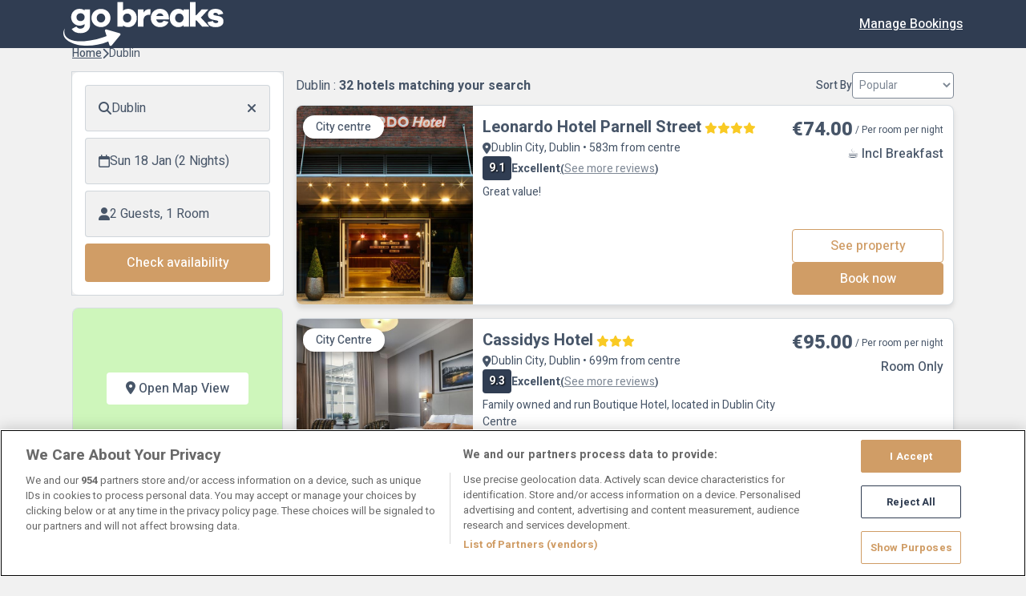

--- FILE ---
content_type: text/html; charset=utf-8
request_url: https://www.gobreaks.ie/Search?si=Dublin&nn=2&t=0
body_size: 203256
content:


<!DOCTYPE html>
<html lang="en">

<head>
    <meta charset="utf-8" />
    <meta name="viewport" content="width=device-width, initial-scale=1.0" />
    <meta name="robots" content="max-image-preview:large">
    
    
    
        <meta name="robots" content="max-image-preview:large">
    

        <meta name="description" content="Best value hotels in Dublin with prices starting from only &#x20AC;75 per night. You don&#x2019;t need points to book &#x2013; anyone can book with Go Breaks! Find your hotel break in Ireland with our last minute deals, gourmet getaway hotel breaks or luxury stays.">
        <meta name="keywords" content="Hotels in Dublin, best value hotels in Dublin, weekend breaks in Dublin, budget hotels in Dublin, cheap hotels Dublin, last minute deals hotels, last minute deal hotels in Dublin, special offer on hotels in Dublin, cheap accommodation in Dublin, book hotel Dublin, last minute hotel deals Ireland">
    <meta name="author" content="">

        <title>Go Breaks</title>

    <meta property="og:site_name" content="Go Breaks">
    <meta property="og:type" content="website">
        <meta property="og:title" content="Go Breaks">
        <link rel="canonical" href="https://www.gobreaks.ie/Search?si=Dublin&amp;t=0">
    <link rel="apple-touch-icon" sizes="76x76" href="/img/gobreaks/apple-touch-icon.png">
    <link rel="icon" type="image/png" sizes="32x32" href="/img/gobreaks/favicon-32x32.png">
    <link rel="icon" type="image/png" sizes="16x16" href="/img/gobreaks/favicon-16x16.png">
    <link rel="manifest" href="/img/gobreaks/site.webmanifest">
    <link rel="mask-icon" href="/img/gobreaks/safari-pinned-tab.svg" color="#5bbad5">
    <meta name="msapplication-TileColor" content="#da532c">
    <meta name="theme-color" content="#ffffff">

    <link rel="stylesheet" href="/lib/styles/gobreaks/main.min.css?v=_GVYQj1wPo2YnyKCHnuwhBwB3hZtxnrL1QNOHp-plAw" />
    <link rel="preconnect" href="https://fonts.gstatic.com" crossorigin>
    <link href="https://fonts.googleapis.com/css2?family=Heebo:wght@400;500;700;800&display=swap" rel="stylesheet">
    <link href="https://fonts.googleapis.com/icon?family=Material+Icons+Round" rel="stylesheet">
    <link rel="stylesheet" href="https://fonts.googleapis.com/css2?family=Material+Symbols+Rounded" />
    <link href="/assets/fontawesome/css/all.min.css" rel="stylesheet" />

    <script src="https://js.stripe.com/v3/"></script>

    
    <link href="/lib/maps/leaflet/leaflet.css" rel="stylesheet" />
    <link href="/lib/maps/leaflet/ExtraMarkers/css/leaflet.extra-markers.min.css" rel="stylesheet" />
    <link href="/lib/maps/leaflet/MarkerCluster/MarkerCluster.css" rel="stylesheet" />
    <link href="/lib/maps/leaflet/MarkerCluster/MarkerCluster.Default.css" rel="stylesheet" />


    

        <script src="https://cdn.cookielaw.org/scripttemplates/otSDKStub.js" data-document-language="true" type="text/javascript" charset="UTF-8" data-domain-script="ae711624-bba3-4090-82ae-1a2fbf2d896d"></script>
        <script type="text/javascript">
            function OptanonWrapper() { }
        </script>

    <input name="__RequestVerificationToken" type="hidden" value="CfDJ8JVmdczm2KpAoDTo85ttfR2iuN328Qw9DaHEnnIENOyZysn8oS4lTAuipuimRnYPF2zAMh6OaYUE6EmMZpuujbXOTLzKNvSMrS0MIlj0ujdHb7whTh_kOhcs25eyN4a2lPDOFETCpbs2Zw21TtV87oA" />
</head>

<body class="">
    

        



    <script>
        // Initialize the dataLayer array
        window.dataLayer = window.dataLayer || [];
        window.gtag = function () { dataLayer.push(arguments); }
        window.gtag('consent', 'default', {
            ad_storage: 'denied',
            ad_user_data: 'denied',
            ad_personalization: 'denied',
            analytics_storage: 'denied',
            functionality_storage: 'denied',
            personalization_storage: 'denied',
            security_storage: 'granted', // Only this is granted by default
            wait_for_update: 500
        });
    </script>


    <noscript>
        <iframe src="//www.googletagmanager.com/ns.html?id=GTM-N2R95JG"
                height="0" width="0" style="display:none;visibility:hidden"></iframe>
    </noscript>
    <script>
        (function(w,d,s,l,i){w[l]=w[l]||[];w[l].push({'gtm.start':
            new Date().getTime(),event:'gtm.js'});var f=d.getElementsByTagName(s)[0],
            j=d.createElement(s),dl=l!='dataLayer'?'&l='+l:'';j.async=true;j.src=
            '//www.googletagmanager.com/gtm.js?id='+i+dl;f.parentNode.insertBefore(j,f);
            })(window, document, 'script', 'dataLayer','GTM-N2R95JG');
    </script>


    

<nav class="db-navbar">
    <div class="db-navbar-container">

            <div class="db-navbar-back">
                <i class="fa-solid fa-chevron-left burger-icon"></i>
            </div>

        <h1 class="db-navbar-logo">
            <a href="/">
                <img src="/img/gobreaks/logo.svg" alt="Go Breaks" />
            </a>
        </h1>

        <input class="checkbox-menu" type="checkbox" />

        <div class="db-navbar-toggle">
            <i class="fa-solid fa-bars burger-icon"></i>
            <i class="fa-solid fa-xmark close-icon"></i>
        </div>

        <div class="db-navbar-nav">
            <ul class="db-nav-items">
                <li>
                    <a href="/Booking/Retrieve" class="primary-link">Manage Bookings</a>
                </li>
            </ul>
        </div>
    </div>
</nav>
<div class="db-navbar-placeholder"></div>
    

    





    

<script>
    var _culture = 'en';

    var _resources = {
        Rooms: 'Rooms',
        Room: 'Room',
        Adults: 'Adults',
        Adult: 'Adult',
        Guests: 'Guests',
        Guest: 'Guests',
        Children: 'Children',
        Child: 'Child',
        Nights: 'Nights',
        Night: 'Night',
        AtoZ: 'A-Z',
        ZtoA: 'Z-A',
        RoomSelectionMessage: 'You selected [ROOMS] for:',
        CharactersRemaining: 'characters remaining',
        PayableToday: 'Payable today',
        TotalPayableToday: 'Total payable today',
        SearchLocationPlaceholder: 'Search County, Town or Hotel',
        AddOn: 'Add-on',
        AddOns: 'Add-ons',
        ReadMore: 'Read more',
        ReadLess: 'Read less',
        SoldOut: 'Sold out',
        RoomsAndPrices: 'Rooms and Prices',
        CheckOtherDates: 'Check other dates',
        From: 'from',
        PerNight: 'Per room per night',
        SelectRoomsButton: 'Book a [X] night stay from'
    };

    var _trackLoginFlag = '';
</script>


<div class="section">
    <input id="BreakStartDateCounter" name="BreakStartDateCounter" type="hidden" value="13166" />
    <input id="NumberOfNights" name="NumberOfNights" type="hidden" value="2" />
    <input id="RoomInfoString" name="RoomInfoString" type="hidden" value="2,0" />

    <div class="container">
        <div class="db-breadcrumbs hidden-mobile">
            <a href="/" class="db-breadcrumbs-item">
                <span>Home</span>
            </a>
            <p class="db-breadcrumbs-item no-link">
                <i class="fa-solid fa-chevron-right"></i>
                <span>Dublin</span>
            </p>
        </div>

        



<div class="db-basket-mobile">
    <div class="db-card"><div class='db-card-body '>
        <div class="db-basket-mobile-info">
            <div class="db-basket-selection-price">
                <p class="room-selection-message"></p>
                <span class="fw-bold fs-m room-selection-price"></span>
            </div>

            <p class="fs-s fw-medium room-selection-pay-today">
                Today you pay only �70
            </p>
          
        </div>
    </div></div>
    <button id="btnAddToBasketMobile" data-provider-id="" data-currency-id="" data-bedbank-type="" data-start-date="13166" data-end-date="13168" data-page-ref="ListPage" class="db-button db-button-cta">
        Reserve now
    </button>
</div>

<div class="db-basket-mobile db-basket-mobile-diff-selection hidden">
    <div class="db-card"><div class='db-card-body '>
        <div class="db-basket-mobile-info">
            <div class="db-basket-selection-price">
                <p class="fs-s mb-r">You have selected a different number of rooms than what you searched for. Please change the number of rooms to add to basket, or redfine your search.</p>
            </div>
        </div>
    </div></div>
    <button data-page-ref="ListPage" disabled class="db-button db-button-cta">
        Reserve now
    </button>
</div>

        <div class="db-search-mobile">
           <div class="db-card"><div class='db-card-body '>

               <div class="db-search-info">
                   <div class="db-search-details">
                       <p><i class="fa-solid fa-magnifying-glass"></i>Dublin</p>
                       <span class="mobile-search-date"></span>
                       <span>
                           (2 Nights), 2
Guests, 
                            1 
Room                       </span>
                   </div>



                    <a class="primary-link"><i class="fa-regular fa-pen-to-square"></i></a>
                </div>

                

           </div></div>

          
       </div>

        <div class="close-searchbar hidden-mobile">
            <div class="db-list-header" style="margin: 0;">
                <h2 class="hotel-title">Edit your search</h2>
            <span class="fa-solid fa-xmark mobile-searchbar-close"></span>
            </div>
        </div>

        <div class="row db-hotel-list-page">
            <div class="col-xs-12 col-md-3 @*db-search-list*@">
                




<form action="/Search/Search" Id="SearchBarForm" method="post"><input id="SearchBarForm_ExternalHotelId" name="SearchBarForm.ExternalHotelId" type="hidden" value="" /><input id="SearchBarForm_CurrencyName" name="SearchBarForm.CurrencyName" type="hidden" value="" /><input id="SearchBarForm_ArrivalDate" name="SearchBarForm.ArrivalDate" type="hidden" value="18-01-2026" /><input id="SearchBarForm_ArrivalDateCounter" name="SearchBarForm.ArrivalDateCounter" type="hidden" value="13166" /><input id="SearchBarForm_DepartureDateCounter" name="SearchBarForm.DepartureDateCounter" type="hidden" value="13168" /><input id="SearchBarForm_BreakArrivalDateCounter" name="SearchBarForm.BreakArrivalDateCounter" type="hidden" value="13166" /><input id="SearchBarForm_BreakDepartureDateCounter" name="SearchBarForm.BreakDepartureDateCounter" type="hidden" value="13168" /><input class="search-id" id="SearchBarForm_SearchId" name="SearchBarForm.SearchId" type="hidden" value="Dublin" /><input class="search-guid" id="SearchBarForm_SearchGuid" name="SearchBarForm.SearchGuid" type="hidden" value="" /><input data-val="true" data-val-required="The SearchType field is required." id="SearchBarForm_SearchType" name="SearchBarForm.SearchType" type="hidden" value="Location" /><input id="SearchBarForm_SearchLocation" name="SearchBarForm.SearchLocation" type="hidden" value="Dublin" /><input id="SearchBarForm_SearchPageId" name="SearchBarForm.SearchPageId" type="hidden" value="" /><input id="SearchBarForm_RateCodeSlug" name="SearchBarForm.RateCodeSlug" type="hidden" value="" /><input id="SearchBarForm_ThemeSlug" name="SearchBarForm.ThemeSlug" type="hidden" value="" /><input data-val="true" data-val-required="The NumberOfNights field is required." id="SearchBarForm_NumberOfNights" name="SearchBarForm.NumberOfNights" type="hidden" value="2" /><input data-val="true" data-val-required="The MaxNumberOfNights field is required." id="SearchBarForm_MaxNumberOfNights" name="SearchBarForm.MaxNumberOfNights" type="hidden" value="7" /><input data-val="true" data-val-required="The ArrivalDateRestriction field is required." id="SearchBarForm_ArrivalDateRestriction" name="SearchBarForm.ArrivalDateRestriction" type="hidden" value="0" /><input id="SearchBarForm_RoomInfoString" name="SearchBarForm.RoomInfoString" type="hidden" value="2,0" /><input data-val="true" data-val-required="The SearchBedBanks field is required." id="SearchBarForm_SearchBedBanks" name="SearchBarForm.SearchBedBanks" type="hidden" value="True" /><input id="SearchBarForm_BedbankSourceType" name="SearchBarForm.BedbankSourceType" type="hidden" value="" /><input id="SearchBarForm_ReturnUnavailableProperties" name="SearchBarForm.ReturnUnavailableProperties" type="hidden" value="0" /><input id="SearchBarForm_TotalRooms" name="SearchBarForm.TotalRooms" type="hidden" value="1" /><input id="SearchBarForm_UpdatedRooms" name="SearchBarForm.UpdatedRooms" type="hidden" value="1" /><input id="SearchBarForm_MaxNumberOfRooms" name="SearchBarForm.MaxNumberOfRooms" type="hidden" value="3" /><input id="SearchBarForm_systemHour" name="SearchBarForm.systemHour" type="hidden" value="13" />    <div class="db-searchbar-mini hidden-mobile" id="SearchBar">
            <div id="location" data-popover-field="true" data-popover-container="#location" data-popover-content="#locationsPopoverContent" data-placement="bottom" class="db-searchbar-field">
                <span class="fa-solid fa-magnifying-glass"></span>
                <input class="hidden" type="text" id="locationSearchBar" autocomplete="off" placeholder="Search County, Town or Hotel">
                <span id="locationDisplay">Search County, Town or Hotel</span>
                <span class="db-searchbar-icon fa-solid fa-xmark btn-empty-search-location hidden"></span>
            </div>

        <div id="calendar" class="db-searchbar-field">
        </div>

            <div class="db-searchbar-field" id="rooms" data-popover-field="true" data-popover-container="#rooms" data-popover-content="#roomsPopoverContent" data-placement="bottom" class="db-searchbar-field">
                <i class="fa-solid fa-user"></i>
                <div id="guestsDisplay">
                    2
Guests,
                    1
Room                </div>
            </div>

            <div class="searchbar-cta">
                <button id="btnSubmitSearch" class="db-button db-button-cta">
                    Check availability
                    <i class="fa fa-circle-o-notch spinner hidden"></i>
                </button>
            </div>
    </div>
        <div class="hidden popover-content" id="locationsPopoverContent">

            <div class="popover-body">
                <div class="mobile-search">
                    <div class="mb-r"></div>
                    <div class="db-searchbar-field">
                        <i class="fa-solid fa-magnifying-glass"></i>
                        <input type="text" class="mobile-location-search-bar" id="mobileLocationSearchBar" autocomplete="off" placeholder="Search County, Town or Hotel" value="Dublin">
                        <span class="db-searchbar-icon fa-solid fa-xmark btn-empty-search-location hidden"></span>
                    </div>
                    <div class="mb-r"></div>
                </div>

                <div class="search-trending">
                    <div class="pt-r pb-s pl-r pr-r">
                        <p class="fw-bold">Popular Destinations:</p>
                        <p>Enter your destination or hotel name in the search box above, or click one of the suggestions below.</p>
                    </div>

                    <div class="search-option-container">
                            <div class="search-option" data-display-name="View all" data-search-id="IE,NI" data-search-type="Countries"><i class='fa-solid fa-location-dot'></i><span>View all</span></div>
                            <div class="search-option" data-display-name="Galway" data-search-id="Galway" data-search-type="Location"><i class='fa-solid fa-location-dot'></i><span>Galway</span></div>
                            <div class="search-option" data-display-name="Cork" data-search-id="Cork" data-search-type="Location"><i class='fa-solid fa-location-dot'></i><span>Cork</span></div>
                            <div class="search-option" data-display-name="Kerry" data-search-id="Kerry" data-search-type="Location"><i class='fa-solid fa-location-dot'></i><span>Kerry</span></div>
                            <div class="search-option" data-display-name="Wexford" data-search-id="Wexford" data-search-type="Location"><i class='fa-solid fa-location-dot'></i><span>Wexford</span></div>
                            <div class="search-option" data-display-name="Mayo" data-search-id="Mayo" data-search-type="Location"><i class='fa-solid fa-location-dot'></i><span>Mayo</span></div>
                    </div>
                </div>
                <div class="search-suggestions">
                </div>

                <div class="popover-search-done">
                    <button style="width: inherit;" class="db-button db-button-cta done-button close-popover">Done</button>
                </div>
            </div>
        </div>
    <div class="hidden popover-content" id="roomsPopoverContent">
        <div class="popover-heading">
            Guests
        </div>

        <div class="popover-body">
            <div class="popover-rooms">

                    <div class="popover-room " data-room-number="1">


                        <div class="popover-room-header">
                            <h4>Room 1</h4>
                        </div>
                        <input id="SearchBarForm_Rooms_0__RoomNumber" name="SearchBarForm.Rooms[0].RoomNumber" type="hidden" value="1" />
<input class="isRoomActive" id="SearchBarForm_Rooms_0__IsActive" name="SearchBarForm.Rooms[0].IsActive" type="hidden" value="True" />                        <div class="popover-rooms-item">
                            <span>Adults</span>
                            <div class="db-counter"><button id class='db-counter-button guests-counter db-counter-remove'><i class='fa-solid fa-minus'></i></button><span class='db-counter-value' data-model-ref='SearchBarForm_Rooms_0__NumberOfAdults'>2</span><button class='db-counter-button guests-counter db-counter-button-disable db-counter-add'><i class='fa-solid fa-plus'></i></button><input type='hidden' class='adults-counter' name='SearchBarForm.Rooms[0].NumberOfAdults' id='SearchBarForm_Rooms_0__NumberOfAdults' data-max-value='2' data-min-value='1' value=2></div>
                        </div>

                        <div class="popover-rooms-item">
                            <span>Children</span>
                            <div class="db-counter"><button id class='db-counter-button guests-counter db-counter-button-disable db-counter-remove'><i class='fa-solid fa-minus'></i></button><span class='db-counter-value' data-model-ref='SearchBarForm_Rooms_0__NumberOfChildren'>0</span><button class='db-counter-button guests-counter db-counter-add'><i class='fa-solid fa-plus'></i></button><input type='hidden' class='children-counter' name='SearchBarForm.Rooms[0].NumberOfChildren' id='SearchBarForm_Rooms_0__NumberOfChildren' data-max-value='4' data-min-value='0' value=0></div>
                        </div>

                        <div class="popover-rooms-kids">
                                <div class="kids-age hidden">
                                    <label>Child 1 Age</label>
                                    <input id="SearchBarForm_Rooms_0__ChildrensAges_0__ChildNumber" name="SearchBarForm.Rooms[0].ChildrensAges[0].ChildNumber" type="hidden" value="1" />

                                    <select class="form-control child-age" data-update-field="SearchBarForm_Rooms_0__ChildrensAges_0__ChildAge">
                                        <option value="-1">Select</option>
                                                    <option value="0">0-12m</option>
                                                    <option value="1">1</option>
                                                    <option value="2">2</option>
                                                    <option value="3">3</option>
                                                    <option value="4">4</option>
                                                    <option value="5">5</option>
                                                    <option value="6">6</option>
                                                    <option value="7">7</option>
                                                    <option value="8">8</option>
                                                    <option value="9">9</option>
                                                    <option value="10">10</option>
                                                    <option value="11">11</option>
                                                    <option value="12">12</option>
                                    </select>
                                    <div class="error-message hidden"><span class='error-icon fa-solid fa-circle-exclamation'></span><span>Select age</span></div>
                                    <input id="SearchBarForm_Rooms_0__ChildrensAges_0__ChildAge" name="SearchBarForm.Rooms[0].ChildrensAges[0].ChildAge" type="hidden" value="1" />
                                </div>
                                <div class="kids-age hidden">
                                    <label>Child 2 Age</label>
                                    <input id="SearchBarForm_Rooms_0__ChildrensAges_1__ChildNumber" name="SearchBarForm.Rooms[0].ChildrensAges[1].ChildNumber" type="hidden" value="2" />

                                    <select class="form-control child-age" data-update-field="SearchBarForm_Rooms_0__ChildrensAges_1__ChildAge">
                                        <option value="-1">Select</option>
                                                    <option value="0">0-12m</option>
                                                    <option value="1">1</option>
                                                    <option value="2">2</option>
                                                    <option value="3">3</option>
                                                    <option value="4">4</option>
                                                    <option value="5">5</option>
                                                    <option value="6">6</option>
                                                    <option value="7">7</option>
                                                    <option value="8">8</option>
                                                    <option value="9">9</option>
                                                    <option value="10">10</option>
                                                    <option value="11">11</option>
                                                    <option value="12">12</option>
                                    </select>
                                    <div class="error-message hidden"><span class='error-icon fa-solid fa-circle-exclamation'></span><span>Select age</span></div>
                                    <input id="SearchBarForm_Rooms_0__ChildrensAges_1__ChildAge" name="SearchBarForm.Rooms[0].ChildrensAges[1].ChildAge" type="hidden" value="1" />
                                </div>
                                <div class="kids-age hidden">
                                    <label>Child 3 Age</label>
                                    <input id="SearchBarForm_Rooms_0__ChildrensAges_2__ChildNumber" name="SearchBarForm.Rooms[0].ChildrensAges[2].ChildNumber" type="hidden" value="3" />

                                    <select class="form-control child-age" data-update-field="SearchBarForm_Rooms_0__ChildrensAges_2__ChildAge">
                                        <option value="-1">Select</option>
                                                    <option value="0">0-12m</option>
                                                    <option value="1">1</option>
                                                    <option value="2">2</option>
                                                    <option value="3">3</option>
                                                    <option value="4">4</option>
                                                    <option value="5">5</option>
                                                    <option value="6">6</option>
                                                    <option value="7">7</option>
                                                    <option value="8">8</option>
                                                    <option value="9">9</option>
                                                    <option value="10">10</option>
                                                    <option value="11">11</option>
                                                    <option value="12">12</option>
                                    </select>
                                    <div class="error-message hidden"><span class='error-icon fa-solid fa-circle-exclamation'></span><span>Select age</span></div>
                                    <input id="SearchBarForm_Rooms_0__ChildrensAges_2__ChildAge" name="SearchBarForm.Rooms[0].ChildrensAges[2].ChildAge" type="hidden" value="1" />
                                </div>
                                <div class="kids-age hidden">
                                    <label>Child 4 Age</label>
                                    <input id="SearchBarForm_Rooms_0__ChildrensAges_3__ChildNumber" name="SearchBarForm.Rooms[0].ChildrensAges[3].ChildNumber" type="hidden" value="4" />

                                    <select class="form-control child-age" data-update-field="SearchBarForm_Rooms_0__ChildrensAges_3__ChildAge">
                                        <option value="-1">Select</option>
                                                    <option value="0">0-12m</option>
                                                    <option value="1">1</option>
                                                    <option value="2">2</option>
                                                    <option value="3">3</option>
                                                    <option value="4">4</option>
                                                    <option value="5">5</option>
                                                    <option value="6">6</option>
                                                    <option value="7">7</option>
                                                    <option value="8">8</option>
                                                    <option value="9">9</option>
                                                    <option value="10">10</option>
                                                    <option value="11">11</option>
                                                    <option value="12">12</option>
                                    </select>
                                    <div class="error-message hidden"><span class='error-icon fa-solid fa-circle-exclamation'></span><span>Select age</span></div>
                                    <input id="SearchBarForm_Rooms_0__ChildrensAges_3__ChildAge" name="SearchBarForm.Rooms[0].ChildrensAges[3].ChildAge" type="hidden" value="1" />
                                </div>
                        </div>
                    </div>
                    <div class="popover-room hidden" data-room-number="2">


                        <div class="popover-room-header">
                            <h4>Room 2</h4>
                                <span class="popover-rooms-remove-room">
                                    <span class="fa-solid fa-trash-can"></span>
                                </span>
                        </div>
                        <input id="SearchBarForm_Rooms_1__RoomNumber" name="SearchBarForm.Rooms[1].RoomNumber" type="hidden" value="2" />
<input class="isRoomActive" id="SearchBarForm_Rooms_1__IsActive" name="SearchBarForm.Rooms[1].IsActive" type="hidden" value="False" />                        <div class="popover-rooms-item">
                            <span>Adults</span>
                            <div class="db-counter"><button id class='db-counter-button guests-counter db-counter-remove'><i class='fa-solid fa-minus'></i></button><span class='db-counter-value' data-model-ref='SearchBarForm_Rooms_1__NumberOfAdults'>2</span><button class='db-counter-button guests-counter db-counter-button-disable db-counter-add'><i class='fa-solid fa-plus'></i></button><input type='hidden' class='adults-counter' name='SearchBarForm.Rooms[1].NumberOfAdults' id='SearchBarForm_Rooms_1__NumberOfAdults' data-max-value='2' data-min-value='1' value=2></div>
                        </div>

                        <div class="popover-rooms-item">
                            <span>Children</span>
                            <div class="db-counter"><button id class='db-counter-button guests-counter db-counter-button-disable db-counter-remove'><i class='fa-solid fa-minus'></i></button><span class='db-counter-value' data-model-ref='SearchBarForm_Rooms_1__NumberOfChildren'>0</span><button class='db-counter-button guests-counter db-counter-add'><i class='fa-solid fa-plus'></i></button><input type='hidden' class='children-counter' name='SearchBarForm.Rooms[1].NumberOfChildren' id='SearchBarForm_Rooms_1__NumberOfChildren' data-max-value='4' data-min-value='0' value=0></div>
                        </div>

                        <div class="popover-rooms-kids">
                                <div class="kids-age hidden">
                                    <label>Child 1 Age</label>
                                    <input id="SearchBarForm_Rooms_1__ChildrensAges_0__ChildNumber" name="SearchBarForm.Rooms[1].ChildrensAges[0].ChildNumber" type="hidden" value="1" />

                                    <select class="form-control child-age" data-update-field="SearchBarForm_Rooms_1__ChildrensAges_0__ChildAge">
                                        <option value="-1">Select</option>
                                                    <option value="0">0-12m</option>
                                                    <option value="1">1</option>
                                                    <option value="2">2</option>
                                                    <option value="3">3</option>
                                                    <option value="4">4</option>
                                                    <option value="5">5</option>
                                                    <option value="6">6</option>
                                                    <option value="7">7</option>
                                                    <option value="8">8</option>
                                                    <option value="9">9</option>
                                                    <option value="10">10</option>
                                                    <option value="11">11</option>
                                                    <option value="12">12</option>
                                    </select>
                                    <div class="error-message hidden"><span class='error-icon fa-solid fa-circle-exclamation'></span><span>Select age</span></div>
                                    <input id="SearchBarForm_Rooms_1__ChildrensAges_0__ChildAge" name="SearchBarForm.Rooms[1].ChildrensAges[0].ChildAge" type="hidden" value="1" />
                                </div>
                                <div class="kids-age hidden">
                                    <label>Child 2 Age</label>
                                    <input id="SearchBarForm_Rooms_1__ChildrensAges_1__ChildNumber" name="SearchBarForm.Rooms[1].ChildrensAges[1].ChildNumber" type="hidden" value="2" />

                                    <select class="form-control child-age" data-update-field="SearchBarForm_Rooms_1__ChildrensAges_1__ChildAge">
                                        <option value="-1">Select</option>
                                                    <option value="0">0-12m</option>
                                                    <option value="1">1</option>
                                                    <option value="2">2</option>
                                                    <option value="3">3</option>
                                                    <option value="4">4</option>
                                                    <option value="5">5</option>
                                                    <option value="6">6</option>
                                                    <option value="7">7</option>
                                                    <option value="8">8</option>
                                                    <option value="9">9</option>
                                                    <option value="10">10</option>
                                                    <option value="11">11</option>
                                                    <option value="12">12</option>
                                    </select>
                                    <div class="error-message hidden"><span class='error-icon fa-solid fa-circle-exclamation'></span><span>Select age</span></div>
                                    <input id="SearchBarForm_Rooms_1__ChildrensAges_1__ChildAge" name="SearchBarForm.Rooms[1].ChildrensAges[1].ChildAge" type="hidden" value="1" />
                                </div>
                                <div class="kids-age hidden">
                                    <label>Child 3 Age</label>
                                    <input id="SearchBarForm_Rooms_1__ChildrensAges_2__ChildNumber" name="SearchBarForm.Rooms[1].ChildrensAges[2].ChildNumber" type="hidden" value="3" />

                                    <select class="form-control child-age" data-update-field="SearchBarForm_Rooms_1__ChildrensAges_2__ChildAge">
                                        <option value="-1">Select</option>
                                                    <option value="0">0-12m</option>
                                                    <option value="1">1</option>
                                                    <option value="2">2</option>
                                                    <option value="3">3</option>
                                                    <option value="4">4</option>
                                                    <option value="5">5</option>
                                                    <option value="6">6</option>
                                                    <option value="7">7</option>
                                                    <option value="8">8</option>
                                                    <option value="9">9</option>
                                                    <option value="10">10</option>
                                                    <option value="11">11</option>
                                                    <option value="12">12</option>
                                    </select>
                                    <div class="error-message hidden"><span class='error-icon fa-solid fa-circle-exclamation'></span><span>Select age</span></div>
                                    <input id="SearchBarForm_Rooms_1__ChildrensAges_2__ChildAge" name="SearchBarForm.Rooms[1].ChildrensAges[2].ChildAge" type="hidden" value="1" />
                                </div>
                                <div class="kids-age hidden">
                                    <label>Child 4 Age</label>
                                    <input id="SearchBarForm_Rooms_1__ChildrensAges_3__ChildNumber" name="SearchBarForm.Rooms[1].ChildrensAges[3].ChildNumber" type="hidden" value="4" />

                                    <select class="form-control child-age" data-update-field="SearchBarForm_Rooms_1__ChildrensAges_3__ChildAge">
                                        <option value="-1">Select</option>
                                                    <option value="0">0-12m</option>
                                                    <option value="1">1</option>
                                                    <option value="2">2</option>
                                                    <option value="3">3</option>
                                                    <option value="4">4</option>
                                                    <option value="5">5</option>
                                                    <option value="6">6</option>
                                                    <option value="7">7</option>
                                                    <option value="8">8</option>
                                                    <option value="9">9</option>
                                                    <option value="10">10</option>
                                                    <option value="11">11</option>
                                                    <option value="12">12</option>
                                    </select>
                                    <div class="error-message hidden"><span class='error-icon fa-solid fa-circle-exclamation'></span><span>Select age</span></div>
                                    <input id="SearchBarForm_Rooms_1__ChildrensAges_3__ChildAge" name="SearchBarForm.Rooms[1].ChildrensAges[3].ChildAge" type="hidden" value="1" />
                                </div>
                        </div>
                    </div>
                    <div class="popover-room hidden" data-room-number="3">


                        <div class="popover-room-header">
                            <h4>Room 3</h4>
                                <span class="popover-rooms-remove-room">
                                    <span class="fa-solid fa-trash-can"></span>
                                </span>
                        </div>
                        <input id="SearchBarForm_Rooms_2__RoomNumber" name="SearchBarForm.Rooms[2].RoomNumber" type="hidden" value="3" />
<input class="isRoomActive" id="SearchBarForm_Rooms_2__IsActive" name="SearchBarForm.Rooms[2].IsActive" type="hidden" value="False" />                        <div class="popover-rooms-item">
                            <span>Adults</span>
                            <div class="db-counter"><button id class='db-counter-button guests-counter db-counter-remove'><i class='fa-solid fa-minus'></i></button><span class='db-counter-value' data-model-ref='SearchBarForm_Rooms_2__NumberOfAdults'>2</span><button class='db-counter-button guests-counter db-counter-button-disable db-counter-add'><i class='fa-solid fa-plus'></i></button><input type='hidden' class='adults-counter' name='SearchBarForm.Rooms[2].NumberOfAdults' id='SearchBarForm_Rooms_2__NumberOfAdults' data-max-value='2' data-min-value='1' value=2></div>
                        </div>

                        <div class="popover-rooms-item">
                            <span>Children</span>
                            <div class="db-counter"><button id class='db-counter-button guests-counter db-counter-button-disable db-counter-remove'><i class='fa-solid fa-minus'></i></button><span class='db-counter-value' data-model-ref='SearchBarForm_Rooms_2__NumberOfChildren'>0</span><button class='db-counter-button guests-counter db-counter-add'><i class='fa-solid fa-plus'></i></button><input type='hidden' class='children-counter' name='SearchBarForm.Rooms[2].NumberOfChildren' id='SearchBarForm_Rooms_2__NumberOfChildren' data-max-value='4' data-min-value='0' value=0></div>
                        </div>

                        <div class="popover-rooms-kids">
                                <div class="kids-age hidden">
                                    <label>Child 1 Age</label>
                                    <input id="SearchBarForm_Rooms_2__ChildrensAges_0__ChildNumber" name="SearchBarForm.Rooms[2].ChildrensAges[0].ChildNumber" type="hidden" value="1" />

                                    <select class="form-control child-age" data-update-field="SearchBarForm_Rooms_2__ChildrensAges_0__ChildAge">
                                        <option value="-1">Select</option>
                                                    <option value="0">0-12m</option>
                                                    <option value="1">1</option>
                                                    <option value="2">2</option>
                                                    <option value="3">3</option>
                                                    <option value="4">4</option>
                                                    <option value="5">5</option>
                                                    <option value="6">6</option>
                                                    <option value="7">7</option>
                                                    <option value="8">8</option>
                                                    <option value="9">9</option>
                                                    <option value="10">10</option>
                                                    <option value="11">11</option>
                                                    <option value="12">12</option>
                                    </select>
                                    <div class="error-message hidden"><span class='error-icon fa-solid fa-circle-exclamation'></span><span>Select age</span></div>
                                    <input id="SearchBarForm_Rooms_2__ChildrensAges_0__ChildAge" name="SearchBarForm.Rooms[2].ChildrensAges[0].ChildAge" type="hidden" value="1" />
                                </div>
                                <div class="kids-age hidden">
                                    <label>Child 2 Age</label>
                                    <input id="SearchBarForm_Rooms_2__ChildrensAges_1__ChildNumber" name="SearchBarForm.Rooms[2].ChildrensAges[1].ChildNumber" type="hidden" value="2" />

                                    <select class="form-control child-age" data-update-field="SearchBarForm_Rooms_2__ChildrensAges_1__ChildAge">
                                        <option value="-1">Select</option>
                                                    <option value="0">0-12m</option>
                                                    <option value="1">1</option>
                                                    <option value="2">2</option>
                                                    <option value="3">3</option>
                                                    <option value="4">4</option>
                                                    <option value="5">5</option>
                                                    <option value="6">6</option>
                                                    <option value="7">7</option>
                                                    <option value="8">8</option>
                                                    <option value="9">9</option>
                                                    <option value="10">10</option>
                                                    <option value="11">11</option>
                                                    <option value="12">12</option>
                                    </select>
                                    <div class="error-message hidden"><span class='error-icon fa-solid fa-circle-exclamation'></span><span>Select age</span></div>
                                    <input id="SearchBarForm_Rooms_2__ChildrensAges_1__ChildAge" name="SearchBarForm.Rooms[2].ChildrensAges[1].ChildAge" type="hidden" value="1" />
                                </div>
                                <div class="kids-age hidden">
                                    <label>Child 3 Age</label>
                                    <input id="SearchBarForm_Rooms_2__ChildrensAges_2__ChildNumber" name="SearchBarForm.Rooms[2].ChildrensAges[2].ChildNumber" type="hidden" value="3" />

                                    <select class="form-control child-age" data-update-field="SearchBarForm_Rooms_2__ChildrensAges_2__ChildAge">
                                        <option value="-1">Select</option>
                                                    <option value="0">0-12m</option>
                                                    <option value="1">1</option>
                                                    <option value="2">2</option>
                                                    <option value="3">3</option>
                                                    <option value="4">4</option>
                                                    <option value="5">5</option>
                                                    <option value="6">6</option>
                                                    <option value="7">7</option>
                                                    <option value="8">8</option>
                                                    <option value="9">9</option>
                                                    <option value="10">10</option>
                                                    <option value="11">11</option>
                                                    <option value="12">12</option>
                                    </select>
                                    <div class="error-message hidden"><span class='error-icon fa-solid fa-circle-exclamation'></span><span>Select age</span></div>
                                    <input id="SearchBarForm_Rooms_2__ChildrensAges_2__ChildAge" name="SearchBarForm.Rooms[2].ChildrensAges[2].ChildAge" type="hidden" value="1" />
                                </div>
                                <div class="kids-age hidden">
                                    <label>Child 4 Age</label>
                                    <input id="SearchBarForm_Rooms_2__ChildrensAges_3__ChildNumber" name="SearchBarForm.Rooms[2].ChildrensAges[3].ChildNumber" type="hidden" value="4" />

                                    <select class="form-control child-age" data-update-field="SearchBarForm_Rooms_2__ChildrensAges_3__ChildAge">
                                        <option value="-1">Select</option>
                                                    <option value="0">0-12m</option>
                                                    <option value="1">1</option>
                                                    <option value="2">2</option>
                                                    <option value="3">3</option>
                                                    <option value="4">4</option>
                                                    <option value="5">5</option>
                                                    <option value="6">6</option>
                                                    <option value="7">7</option>
                                                    <option value="8">8</option>
                                                    <option value="9">9</option>
                                                    <option value="10">10</option>
                                                    <option value="11">11</option>
                                                    <option value="12">12</option>
                                    </select>
                                    <div class="error-message hidden"><span class='error-icon fa-solid fa-circle-exclamation'></span><span>Select age</span></div>
                                    <input id="SearchBarForm_Rooms_2__ChildrensAges_3__ChildAge" name="SearchBarForm.Rooms[2].ChildrensAges[3].ChildAge" type="hidden" value="1" />
                                </div>
                        </div>
                    </div>

                    <div class="db-alert-danger popover-rooms-need-more-msg hidden"><div class='db-alert-content'>
                        If you require more than 3 rooms, please contact our call centre.
                    </div></div>

                <div class="popover-rooms-add-room">
                    <button style="width: inherit;" class="db-button db-button-secondary">Add Room <i class="fa-solid fa-plus"></i></button>
                </div>
                <div class="popover-rooms-done">
                    <button style="width: inherit;" class="db-button db-button-primary close-popover">Done</button>
                </div>

            </div>
        </div>
    </div>
<input name="__RequestVerificationToken" type="hidden" value="CfDJ8JVmdczm2KpAoDTo85ttfR2iuN328Qw9DaHEnnIENOyZysn8oS4lTAuipuimRnYPF2zAMh6OaYUE6EmMZpuujbXOTLzKNvSMrS0MIlj0ujdHb7whTh_kOhcs25eyN4a2lPDOFETCpbs2Zw21TtV87oA" /></form>

                <div class="db-card"><div class='db-card-body mini-map'>
                    <div id='miniMap' class="mini-map-canvas">
                    </div>
                    <div class="btn-open-mini-map">
                        <button class="db-button db-button-white open-main-map"><i class="fa-solid fa-location-dot"></i> Open Map View</button>
                    </div>
                </div></div>

                <div class="db-list-filters">
                    

<div class="db-card"><div class='db-card-body '>
    <h2>
        Filters 
        <i class="fa-solid fa-xmark filter-close close-mobile-filters"></i>
    </h2>

    <div class="filter-group budget hidden">
        <h3 class="group-label">Budget (per night)</h3>

        <div id="priceFilter">
            <div class="slide-container price-slide-container">
                <div class="col-xs-6 slider-display">
                    <span id="minPriceDisplay"></span>
                </div>
                <div class="col-xs-6 slider-display slider-display-max">
                    <span id="maxPriceDisplay"></span>
                </div>
                <div class="col-xs-12 slider-container">
                    <input id="priceSlider" type="text" value="" data-slider-step="1" />
                </div>
            </div>
        </div>
    </div>

        <div class="filter-group distance hidden">
            <h3 class="group-label">Distance from Centre</h3>

            <div id="distanceFilter">
                <div class="slide-container distance-slide-container">
                    <div class="col-xs-6 slider-display">
                        <span id="minDistanceDisplay"></span>
                    </div>
                    <div class="col-xs-6 slider-display slider-display-max">
                        <span id="maxDistanceDisplay"></span>
                    </div>
                    <div class="col-xs-12 slider-container">
                        <input id="distanceSlider" type="text" value="" data-slider-step="0.01" />
                    </div>
                </div>
            </div>
        </div>
    <div class="filter-group star-rating hidden">
        <h3 class="group-label">Star Rating</h3>

        <div class="star-rating-group" data-toggle="buttons">
            <div class="btn-rating rating-3" data-star-ranking="3">
                <input type="checkbox" id="starRatingFilter3" autocomplete="off">
                <span>3</span>
                <span class="fa-solid fa-star"></span>
            </div>
            <div class="btn-rating rating-4" data-star-ranking="4">
                <input type="checkbox" id="starRatingFilter4" autocomplete="off">
                <span>4</span>
                <span class="fa-solid fa-star"></span>
            </div>
            <div class="btn-rating rating-5" data-star-ranking="5">
                <input type="checkbox" id="starRatingFilter5" autocomplete="off">
                <span>5</span>
                <span class="fa-solid fa-star"></span>
            </div>
        </div>
    </div>



    <div class="filter-group map-locations ">
        <h3 class="group-label">Locations</h3>

        <section class="map-locations-group">
                <div class="map-location-item" data-alpha="Balbriggan">
                    <label class="checkbox-label">
                        <input ID="9D19118C-4F9D-4C46-ADA2-E9428514564A" class="map-location-filter" type="checkbox">
                        Balbriggan
                    </label>
                </div>
                <div class="map-location-item" data-alpha="Ballsbridge">
                    <label class="checkbox-label">
                        <input ID="6DD16317-9989-45FA-9819-B0A223CB9F80" class="map-location-filter" type="checkbox">
                        Ballsbridge
                    </label>
                </div>
                <div class="map-location-item" data-alpha="Castleknock">
                    <label class="checkbox-label">
                        <input ID="D06C891E-0027-45E3-AAD9-674A4D347749" class="map-location-filter" type="checkbox">
                        Castleknock
                    </label>
                </div>
                <div class="map-location-item" data-alpha="Donabate">
                    <label class="checkbox-label">
                        <input ID="4B001DAA-EE67-440F-BD23-0BC33B675F21" class="map-location-filter" type="checkbox">
                        Donabate
                    </label>
                </div>
                <div class="map-location-item" data-alpha="Drumcondra">
                    <label class="checkbox-label">
                        <input ID="EB527167-BC4D-417E-8289-20800612C47E" class="map-location-filter" type="checkbox">
                        Drumcondra
                    </label>
                </div>
                <div class="map-location-item" data-alpha="Dublin City">
                    <label class="checkbox-label">
                        <input ID="9A988420-9CC2-47BF-A150-2318C52EE47B" class="map-location-filter" type="checkbox">
                        Dublin City
                    </label>
                </div>
                <div class="map-location-item" data-alpha="Killiney">
                    <label class="checkbox-label">
                        <input ID="CFD5A601-6520-4D62-9A98-FA9F8E6AB7B0" class="map-location-filter" type="checkbox">
                        Killiney
                    </label>
                </div>
                <div class="map-location-item" data-alpha="Leopardstown">
                    <label class="checkbox-label">
                        <input ID="6756CBEA-C5C8-4067-A3BB-9912E5F1145A" class="map-location-filter" type="checkbox">
                        Leopardstown
                    </label>
                </div>
                <div class="map-location-item" data-alpha="Liffey Valley">
                    <label class="checkbox-label">
                        <input ID="0E75FC83-F366-4C97-81D3-3C2582EE125B" class="map-location-filter" type="checkbox">
                        Liffey Valley
                    </label>
                </div>
                <div class="map-location-item" data-alpha="Newlands cross">
                    <label class="checkbox-label">
                        <input ID="A5245CC4-DC43-4262-BB7B-C80B28D5477B" class="map-location-filter" type="checkbox">
                        Newlands cross
                    </label>
                </div>
                <div class="map-location-item" data-alpha="Portmarnock">
                    <label class="checkbox-label">
                        <input ID="FF28DFD4-9582-404E-AB0C-6173D0118785" class="map-location-filter" type="checkbox">
                        Portmarnock
                    </label>
                </div>
                <div class="map-location-item" data-alpha="Stillorgan">
                    <label class="checkbox-label">
                        <input ID="F107ECD5-C8D5-40BA-B550-81E9DA298AF6" class="map-location-filter" type="checkbox">
                        Stillorgan
                    </label>
                </div>
                <div class="map-location-item" data-alpha="Swords">
                    <label class="checkbox-label">
                        <input ID="C6B4C872-52FF-4732-9D53-E0A8F63701E2" class="map-location-filter" type="checkbox">
                        Swords
                    </label>
                </div>
                <div class="map-location-item" data-alpha="Tallaght">
                    <label class="checkbox-label">
                        <input ID="3B075642-B140-462A-B7F8-4C53C2BFD302" class="map-location-filter" type="checkbox">
                        Tallaght
                    </label>
                </div>
        </section>
    </div>


    <div class="filter-group locations ">
        <h3 class="group-label">Locations</h3>

        <section class="locations-group">
        </section>
    </div>

    <div class="filter-group facilities hidden">
        <h3 class="group-label">Hotel Facilities</h3>

            <div class="facilities-item hidden" data-facility-id="18A25C9F-D5AA-4DDA-81C5-E31CF1F2F315">
                <label class="checkbox-label">
                    <input ID="18A25C9F-D5AA-4DDA-81C5-E31CF1F2F315" class="facility-filter" type="checkbox"> 
                    Air conditioning
                </label>
            </div>
            <div class="facilities-item hidden" data-facility-id="5066182A-26AE-4CE6-A373-A61FA2735EE8">
                <label class="checkbox-label">
                    <input ID="5066182A-26AE-4CE6-A373-A61FA2735EE8" class="facility-filter" type="checkbox"> 
                    Airport
                </label>
            </div>
            <div class="facilities-item hidden" data-facility-id="30D41954-63F3-423B-8838-1A962F811A82">
                <label class="checkbox-label">
                    <input ID="30D41954-63F3-423B-8838-1A962F811A82" class="facility-filter" type="checkbox"> 
                    Airport Shuttle
                </label>
            </div>
            <div class="facilities-item hidden" data-facility-id="FB44314A-BA5E-4498-BA9E-A2F81F2A0EED">
                <label class="checkbox-label">
                    <input ID="FB44314A-BA5E-4498-BA9E-A2F81F2A0EED" class="facility-filter" type="checkbox"> 
                    Babysitting Service
                </label>
            </div>
            <div class="facilities-item hidden" data-facility-id="8F2A216E-F250-4C12-8A04-BED6592A92EB">
                <label class="checkbox-label">
                    <input ID="8F2A216E-F250-4C12-8A04-BED6592A92EB" class="facility-filter" type="checkbox"> 
                    Bar
                </label>
            </div>
            <div class="facilities-item hidden" data-facility-id="EF0ABB06-5DA9-4AE2-810A-09E22130549A">
                <label class="checkbox-label">
                    <input ID="EF0ABB06-5DA9-4AE2-810A-09E22130549A" class="facility-filter" type="checkbox"> 
                    BBQ
                </label>
            </div>
            <div class="facilities-item hidden" data-facility-id="F37E0CF3-E354-49F1-929B-C52A22353347">
                <label class="checkbox-label">
                    <input ID="F37E0CF3-E354-49F1-929B-C52A22353347" class="facility-filter" type="checkbox"> 
                    Bed linen supplied
                </label>
            </div>
            <div class="facilities-item hidden" data-facility-id="B7849D11-0089-49F5-AF57-3CC8F8CB61F2">
                <label class="checkbox-label">
                    <input ID="B7849D11-0089-49F5-AF57-3CC8F8CB61F2" class="facility-filter" type="checkbox"> 
                    Business Center
                </label>
            </div>
            <div class="facilities-item hidden" data-facility-id="DE1CEEC9-9C6B-411E-95BA-62CD100C3960">
                <label class="checkbox-label">
                    <input ID="DE1CEEC9-9C6B-411E-95BA-62CD100C3960" class="facility-filter" type="checkbox"> 
                    Cot
                </label>
            </div>
            <div class="facilities-item hidden" data-facility-id="7A6691BA-716A-45AD-8D8F-1529D74524EE">
                <label class="checkbox-label">
                    <input ID="7A6691BA-716A-45AD-8D8F-1529D74524EE" class="facility-filter" type="checkbox"> 
                    Disabled Access
                </label>
            </div>
            <div class="facilities-item hidden" data-facility-id="5EC0E80C-E9B2-42A8-BDFE-D8F204C3D8E1">
                <label class="checkbox-label">
                    <input ID="5EC0E80C-E9B2-42A8-BDFE-D8F204C3D8E1" class="facility-filter" type="checkbox"> 
                    Electric vehicle charging unit 
                </label>
            </div>
            <div class="facilities-item hidden" data-facility-id="1407B78D-E6F6-41EC-9AE9-BDFA013E5B8D">
                <label class="checkbox-label">
                    <input ID="1407B78D-E6F6-41EC-9AE9-BDFA013E5B8D" class="facility-filter" type="checkbox"> 
                    Extra Bed
                </label>
            </div>
            <div class="facilities-item hidden" data-facility-id="36CC276D-C498-4C92-847C-86BD998F2E7C">
                <label class="checkbox-label">
                    <input ID="36CC276D-C498-4C92-847C-86BD998F2E7C" class="facility-filter" type="checkbox"> 
                    Free Car Parking
                </label>
            </div>
            <div class="facilities-item hidden" data-facility-id="D8902DE1-8B4C-43FC-9FDB-D6B3E5190362">
                <label class="checkbox-label">
                    <input ID="D8902DE1-8B4C-43FC-9FDB-D6B3E5190362" class="facility-filter" type="checkbox"> 
                    Garden/Patio
                </label>
            </div>
            <div class="facilities-item hidden" data-facility-id="EDF43369-C6D1-48B1-9EFA-B1A8710333F7">
                <label class="checkbox-label">
                    <input ID="EDF43369-C6D1-48B1-9EFA-B1A8710333F7" class="facility-filter" type="checkbox"> 
                    Gym
                </label>
            </div>
            <div class="facilities-item hidden" data-facility-id="AE000DCE-9CCD-4C94-98CB-D28A2CE1E509">
                <label class="checkbox-label">
                    <input ID="AE000DCE-9CCD-4C94-98CB-D28A2CE1E509" class="facility-filter" type="checkbox"> 
                    High Chair
                </label>
            </div>
            <div class="facilities-item hidden" data-facility-id="C0D89C50-F8CD-4835-9FF6-4D52C91F8889">
                <label class="checkbox-label">
                    <input ID="C0D89C50-F8CD-4835-9FF6-4D52C91F8889" class="facility-filter" type="checkbox"> 
                    Mini Bar
                </label>
            </div>
            <div class="facilities-item hidden" data-facility-id="2752E704-C9DA-47E5-812B-258235434212">
                <label class="checkbox-label">
                    <input ID="2752E704-C9DA-47E5-812B-258235434212" class="facility-filter" type="checkbox"> 
                    In-room coffee/tea
                </label>
            </div>
            <div class="facilities-item hidden" data-facility-id="924C66CF-9578-43F5-8528-87484909E706">
                <label class="checkbox-label">
                    <input ID="924C66CF-9578-43F5-8528-87484909E706" class="facility-filter" type="checkbox"> 
                    Internet Access
                </label>
            </div>
            <div class="facilities-item hidden" data-facility-id="E8567F4B-6CB9-4D96-BB4A-EA5A29F50019">
                <label class="checkbox-label">
                    <input ID="E8567F4B-6CB9-4D96-BB4A-EA5A29F50019" class="facility-filter" type="checkbox"> 
                    Jacuzzi
                </label>
            </div>
            <div class="facilities-item hidden" data-facility-id="64D08C06-A8CF-446A-96D9-DC62020289AE">
                <label class="checkbox-label">
                    <input ID="64D08C06-A8CF-446A-96D9-DC62020289AE" class="facility-filter" type="checkbox"> 
                    Kid&#x27;s Club
                </label>
            </div>
            <div class="facilities-item hidden" data-facility-id="256872BA-D0A8-426A-959A-ECA88C830D3F">
                <label class="checkbox-label">
                    <input ID="256872BA-D0A8-426A-959A-ECA88C830D3F" class="facility-filter" type="checkbox"> 
                    Laundry Services
                </label>
            </div>
            <div class="facilities-item hidden" data-facility-id="B0FD1B00-C1E2-4655-938C-9334E554B82A">
                <label class="checkbox-label">
                    <input ID="B0FD1B00-C1E2-4655-938C-9334E554B82A" class="facility-filter" type="checkbox"> 
                    Lounge
                </label>
            </div>
            <div class="facilities-item hidden" data-facility-id="A735E2AD-A8F1-4B49-9B7E-4B6064CD91F7">
                <label class="checkbox-label">
                    <input ID="A735E2AD-A8F1-4B49-9B7E-4B6064CD91F7" class="facility-filter" type="checkbox"> 
                    Complimentary MIneral Water
                </label>
            </div>
            <div class="facilities-item hidden" data-facility-id="074888DF-9BE4-4F43-AA32-ADEF9210A963">
                <label class="checkbox-label">
                    <input ID="074888DF-9BE4-4F43-AA32-ADEF9210A963" class="facility-filter" type="checkbox"> 
                    Non Smoking
                </label>
            </div>
            <div class="facilities-item hidden" data-facility-id="B9B53414-9B34-4174-AC4B-7926DC4E1AA9">
                <label class="checkbox-label">
                    <input ID="B9B53414-9B34-4174-AC4B-7926DC4E1AA9" class="facility-filter" type="checkbox"> 
                    Outdoor Dining
                </label>
            </div>
            <div class="facilities-item hidden" data-facility-id="C262E979-C8F6-4F44-9109-AA2B2EBF4D76">
                <label class="checkbox-label">
                    <input ID="C262E979-C8F6-4F44-9109-AA2B2EBF4D76" class="facility-filter" type="checkbox"> 
                    Outside City Centre
                </label>
            </div>
            <div class="facilities-item hidden" data-facility-id="988C54F7-24F8-43F7-9F22-6EF8EB0AAC09">
                <label class="checkbox-label">
                    <input ID="988C54F7-24F8-43F7-9F22-6EF8EB0AAC09" class="facility-filter" type="checkbox"> 
                    Paid Parking
                </label>
            </div>
            <div class="facilities-item hidden" data-facility-id="778A5BD8-1E68-4857-8113-484A39250210">
                <label class="checkbox-label">
                    <input ID="778A5BD8-1E68-4857-8113-484A39250210" class="facility-filter" type="checkbox"> 
                    Parking
                </label>
            </div>
            <div class="facilities-item hidden" data-facility-id="42990365-5695-4BE5-84AA-F1008A3A5C1B">
                <label class="checkbox-label">
                    <input ID="42990365-5695-4BE5-84AA-F1008A3A5C1B" class="facility-filter" type="checkbox"> 
                    Pet Friendly
                </label>
            </div>
            <div class="facilities-item hidden" data-facility-id="1EF0C238-F712-4390-A234-2854C108B3E4">
                <label class="checkbox-label">
                    <input ID="1EF0C238-F712-4390-A234-2854C108B3E4" class="facility-filter" type="checkbox"> 
                    Swimming Pool
                </label>
            </div>
            <div class="facilities-item hidden" data-facility-id="F164FE62-6088-4CD0-A328-EB9091D84785">
                <label class="checkbox-label">
                    <input ID="F164FE62-6088-4CD0-A328-EB9091D84785" class="facility-filter" type="checkbox"> 
                    Restaurant 
                </label>
            </div>
            <div class="facilities-item hidden" data-facility-id="A3B4FC48-05B1-457A-BD2C-43A2BD41101E">
                <label class="checkbox-label">
                    <input ID="A3B4FC48-05B1-457A-BD2C-43A2BD41101E" class="facility-filter" type="checkbox"> 
                    Complimentary Robes &amp; Slippers
                </label>
            </div>
            <div class="facilities-item hidden" data-facility-id="75BDA877-54C0-4608-8B61-834108903E93">
                <label class="checkbox-label">
                    <input ID="75BDA877-54C0-4608-8B61-834108903E93" class="facility-filter" type="checkbox"> 
                    Sauna
                </label>
            </div>
            <div class="facilities-item hidden" data-facility-id="763A7582-0A20-4B73-98AB-04FF2395D6C0">
                <label class="checkbox-label">
                    <input ID="763A7582-0A20-4B73-98AB-04FF2395D6C0" class="facility-filter" type="checkbox"> 
                    Spa
                </label>
            </div>
            <div class="facilities-item hidden" data-facility-id="1E81F8E0-119B-4D89-8644-9DC5421B4C3C">
                <label class="checkbox-label">
                    <input ID="1E81F8E0-119B-4D89-8644-9DC5421B4C3C" class="facility-filter" type="checkbox"> 
                    Television
                </label>
            </div>
            <div class="facilities-item hidden" data-facility-id="7B61D4CD-5ED5-40C7-8C9E-70BC895F4524">
                <label class="checkbox-label">
                    <input ID="7B61D4CD-5ED5-40C7-8C9E-70BC895F4524" class="facility-filter" type="checkbox"> 
                    Towels supplied
                </label>
            </div>
            <div class="facilities-item hidden" data-facility-id="36C2F221-C1D7-4D14-BECE-876C1261F0A4">
                <label class="checkbox-label">
                    <input ID="36C2F221-C1D7-4D14-BECE-876C1261F0A4" class="facility-filter" type="checkbox"> 
                    Utensils Supplied
                </label>
            </div>
    </div>

        <div class="filter-group availability">
            <h3 class="group-label">Availability</h3>
            <label class="checkbox-label">
                <input type="checkbox" class="available-filter">
                Only show hotels with availability
            </label>
        </div>
</div></div>
<div class="apply-mobile-filters">
    <button style="width: inherit;" class="db-button db-button-cta close-mobile-filters">Apply</button>
</div>
                </div>
            </div>

            <div class="col-xs-12 col-md-9" id="hotelList">
                <div class="db-list-header-mobile">
                    <button class="db-button db-button-default-secondary open-main-map">Open Map View</button>
                    <select class="sort-options">
                        <option value="" selected="selected" disabled="disabled">Sort By</option>
                        <option value="recommend">Popular</option>
                        <option value="price">Price: Low-High</option>
                        <option value="price-desc">Price: High-Low</option>
                        <option value="review">Top reviewed</option>
                        <option value="alpha">A-Z</option>
                    </select>
                    <button class="db-button db-button-default-secondary open-mobile-filters"><i class="fa-solid fa-sliders"></i> Filters</button>
                </div>

                <div class="db-list-header">
                    <span class="fs-r">
                        Dublin :
                        <span class="fw-bold">
                                <span id="hotelCount">32</span> hotels matching your search                        </span>
                    </span>
                    <div class="db-list-sort">
                        <label for="">Sort By</label>
                        <select class="sort-options">
                            <option value="recommend">Popular</option>
                            <option value="price">Price: Low-High</option>
                            <option value="price-desc">Price: High-Low</option>
                            <option value="review">Top reviewed</option>
                            <option value="alpha">A-Z</option>
                        </select>
                    </div>
                </div>

                



<div class="available-group">
        <div data-hotel-id="EAC06FCE-2BFC-45D7-805B-236ABBB3E1C7" data-facility-ids="F164FE62-6088-4CD0-A328-EB9091D84785, 8F2A216E-F250-4C12-8A04-BED6592A92EB, 2752E704-C9DA-47E5-812B-258235434212" data-theme-ids="22C1126B-A4BE-40A0-9A1B-14B669B8A184, 590DCDB4-7AAD-4819-97D8-5D31C1DD25D5, 8A5C1867-33DB-49FE-97F8-FADAE87B88E7, B75C104C-2DDA-4EA4-8A86-8C913B4B8D90, 34AFA706-16F8-4F38-9F7C-F52328316AA2" data-star-ranking="4" data-distance="1" data-price="74.0" data-recommend="1" data-alpha="Leonardo Hotel Parnell Street" data-map-location-id="9A988420-9CC2-47BF-A150-2318C52EE47B" data-location-id="77741AD7-4458-4302-BBC8-84F633564748" data-review="9.10" class="db-card shadow available db-hotel-listing db-card-flex"><a href='/Hotel?s=Jurys_Inn_Parnell_Street&ad=18-01-2026&nn=2&ri=2,0&ost=0&osi=Dublin&ar=0&ra=0' class='db-card-media'><img class='lazy-load-image' src='' data-img-src='https://digibreaksprodstorage.blob.core.windows.net/images/6532608F-328D-43FE-8D61-37E344C36AB1.jpg?version=12112024103006'  /></a><div class='db-card-body '>
                    <div class="db-badge-default-shadow db-list-badge">City centre</div>

            <div class="db-list">
                <div class="db-list-a">
                    <div class="db-list-top">
                        <a href="/Hotel?s=Jurys_Inn_Parnell_Street&amp;ad=18-01-2026&amp;nn=2&amp;ri=2,0&amp;ost=0&amp;osi=Dublin&amp;ar=0&amp;ra=0">
                            <h2 class="db-list-hotel-name">Leonardo Hotel Parnell Street</h2>
                            <div class="db-list-stars">
                                    <span class="fa-solid fa-star"></span>
                                    <span class="fa-solid fa-star"></span>
                                    <span class="fa-solid fa-star"></span>
                                    <span class="fa-solid fa-star"></span>
                            </div>
                        </a>
                    </div>

                    <div class="db-list-location" data-hotel-id="EAC06FCE-2BFC-45D7-805B-236ABBB3E1C7">
                        <a class="secondary-link">
                            <span class="fa-solid fa-location-dot"></span>

                            <span>
                                Dublin City, Dublin &#x2022; 583m
                                from centre
                            </span>
                        </a>
                    </div>

                        <div class="db-rating review-open" data-provider-id="EAC06FCE-2BFC-45D7-805B-236ABBB3E1C7">
                            <span class="db-rating-score-small">9.1</span>
                            <span class="db-rating-score-text">Excellent</span>
                            <a href="#" class="secondary-link">(<small>See more reviews</small>)</a>
                        </div>

                    <div class="db-list-badges">
                    </div>

                    <a href="/Hotel?s=Jurys_Inn_Parnell_Street&amp;ad=18-01-2026&amp;nn=2&amp;ri=2,0&amp;ost=0&amp;osi=Dublin&amp;ar=0&amp;ra=0" class="db-list-usp">
Great value!                      </a>
                </div>

                <div class="db-list-b">
                    <div class="db-list-price">
                            <span class="fs-r fw-medium included">&#x2615; Incl Breakfast</span>
                        <span class="price price-box ">
                            <p>&#x20AC;74.00</p>
                            <span>&nbsp;/&nbsp;Per room per night</span>
                        </span>

                        <span class="price hidden-price hidden">
                            <p>🔐 Member Price</p>
                        </span>
                    </div>
                        
                    
                    
                    <div class="db-list-cta">
                        <a href="/Hotel?s=Jurys_Inn_Parnell_Street&amp;ad=18-01-2026&amp;nn=2&amp;ri=2,0&amp;ost=0&amp;osi=Dublin&amp;ar=0&amp;ra=0" class="db-button db-button-secondary">See property</a>
                            <button data-hotel-id="EAC06FCE-2BFC-45D7-805B-236ABBB3E1C7" class="db-button db-button-primary view-availability">
                                Book now
                                <i class="fa fa-circle-o-notch spinner hidden"></i>
                            </button>

                    </div>
                </div>
            </div>
        </div></div>
        <div data-hotel-id="37BFD1E1-4D9A-4F08-970D-2403E7FE7402" data-facility-ids="F164FE62-6088-4CD0-A328-EB9091D84785, EDF43369-C6D1-48B1-9EFA-B1A8710333F7, 2752E704-C9DA-47E5-812B-258235434212, 924C66CF-9578-43F5-8528-87484909E706, 256872BA-D0A8-426A-959A-ECA88C830D3F, 1E81F8E0-119B-4D89-8644-9DC5421B4C3C, 8F2A216E-F250-4C12-8A04-BED6592A92EB, B0FD1B00-C1E2-4655-938C-9334E554B82A, F37E0CF3-E354-49F1-929B-C52A22353347, 7B61D4CD-5ED5-40C7-8C9E-70BC895F4524" data-theme-ids="22C1126B-A4BE-40A0-9A1B-14B669B8A184, 590DCDB4-7AAD-4819-97D8-5D31C1DD25D5, 522DBD18-0776-403F-980F-7D07EFA9FAC5, 8A5C1867-33DB-49FE-97F8-FADAE87B88E7, A1703FFE-D268-4A6B-86C8-CEDD31EBE28C, AFEFA2B8-1BBA-436B-AC9F-14DE81BA8452, 59D9737B-8697-49E9-9AAD-E6446F176D8E, 0AC75603-4706-4F0F-8C4E-9C77EDFE4492, B75C104C-2DDA-4EA4-8A86-8C913B4B8D90, 15BE96AA-D68E-46AB-9D2B-DFD1305BB31B, 558D5308-AC8B-4C03-8F5E-B75967BFC435, BD064D1B-054B-4D1C-9CA8-6778D23EF9D7, 009DDA58-44AF-4F65-AD5A-07AF2BB4F60B, 365D7E69-E9FB-4A12-8608-63F52F43D749, 47EB1E2A-59C4-42E5-8DDD-5BC1D567D403, 34AFA706-16F8-4F38-9F7C-F52328316AA2" data-star-ranking="3" data-distance="1" data-price="95.0" data-recommend="2" data-alpha="Cassidys Hotel" data-map-location-id="9A988420-9CC2-47BF-A150-2318C52EE47B" data-location-id="77741AD7-4458-4302-BBC8-84F633564748" data-review="9.32" class="db-card shadow available db-hotel-listing db-card-flex"><a href='/Hotel?s=Cassidys_Hotel&ad=18-01-2026&nn=2&ri=2,0&ost=0&osi=Dublin&ar=0&ra=0' class='db-card-media'><img class='lazy-load-image' src='' data-img-src='https://digibreaksprodstorage.blob.core.windows.net/images/5D08BB0C-664B-4BBD-9B96-560AB231CF7C.jpg?version=0101001120000'  /></a><div class='db-card-body '>
                    <div class="db-badge-default-shadow db-list-badge">City Centre</div>

            <div class="db-list">
                <div class="db-list-a">
                    <div class="db-list-top">
                        <a href="/Hotel?s=Cassidys_Hotel&amp;ad=18-01-2026&amp;nn=2&amp;ri=2,0&amp;ost=0&amp;osi=Dublin&amp;ar=0&amp;ra=0">
                            <h2 class="db-list-hotel-name">Cassidys Hotel</h2>
                            <div class="db-list-stars">
                                    <span class="fa-solid fa-star"></span>
                                    <span class="fa-solid fa-star"></span>
                                    <span class="fa-solid fa-star"></span>
                            </div>
                        </a>
                    </div>

                    <div class="db-list-location" data-hotel-id="37BFD1E1-4D9A-4F08-970D-2403E7FE7402">
                        <a class="secondary-link">
                            <span class="fa-solid fa-location-dot"></span>

                            <span>
                                Dublin City, Dublin &#x2022; 699m
                                from centre
                            </span>
                        </a>
                    </div>

                        <div class="db-rating review-open" data-provider-id="37BFD1E1-4D9A-4F08-970D-2403E7FE7402">
                            <span class="db-rating-score-small">9.3</span>
                            <span class="db-rating-score-text">Excellent</span>
                            <a href="#" class="secondary-link">(<small>See more reviews</small>)</a>
                        </div>

                    <div class="db-list-badges">
                    </div>

                    <a href="/Hotel?s=Cassidys_Hotel&amp;ad=18-01-2026&amp;nn=2&amp;ri=2,0&amp;ost=0&amp;osi=Dublin&amp;ar=0&amp;ra=0" class="db-list-usp">
Family owned and run Boutique Hotel, located in Dublin City Centre                    </a>
                </div>

                <div class="db-list-b">
                    <div class="db-list-price">
                            <span class="fs-r fw-medium included">Room Only</span>
                        <span class="price price-box ">
                            <p>&#x20AC;95.00</p>
                            <span>&nbsp;/&nbsp;Per room per night</span>
                        </span>

                        <span class="price hidden-price hidden">
                            <p>🔐 Member Price</p>
                        </span>
                    </div>
                        
                    
                    
                    <div class="db-list-cta">
                        <a href="/Hotel?s=Cassidys_Hotel&amp;ad=18-01-2026&amp;nn=2&amp;ri=2,0&amp;ost=0&amp;osi=Dublin&amp;ar=0&amp;ra=0" class="db-button db-button-secondary">See property</a>
                            <button data-hotel-id="37BFD1E1-4D9A-4F08-970D-2403E7FE7402" class="db-button db-button-primary view-availability">
                                Book now
                                <i class="fa fa-circle-o-notch spinner hidden"></i>
                            </button>

                    </div>
                </div>
            </div>
        </div></div>
        <div data-hotel-id="21226667-6A74-46FA-881A-1B254EE9718E" data-facility-ids="18A25C9F-D5AA-4DDA-81C5-E31CF1F2F315, 8F2A216E-F250-4C12-8A04-BED6592A92EB, 7A6691BA-716A-45AD-8D8F-1529D74524EE, 36CC276D-C498-4C92-847C-86BD998F2E7C, 2752E704-C9DA-47E5-812B-258235434212, 924C66CF-9578-43F5-8528-87484909E706" data-theme-ids="22C1126B-A4BE-40A0-9A1B-14B669B8A184, 590DCDB4-7AAD-4819-97D8-5D31C1DD25D5, 522DBD18-0776-403F-980F-7D07EFA9FAC5, 8A5C1867-33DB-49FE-97F8-FADAE87B88E7, A1703FFE-D268-4A6B-86C8-CEDD31EBE28C, AFEFA2B8-1BBA-436B-AC9F-14DE81BA8452, 59D9737B-8697-49E9-9AAD-E6446F176D8E, B75C104C-2DDA-4EA4-8A86-8C913B4B8D90, 15BE96AA-D68E-46AB-9D2B-DFD1305BB31B, 558D5308-AC8B-4C03-8F5E-B75967BFC435, 009DDA58-44AF-4F65-AD5A-07AF2BB4F60B, 34AFA706-16F8-4F38-9F7C-F52328316AA2" data-star-ranking="4" data-distance="1" data-price="95.0" data-recommend="3" data-alpha="Maldron Hotel Parnell Square" data-map-location-id="9A988420-9CC2-47BF-A150-2318C52EE47B" data-location-id="77741AD7-4458-4302-BBC8-84F633564748" data-review="9.82" class="db-card shadow available db-hotel-listing db-card-flex"><a href='/Hotel?s=Maldron_Hotel_Parnell_Square&ad=18-01-2026&nn=2&ri=2,0&ost=0&osi=Dublin&ar=0&ra=0' class='db-card-media'><img class='lazy-load-image' src='' data-img-src='https://digibreaksprodstorage.blob.core.windows.net/images/AD3F536B-176D-4113-8DC8-C4B1441E0103.jpg?version=0101001120000'  /></a><div class='db-card-body '>
                    <div class="db-badge-default-shadow db-list-badge">City Centre</div>

            <div class="db-list">
                <div class="db-list-a">
                    <div class="db-list-top">
                        <a href="/Hotel?s=Maldron_Hotel_Parnell_Square&amp;ad=18-01-2026&amp;nn=2&amp;ri=2,0&amp;ost=0&amp;osi=Dublin&amp;ar=0&amp;ra=0">
                            <h2 class="db-list-hotel-name">Maldron Hotel Parnell Square</h2>
                            <div class="db-list-stars">
                                    <span class="fa-solid fa-star"></span>
                                    <span class="fa-solid fa-star"></span>
                                    <span class="fa-solid fa-star"></span>
                                    <span class="fa-solid fa-star"></span>
                            </div>
                        </a>
                    </div>

                    <div class="db-list-location" data-hotel-id="21226667-6A74-46FA-881A-1B254EE9718E">
                        <a class="secondary-link">
                            <span class="fa-solid fa-location-dot"></span>

                            <span>
                                Dublin City, Dublin &#x2022; 950m
                                from centre
                            </span>
                        </a>
                    </div>

                        <div class="db-rating review-open" data-provider-id="21226667-6A74-46FA-881A-1B254EE9718E">
                            <span class="db-rating-score-small">9.8</span>
                            <span class="db-rating-score-text">Excellent</span>
                            <a href="#" class="secondary-link">(<small>See more reviews</small>)</a>
                        </div>

                    <div class="db-list-badges">
                    </div>

                    <a href="/Hotel?s=Maldron_Hotel_Parnell_Square&amp;ad=18-01-2026&amp;nn=2&amp;ri=2,0&amp;ost=0&amp;osi=Dublin&amp;ar=0&amp;ra=0" class="db-list-usp">
Great rates! Central location &amp; everything you need for a perfect city break in Dublin                    </a>
                </div>

                <div class="db-list-b">
                    <div class="db-list-price">
                            <span class="fs-r fw-medium included">&#x2615; Incl Breakfast</span>
                        <span class="price price-box ">
                            <p>&#x20AC;95.00</p>
                            <span>&nbsp;/&nbsp;Per room per night</span>
                        </span>

                        <span class="price hidden-price hidden">
                            <p>🔐 Member Price</p>
                        </span>
                    </div>
                        
                    
                    
                    <div class="db-list-cta">
                        <a href="/Hotel?s=Maldron_Hotel_Parnell_Square&amp;ad=18-01-2026&amp;nn=2&amp;ri=2,0&amp;ost=0&amp;osi=Dublin&amp;ar=0&amp;ra=0" class="db-button db-button-secondary">See property</a>
                            <button data-hotel-id="21226667-6A74-46FA-881A-1B254EE9718E" class="db-button db-button-primary view-availability">
                                Book now
                                <i class="fa fa-circle-o-notch spinner hidden"></i>
                            </button>

                    </div>
                </div>
            </div>
        </div></div>
        <div data-hotel-id="5630950A-0DD9-4476-BB35-8D58552C40F3" data-facility-ids="18A25C9F-D5AA-4DDA-81C5-E31CF1F2F315, 8F2A216E-F250-4C12-8A04-BED6592A92EB, 7A6691BA-716A-45AD-8D8F-1529D74524EE, 924C66CF-9578-43F5-8528-87484909E706, B0FD1B00-C1E2-4655-938C-9334E554B82A, 074888DF-9BE4-4F43-AA32-ADEF9210A963, F164FE62-6088-4CD0-A328-EB9091D84785, 1E81F8E0-119B-4D89-8644-9DC5421B4C3C" data-theme-ids="22C1126B-A4BE-40A0-9A1B-14B669B8A184, 590DCDB4-7AAD-4819-97D8-5D31C1DD25D5, 522DBD18-0776-403F-980F-7D07EFA9FAC5, 8A5C1867-33DB-49FE-97F8-FADAE87B88E7, A1703FFE-D268-4A6B-86C8-CEDD31EBE28C, AFEFA2B8-1BBA-436B-AC9F-14DE81BA8452, 59D9737B-8697-49E9-9AAD-E6446F176D8E, 15BE96AA-D68E-46AB-9D2B-DFD1305BB31B, 558D5308-AC8B-4C03-8F5E-B75967BFC435, 34AFA706-16F8-4F38-9F7C-F52328316AA2" data-star-ranking="4" data-distance="1" data-price="100.0" data-recommend="4" data-alpha="Maldron Hotel Kevin Street" data-map-location-id="9A988420-9CC2-47BF-A150-2318C52EE47B" data-location-id="77741AD7-4458-4302-BBC8-84F633564748" data-review="9.06" class="db-card shadow available db-hotel-listing db-card-flex"><a href='/Hotel?s=Maldron_Hotel_Kevin_Street&ad=18-01-2026&nn=2&ri=2,0&ost=0&osi=Dublin&ar=0&ra=0' class='db-card-media'><img class='lazy-load-image' src='' data-img-src='https://digibreaksprodstorage.blob.core.windows.net/images/0CC46C26-961A-4B3E-B1D8-D6CF9E783BA8.jpg?version=0101001120000'  /></a><div class='db-card-body '>
                    <div class="db-badge-default-shadow db-list-badge">St Patricks Cathedral</div>

            <div class="db-list">
                <div class="db-list-a">
                    <div class="db-list-top">
                        <a href="/Hotel?s=Maldron_Hotel_Kevin_Street&amp;ad=18-01-2026&amp;nn=2&amp;ri=2,0&amp;ost=0&amp;osi=Dublin&amp;ar=0&amp;ra=0">
                            <h2 class="db-list-hotel-name">Maldron Hotel Kevin Street</h2>
                            <div class="db-list-stars">
                                    <span class="fa-solid fa-star"></span>
                                    <span class="fa-solid fa-star"></span>
                                    <span class="fa-solid fa-star"></span>
                                    <span class="fa-solid fa-star"></span>
                            </div>
                        </a>
                    </div>

                    <div class="db-list-location" data-hotel-id="5630950A-0DD9-4476-BB35-8D58552C40F3">
                        <a class="secondary-link">
                            <span class="fa-solid fa-location-dot"></span>

                            <span>
                                Dublin City, Dublin &#x2022; 810m
                                from centre
                            </span>
                        </a>
                    </div>

                        <div class="db-rating review-open" data-provider-id="5630950A-0DD9-4476-BB35-8D58552C40F3">
                            <span class="db-rating-score-small">9.1</span>
                            <span class="db-rating-score-text">Excellent</span>
                            <a href="#" class="secondary-link">(<small>See more reviews</small>)</a>
                        </div>

                    <div class="db-list-badges">
                    </div>

                    <a href="/Hotel?s=Maldron_Hotel_Kevin_Street&amp;ad=18-01-2026&amp;nn=2&amp;ri=2,0&amp;ost=0&amp;osi=Dublin&amp;ar=0&amp;ra=0" class="db-list-usp">
Across the road from St Patrick&#x27;s Cathedral and a stroll away from Guinness Storehouse and Teelings Whiskey Distillery                    </a>
                </div>

                <div class="db-list-b">
                    <div class="db-list-price">
                            <span class="fs-r fw-medium included">&#x2615; Incl Breakfast</span>
                        <span class="price price-box ">
                            <p>&#x20AC;100.00</p>
                            <span>&nbsp;/&nbsp;Per room per night</span>
                        </span>

                        <span class="price hidden-price hidden">
                            <p>🔐 Member Price</p>
                        </span>
                    </div>
                        
                    
                    
                    <div class="db-list-cta">
                        <a href="/Hotel?s=Maldron_Hotel_Kevin_Street&amp;ad=18-01-2026&amp;nn=2&amp;ri=2,0&amp;ost=0&amp;osi=Dublin&amp;ar=0&amp;ra=0" class="db-button db-button-secondary">See property</a>
                            <button data-hotel-id="5630950A-0DD9-4476-BB35-8D58552C40F3" class="db-button db-button-primary view-availability">
                                Book now
                                <i class="fa fa-circle-o-notch spinner hidden"></i>
                            </button>

                    </div>
                </div>
            </div>
        </div></div>
        <div data-hotel-id="D419CC6D-54CE-4045-9B59-0D302ED04654" data-facility-ids="F164FE62-6088-4CD0-A328-EB9091D84785, EDF43369-C6D1-48B1-9EFA-B1A8710333F7" data-theme-ids="22C1126B-A4BE-40A0-9A1B-14B669B8A184, 590DCDB4-7AAD-4819-97D8-5D31C1DD25D5, 522DBD18-0776-403F-980F-7D07EFA9FAC5, 8A5C1867-33DB-49FE-97F8-FADAE87B88E7, A1703FFE-D268-4A6B-86C8-CEDD31EBE28C, AFEFA2B8-1BBA-436B-AC9F-14DE81BA8452, 59D9737B-8697-49E9-9AAD-E6446F176D8E, 7ECC7CBD-0360-4EB5-AE54-924CEC9C56BC, 0A9835AA-5D3D-4B24-B97E-F4BE57AE3C58, 15BE96AA-D68E-46AB-9D2B-DFD1305BB31B, F4386B34-D036-4B99-8D46-BF7418547029, BD064D1B-054B-4D1C-9CA8-6778D23EF9D7, 34AFA706-16F8-4F38-9F7C-F52328316AA2" data-star-ranking="4" data-distance="1.9" data-price="114.0" data-recommend="5" data-alpha="Clayton Hotel Charlemont" data-map-location-id="9A988420-9CC2-47BF-A150-2318C52EE47B" data-location-id="77741AD7-4458-4302-BBC8-84F633564748" data-review="9.32" class="db-card shadow available db-hotel-listing db-card-flex"><a href='/Hotel?s=Clayton_Hotel_Charlemont&ad=18-01-2026&nn=2&ri=2,0&ost=0&osi=Dublin&ar=0&ra=0' class='db-card-media'><img class='lazy-load-image' src='' data-img-src='https://digibreaksprodstorage.blob.core.windows.net/images/8001A244-9310-4C24-8566-343554868FC3.jpg?version=0101001120000'  /></a><div class='db-card-body '>
                    <div class="db-badge-default-shadow db-list-badge">Grand Canal Docks</div>

            <div class="db-list">
                <div class="db-list-a">
                    <div class="db-list-top">
                        <a href="/Hotel?s=Clayton_Hotel_Charlemont&amp;ad=18-01-2026&amp;nn=2&amp;ri=2,0&amp;ost=0&amp;osi=Dublin&amp;ar=0&amp;ra=0">
                            <h2 class="db-list-hotel-name">Clayton Hotel Charlemont</h2>
                            <div class="db-list-stars">
                                    <span class="fa-solid fa-star"></span>
                                    <span class="fa-solid fa-star"></span>
                                    <span class="fa-solid fa-star"></span>
                                    <span class="fa-solid fa-star"></span>
                            </div>
                        </a>
                    </div>

                    <div class="db-list-location" data-hotel-id="D419CC6D-54CE-4045-9B59-0D302ED04654">
                        <a class="secondary-link">
                            <span class="fa-solid fa-location-dot"></span>

                            <span>
                                Dublin City, Dublin &#x2022; 1.9km
                                from centre
                            </span>
                        </a>
                    </div>

                        <div class="db-rating review-open" data-provider-id="D419CC6D-54CE-4045-9B59-0D302ED04654">
                            <span class="db-rating-score-small">9.3</span>
                            <span class="db-rating-score-text">Excellent</span>
                            <a href="#" class="secondary-link">(<small>See more reviews</small>)</a>
                        </div>

                    <div class="db-list-badges">
                    </div>

                    <a href="/Hotel?s=Clayton_Hotel_Charlemont&amp;ad=18-01-2026&amp;nn=2&amp;ri=2,0&amp;ost=0&amp;osi=Dublin&amp;ar=0&amp;ra=0" class="db-list-usp">
St. Stephen&#x2019;s Green and Grafton street, Dublin&#x2019;s finest shopping district is just a short stroll from the hotel.                    </a>
                </div>

                <div class="db-list-b">
                    <div class="db-list-price">
                            <span class="fs-r fw-medium included">&#x2615; Incl Breakfast</span>
                        <span class="price price-box ">
                            <p>&#x20AC;114.00</p>
                            <span>&nbsp;/&nbsp;Per room per night</span>
                        </span>

                        <span class="price hidden-price hidden">
                            <p>🔐 Member Price</p>
                        </span>
                    </div>
                        
                    
                    
                    <div class="db-list-cta">
                        <a href="/Hotel?s=Clayton_Hotel_Charlemont&amp;ad=18-01-2026&amp;nn=2&amp;ri=2,0&amp;ost=0&amp;osi=Dublin&amp;ar=0&amp;ra=0" class="db-button db-button-secondary">See property</a>
                            <button data-hotel-id="D419CC6D-54CE-4045-9B59-0D302ED04654" class="db-button db-button-primary view-availability">
                                Book now
                                <i class="fa fa-circle-o-notch spinner hidden"></i>
                            </button>

                    </div>
                </div>
            </div>
        </div></div>
        <div data-hotel-id="D6B2F50D-D2EC-4B51-8D0E-FA1D7D9C5A4F" data-facility-ids="F164FE62-6088-4CD0-A328-EB9091D84785, 8F2A216E-F250-4C12-8A04-BED6592A92EB, 7A6691BA-716A-45AD-8D8F-1529D74524EE" data-theme-ids="22C1126B-A4BE-40A0-9A1B-14B669B8A184, 590DCDB4-7AAD-4819-97D8-5D31C1DD25D5, 8A5C1867-33DB-49FE-97F8-FADAE87B88E7, A1703FFE-D268-4A6B-86C8-CEDD31EBE28C, AFEFA2B8-1BBA-436B-AC9F-14DE81BA8452, 59D9737B-8697-49E9-9AAD-E6446F176D8E, B75C104C-2DDA-4EA4-8A86-8C913B4B8D90, 15BE96AA-D68E-46AB-9D2B-DFD1305BB31B, 558D5308-AC8B-4C03-8F5E-B75967BFC435, BD064D1B-054B-4D1C-9CA8-6778D23EF9D7, 34AFA706-16F8-4F38-9F7C-F52328316AA2" data-star-ranking="4" data-distance="1.3" data-price="115.0" data-recommend="6" data-alpha="Maldron Hotel Smithfield" data-map-location-id="9A988420-9CC2-47BF-A150-2318C52EE47B" data-location-id="77741AD7-4458-4302-BBC8-84F633564748" data-review="9.40" class="db-card shadow available db-hotel-listing db-card-flex"><a href='/Hotel?s=Maldron_Hotel_Smithfield&ad=18-01-2026&nn=2&ri=2,0&ost=0&osi=Dublin&ar=0&ra=0' class='db-card-media'><img class='lazy-load-image' src='' data-img-src='https://digibreaksprodstorage.blob.core.windows.net/images/AA82937C-F804-4D22-8DD8-36514A707F6C.jpg?version=0101001120000'  /></a><div class='db-card-body '>
                    <div class="db-badge-default-shadow db-list-badge">City centre</div>

            <div class="db-list">
                <div class="db-list-a">
                    <div class="db-list-top">
                        <a href="/Hotel?s=Maldron_Hotel_Smithfield&amp;ad=18-01-2026&amp;nn=2&amp;ri=2,0&amp;ost=0&amp;osi=Dublin&amp;ar=0&amp;ra=0">
                            <h2 class="db-list-hotel-name">Maldron Hotel Smithfield</h2>
                            <div class="db-list-stars">
                                    <span class="fa-solid fa-star"></span>
                                    <span class="fa-solid fa-star"></span>
                                    <span class="fa-solid fa-star"></span>
                                    <span class="fa-solid fa-star"></span>
                            </div>
                        </a>
                    </div>

                    <div class="db-list-location" data-hotel-id="D6B2F50D-D2EC-4B51-8D0E-FA1D7D9C5A4F">
                        <a class="secondary-link">
                            <span class="fa-solid fa-location-dot"></span>

                            <span>
                                Dublin City, Dublin &#x2022; 1.3km
                                from centre
                            </span>
                        </a>
                    </div>

                        <div class="db-rating review-open" data-provider-id="D6B2F50D-D2EC-4B51-8D0E-FA1D7D9C5A4F">
                            <span class="db-rating-score-small">9.4</span>
                            <span class="db-rating-score-text">Excellent</span>
                            <a href="#" class="secondary-link">(<small>See more reviews</small>)</a>
                        </div>

                    <div class="db-list-badges">
                    </div>

                    <a href="/Hotel?s=Maldron_Hotel_Smithfield&amp;ad=18-01-2026&amp;nn=2&amp;ri=2,0&amp;ost=0&amp;osi=Dublin&amp;ar=0&amp;ra=0" class="db-list-usp">
Maldron Hotel Smithfield is situated a 2 minute walk from the Luas                    </a>
                </div>

                <div class="db-list-b">
                    <div class="db-list-price">
                            <span class="fs-r fw-medium included">&#x2615; Incl Breakfast</span>
                        <span class="price price-box ">
                            <p>&#x20AC;115.00</p>
                            <span>&nbsp;/&nbsp;Per room per night</span>
                        </span>

                        <span class="price hidden-price hidden">
                            <p>🔐 Member Price</p>
                        </span>
                    </div>
                        
                    
                    
                    <div class="db-list-cta">
                        <a href="/Hotel?s=Maldron_Hotel_Smithfield&amp;ad=18-01-2026&amp;nn=2&amp;ri=2,0&amp;ost=0&amp;osi=Dublin&amp;ar=0&amp;ra=0" class="db-button db-button-secondary">See property</a>
                            <button data-hotel-id="D6B2F50D-D2EC-4B51-8D0E-FA1D7D9C5A4F" class="db-button db-button-primary view-availability">
                                Book now
                                <i class="fa fa-circle-o-notch spinner hidden"></i>
                            </button>

                    </div>
                </div>
            </div>
        </div></div>
        <div data-hotel-id="2384734D-5189-40CE-A61D-2285B178FF66" data-facility-ids="2752E704-C9DA-47E5-812B-258235434212, 18A25C9F-D5AA-4DDA-81C5-E31CF1F2F315, 8F2A216E-F250-4C12-8A04-BED6592A92EB, 924C66CF-9578-43F5-8528-87484909E706, F164FE62-6088-4CD0-A328-EB9091D84785" data-theme-ids="22C1126B-A4BE-40A0-9A1B-14B669B8A184, 590DCDB4-7AAD-4819-97D8-5D31C1DD25D5, 522DBD18-0776-403F-980F-7D07EFA9FAC5, 8A5C1867-33DB-49FE-97F8-FADAE87B88E7, A1703FFE-D268-4A6B-86C8-CEDD31EBE28C, AFEFA2B8-1BBA-436B-AC9F-14DE81BA8452, 59D9737B-8697-49E9-9AAD-E6446F176D8E, 15BE96AA-D68E-46AB-9D2B-DFD1305BB31B, F4386B34-D036-4B99-8D46-BF7418547029, BD064D1B-054B-4D1C-9CA8-6778D23EF9D7, 009DDA58-44AF-4F65-AD5A-07AF2BB4F60B, 365D7E69-E9FB-4A12-8608-63F52F43D749" data-star-ranking="4" data-distance="1" data-price="115.0" data-recommend="7" data-alpha="Trinity City Hotel" data-map-location-id="9A988420-9CC2-47BF-A150-2318C52EE47B" data-location-id="77741AD7-4458-4302-BBC8-84F633564748" data-review="10.00" class="db-card shadow available db-hotel-listing db-card-flex"><a href='/Hotel?s=Trinity_City_Hotel&ad=18-01-2026&nn=2&ri=2,0&ost=0&osi=Dublin&ar=0&ra=0' class='db-card-media'><img class='lazy-load-image' src='' data-img-src='https://digibreaksprodstorage.blob.core.windows.net/images/31FD8355-79CF-4ED4-B4E2-86C882352590.JPG?version=0101001120000'  /></a><div class='db-card-body '>
                    <div class="db-badge-default-shadow db-list-badge">City centre</div>

            <div class="db-list">
                <div class="db-list-a">
                    <div class="db-list-top">
                        <a href="/Hotel?s=Trinity_City_Hotel&amp;ad=18-01-2026&amp;nn=2&amp;ri=2,0&amp;ost=0&amp;osi=Dublin&amp;ar=0&amp;ra=0">
                            <h2 class="db-list-hotel-name">Trinity City Hotel</h2>
                            <div class="db-list-stars">
                                    <span class="fa-solid fa-star"></span>
                                    <span class="fa-solid fa-star"></span>
                                    <span class="fa-solid fa-star"></span>
                                    <span class="fa-solid fa-star"></span>
                            </div>
                        </a>
                    </div>

                    <div class="db-list-location" data-hotel-id="2384734D-5189-40CE-A61D-2285B178FF66">
                        <a class="secondary-link">
                            <span class="fa-solid fa-location-dot"></span>

                            <span>
                                Dublin City, Dublin &#x2022; 366m
                                from centre
                            </span>
                        </a>
                    </div>

                        <div class="db-rating review-open" data-provider-id="2384734D-5189-40CE-A61D-2285B178FF66">
                            <span class="db-rating-score-small">10</span>
                            <span class="db-rating-score-text">Excellent</span>
                            <a href="#" class="secondary-link">(<small>See more reviews</small>)</a>
                        </div>

                    <div class="db-list-badges">
                    </div>

                    <a href="/Hotel?s=Trinity_City_Hotel&amp;ad=18-01-2026&amp;nn=2&amp;ri=2,0&amp;ost=0&amp;osi=Dublin&amp;ar=0&amp;ra=0" class="db-list-usp">
Walking distance of the city&#x27;s top attractions                    </a>
                </div>

                <div class="db-list-b">
                    <div class="db-list-price">
                            <span class="fs-r fw-medium included">Room Only</span>
                        <span class="price price-box ">
                            <p>&#x20AC;115.00</p>
                            <span>&nbsp;/&nbsp;Per room per night</span>
                        </span>

                        <span class="price hidden-price hidden">
                            <p>🔐 Member Price</p>
                        </span>
                    </div>
                        
                    
                    
                    <div class="db-list-cta">
                        <a href="/Hotel?s=Trinity_City_Hotel&amp;ad=18-01-2026&amp;nn=2&amp;ri=2,0&amp;ost=0&amp;osi=Dublin&amp;ar=0&amp;ra=0" class="db-button db-button-secondary">See property</a>
                            <button data-hotel-id="2384734D-5189-40CE-A61D-2285B178FF66" class="db-button db-button-primary view-availability">
                                Book now
                                <i class="fa fa-circle-o-notch spinner hidden"></i>
                            </button>

                    </div>
                </div>
            </div>
        </div></div>
        <div data-hotel-id="CD7E8C11-1A2E-46BF-A1CD-84EC701D57A0" data-facility-ids="18A25C9F-D5AA-4DDA-81C5-E31CF1F2F315, 7A6691BA-716A-45AD-8D8F-1529D74524EE, 2752E704-C9DA-47E5-812B-258235434212, 924C66CF-9578-43F5-8528-87484909E706, 1E81F8E0-119B-4D89-8644-9DC5421B4C3C, F164FE62-6088-4CD0-A328-EB9091D84785, EDF43369-C6D1-48B1-9EFA-B1A8710333F7, 42990365-5695-4BE5-84AA-F1008A3A5C1B" data-theme-ids="22C1126B-A4BE-40A0-9A1B-14B669B8A184, 590DCDB4-7AAD-4819-97D8-5D31C1DD25D5, F4386B34-D036-4B99-8D46-BF7418547029" data-star-ranking="4" data-distance="1.5" data-price="119.0" data-recommend="8" data-alpha="The Samuel Hotel" data-map-location-id="9A988420-9CC2-47BF-A150-2318C52EE47B" data-location-id="77741AD7-4458-4302-BBC8-84F633564748" data-review="9.42" class="db-card shadow available db-hotel-listing db-card-flex"><a href='/Hotel?s=The_Samuel_Hotel&ad=18-01-2026&nn=2&ri=2,0&ost=0&osi=Dublin&ar=0&ra=0' class='db-card-media'><img class='lazy-load-image' src='' data-img-src='https://digibreaksprodstorage.blob.core.windows.net/images/69659C4F-8810-44A2-850E-AF0775339503.jpg?version=24012022125823'  /></a><div class='db-card-body '>
                    <div class="db-badge-default-shadow db-list-badge">Contemporary </div>

            <div class="db-list">
                <div class="db-list-a">
                    <div class="db-list-top">
                        <a href="/Hotel?s=The_Samuel_Hotel&amp;ad=18-01-2026&amp;nn=2&amp;ri=2,0&amp;ost=0&amp;osi=Dublin&amp;ar=0&amp;ra=0">
                            <h2 class="db-list-hotel-name">The Samuel Hotel</h2>
                            <div class="db-list-stars">
                                    <span class="fa-solid fa-star"></span>
                                    <span class="fa-solid fa-star"></span>
                                    <span class="fa-solid fa-star"></span>
                                    <span class="fa-solid fa-star"></span>
                            </div>
                        </a>
                    </div>

                    <div class="db-list-location" data-hotel-id="CD7E8C11-1A2E-46BF-A1CD-84EC701D57A0">
                        <a class="secondary-link">
                            <span class="fa-solid fa-location-dot"></span>

                            <span>
                                Dublin City, Dublin &#x2022; 1.5km
                                from centre
                            </span>
                        </a>
                    </div>

                        <div class="db-rating review-open" data-provider-id="CD7E8C11-1A2E-46BF-A1CD-84EC701D57A0">
                            <span class="db-rating-score-small">9.4</span>
                            <span class="db-rating-score-text">Excellent</span>
                            <a href="#" class="secondary-link">(<small>See more reviews</small>)</a>
                        </div>

                    <div class="db-list-badges">
                    </div>

                    <a href="/Hotel?s=The_Samuel_Hotel&amp;ad=18-01-2026&amp;nn=2&amp;ri=2,0&amp;ost=0&amp;osi=Dublin&amp;ar=0&amp;ra=0" class="db-list-usp">
The Samuel Hotel is a new, 4-star hotel ideally located in
Dublin city centre, overlooking the river Liffey within walking distance of
many shops, restaurants and historic landmarks. Whether you are looking for an
activity-packed city break, a romantic getaway or visiting the city on business
the Samuel Hotel is the perfect hotel for every occasion. The hotel boasts a
fabulous chic bar &amp;                     </a>
                </div>

                <div class="db-list-b">
                    <div class="db-list-price">
                            <span class="fs-r fw-medium included">&#x2615; Incl Breakfast</span>
                        <span class="price price-box ">
                            <p>&#x20AC;119.00</p>
                            <span>&nbsp;/&nbsp;Per room per night</span>
                        </span>

                        <span class="price hidden-price hidden">
                            <p>🔐 Member Price</p>
                        </span>
                    </div>
                        
                    
                    
                    <div class="db-list-cta">
                        <a href="/Hotel?s=The_Samuel_Hotel&amp;ad=18-01-2026&amp;nn=2&amp;ri=2,0&amp;ost=0&amp;osi=Dublin&amp;ar=0&amp;ra=0" class="db-button db-button-secondary">See property</a>
                            <button data-hotel-id="CD7E8C11-1A2E-46BF-A1CD-84EC701D57A0" class="db-button db-button-primary view-availability">
                                Book now
                                <i class="fa fa-circle-o-notch spinner hidden"></i>
                            </button>

                    </div>
                </div>
            </div>
        </div></div>
        <div data-hotel-id="73FCB7D0-4567-42AE-85D5-426FE474D91A" data-facility-ids="" data-theme-ids="22C1126B-A4BE-40A0-9A1B-14B669B8A184, A1703FFE-D268-4A6B-86C8-CEDD31EBE28C, 59D9737B-8697-49E9-9AAD-E6446F176D8E, 15BE96AA-D68E-46AB-9D2B-DFD1305BB31B, F4386B34-D036-4B99-8D46-BF7418547029, 365D7E69-E9FB-4A12-8608-63F52F43D749, 34AFA706-16F8-4F38-9F7C-F52328316AA2" data-star-ranking="4" data-distance="8.5" data-price="120.6" data-recommend="9" data-alpha="Aspect Hotel Park West" data-map-location-id="9A988420-9CC2-47BF-A150-2318C52EE47B" data-location-id="77741AD7-4458-4302-BBC8-84F633564748" data-review="8.26" class="db-card shadow available db-hotel-listing db-card-flex"><a href='/Hotel?s=Aspect_Hotel_Park_West&ad=18-01-2026&nn=2&ri=2,0&ost=0&osi=Dublin&ar=0&ra=0' class='db-card-media'><img class='lazy-load-image' src='' data-img-src='https://digibreaksprodstorage.blob.core.windows.net/images/501966AA-042B-42F0-A1DE-6146DE09121F.jpg?version=0101001120000'  /></a><div class='db-card-body '>
                    <div class="db-badge-default-shadow db-list-badge">2 course dinner</div>

            <div class="db-list">
                <div class="db-list-a">
                    <div class="db-list-top">
                        <a href="/Hotel?s=Aspect_Hotel_Park_West&amp;ad=18-01-2026&amp;nn=2&amp;ri=2,0&amp;ost=0&amp;osi=Dublin&amp;ar=0&amp;ra=0">
                            <h2 class="db-list-hotel-name">Aspect Hotel Park West</h2>
                            <div class="db-list-stars">
                                    <span class="fa-solid fa-star"></span>
                                    <span class="fa-solid fa-star"></span>
                                    <span class="fa-solid fa-star"></span>
                                    <span class="fa-solid fa-star"></span>
                            </div>
                        </a>
                    </div>

                    <div class="db-list-location" data-hotel-id="73FCB7D0-4567-42AE-85D5-426FE474D91A">
                        <a class="secondary-link">
                            <span class="fa-solid fa-location-dot"></span>

                            <span>
                                Dublin City, Dublin &#x2022; 8.5km
                                from centre
                            </span>
                        </a>
                    </div>

                        <div class="db-rating review-open" data-provider-id="73FCB7D0-4567-42AE-85D5-426FE474D91A">
                            <span class="db-rating-score-small">8.3</span>
                            <span class="db-rating-score-text">Excellent</span>
                            <a href="#" class="secondary-link">(<small>See more reviews</small>)</a>
                        </div>

                    <div class="db-list-badges">
                    </div>

                    <a href="/Hotel?s=Aspect_Hotel_Park_West&amp;ad=18-01-2026&amp;nn=2&amp;ri=2,0&amp;ost=0&amp;osi=Dublin&amp;ar=0&amp;ra=0" class="db-list-usp">
35 mins from Emerald Park                    </a>
                </div>

                <div class="db-list-b">
                    <div class="db-list-price">
                            <span class="fs-r fw-medium included">&#x2615; Incl Breakfast</span>
                        <span class="price price-box ">
                            <p>&#x20AC;120.60</p>
                            <span>&nbsp;/&nbsp;Per room per night</span>
                        </span>

                        <span class="price hidden-price hidden">
                            <p>🔐 Member Price</p>
                        </span>
                    </div>
                        
                    
                    
                    <div class="db-list-cta">
                        <a href="/Hotel?s=Aspect_Hotel_Park_West&amp;ad=18-01-2026&amp;nn=2&amp;ri=2,0&amp;ost=0&amp;osi=Dublin&amp;ar=0&amp;ra=0" class="db-button db-button-secondary">See property</a>
                            <button data-hotel-id="73FCB7D0-4567-42AE-85D5-426FE474D91A" class="db-button db-button-primary view-availability">
                                Book now
                                <i class="fa fa-circle-o-notch spinner hidden"></i>
                            </button>

                    </div>
                </div>
            </div>
        </div></div>
        <div data-hotel-id="2A2C8FA7-966F-4E28-91F6-46206FEB2461" data-facility-ids="F164FE62-6088-4CD0-A328-EB9091D84785, 8F2A216E-F250-4C12-8A04-BED6592A92EB, 7A6691BA-716A-45AD-8D8F-1529D74524EE, 36CC276D-C498-4C92-847C-86BD998F2E7C, 2752E704-C9DA-47E5-812B-258235434212, 924C66CF-9578-43F5-8528-87484909E706, 1E81F8E0-119B-4D89-8644-9DC5421B4C3C" data-theme-ids="22C1126B-A4BE-40A0-9A1B-14B669B8A184, 590DCDB4-7AAD-4819-97D8-5D31C1DD25D5, 8A5C1867-33DB-49FE-97F8-FADAE87B88E7, A1703FFE-D268-4A6B-86C8-CEDD31EBE28C, AFEFA2B8-1BBA-436B-AC9F-14DE81BA8452, 59D9737B-8697-49E9-9AAD-E6446F176D8E, 0A9835AA-5D3D-4B24-B97E-F4BE57AE3C58, 15BE96AA-D68E-46AB-9D2B-DFD1305BB31B, 558D5308-AC8B-4C03-8F5E-B75967BFC435, F4386B34-D036-4B99-8D46-BF7418547029, 009DDA58-44AF-4F65-AD5A-07AF2BB4F60B, 365D7E69-E9FB-4A12-8608-63F52F43D749, 34AFA706-16F8-4F38-9F7C-F52328316AA2" data-star-ranking="4" data-distance="1" data-price="121.635" data-recommend="10" data-alpha="Clayton Hotel Leopardstown, Dublin" data-map-location-id="6756CBEA-C5C8-4067-A3BB-9912E5F1145A" data-location-id="77741AD7-4458-4302-BBC8-84F633564748" data-review="8.94" class="db-card shadow available db-hotel-listing db-card-flex"><a href='/Hotel?s=Clayton_Hotel_Leopardstown,_Dublin&ad=18-01-2026&nn=2&ri=2,0&ost=0&osi=Dublin&ar=0&ra=0' class='db-card-media'><img class='lazy-load-image' src='' data-img-src='https://digibreaksprodstorage.blob.core.windows.net/images/1097E620-143C-487A-96E0-CDF5BA0CBFA7.jpg?version=0101001120000'  /></a><div class='db-card-body '>
                    <div class="db-badge-default-shadow db-list-badge">Luas Stop</div>

            <div class="db-list">
                <div class="db-list-a">
                    <div class="db-list-top">
                        <a href="/Hotel?s=Clayton_Hotel_Leopardstown,_Dublin&amp;ad=18-01-2026&amp;nn=2&amp;ri=2,0&amp;ost=0&amp;osi=Dublin&amp;ar=0&amp;ra=0">
                            <h2 class="db-list-hotel-name">Clayton Hotel Leopardstown, Dublin</h2>
                            <div class="db-list-stars">
                                    <span class="fa-solid fa-star"></span>
                                    <span class="fa-solid fa-star"></span>
                                    <span class="fa-solid fa-star"></span>
                                    <span class="fa-solid fa-star"></span>
                            </div>
                        </a>
                    </div>

                    <div class="db-list-location" data-hotel-id="2A2C8FA7-966F-4E28-91F6-46206FEB2461">
                        <a class="secondary-link">
                            <span class="fa-solid fa-location-dot"></span>

                            <span>
                                Leopardstown, Dublin &#x2022; 25m
                                from centre
                            </span>
                        </a>
                    </div>

                        <div class="db-rating review-open" data-provider-id="2A2C8FA7-966F-4E28-91F6-46206FEB2461">
                            <span class="db-rating-score-small">8.9</span>
                            <span class="db-rating-score-text">Excellent</span>
                            <a href="#" class="secondary-link">(<small>See more reviews</small>)</a>
                        </div>

                    <div class="db-list-badges">
                    </div>

                    <a href="/Hotel?s=Clayton_Hotel_Leopardstown,_Dublin&amp;ad=18-01-2026&amp;nn=2&amp;ri=2,0&amp;ost=0&amp;osi=Dublin&amp;ar=0&amp;ra=0" class="db-list-usp">
Clayton Hotel Leopardstown is a modern yet traditional hotel idyllically located in South County Dublin. Perfect hotel for a trip up to Dublin, located off the M50 making it an easy hotel to get to. Use the Luas green line stop outside the front door to get to the nearby Sandyford Industrial estate &amp; Dundrum shopping centre.&nbsp;This Hotel has implemented a full range of enhanced sanitisation                    </a>
                </div>

                <div class="db-list-b">
                    <div class="db-list-price">
                            <span class="fs-r fw-medium included">&#x2615; Incl Breakfast</span>
                        <span class="price price-box ">
                            <p>&#x20AC;121.64</p>
                            <span>&nbsp;/&nbsp;Per room per night</span>
                        </span>

                        <span class="price hidden-price hidden">
                            <p>🔐 Member Price</p>
                        </span>
                    </div>
                        
                    
                    
                    <div class="db-list-cta">
                        <a href="/Hotel?s=Clayton_Hotel_Leopardstown,_Dublin&amp;ad=18-01-2026&amp;nn=2&amp;ri=2,0&amp;ost=0&amp;osi=Dublin&amp;ar=0&amp;ra=0" class="db-button db-button-secondary">See property</a>
                            <button data-hotel-id="2A2C8FA7-966F-4E28-91F6-46206FEB2461" class="db-button db-button-primary view-availability">
                                Book now
                                <i class="fa fa-circle-o-notch spinner hidden"></i>
                            </button>

                    </div>
                </div>
            </div>
        </div></div>
        <div data-hotel-id="5DAEF7A6-C9D0-42BC-87BD-E33272CA1861" data-facility-ids="2752E704-C9DA-47E5-812B-258235434212, 18A25C9F-D5AA-4DDA-81C5-E31CF1F2F315, EDF43369-C6D1-48B1-9EFA-B1A8710333F7, 7A6691BA-716A-45AD-8D8F-1529D74524EE, 988C54F7-24F8-43F7-9F22-6EF8EB0AAC09, 924C66CF-9578-43F5-8528-87484909E706, 1E81F8E0-119B-4D89-8644-9DC5421B4C3C" data-theme-ids="22C1126B-A4BE-40A0-9A1B-14B669B8A184, 590DCDB4-7AAD-4819-97D8-5D31C1DD25D5, 8A5C1867-33DB-49FE-97F8-FADAE87B88E7, A1703FFE-D268-4A6B-86C8-CEDD31EBE28C, AFEFA2B8-1BBA-436B-AC9F-14DE81BA8452, 59D9737B-8697-49E9-9AAD-E6446F176D8E, 15BE96AA-D68E-46AB-9D2B-DFD1305BB31B, F4386B34-D036-4B99-8D46-BF7418547029, BD064D1B-054B-4D1C-9CA8-6778D23EF9D7, 009DDA58-44AF-4F65-AD5A-07AF2BB4F60B, 365D7E69-E9FB-4A12-8608-63F52F43D749, 34AFA706-16F8-4F38-9F7C-F52328316AA2" data-star-ranking="4" data-distance="1.6" data-price="129.0" data-recommend="11" data-alpha="The Croke Park Hotel" data-map-location-id="9A988420-9CC2-47BF-A150-2318C52EE47B" data-location-id="77741AD7-4458-4302-BBC8-84F633564748" data-review="9.32" class="db-card shadow available db-hotel-listing db-card-flex"><a href='/Hotel?s=The_Croke_Park_Hotel&ad=18-01-2026&nn=2&ri=2,0&ost=0&osi=Dublin&ar=0&ra=0' class='db-card-media'><img class='lazy-load-image' src='' data-img-src='https://digibreaksprodstorage.blob.core.windows.net/images/12B925EA-6660-434E-8EDB-09179B6F4F48.jpg?version=12112024110705'  /></a><div class='db-card-body '>
                    <div class="db-badge-default-shadow db-list-badge">GAA Club Programe</div>

            <div class="db-list">
                <div class="db-list-a">
                    <div class="db-list-top">
                        <a href="/Hotel?s=The_Croke_Park_Hotel&amp;ad=18-01-2026&amp;nn=2&amp;ri=2,0&amp;ost=0&amp;osi=Dublin&amp;ar=0&amp;ra=0">
                            <h2 class="db-list-hotel-name">The Croke Park Hotel</h2>
                            <div class="db-list-stars">
                                    <span class="fa-solid fa-star"></span>
                                    <span class="fa-solid fa-star"></span>
                                    <span class="fa-solid fa-star"></span>
                                    <span class="fa-solid fa-star"></span>
                            </div>
                        </a>
                    </div>

                    <div class="db-list-location" data-hotel-id="5DAEF7A6-C9D0-42BC-87BD-E33272CA1861">
                        <a class="secondary-link">
                            <span class="fa-solid fa-location-dot"></span>

                            <span>
                                Dublin City, Dublin &#x2022; 1.6km
                                from centre
                            </span>
                        </a>
                    </div>

                        <div class="db-rating review-open" data-provider-id="5DAEF7A6-C9D0-42BC-87BD-E33272CA1861">
                            <span class="db-rating-score-small">9.3</span>
                            <span class="db-rating-score-text">Excellent</span>
                            <a href="#" class="secondary-link">(<small>See more reviews</small>)</a>
                        </div>

                    <div class="db-list-badges">
                    </div>

                    <a href="/Hotel?s=The_Croke_Park_Hotel&amp;ad=18-01-2026&amp;nn=2&amp;ri=2,0&amp;ost=0&amp;osi=Dublin&amp;ar=0&amp;ra=0" class="db-list-usp">
The Croke Park Hotel, opposite the iconic stadium, offers spacious rooms, bistro dining, and a vibrant ambiance.                    </a>
                </div>

                <div class="db-list-b">
                    <div class="db-list-price">
                            <span class="fs-r fw-medium included">&#x2615; Incl Breakfast</span>
                        <span class="price price-box ">
                            <p>&#x20AC;129.00</p>
                            <span>&nbsp;/&nbsp;Per room per night</span>
                        </span>

                        <span class="price hidden-price hidden">
                            <p>🔐 Member Price</p>
                        </span>
                    </div>
                        
                    
                    
                    <div class="db-list-cta">
                        <a href="/Hotel?s=The_Croke_Park_Hotel&amp;ad=18-01-2026&amp;nn=2&amp;ri=2,0&amp;ost=0&amp;osi=Dublin&amp;ar=0&amp;ra=0" class="db-button db-button-secondary">See property</a>
                            <button data-hotel-id="5DAEF7A6-C9D0-42BC-87BD-E33272CA1861" class="db-button db-button-primary view-availability">
                                Book now
                                <i class="fa fa-circle-o-notch spinner hidden"></i>
                            </button>

                    </div>
                </div>
            </div>
        </div></div>
        <div data-hotel-id="81213230-6F7B-4AE4-A952-C80F11B9D7D0" data-facility-ids="F164FE62-6088-4CD0-A328-EB9091D84785, 8F2A216E-F250-4C12-8A04-BED6592A92EB, 7A6691BA-716A-45AD-8D8F-1529D74524EE, 2752E704-C9DA-47E5-812B-258235434212, 924C66CF-9578-43F5-8528-87484909E706, B0FD1B00-C1E2-4655-938C-9334E554B82A, 778A5BD8-1E68-4857-8113-484A39250210, 1E81F8E0-119B-4D89-8644-9DC5421B4C3C" data-theme-ids="22C1126B-A4BE-40A0-9A1B-14B669B8A184, 590DCDB4-7AAD-4819-97D8-5D31C1DD25D5, 8A5C1867-33DB-49FE-97F8-FADAE87B88E7, A1703FFE-D268-4A6B-86C8-CEDD31EBE28C, AFEFA2B8-1BBA-436B-AC9F-14DE81BA8452, 59D9737B-8697-49E9-9AAD-E6446F176D8E, 0A9835AA-5D3D-4B24-B97E-F4BE57AE3C58, 0AC75603-4706-4F0F-8C4E-9C77EDFE4492, 15BE96AA-D68E-46AB-9D2B-DFD1305BB31B, 53FECCCF-45B9-4B22-A4AC-4A80DB00823D, 34AFA706-16F8-4F38-9F7C-F52328316AA2" data-star-ranking="4" data-distance="1" data-price="131.25" data-recommend="12" data-alpha="Bracken Court Hotel" data-map-location-id="9D19118C-4F9D-4C46-ADA2-E9428514564A" data-location-id="77741AD7-4458-4302-BBC8-84F633564748" data-review="9.56" class="db-card shadow available db-hotel-listing db-card-flex"><a href='/Hotel?s=Bracken_Court_Hotel&ad=18-01-2026&nn=2&ri=2,0&ost=0&osi=Dublin&ar=0&ra=0' class='db-card-media'><img class='lazy-load-image' src='' data-img-src='https://digibreaksprodstorage.blob.core.windows.net/images/B01F9963-3BD0-410A-A3D4-4312908CA788.jpg?version=12102024033002'  /></a><div class='db-card-body '>
                    <div class="db-badge-default-shadow db-list-badge">visit Tayto Park</div>

            <div class="db-list">
                <div class="db-list-a">
                    <div class="db-list-top">
                        <a href="/Hotel?s=Bracken_Court_Hotel&amp;ad=18-01-2026&amp;nn=2&amp;ri=2,0&amp;ost=0&amp;osi=Dublin&amp;ar=0&amp;ra=0">
                            <h2 class="db-list-hotel-name">Bracken Court Hotel</h2>
                            <div class="db-list-stars">
                                    <span class="fa-solid fa-star"></span>
                                    <span class="fa-solid fa-star"></span>
                                    <span class="fa-solid fa-star"></span>
                                    <span class="fa-solid fa-star"></span>
                            </div>
                        </a>
                    </div>

                    <div class="db-list-location" data-hotel-id="81213230-6F7B-4AE4-A952-C80F11B9D7D0">
                        <a class="secondary-link">
                            <span class="fa-solid fa-location-dot"></span>

                            <span>
                                Balbriggan, Dublin &#x2022; 366m
                                from centre
                            </span>
                        </a>
                    </div>

                        <div class="db-rating review-open" data-provider-id="81213230-6F7B-4AE4-A952-C80F11B9D7D0">
                            <span class="db-rating-score-small">9.6</span>
                            <span class="db-rating-score-text">Excellent</span>
                            <a href="#" class="secondary-link">(<small>See more reviews</small>)</a>
                        </div>

                    <div class="db-list-badges">
                    </div>

                    <a href="/Hotel?s=Bracken_Court_Hotel&amp;ad=18-01-2026&amp;nn=2&amp;ri=2,0&amp;ost=0&amp;osi=Dublin&amp;ar=0&amp;ra=0" class="db-list-usp">
The Bracken Court Hotel is a
4-star hotel situated in the scenic village of Balbriggan, North Dublin, making
it a perfect choice. The hotel is
conveniently located just a 30-minute drive from Dublin city center and 20
minutes from Dublin Airport. For those looking to explore the area, the beach
is only a 1-minute walk away, while popular attractions like Emerald Park,
Dublin Zoo, and Newgran                    </a>
                </div>

                <div class="db-list-b">
                    <div class="db-list-price">
                            <span class="fs-r fw-medium included">&#x2615; Incl Breakfast</span>
                        <span class="price price-box ">
                            <p>&#x20AC;131.25</p>
                            <span>&nbsp;/&nbsp;Per room per night</span>
                        </span>

                        <span class="price hidden-price hidden">
                            <p>🔐 Member Price</p>
                        </span>
                    </div>
                        
                    
                    
                    <div class="db-list-cta">
                        <a href="/Hotel?s=Bracken_Court_Hotel&amp;ad=18-01-2026&amp;nn=2&amp;ri=2,0&amp;ost=0&amp;osi=Dublin&amp;ar=0&amp;ra=0" class="db-button db-button-secondary">See property</a>
                            <button data-hotel-id="81213230-6F7B-4AE4-A952-C80F11B9D7D0" class="db-button db-button-primary view-availability">
                                Book now
                                <i class="fa fa-circle-o-notch spinner hidden"></i>
                            </button>

                    </div>
                </div>
            </div>
        </div></div>
        <div data-hotel-id="59FE7FF6-A18A-4EA4-ACFA-456F98EA23AF" data-facility-ids="7A6691BA-716A-45AD-8D8F-1529D74524EE, 36CC276D-C498-4C92-847C-86BD998F2E7C, 924C66CF-9578-43F5-8528-87484909E706, 256872BA-D0A8-426A-959A-ECA88C830D3F, F164FE62-6088-4CD0-A328-EB9091D84785" data-theme-ids="22C1126B-A4BE-40A0-9A1B-14B669B8A184, 522DBD18-0776-403F-980F-7D07EFA9FAC5, 8A5C1867-33DB-49FE-97F8-FADAE87B88E7, A1703FFE-D268-4A6B-86C8-CEDD31EBE28C, AFEFA2B8-1BBA-436B-AC9F-14DE81BA8452, 0A9835AA-5D3D-4B24-B97E-F4BE57AE3C58, B75C104C-2DDA-4EA4-8A86-8C913B4B8D90, 15BE96AA-D68E-46AB-9D2B-DFD1305BB31B, 558D5308-AC8B-4C03-8F5E-B75967BFC435, 009DDA58-44AF-4F65-AD5A-07AF2BB4F60B, 34AFA706-16F8-4F38-9F7C-F52328316AA2" data-star-ranking="4" data-distance="1" data-price="132.4" data-recommend="13" data-alpha="Maldron Hotel Newlands Cross" data-map-location-id="A5245CC4-DC43-4262-BB7B-C80B28D5477B" data-location-id="77741AD7-4458-4302-BBC8-84F633564748" data-review="8.98" class="db-card shadow available db-hotel-listing db-card-flex"><a href='/Hotel?s=Maldron_Hotel_Newlands_Cross&ad=18-01-2026&nn=2&ri=2,0&ost=0&osi=Dublin&ar=0&ra=0' class='db-card-media'><img class='lazy-load-image' src='' data-img-src='https://digibreaksprodstorage.blob.core.windows.net/images/369249CA-74FE-4EA8-BF21-06F54A401E8B.jpeg?version=0101001120000'  /></a><div class='db-card-body '>
                    <div class="db-badge-default-shadow db-list-badge">Visit Dublin Zoo</div>

            <div class="db-list">
                <div class="db-list-a">
                    <div class="db-list-top">
                        <a href="/Hotel?s=Maldron_Hotel_Newlands_Cross&amp;ad=18-01-2026&amp;nn=2&amp;ri=2,0&amp;ost=0&amp;osi=Dublin&amp;ar=0&amp;ra=0">
                            <h2 class="db-list-hotel-name">Maldron Hotel Newlands Cross</h2>
                            <div class="db-list-stars">
                                    <span class="fa-solid fa-star"></span>
                                    <span class="fa-solid fa-star"></span>
                                    <span class="fa-solid fa-star"></span>
                                    <span class="fa-solid fa-star"></span>
                            </div>
                        </a>
                    </div>

                    <div class="db-list-location" data-hotel-id="59FE7FF6-A18A-4EA4-ACFA-456F98EA23AF">
                        <a class="secondary-link">
                            <span class="fa-solid fa-location-dot"></span>

                            <span>
                                Newlands cross, Dublin &#x2022; 70m
                                from centre
                            </span>
                        </a>
                    </div>

                        <div class="db-rating review-open" data-provider-id="59FE7FF6-A18A-4EA4-ACFA-456F98EA23AF">
                            <span class="db-rating-score-small">9</span>
                            <span class="db-rating-score-text">Excellent</span>
                            <a href="#" class="secondary-link">(<small>See more reviews</small>)</a>
                        </div>

                    <div class="db-list-badges">
                    </div>

                    <a href="/Hotel?s=Maldron_Hotel_Newlands_Cross&amp;ad=18-01-2026&amp;nn=2&amp;ri=2,0&amp;ost=0&amp;osi=Dublin&amp;ar=0&amp;ra=0" class="db-list-usp">
Maldron Hotel Newlands Cross is a 4 star hotel and is ideally located on the N7 Naas Road and beside the M50 junction 9, minutes from the M7 and the Red Cow Roundabout,. Making it an ideal Dublin hotel to reach &amp; then to explore Dublin and its surrounding areas. The hotel is close to public transport with the bus being just a 3-minute walk and the LUAS just a 15-minute walk from the hotel.For                     </a>
                </div>

                <div class="db-list-b">
                    <div class="db-list-price">
                            <span class="fs-r fw-medium included">&#x2615; Incl Breakfast</span>
                        <span class="price price-box ">
                            <p>&#x20AC;132.40</p>
                            <span>&nbsp;/&nbsp;Per room per night</span>
                        </span>

                        <span class="price hidden-price hidden">
                            <p>🔐 Member Price</p>
                        </span>
                    </div>
                        
                    
                    
                    <div class="db-list-cta">
                        <a href="/Hotel?s=Maldron_Hotel_Newlands_Cross&amp;ad=18-01-2026&amp;nn=2&amp;ri=2,0&amp;ost=0&amp;osi=Dublin&amp;ar=0&amp;ra=0" class="db-button db-button-secondary">See property</a>
                            <button data-hotel-id="59FE7FF6-A18A-4EA4-ACFA-456F98EA23AF" class="db-button db-button-primary view-availability">
                                Book now
                                <i class="fa fa-circle-o-notch spinner hidden"></i>
                            </button>

                    </div>
                </div>
            </div>
        </div></div>
        <div data-hotel-id="29B2873C-AA0E-40B9-B39C-7BAF17983EFD" data-facility-ids="18A25C9F-D5AA-4DDA-81C5-E31CF1F2F315, 8F2A216E-F250-4C12-8A04-BED6592A92EB, B7849D11-0089-49F5-AF57-3CC8F8CB61F2, 7A6691BA-716A-45AD-8D8F-1529D74524EE, 2752E704-C9DA-47E5-812B-258235434212" data-theme-ids="22C1126B-A4BE-40A0-9A1B-14B669B8A184, 590DCDB4-7AAD-4819-97D8-5D31C1DD25D5, 522DBD18-0776-403F-980F-7D07EFA9FAC5, 8A5C1867-33DB-49FE-97F8-FADAE87B88E7, A1703FFE-D268-4A6B-86C8-CEDD31EBE28C, AFEFA2B8-1BBA-436B-AC9F-14DE81BA8452, 59D9737B-8697-49E9-9AAD-E6446F176D8E, 7ECC7CBD-0360-4EB5-AE54-924CEC9C56BC, 0A9835AA-5D3D-4B24-B97E-F4BE57AE3C58, B75C104C-2DDA-4EA4-8A86-8C913B4B8D90, 15BE96AA-D68E-46AB-9D2B-DFD1305BB31B, 558D5308-AC8B-4C03-8F5E-B75967BFC435, F4386B34-D036-4B99-8D46-BF7418547029, 365D7E69-E9FB-4A12-8608-63F52F43D749, 53FECCCF-45B9-4B22-A4AC-4A80DB00823D, 34AFA706-16F8-4F38-9F7C-F52328316AA2" data-star-ranking="4" data-distance="2" data-price="134.0" data-recommend="14" data-alpha="Clayton Hotel Burlington Road" data-map-location-id="9A988420-9CC2-47BF-A150-2318C52EE47B" data-location-id="77741AD7-4458-4302-BBC8-84F633564748" data-review="9.40" class="db-card shadow available db-hotel-listing db-card-flex"><a href='/Hotel?s=Clayton_Hotel_Burlington_Road&ad=18-01-2026&nn=2&ri=2,0&ost=0&osi=Dublin&ar=0&ra=0' class='db-card-media'><img class='lazy-load-image' src='' data-img-src='https://digibreaksprodstorage.blob.core.windows.net/images/7C341668-E83C-4CC6-84CE-27D74AB8670A.jpg?version=0101001120000'  /></a><div class='db-card-body '>
                    <div class="db-badge-default-shadow db-list-badge">Phoenix Park</div>

            <div class="db-list">
                <div class="db-list-a">
                    <div class="db-list-top">
                        <a href="/Hotel?s=Clayton_Hotel_Burlington_Road&amp;ad=18-01-2026&amp;nn=2&amp;ri=2,0&amp;ost=0&amp;osi=Dublin&amp;ar=0&amp;ra=0">
                            <h2 class="db-list-hotel-name">Clayton Hotel Burlington Road</h2>
                            <div class="db-list-stars">
                                    <span class="fa-solid fa-star"></span>
                                    <span class="fa-solid fa-star"></span>
                                    <span class="fa-solid fa-star"></span>
                                    <span class="fa-solid fa-star"></span>
                            </div>
                        </a>
                    </div>

                    <div class="db-list-location" data-hotel-id="29B2873C-AA0E-40B9-B39C-7BAF17983EFD">
                        <a class="secondary-link">
                            <span class="fa-solid fa-location-dot"></span>

                            <span>
                                Dublin City, Dublin &#x2022; 2km
                                from centre
                            </span>
                        </a>
                    </div>

                        <div class="db-rating review-open" data-provider-id="29B2873C-AA0E-40B9-B39C-7BAF17983EFD">
                            <span class="db-rating-score-small">9.4</span>
                            <span class="db-rating-score-text">Excellent</span>
                            <a href="#" class="secondary-link">(<small>See more reviews</small>)</a>
                        </div>

                    <div class="db-list-badges">
                    </div>

                    <a href="/Hotel?s=Clayton_Hotel_Burlington_Road&amp;ad=18-01-2026&amp;nn=2&amp;ri=2,0&amp;ost=0&amp;osi=Dublin&amp;ar=0&amp;ra=0" class="db-list-usp">
Great location,  Private parking, walk to the city sights, 20 mins to the Dublin Coastline                    </a>
                </div>

                <div class="db-list-b">
                    <div class="db-list-price">
                            <span class="fs-r fw-medium included">&#x2615; Incl Breakfast</span>
                        <span class="price price-box ">
                            <p>&#x20AC;134.00</p>
                            <span>&nbsp;/&nbsp;Per room per night</span>
                        </span>

                        <span class="price hidden-price hidden">
                            <p>🔐 Member Price</p>
                        </span>
                    </div>
                        
                    
                    
                    <div class="db-list-cta">
                        <a href="/Hotel?s=Clayton_Hotel_Burlington_Road&amp;ad=18-01-2026&amp;nn=2&amp;ri=2,0&amp;ost=0&amp;osi=Dublin&amp;ar=0&amp;ra=0" class="db-button db-button-secondary">See property</a>
                            <button data-hotel-id="29B2873C-AA0E-40B9-B39C-7BAF17983EFD" class="db-button db-button-primary view-availability">
                                Book now
                                <i class="fa fa-circle-o-notch spinner hidden"></i>
                            </button>

                    </div>
                </div>
            </div>
        </div></div>
        <div data-hotel-id="DA330993-BD82-411D-9B86-92B4ADEE8B12" data-facility-ids="18A25C9F-D5AA-4DDA-81C5-E31CF1F2F315, 2752E704-C9DA-47E5-812B-258235434212, 1E81F8E0-119B-4D89-8644-9DC5421B4C3C, 7A6691BA-716A-45AD-8D8F-1529D74524EE, 924C66CF-9578-43F5-8528-87484909E706, 8F2A216E-F250-4C12-8A04-BED6592A92EB" data-theme-ids="A1703FFE-D268-4A6B-86C8-CEDD31EBE28C, AFEFA2B8-1BBA-436B-AC9F-14DE81BA8452" data-star-ranking="4" data-distance="1.3" data-price="135.0" data-recommend="15" data-alpha="Point a Hotel Dublin The Liberties" data-map-location-id="9A988420-9CC2-47BF-A150-2318C52EE47B" data-location-id="77741AD7-4458-4302-BBC8-84F633564748" data-review="0.00" class="db-card shadow available db-hotel-listing db-card-flex"><a href='/Hotel?s=Point_A_Hotel_Dublin_The_Liberties&ad=18-01-2026&nn=2&ri=2,0&ost=0&osi=Dublin&ar=0&ra=0' class='db-card-media'><img class='lazy-load-image' src='' data-img-src='https://digibreaksprodstorage.blob.core.windows.net/images/E67A7E34-2503-4FBB-B725-F5C14D93746F.jpg?version=28112025045135'  /></a><div class='db-card-body '>

            <div class="db-list">
                <div class="db-list-a">
                    <div class="db-list-top">
                        <a href="/Hotel?s=Point_A_Hotel_Dublin_The_Liberties&amp;ad=18-01-2026&amp;nn=2&amp;ri=2,0&amp;ost=0&amp;osi=Dublin&amp;ar=0&amp;ra=0">
                            <h2 class="db-list-hotel-name">Point a Hotel Dublin The Liberties</h2>
                            <div class="db-list-stars">
                                    <span class="fa-solid fa-star"></span>
                                    <span class="fa-solid fa-star"></span>
                                    <span class="fa-solid fa-star"></span>
                                    <span class="fa-solid fa-star"></span>
                            </div>
                        </a>
                    </div>

                    <div class="db-list-location" data-hotel-id="DA330993-BD82-411D-9B86-92B4ADEE8B12">
                        <a class="secondary-link">
                            <span class="fa-solid fa-location-dot"></span>

                            <span>
                                Dublin City, Dublin &#x2022; 1.3km
                                from centre
                            </span>
                        </a>
                    </div>


                    <div class="db-list-badges">
                    </div>

                    <a href="/Hotel?s=Point_A_Hotel_Dublin_The_Liberties&amp;ad=18-01-2026&amp;nn=2&amp;ri=2,0&amp;ost=0&amp;osi=Dublin&amp;ar=0&amp;ra=0" class="db-list-usp">
A brilliant base for your Dublin getaway &#x2014; stylish, central, and exceptional value.                    </a>
                </div>

                <div class="db-list-b">
                    <div class="db-list-price">
                            <span class="fs-r fw-medium included">&#x2615; Incl Breakfast</span>
                        <span class="price price-box ">
                            <p>&#x20AC;135.00</p>
                            <span>&nbsp;/&nbsp;Per room per night</span>
                        </span>

                        <span class="price hidden-price hidden">
                            <p>🔐 Member Price</p>
                        </span>
                    </div>
                        
                    
                    
                    <div class="db-list-cta">
                        <a href="/Hotel?s=Point_A_Hotel_Dublin_The_Liberties&amp;ad=18-01-2026&amp;nn=2&amp;ri=2,0&amp;ost=0&amp;osi=Dublin&amp;ar=0&amp;ra=0" class="db-button db-button-secondary">See property</a>
                            <button data-hotel-id="DA330993-BD82-411D-9B86-92B4ADEE8B12" class="db-button db-button-primary view-availability">
                                Book now
                                <i class="fa fa-circle-o-notch spinner hidden"></i>
                            </button>

                    </div>
                </div>
            </div>
        </div></div>
        <div data-hotel-id="28315078-F904-42E4-AE79-73A81571C43C" data-facility-ids="F164FE62-6088-4CD0-A328-EB9091D84785, 18A25C9F-D5AA-4DDA-81C5-E31CF1F2F315, 36CC276D-C498-4C92-847C-86BD998F2E7C, 2752E704-C9DA-47E5-812B-258235434212, A735E2AD-A8F1-4B49-9B7E-4B6064CD91F7" data-theme-ids="22C1126B-A4BE-40A0-9A1B-14B669B8A184, 522DBD18-0776-403F-980F-7D07EFA9FAC5, 8A5C1867-33DB-49FE-97F8-FADAE87B88E7, A1703FFE-D268-4A6B-86C8-CEDD31EBE28C, AFEFA2B8-1BBA-436B-AC9F-14DE81BA8452, 0B103641-85D3-4855-95BC-7CF0A8C3F7A8, 15BE96AA-D68E-46AB-9D2B-DFD1305BB31B, F4386B34-D036-4B99-8D46-BF7418547029, 53FECCCF-45B9-4B22-A4AC-4A80DB00823D, 34AFA706-16F8-4F38-9F7C-F52328316AA2" data-star-ranking="4" data-distance="1.2" data-price="139.0" data-recommend="16" data-alpha="Talbot Hotel Stillorgan" data-map-location-id="F107ECD5-C8D5-40BA-B550-81E9DA298AF6" data-location-id="77741AD7-4458-4302-BBC8-84F633564748" data-review="8.88" class="db-card shadow available db-hotel-listing db-card-flex"><a href='/Hotel?s=Talbot_Hotel_Stillorgan&ad=18-01-2026&nn=2&ri=2,0&ost=0&osi=Dublin&ar=0&ra=0' class='db-card-media'><img class='lazy-load-image' src='' data-img-src='https://digibreaksprodstorage.blob.core.windows.net/images/03D6E6A4-5941-48FC-8798-A5240829A9D5.jpg?version=0101001120000'  /></a><div class='db-card-body '>
                    <div class="db-badge-default-shadow db-list-badge">Dundrum Shopping</div>

            <div class="db-list">
                <div class="db-list-a">
                    <div class="db-list-top">
                        <a href="/Hotel?s=Talbot_Hotel_Stillorgan&amp;ad=18-01-2026&amp;nn=2&amp;ri=2,0&amp;ost=0&amp;osi=Dublin&amp;ar=0&amp;ra=0">
                            <h2 class="db-list-hotel-name">Talbot Hotel Stillorgan</h2>
                            <div class="db-list-stars">
                                    <span class="fa-solid fa-star"></span>
                                    <span class="fa-solid fa-star"></span>
                                    <span class="fa-solid fa-star"></span>
                                    <span class="fa-solid fa-star"></span>
                            </div>
                        </a>
                    </div>

                    <div class="db-list-location" data-hotel-id="28315078-F904-42E4-AE79-73A81571C43C">
                        <a class="secondary-link">
                            <span class="fa-solid fa-location-dot"></span>

                            <span>
                                Stillorgan, Dublin &#x2022; 1.2km
                                from centre
                            </span>
                        </a>
                    </div>

                        <div class="db-rating review-open" data-provider-id="28315078-F904-42E4-AE79-73A81571C43C">
                            <span class="db-rating-score-small">8.9</span>
                            <span class="db-rating-score-text">Excellent</span>
                            <a href="#" class="secondary-link">(<small>See more reviews</small>)</a>
                        </div>

                    <div class="db-list-badges">
                    </div>

                    <a href="/Hotel?s=Talbot_Hotel_Stillorgan&amp;ad=18-01-2026&amp;nn=2&amp;ri=2,0&amp;ost=0&amp;osi=Dublin&amp;ar=0&amp;ra=0" class="db-list-usp">
Talbot Hotel Stillorgan is one of the premier 4 Star AA and Fáilte Ireland accredited hotels in Dublin. Perfectly located on the N11 and close to the M50. There are multiple bus routes on the doorstep of this hotel ensures that guests can enjoy the hotel as an ideal base from which to explore Dublin city and its surroundings.The Hotel also runs a Complimentary Shuttle Service for guests of the hot                    </a>
                </div>

                <div class="db-list-b">
                    <div class="db-list-price">
                            <span class="fs-r fw-medium included">&#x2615; Incl Breakfast</span>
                        <span class="price price-box ">
                            <p>&#x20AC;139.00</p>
                            <span>&nbsp;/&nbsp;Per room per night</span>
                        </span>

                        <span class="price hidden-price hidden">
                            <p>🔐 Member Price</p>
                        </span>
                    </div>
                        
                    
                    
                    <div class="db-list-cta">
                        <a href="/Hotel?s=Talbot_Hotel_Stillorgan&amp;ad=18-01-2026&amp;nn=2&amp;ri=2,0&amp;ost=0&amp;osi=Dublin&amp;ar=0&amp;ra=0" class="db-button db-button-secondary">See property</a>
                            <button data-hotel-id="28315078-F904-42E4-AE79-73A81571C43C" class="db-button db-button-primary view-availability">
                                Book now
                                <i class="fa fa-circle-o-notch spinner hidden"></i>
                            </button>

                    </div>
                </div>
            </div>
        </div></div>
        <div data-hotel-id="5F9221FB-F550-4C07-98D2-92A154EE9A59" data-facility-ids="F164FE62-6088-4CD0-A328-EB9091D84785, EDF43369-C6D1-48B1-9EFA-B1A8710333F7, 1EF0C238-F712-4390-A234-2854C108B3E4" data-theme-ids="22C1126B-A4BE-40A0-9A1B-14B669B8A184, 522DBD18-0776-403F-980F-7D07EFA9FAC5, 8A5C1867-33DB-49FE-97F8-FADAE87B88E7, A1703FFE-D268-4A6B-86C8-CEDD31EBE28C, AFEFA2B8-1BBA-436B-AC9F-14DE81BA8452, 59D9737B-8697-49E9-9AAD-E6446F176D8E, 0A9835AA-5D3D-4B24-B97E-F4BE57AE3C58, 0D637269-B9C9-4E48-A356-03B3E158D3D0, 15BE96AA-D68E-46AB-9D2B-DFD1305BB31B, 04045C76-1E22-47FF-9075-61A816B88505, 558D5308-AC8B-4C03-8F5E-B75967BFC435, 8BA21D0E-3DA2-4EF2-B117-A45C2426C5DC, F4386B34-D036-4B99-8D46-BF7418547029, 009DDA58-44AF-4F65-AD5A-07AF2BB4F60B, 53FECCCF-45B9-4B22-A4AC-4A80DB00823D, 34AFA706-16F8-4F38-9F7C-F52328316AA2" data-star-ranking="4" data-distance="1" data-price="139.825" data-recommend="17" data-alpha="Clayton Hotel Liffey Valley" data-map-location-id="0E75FC83-F366-4C97-81D3-3C2582EE125B" data-location-id="77741AD7-4458-4302-BBC8-84F633564748" data-review="9.58" class="db-card shadow available db-hotel-listing db-card-flex"><a href='/Hotel?s=Clayton_Hotel_Liffey_Valley&ad=18-01-2026&nn=2&ri=2,0&ost=0&osi=Dublin&ar=0&ra=0' class='db-card-media'><img class='lazy-load-image' src='' data-img-src='https://digibreaksprodstorage.blob.core.windows.net/images/F770A5F1-534F-42C1-98C7-AC8910720988.jpg?version=29032023111144'  /></a><div class='db-card-body '>
                    <div class="db-badge-default-shadow db-list-badge">Dublin Zoo</div>

            <div class="db-list">
                <div class="db-list-a">
                    <div class="db-list-top">
                        <a href="/Hotel?s=Clayton_Hotel_Liffey_Valley&amp;ad=18-01-2026&amp;nn=2&amp;ri=2,0&amp;ost=0&amp;osi=Dublin&amp;ar=0&amp;ra=0">
                            <h2 class="db-list-hotel-name">Clayton Hotel Liffey Valley</h2>
                            <div class="db-list-stars">
                                    <span class="fa-solid fa-star"></span>
                                    <span class="fa-solid fa-star"></span>
                                    <span class="fa-solid fa-star"></span>
                                    <span class="fa-solid fa-star"></span>
                            </div>
                        </a>
                    </div>

                    <div class="db-list-location" data-hotel-id="5F9221FB-F550-4C07-98D2-92A154EE9A59">
                        <a class="secondary-link">
                            <span class="fa-solid fa-location-dot"></span>

                            <span>
                                Liffey Valley, Dublin &#x2022; 124m
                                from centre
                            </span>
                        </a>
                    </div>

                        <div class="db-rating review-open" data-provider-id="5F9221FB-F550-4C07-98D2-92A154EE9A59">
                            <span class="db-rating-score-small">9.6</span>
                            <span class="db-rating-score-text">Excellent</span>
                            <a href="#" class="secondary-link">(<small>See more reviews</small>)</a>
                        </div>

                    <div class="db-list-badges">
                    </div>

                    <a href="/Hotel?s=Clayton_Hotel_Liffey_Valley&amp;ad=18-01-2026&amp;nn=2&amp;ri=2,0&amp;ost=0&amp;osi=Dublin&amp;ar=0&amp;ra=0" class="db-list-usp">
Unbeatable Value!  20m pool, family friendly restaurant. 25min from Tayto Park and 15min from Zoo                    </a>
                </div>

                <div class="db-list-b">
                    <div class="db-list-price">
                            <span class="fs-r fw-medium included">&#x2615; Incl Breakfast</span>
                        <span class="price price-box ">
                            <p>&#x20AC;139.82</p>
                            <span>&nbsp;/&nbsp;Per room per night</span>
                        </span>

                        <span class="price hidden-price hidden">
                            <p>🔐 Member Price</p>
                        </span>
                    </div>
                        
                    
                    
                    <div class="db-list-cta">
                        <a href="/Hotel?s=Clayton_Hotel_Liffey_Valley&amp;ad=18-01-2026&amp;nn=2&amp;ri=2,0&amp;ost=0&amp;osi=Dublin&amp;ar=0&amp;ra=0" class="db-button db-button-secondary">See property</a>
                            <button data-hotel-id="5F9221FB-F550-4C07-98D2-92A154EE9A59" class="db-button db-button-primary view-availability">
                                Book now
                                <i class="fa fa-circle-o-notch spinner hidden"></i>
                            </button>

                    </div>
                </div>
            </div>
        </div></div>
        <div data-hotel-id="1FE214EA-E121-4A0D-9F39-3CC43271D752" data-facility-ids="8F2A216E-F250-4C12-8A04-BED6592A92EB, 7A6691BA-716A-45AD-8D8F-1529D74524EE, 924C66CF-9578-43F5-8528-87484909E706, 074888DF-9BE4-4F43-AA32-ADEF9210A963, F164FE62-6088-4CD0-A328-EB9091D84785" data-theme-ids="22C1126B-A4BE-40A0-9A1B-14B669B8A184, 590DCDB4-7AAD-4819-97D8-5D31C1DD25D5, 522DBD18-0776-403F-980F-7D07EFA9FAC5, 8A5C1867-33DB-49FE-97F8-FADAE87B88E7, A1703FFE-D268-4A6B-86C8-CEDD31EBE28C, AFEFA2B8-1BBA-436B-AC9F-14DE81BA8452, 0AC75603-4706-4F0F-8C4E-9C77EDFE4492, 0B103641-85D3-4855-95BC-7CF0A8C3F7A8, B75C104C-2DDA-4EA4-8A86-8C913B4B8D90, 15BE96AA-D68E-46AB-9D2B-DFD1305BB31B, 558D5308-AC8B-4C03-8F5E-B75967BFC435, 009DDA58-44AF-4F65-AD5A-07AF2BB4F60B, 47EB1E2A-59C4-42E5-8DDD-5BC1D567D403, 34AFA706-16F8-4F38-9F7C-F52328316AA2" data-star-ranking="3" data-distance="2.3" data-price="140.0" data-recommend="18" data-alpha="The White Sands Hotel Portmarnock" data-map-location-id="FF28DFD4-9582-404E-AB0C-6173D0118785" data-location-id="77741AD7-4458-4302-BBC8-84F633564748" data-review="9.18" class="db-card shadow available db-hotel-listing db-card-flex"><a href='/Hotel?s=White_Sands_Hotel&ad=18-01-2026&nn=2&ri=2,0&ost=0&osi=Dublin&ar=0&ra=0' class='db-card-media'><img class='lazy-load-image' src='' data-img-src='https://digibreaksprodstorage.blob.core.windows.net/images/CAE477B6-6629-41A6-B127-693484F93B5B.jpg?version=0101001120000'  /></a><div class='db-card-body '>
                    <div class="db-badge-default-shadow db-list-badge">Beach front</div>

            <div class="db-list">
                <div class="db-list-a">
                    <div class="db-list-top">
                        <a href="/Hotel?s=White_Sands_Hotel&amp;ad=18-01-2026&amp;nn=2&amp;ri=2,0&amp;ost=0&amp;osi=Dublin&amp;ar=0&amp;ra=0">
                            <h2 class="db-list-hotel-name">The White Sands Hotel Portmarnock</h2>
                            <div class="db-list-stars">
                                    <span class="fa-solid fa-star"></span>
                                    <span class="fa-solid fa-star"></span>
                                    <span class="fa-solid fa-star"></span>
                            </div>
                        </a>
                    </div>

                    <div class="db-list-location" data-hotel-id="1FE214EA-E121-4A0D-9F39-3CC43271D752">
                        <a class="secondary-link">
                            <span class="fa-solid fa-location-dot"></span>

                            <span>
                                Portmarnock, Dublin &#x2022; 2.3km
                                from centre
                            </span>
                        </a>
                    </div>

                        <div class="db-rating review-open" data-provider-id="1FE214EA-E121-4A0D-9F39-3CC43271D752">
                            <span class="db-rating-score-small">9.2</span>
                            <span class="db-rating-score-text">Excellent</span>
                            <a href="#" class="secondary-link">(<small>See more reviews</small>)</a>
                        </div>

                    <div class="db-list-badges">
                    </div>

                    <a href="/Hotel?s=White_Sands_Hotel&amp;ad=18-01-2026&amp;nn=2&amp;ri=2,0&amp;ost=0&amp;osi=Dublin&amp;ar=0&amp;ra=0" class="db-list-usp">
A family run hotel, offers deluxe accommodation with spectacular views of the Irish Sea.                     </a>
                </div>

                <div class="db-list-b">
                    <div class="db-list-price">
                            <span class="fs-r fw-medium included">&#x2615; Incl Breakfast</span>
                        <span class="price price-box ">
                            <p>&#x20AC;140.00</p>
                            <span>&nbsp;/&nbsp;Per room per night</span>
                        </span>

                        <span class="price hidden-price hidden">
                            <p>🔐 Member Price</p>
                        </span>
                    </div>
                        
                    
                    
                    <div class="db-list-cta">
                        <a href="/Hotel?s=White_Sands_Hotel&amp;ad=18-01-2026&amp;nn=2&amp;ri=2,0&amp;ost=0&amp;osi=Dublin&amp;ar=0&amp;ra=0" class="db-button db-button-secondary">See property</a>
                            <button data-hotel-id="1FE214EA-E121-4A0D-9F39-3CC43271D752" class="db-button db-button-primary view-availability">
                                Book now
                                <i class="fa fa-circle-o-notch spinner hidden"></i>
                            </button>

                    </div>
                </div>
            </div>
        </div></div>
        <div data-hotel-id="C90DEB43-46AC-4088-AE04-5A804AECFC3B" data-facility-ids="F164FE62-6088-4CD0-A328-EB9091D84785, 8F2A216E-F250-4C12-8A04-BED6592A92EB, 7A6691BA-716A-45AD-8D8F-1529D74524EE, 2752E704-C9DA-47E5-812B-258235434212, 36CC276D-C498-4C92-847C-86BD998F2E7C, D8902DE1-8B4C-43FC-9FDB-D6B3E5190362, EDF43369-C6D1-48B1-9EFA-B1A8710333F7, B9B53414-9B34-4174-AC4B-7926DC4E1AA9, E8567F4B-6CB9-4D96-BB4A-EA5A29F50019, B0FD1B00-C1E2-4655-938C-9334E554B82A, 75BDA877-54C0-4608-8B61-834108903E93, 1EF0C238-F712-4390-A234-2854C108B3E4, 763A7582-0A20-4B73-98AB-04FF2395D6C0" data-theme-ids="22C1126B-A4BE-40A0-9A1B-14B669B8A184, 590DCDB4-7AAD-4819-97D8-5D31C1DD25D5, 522DBD18-0776-403F-980F-7D07EFA9FAC5, 35894367-B7D3-4197-B464-E140A05D53D6, 0B103641-85D3-4855-95BC-7CF0A8C3F7A8, B75C104C-2DDA-4EA4-8A86-8C913B4B8D90, 15BE96AA-D68E-46AB-9D2B-DFD1305BB31B, F4386B34-D036-4B99-8D46-BF7418547029" data-star-ranking="4" data-distance="4.9" data-price="144.0" data-recommend="19" data-alpha="Roganstown Golf &amp; Country Club " data-map-location-id="C6B4C872-52FF-4732-9D53-E0A8F63701E2" data-location-id="77741AD7-4458-4302-BBC8-84F633564748" data-review="8.82" class="db-card shadow available db-hotel-listing db-card-flex"><a href='/Hotel?s=Roganstown_Golf_%26_Country_Club&ad=18-01-2026&nn=2&ri=2,0&ost=0&osi=Dublin&ar=0&ra=0' class='db-card-media'><img class='lazy-load-image' src='' data-img-src='https://digibreaksprodstorage.blob.core.windows.net/images/1B78B1DF-A243-431B-81A2-40579E96BA54.jpg?version=14022024021909'  /></a><div class='db-card-body '>
                    <div class="db-badge-default-shadow db-list-badge">Sakura Spa</div>

            <div class="db-list">
                <div class="db-list-a">
                    <div class="db-list-top">
                        <a href="/Hotel?s=Roganstown_Golf_%26_Country_Club&amp;ad=18-01-2026&amp;nn=2&amp;ri=2,0&amp;ost=0&amp;osi=Dublin&amp;ar=0&amp;ra=0">
                            <h2 class="db-list-hotel-name">Roganstown Golf &amp; Country Club </h2>
                            <div class="db-list-stars">
                                    <span class="fa-solid fa-star"></span>
                                    <span class="fa-solid fa-star"></span>
                                    <span class="fa-solid fa-star"></span>
                                    <span class="fa-solid fa-star"></span>
                            </div>
                        </a>
                    </div>

                    <div class="db-list-location" data-hotel-id="C90DEB43-46AC-4088-AE04-5A804AECFC3B">
                        <a class="secondary-link">
                            <span class="fa-solid fa-location-dot"></span>

                            <span>
                                Swords, Dublin &#x2022; 4.9km
                                from centre
                            </span>
                        </a>
                    </div>

                        <div class="db-rating review-open" data-provider-id="C90DEB43-46AC-4088-AE04-5A804AECFC3B">
                            <span class="db-rating-score-small">8.8</span>
                            <span class="db-rating-score-text">Excellent</span>
                            <a href="#" class="secondary-link">(<small>See more reviews</small>)</a>
                        </div>

                    <div class="db-list-badges">
                    </div>

                    <a href="/Hotel?s=Roganstown_Golf_%26_Country_Club&amp;ad=18-01-2026&amp;nn=2&amp;ri=2,0&amp;ost=0&amp;osi=Dublin&amp;ar=0&amp;ra=0" class="db-list-usp">
Roganstown Hotel &amp; Country Club is an elegant country house hotel offering luxury 4-star hotel accommodation in picturesque surroundings, Swords, North Dublin. The hotel boasts a range of facilities which include luxurious bedrooms with spectacular views over the on-site 18 championship golf course, Japanese-style courtyard and mature front garden.Hotel rooms:En-suite bathrooms stocked with El                    </a>
                </div>

                <div class="db-list-b">
                    <div class="db-list-price">
                            <span class="fs-r fw-medium included">&#x2615; Incl Breakfast</span>
                        <span class="price price-box ">
                            <p>&#x20AC;144.00</p>
                            <span>&nbsp;/&nbsp;Per room per night</span>
                        </span>

                        <span class="price hidden-price hidden">
                            <p>🔐 Member Price</p>
                        </span>
                    </div>
                        
                    
                    
                    <div class="db-list-cta">
                        <a href="/Hotel?s=Roganstown_Golf_%26_Country_Club&amp;ad=18-01-2026&amp;nn=2&amp;ri=2,0&amp;ost=0&amp;osi=Dublin&amp;ar=0&amp;ra=0" class="db-button db-button-secondary">See property</a>
                            <button data-hotel-id="C90DEB43-46AC-4088-AE04-5A804AECFC3B" class="db-button db-button-primary view-availability">
                                Book now
                                <i class="fa fa-circle-o-notch spinner hidden"></i>
                            </button>

                    </div>
                </div>
            </div>
        </div></div>
        <div data-hotel-id="5677409D-6932-4B3F-A032-E266C63242A4" data-facility-ids="" data-theme-ids="22C1126B-A4BE-40A0-9A1B-14B669B8A184, 590DCDB4-7AAD-4819-97D8-5D31C1DD25D5, 522DBD18-0776-403F-980F-7D07EFA9FAC5, 8A5C1867-33DB-49FE-97F8-FADAE87B88E7, A1703FFE-D268-4A6B-86C8-CEDD31EBE28C, 59D9737B-8697-49E9-9AAD-E6446F176D8E, 15BE96AA-D68E-46AB-9D2B-DFD1305BB31B, 04045C76-1E22-47FF-9075-61A816B88505, 8BA21D0E-3DA2-4EF2-B117-A45C2426C5DC, F4386B34-D036-4B99-8D46-BF7418547029, BD064D1B-054B-4D1C-9CA8-6778D23EF9D7, 76FC2EC9-E3BD-4327-89DE-E5C0693A405D, 53FECCCF-45B9-4B22-A4AC-4A80DB00823D" data-star-ranking="4" data-distance="1" data-price="145.55" data-recommend="20" data-alpha="The Spencer Hotel" data-map-location-id="9A988420-9CC2-47BF-A150-2318C52EE47B" data-location-id="77741AD7-4458-4302-BBC8-84F633564748" data-review="0.00" class="db-card shadow available db-hotel-listing db-card-flex"><a href='/Hotel?s=The_Spencer_Hotel&ad=18-01-2026&nn=2&ri=2,0&ost=0&osi=Dublin&ar=0&ra=0' class='db-card-media'><img class='lazy-load-image' src='' data-img-src='https://digibreaksprodstorage.blob.core.windows.net/images/FF2E7245-FEEA-45D8-BE46-B648F156AB8D.jpg?version=0101001120000'  /></a><div class='db-card-body '>
                    <div class="db-badge-default-shadow db-list-badge">Leisure Centre</div>

            <div class="db-list">
                <div class="db-list-a">
                    <div class="db-list-top">
                        <a href="/Hotel?s=The_Spencer_Hotel&amp;ad=18-01-2026&amp;nn=2&amp;ri=2,0&amp;ost=0&amp;osi=Dublin&amp;ar=0&amp;ra=0">
                            <h2 class="db-list-hotel-name">The Spencer Hotel</h2>
                            <div class="db-list-stars">
                                    <span class="fa-solid fa-star"></span>
                                    <span class="fa-solid fa-star"></span>
                                    <span class="fa-solid fa-star"></span>
                                    <span class="fa-solid fa-star"></span>
                            </div>
                        </a>
                    </div>

                    <div class="db-list-location" data-hotel-id="5677409D-6932-4B3F-A032-E266C63242A4">
                        <a class="secondary-link">
                            <span class="fa-solid fa-location-dot"></span>

                            <span>
                                Dublin City, Dublin &#x2022; 1km
                                from centre
                            </span>
                        </a>
                    </div>


                    <div class="db-list-badges">
                    </div>

                    <a href="/Hotel?s=The_Spencer_Hotel&amp;ad=18-01-2026&amp;nn=2&amp;ri=2,0&amp;ost=0&amp;osi=Dublin&amp;ar=0&amp;ra=0" class="db-list-usp">


Located on the banks of the River Liffey, The Spencer Hotel is the
perfect base to explore all our capital city has to offer.&nbsp;EPIC Irish Immigration Museum,&nbsp;Jeannie
Johnston Ship,&nbsp;Trinity College,&nbsp;Grafton Street, Temple Bar and many
more of Dublin’s famous landmarks are just minutes’ walk from the Hotel.&nbsp;Each
bedroom boasts air conditioning, 24-hour room service, N                    </a>
                </div>

                <div class="db-list-b">
                    <div class="db-list-price">
                            <span class="fs-r fw-medium included">Room Only</span>
                        <span class="price price-box ">
                            <p>&#x20AC;145.55</p>
                            <span>&nbsp;/&nbsp;Per room per night</span>
                        </span>

                        <span class="price hidden-price hidden">
                            <p>🔐 Member Price</p>
                        </span>
                    </div>
                        
                    
                    
                    <div class="db-list-cta">
                        <a href="/Hotel?s=The_Spencer_Hotel&amp;ad=18-01-2026&amp;nn=2&amp;ri=2,0&amp;ost=0&amp;osi=Dublin&amp;ar=0&amp;ra=0" class="db-button db-button-secondary">See property</a>
                            <button data-hotel-id="5677409D-6932-4B3F-A032-E266C63242A4" class="db-button db-button-primary view-availability">
                                Book now
                                <i class="fa fa-circle-o-notch spinner hidden"></i>
                            </button>

                    </div>
                </div>
            </div>
        </div></div>
        <div data-hotel-id="B8E588F6-9F16-4755-970C-EBA2223F5BBD" data-facility-ids="F164FE62-6088-4CD0-A328-EB9091D84785, 18A25C9F-D5AA-4DDA-81C5-E31CF1F2F315, 8F2A216E-F250-4C12-8A04-BED6592A92EB, F37E0CF3-E354-49F1-929B-C52A22353347, DE1CEEC9-9C6B-411E-95BA-62CD100C3960, 7A6691BA-716A-45AD-8D8F-1529D74524EE, 1407B78D-E6F6-41EC-9AE9-BDFA013E5B8D, AE000DCE-9CCD-4C94-98CB-D28A2CE1E509, 924C66CF-9578-43F5-8528-87484909E706, 988C54F7-24F8-43F7-9F22-6EF8EB0AAC09, 1E81F8E0-119B-4D89-8644-9DC5421B4C3C" data-theme-ids="22C1126B-A4BE-40A0-9A1B-14B669B8A184, 522DBD18-0776-403F-980F-7D07EFA9FAC5, 8A5C1867-33DB-49FE-97F8-FADAE87B88E7, A1703FFE-D268-4A6B-86C8-CEDD31EBE28C, AFEFA2B8-1BBA-436B-AC9F-14DE81BA8452, 59D9737B-8697-49E9-9AAD-E6446F176D8E, 15BE96AA-D68E-46AB-9D2B-DFD1305BB31B, 04045C76-1E22-47FF-9075-61A816B88505, 365D7E69-E9FB-4A12-8608-63F52F43D749, 53FECCCF-45B9-4B22-A4AC-4A80DB00823D" data-star-ranking="4" data-distance="2.1" data-price="146.0" data-recommend="21" data-alpha="Ashling Hotel" data-map-location-id="9A988420-9CC2-47BF-A150-2318C52EE47B" data-location-id="77741AD7-4458-4302-BBC8-84F633564748" data-review="8.84" class="db-card shadow available db-hotel-listing db-card-flex"><a href='/Hotel?s=Ashling_Hotel&ad=18-01-2026&nn=2&ri=2,0&ost=0&osi=Dublin&ar=0&ra=0' class='db-card-media'><img class='lazy-load-image' src='' data-img-src='https://digibreaksprodstorage.blob.core.windows.net/images/DE6AC620-67C1-4001-912D-070BBB54D055.jpeg?version=0101001120000'  /></a><div class='db-card-body '>
                    <div class="db-badge-default-shadow db-list-badge">Heuston Station</div>

            <div class="db-list">
                <div class="db-list-a">
                    <div class="db-list-top">
                        <a href="/Hotel?s=Ashling_Hotel&amp;ad=18-01-2026&amp;nn=2&amp;ri=2,0&amp;ost=0&amp;osi=Dublin&amp;ar=0&amp;ra=0">
                            <h2 class="db-list-hotel-name">Ashling Hotel</h2>
                            <div class="db-list-stars">
                                    <span class="fa-solid fa-star"></span>
                                    <span class="fa-solid fa-star"></span>
                                    <span class="fa-solid fa-star"></span>
                                    <span class="fa-solid fa-star"></span>
                            </div>
                        </a>
                    </div>

                    <div class="db-list-location" data-hotel-id="B8E588F6-9F16-4755-970C-EBA2223F5BBD">
                        <a class="secondary-link">
                            <span class="fa-solid fa-location-dot"></span>

                            <span>
                                Dublin City, Dublin &#x2022; 2.1km
                                from centre
                            </span>
                        </a>
                    </div>

                        <div class="db-rating review-open" data-provider-id="B8E588F6-9F16-4755-970C-EBA2223F5BBD">
                            <span class="db-rating-score-small">8.8</span>
                            <span class="db-rating-score-text">Excellent</span>
                            <a href="#" class="secondary-link">(<small>See more reviews</small>)</a>
                        </div>

                    <div class="db-list-badges">
                    </div>

                    <a href="/Hotel?s=Ashling_Hotel&amp;ad=18-01-2026&amp;nn=2&amp;ri=2,0&amp;ost=0&amp;osi=Dublin&amp;ar=0&amp;ra=0" class="db-list-usp">
In the City, next the Phoenix Park                    </a>
                </div>

                <div class="db-list-b">
                    <div class="db-list-price">
                            <span class="fs-r fw-medium included">&#x2615; Incl Breakfast</span>
                        <span class="price price-box ">
                            <p>&#x20AC;146.00</p>
                            <span>&nbsp;/&nbsp;Per room per night</span>
                        </span>

                        <span class="price hidden-price hidden">
                            <p>🔐 Member Price</p>
                        </span>
                    </div>
                        
                    
                    
                    <div class="db-list-cta">
                        <a href="/Hotel?s=Ashling_Hotel&amp;ad=18-01-2026&amp;nn=2&amp;ri=2,0&amp;ost=0&amp;osi=Dublin&amp;ar=0&amp;ra=0" class="db-button db-button-secondary">See property</a>
                            <button data-hotel-id="B8E588F6-9F16-4755-970C-EBA2223F5BBD" class="db-button db-button-primary view-availability">
                                Book now
                                <i class="fa fa-circle-o-notch spinner hidden"></i>
                            </button>

                    </div>
                </div>
            </div>
        </div></div>
        <div data-hotel-id="2A3BDE22-9DA3-4520-AD05-854C88FF7AAE" data-facility-ids="F164FE62-6088-4CD0-A328-EB9091D84785, 763A7582-0A20-4B73-98AB-04FF2395D6C0, EDF43369-C6D1-48B1-9EFA-B1A8710333F7, 36CC276D-C498-4C92-847C-86BD998F2E7C, 2752E704-C9DA-47E5-812B-258235434212, 1EF0C238-F712-4390-A234-2854C108B3E4" data-theme-ids="22C1126B-A4BE-40A0-9A1B-14B669B8A184, 590DCDB4-7AAD-4819-97D8-5D31C1DD25D5, 522DBD18-0776-403F-980F-7D07EFA9FAC5, 8A5C1867-33DB-49FE-97F8-FADAE87B88E7, A1703FFE-D268-4A6B-86C8-CEDD31EBE28C, 0A9835AA-5D3D-4B24-B97E-F4BE57AE3C58, 0AC75603-4706-4F0F-8C4E-9C77EDFE4492, 35894367-B7D3-4197-B464-E140A05D53D6, 0B103641-85D3-4855-95BC-7CF0A8C3F7A8, 15BE96AA-D68E-46AB-9D2B-DFD1305BB31B, 04045C76-1E22-47FF-9075-61A816B88505, F4386B34-D036-4B99-8D46-BF7418547029, B68697B9-9489-442E-A207-6C73B19B828B, 34AFA706-16F8-4F38-9F7C-F52328316AA2" data-star-ranking="4" data-distance="1.8" data-price="150.0" data-recommend="22" data-alpha="Castleknock Hotel" data-map-location-id="D06C891E-0027-45E3-AAD9-674A4D347749" data-location-id="77741AD7-4458-4302-BBC8-84F633564748" data-review="9.42" class="db-card shadow available db-hotel-listing db-card-flex"><a href='/Hotel?s=Castleknock_Hotel_&ad=18-01-2026&nn=2&ri=2,0&ost=0&osi=Dublin&ar=0&ra=0' class='db-card-media'><img class='lazy-load-image' src='' data-img-src='https://digibreaksprodstorage.blob.core.windows.net/images/EB13AFD7-97A5-4CA9-9F20-BB95037C9346.jpeg?version=0101001120000'  /></a><div class='db-card-body '>
                    <div class="db-badge-default-shadow db-list-badge">Emerald Park</div>

            <div class="db-list">
                <div class="db-list-a">
                    <div class="db-list-top">
                        <a href="/Hotel?s=Castleknock_Hotel_&amp;ad=18-01-2026&amp;nn=2&amp;ri=2,0&amp;ost=0&amp;osi=Dublin&amp;ar=0&amp;ra=0">
                            <h2 class="db-list-hotel-name">Castleknock Hotel</h2>
                            <div class="db-list-stars">
                                    <span class="fa-solid fa-star"></span>
                                    <span class="fa-solid fa-star"></span>
                                    <span class="fa-solid fa-star"></span>
                                    <span class="fa-solid fa-star"></span>
                            </div>
                        </a>
                    </div>

                    <div class="db-list-location" data-hotel-id="2A3BDE22-9DA3-4520-AD05-854C88FF7AAE">
                        <a class="secondary-link">
                            <span class="fa-solid fa-location-dot"></span>

                            <span>
                                Castleknock, Dublin &#x2022; 1.8km
                                from centre
                            </span>
                        </a>
                    </div>

                        <div class="db-rating review-open" data-provider-id="2A3BDE22-9DA3-4520-AD05-854C88FF7AAE">
                            <span class="db-rating-score-small">9.4</span>
                            <span class="db-rating-score-text">Excellent</span>
                            <a href="#" class="secondary-link">(<small>See more reviews</small>)</a>
                        </div>

                    <div class="db-list-badges">
                    </div>

                    <a href="/Hotel?s=Castleknock_Hotel_&amp;ad=18-01-2026&amp;nn=2&amp;ri=2,0&amp;ost=0&amp;osi=Dublin&amp;ar=0&amp;ra=0" class="db-list-usp">
Superb Savings, Luxury stays with spa &amp; wellness centre featuring hot tub, sun terrace &amp; gardens                    </a>
                </div>

                <div class="db-list-b">
                    <div class="db-list-price">
                            <span class="fs-r fw-medium included">&#x2615; Incl Breakfast</span>
                        <span class="price price-box ">
                            <p>&#x20AC;150.00</p>
                            <span>&nbsp;/&nbsp;Per room per night</span>
                        </span>

                        <span class="price hidden-price hidden">
                            <p>🔐 Member Price</p>
                        </span>
                    </div>
                        
                    
                    
                    <div class="db-list-cta">
                        <a href="/Hotel?s=Castleknock_Hotel_&amp;ad=18-01-2026&amp;nn=2&amp;ri=2,0&amp;ost=0&amp;osi=Dublin&amp;ar=0&amp;ra=0" class="db-button db-button-secondary">See property</a>
                            <button data-hotel-id="2A3BDE22-9DA3-4520-AD05-854C88FF7AAE" class="db-button db-button-primary view-availability">
                                Book now
                                <i class="fa fa-circle-o-notch spinner hidden"></i>
                            </button>

                    </div>
                </div>
            </div>
        </div></div>
        <div data-hotel-id="10B9CB5C-B49B-4206-82BE-665D8B4E9352" data-facility-ids="F164FE62-6088-4CD0-A328-EB9091D84785, 18A25C9F-D5AA-4DDA-81C5-E31CF1F2F315, 924C66CF-9578-43F5-8528-87484909E706" data-theme-ids="22C1126B-A4BE-40A0-9A1B-14B669B8A184, 522DBD18-0776-403F-980F-7D07EFA9FAC5, 8A5C1867-33DB-49FE-97F8-FADAE87B88E7, A1703FFE-D268-4A6B-86C8-CEDD31EBE28C, AFEFA2B8-1BBA-436B-AC9F-14DE81BA8452, 0D637269-B9C9-4E48-A356-03B3E158D3D0, 0B103641-85D3-4855-95BC-7CF0A8C3F7A8, 15BE96AA-D68E-46AB-9D2B-DFD1305BB31B, 365D7E69-E9FB-4A12-8608-63F52F43D749" data-star-ranking="4" data-distance="1" data-price="154.0" data-recommend="23" data-alpha="Marlin Hotel" data-map-location-id="9A988420-9CC2-47BF-A150-2318C52EE47B" data-location-id="77741AD7-4458-4302-BBC8-84F633564748" data-review="9.60" class="db-card shadow available db-hotel-listing db-card-flex"><a href='/Hotel?s=Marlin_Hotel&ad=18-01-2026&nn=2&ri=2,0&ost=0&osi=Dublin&ar=0&ra=0' class='db-card-media'><img class='lazy-load-image' src='' data-img-src='https://digibreaksprodstorage.blob.core.windows.net/images/A4EE36AA-8F19-4FAE-BD79-9401526215F2.jpg?version=0101001120000'  /></a><div class='db-card-body '>
                    <div class="db-badge-default-shadow db-list-badge">Stephens Green</div>

            <div class="db-list">
                <div class="db-list-a">
                    <div class="db-list-top">
                        <a href="/Hotel?s=Marlin_Hotel&amp;ad=18-01-2026&amp;nn=2&amp;ri=2,0&amp;ost=0&amp;osi=Dublin&amp;ar=0&amp;ra=0">
                            <h2 class="db-list-hotel-name">Marlin Hotel</h2>
                            <div class="db-list-stars">
                                    <span class="fa-solid fa-star"></span>
                                    <span class="fa-solid fa-star"></span>
                                    <span class="fa-solid fa-star"></span>
                                    <span class="fa-solid fa-star"></span>
                            </div>
                        </a>
                    </div>

                    <div class="db-list-location" data-hotel-id="10B9CB5C-B49B-4206-82BE-665D8B4E9352">
                        <a class="secondary-link">
                            <span class="fa-solid fa-location-dot"></span>

                            <span>
                                Dublin City, Dublin &#x2022; 870m
                                from centre
                            </span>
                        </a>
                    </div>

                        <div class="db-rating review-open" data-provider-id="10B9CB5C-B49B-4206-82BE-665D8B4E9352">
                            <span class="db-rating-score-small">9.6</span>
                            <span class="db-rating-score-text">Excellent</span>
                            <a href="#" class="secondary-link">(<small>See more reviews</small>)</a>
                        </div>

                    <div class="db-list-badges">
                    </div>

                    <a href="/Hotel?s=Marlin_Hotel&amp;ad=18-01-2026&amp;nn=2&amp;ri=2,0&amp;ost=0&amp;osi=Dublin&amp;ar=0&amp;ra=0" class="db-list-usp">
Marlin Hotel Dublin is a newly opened 4 star luxury hotel set in the heart of Dublin City Centre. We love this hotel because it is an under 1-minute walk from all the main shopping districts including Grafton Street, South William Street and St. Stephens Green.&nbsp;Please note for those staying on a dinner package your meal is a choice of 2 courses only from the residents menu and is served in Th                    </a>
                </div>

                <div class="db-list-b">
                    <div class="db-list-price">
                            <span class="fs-r fw-medium included">&#x2615; Incl Breakfast</span>
                        <span class="price price-box ">
                            <p>&#x20AC;154.00</p>
                            <span>&nbsp;/&nbsp;Per room per night</span>
                        </span>

                        <span class="price hidden-price hidden">
                            <p>🔐 Member Price</p>
                        </span>
                    </div>
                        
                    
                    
                    <div class="db-list-cta">
                        <a href="/Hotel?s=Marlin_Hotel&amp;ad=18-01-2026&amp;nn=2&amp;ri=2,0&amp;ost=0&amp;osi=Dublin&amp;ar=0&amp;ra=0" class="db-button db-button-secondary">See property</a>
                            <button data-hotel-id="10B9CB5C-B49B-4206-82BE-665D8B4E9352" class="db-button db-button-primary view-availability">
                                Book now
                                <i class="fa fa-circle-o-notch spinner hidden"></i>
                            </button>

                    </div>
                </div>
            </div>
        </div></div>
        <div data-hotel-id="4E460F7A-B309-430F-AF0E-AE8EB42C6B42" data-facility-ids="F164FE62-6088-4CD0-A328-EB9091D84785, 75BDA877-54C0-4608-8B61-834108903E93, 1E81F8E0-119B-4D89-8644-9DC5421B4C3C, 778A5BD8-1E68-4857-8113-484A39250210" data-theme-ids="22C1126B-A4BE-40A0-9A1B-14B669B8A184, 590DCDB4-7AAD-4819-97D8-5D31C1DD25D5, 522DBD18-0776-403F-980F-7D07EFA9FAC5, 8A5C1867-33DB-49FE-97F8-FADAE87B88E7, A1703FFE-D268-4A6B-86C8-CEDD31EBE28C, AFEFA2B8-1BBA-436B-AC9F-14DE81BA8452, 59D9737B-8697-49E9-9AAD-E6446F176D8E, 0A9835AA-5D3D-4B24-B97E-F4BE57AE3C58, B75C104C-2DDA-4EA4-8A86-8C913B4B8D90" data-star-ranking="4" data-distance="10.5" data-price="162.75" data-recommend="24" data-alpha="Green Isle Hotel" data-map-location-id="9A988420-9CC2-47BF-A150-2318C52EE47B" data-location-id="77741AD7-4458-4302-BBC8-84F633564748" data-review="8.44" class="db-card shadow available db-hotel-listing db-card-flex"><a href='/Hotel?s=Green_Isle_Conference_%26_Leisure_Hotel&ad=18-01-2026&nn=2&ri=2,0&ost=0&osi=Dublin&ar=0&ra=0' class='db-card-media'><img class='lazy-load-image' src='' data-img-src='https://digibreaksprodstorage.blob.core.windows.net/images/56DDB0CC-6D15-4A46-A55B-9F8E93CE3B0D.jpg?version=15052023013950'  /></a><div class='db-card-body '>
                    <div class="db-badge-default-shadow db-list-badge">Emerald Park</div>

            <div class="db-list">
                <div class="db-list-a">
                    <div class="db-list-top">
                        <a href="/Hotel?s=Green_Isle_Conference_%26_Leisure_Hotel&amp;ad=18-01-2026&amp;nn=2&amp;ri=2,0&amp;ost=0&amp;osi=Dublin&amp;ar=0&amp;ra=0">
                            <h2 class="db-list-hotel-name">Green Isle Hotel</h2>
                            <div class="db-list-stars">
                                    <span class="fa-solid fa-star"></span>
                                    <span class="fa-solid fa-star"></span>
                                    <span class="fa-solid fa-star"></span>
                                    <span class="fa-solid fa-star"></span>
                            </div>
                        </a>
                    </div>

                    <div class="db-list-location" data-hotel-id="4E460F7A-B309-430F-AF0E-AE8EB42C6B42">
                        <a class="secondary-link">
                            <span class="fa-solid fa-location-dot"></span>

                            <span>
                                Dublin City, Dublin &#x2022; 10.5km
                                from centre
                            </span>
                        </a>
                    </div>

                        <div class="db-rating review-open" data-provider-id="4E460F7A-B309-430F-AF0E-AE8EB42C6B42">
                            <span class="db-rating-score-small">8.4</span>
                            <span class="db-rating-score-text">Excellent</span>
                            <a href="#" class="secondary-link">(<small>See more reviews</small>)</a>
                        </div>

                    <div class="db-list-badges">
                    </div>

                    <a href="/Hotel?s=Green_Isle_Conference_%26_Leisure_Hotel&amp;ad=18-01-2026&amp;nn=2&amp;ri=2,0&amp;ost=0&amp;osi=Dublin&amp;ar=0&amp;ra=0" class="db-list-usp">
The 4 star Green Isle Hotel is the perfect choice for your stay in Dublin, located just 15km from Dublin City Centre on the Naas Road, The Green Isle Hotel is great for a family break away due to local attractions such as Dublin Zoo, Emerald Park and Guinness Storehouse are all within easy reach to Green Isle Hotel.Note : Credit card is required on check in.&nbsp; Swimming pool is closed permanent                    </a>
                </div>

                <div class="db-list-b">
                    <div class="db-list-price">
                            <span class="fs-r fw-medium included">&#x2615; Incl Breakfast</span>
                        <span class="price price-box ">
                            <p>&#x20AC;162.75</p>
                            <span>&nbsp;/&nbsp;Per room per night</span>
                        </span>

                        <span class="price hidden-price hidden">
                            <p>🔐 Member Price</p>
                        </span>
                    </div>
                        
                    
                    
                    <div class="db-list-cta">
                        <a href="/Hotel?s=Green_Isle_Conference_%26_Leisure_Hotel&amp;ad=18-01-2026&amp;nn=2&amp;ri=2,0&amp;ost=0&amp;osi=Dublin&amp;ar=0&amp;ra=0" class="db-button db-button-secondary">See property</a>
                            <button data-hotel-id="4E460F7A-B309-430F-AF0E-AE8EB42C6B42" class="db-button db-button-primary view-availability">
                                Book now
                                <i class="fa fa-circle-o-notch spinner hidden"></i>
                            </button>

                    </div>
                </div>
            </div>
        </div></div>
        <div data-hotel-id="9842CA88-1DEF-4A98-9E78-83040DC285A4" data-facility-ids="8F2A216E-F250-4C12-8A04-BED6592A92EB, 36CC276D-C498-4C92-847C-86BD998F2E7C, B0FD1B00-C1E2-4655-938C-9334E554B82A, 778A5BD8-1E68-4857-8113-484A39250210, F164FE62-6088-4CD0-A328-EB9091D84785" data-theme-ids="22C1126B-A4BE-40A0-9A1B-14B669B8A184, 590DCDB4-7AAD-4819-97D8-5D31C1DD25D5, 522DBD18-0776-403F-980F-7D07EFA9FAC5, 8A5C1867-33DB-49FE-97F8-FADAE87B88E7, A1703FFE-D268-4A6B-86C8-CEDD31EBE28C, AFEFA2B8-1BBA-436B-AC9F-14DE81BA8452, 59D9737B-8697-49E9-9AAD-E6446F176D8E, 0A9835AA-5D3D-4B24-B97E-F4BE57AE3C58, 4B42017D-B410-4316-AA6D-7FC049C57424, 15BE96AA-D68E-46AB-9D2B-DFD1305BB31B, 365D7E69-E9FB-4A12-8608-63F52F43D749, 53FECCCF-45B9-4B22-A4AC-4A80DB00823D" data-star-ranking="4" data-distance="11.8" data-price="165.0" data-recommend="25" data-alpha="The Address Citywest" data-map-location-id="9A988420-9CC2-47BF-A150-2318C52EE47B" data-location-id="77741AD7-4458-4302-BBC8-84F633564748" data-review="9.50" class="db-card shadow available db-hotel-listing db-card-flex"><a href='/Hotel?s=The_Address_Citywest_(formerly_Kingswood_Hotel)&ad=18-01-2026&nn=2&ri=2,0&ost=0&osi=Dublin&ar=0&ra=0' class='db-card-media'><img class='lazy-load-image' src='' data-img-src='https://digibreaksprodstorage.blob.core.windows.net/images/7F9FF2F7-9640-455A-A42C-DA0C1246C40B.jpg?version=14062022023653'  /></a><div class='db-card-body '>
                    <div class="db-badge-default-shadow db-list-badge">City Bus route</div>

            <div class="db-list">
                <div class="db-list-a">
                    <div class="db-list-top">
                        <a href="/Hotel?s=The_Address_Citywest_(formerly_Kingswood_Hotel)&amp;ad=18-01-2026&amp;nn=2&amp;ri=2,0&amp;ost=0&amp;osi=Dublin&amp;ar=0&amp;ra=0">
                            <h2 class="db-list-hotel-name">The Address Citywest</h2>
                            <div class="db-list-stars">
                                    <span class="fa-solid fa-star"></span>
                                    <span class="fa-solid fa-star"></span>
                                    <span class="fa-solid fa-star"></span>
                                    <span class="fa-solid fa-star"></span>
                            </div>
                        </a>
                    </div>

                    <div class="db-list-location" data-hotel-id="9842CA88-1DEF-4A98-9E78-83040DC285A4">
                        <a class="secondary-link">
                            <span class="fa-solid fa-location-dot"></span>

                            <span>
                                Dublin City, Dublin &#x2022; 11.8km
                                from centre
                            </span>
                        </a>
                    </div>

                        <div class="db-rating review-open" data-provider-id="9842CA88-1DEF-4A98-9E78-83040DC285A4">
                            <span class="db-rating-score-small">9.5</span>
                            <span class="db-rating-score-text">Excellent</span>
                            <a href="#" class="secondary-link">(<small>See more reviews</small>)</a>
                        </div>

                    <div class="db-list-badges">
                    </div>

                    <a href="/Hotel?s=The_Address_Citywest_(formerly_Kingswood_Hotel)&amp;ad=18-01-2026&amp;nn=2&amp;ri=2,0&amp;ost=0&amp;osi=Dublin&amp;ar=0&amp;ra=0" class="db-list-usp">
Kingswood Hotel City West is a modern &amp; stylish 4-star hotel on the N7 Naas Road, just 9km from Dublin City Centre. One of Dublin’s newest 4-star hotel is just a 15 minutes' walk from the LUAS Light Rail Red Line Tram which reaches Dublin city centre in 35 minutes.Hotel rooms:Tea &amp; coffee making facilitiesIron and ironing boardComplimentary wifi access in public areasTV&nbsp;HairdryerWork                     </a>
                </div>

                <div class="db-list-b">
                    <div class="db-list-price">
                            <span class="fs-r fw-medium included">&#x2615; Incl Breakfast</span>
                        <span class="price price-box ">
                            <p>&#x20AC;165.00</p>
                            <span>&nbsp;/&nbsp;Per room per night</span>
                        </span>

                        <span class="price hidden-price hidden">
                            <p>🔐 Member Price</p>
                        </span>
                    </div>
                        
                    
                    
                    <div class="db-list-cta">
                        <a href="/Hotel?s=The_Address_Citywest_(formerly_Kingswood_Hotel)&amp;ad=18-01-2026&amp;nn=2&amp;ri=2,0&amp;ost=0&amp;osi=Dublin&amp;ar=0&amp;ra=0" class="db-button db-button-secondary">See property</a>
                            <button data-hotel-id="9842CA88-1DEF-4A98-9E78-83040DC285A4" class="db-button db-button-primary view-availability">
                                Book now
                                <i class="fa fa-circle-o-notch spinner hidden"></i>
                            </button>

                    </div>
                </div>
            </div>
        </div></div>
        <div data-hotel-id="8CC3F383-9A80-483F-9F27-A421D4333BFB" data-facility-ids="F164FE62-6088-4CD0-A328-EB9091D84785, EDF43369-C6D1-48B1-9EFA-B1A8710333F7, 18A25C9F-D5AA-4DDA-81C5-E31CF1F2F315, 2752E704-C9DA-47E5-812B-258235434212, 924C66CF-9578-43F5-8528-87484909E706, 988C54F7-24F8-43F7-9F22-6EF8EB0AAC09, 778A5BD8-1E68-4857-8113-484A39250210, 1E81F8E0-119B-4D89-8644-9DC5421B4C3C" data-theme-ids="22C1126B-A4BE-40A0-9A1B-14B669B8A184, 522DBD18-0776-403F-980F-7D07EFA9FAC5, 8A5C1867-33DB-49FE-97F8-FADAE87B88E7, A1703FFE-D268-4A6B-86C8-CEDD31EBE28C, AFEFA2B8-1BBA-436B-AC9F-14DE81BA8452, 59D9737B-8697-49E9-9AAD-E6446F176D8E, 0A9835AA-5D3D-4B24-B97E-F4BE57AE3C58, 15BE96AA-D68E-46AB-9D2B-DFD1305BB31B, F4386B34-D036-4B99-8D46-BF7418547029, BD064D1B-054B-4D1C-9CA8-6778D23EF9D7, 365D7E69-E9FB-4A12-8608-63F52F43D749, 53FECCCF-45B9-4B22-A4AC-4A80DB00823D" data-star-ranking="4" data-distance="2" data-price="170.1" data-recommend="26" data-alpha="The Gibson Hotel" data-map-location-id="9A988420-9CC2-47BF-A150-2318C52EE47B" data-location-id="77741AD7-4458-4302-BBC8-84F633564748" data-review="9.26" class="db-card shadow available db-hotel-listing db-card-flex"><a href='/Hotel?s=The_Gibson_Hotel&ad=18-01-2026&nn=2&ri=2,0&ost=0&osi=Dublin&ar=0&ra=0' class='db-card-media'><img class='lazy-load-image' src='' data-img-src='https://digibreaksprodstorage.blob.core.windows.net/images/3C936BE9-B655-4185-8065-82BCF9D42EC5.jpg?version=0101001120000'  /></a><div class='db-card-body '>
                    <div class="db-badge-default-shadow db-list-badge">Adjacent to 3 Arena</div>

            <div class="db-list">
                <div class="db-list-a">
                    <div class="db-list-top">
                        <a href="/Hotel?s=The_Gibson_Hotel&amp;ad=18-01-2026&amp;nn=2&amp;ri=2,0&amp;ost=0&amp;osi=Dublin&amp;ar=0&amp;ra=0">
                            <h2 class="db-list-hotel-name">The Gibson Hotel</h2>
                            <div class="db-list-stars">
                                    <span class="fa-solid fa-star"></span>
                                    <span class="fa-solid fa-star"></span>
                                    <span class="fa-solid fa-star"></span>
                                    <span class="fa-solid fa-star"></span>
                            </div>
                        </a>
                    </div>

                    <div class="db-list-location" data-hotel-id="8CC3F383-9A80-483F-9F27-A421D4333BFB">
                        <a class="secondary-link">
                            <span class="fa-solid fa-location-dot"></span>

                            <span>
                                Dublin City, Dublin &#x2022; 2km
                                from centre
                            </span>
                        </a>
                    </div>

                        <div class="db-rating review-open" data-provider-id="8CC3F383-9A80-483F-9F27-A421D4333BFB">
                            <span class="db-rating-score-small">9.3</span>
                            <span class="db-rating-score-text">Excellent</span>
                            <a href="#" class="secondary-link">(<small>See more reviews</small>)</a>
                        </div>

                    <div class="db-list-badges">
                    </div>

                    <a href="/Hotel?s=The_Gibson_Hotel&amp;ad=18-01-2026&amp;nn=2&amp;ri=2,0&amp;ost=0&amp;osi=Dublin&amp;ar=0&amp;ra=0" class="db-list-usp">
Luas stop is on the doorstep &amp; convenient to train stations                    </a>
                </div>

                <div class="db-list-b">
                    <div class="db-list-price">
                            <span class="fs-r fw-medium included">&#x2615; Incl Breakfast</span>
                        <span class="price price-box ">
                            <p>&#x20AC;170.10</p>
                            <span>&nbsp;/&nbsp;Per room per night</span>
                        </span>

                        <span class="price hidden-price hidden">
                            <p>🔐 Member Price</p>
                        </span>
                    </div>
                        
                    
                    
                    <div class="db-list-cta">
                        <a href="/Hotel?s=The_Gibson_Hotel&amp;ad=18-01-2026&amp;nn=2&amp;ri=2,0&amp;ost=0&amp;osi=Dublin&amp;ar=0&amp;ra=0" class="db-button db-button-secondary">See property</a>
                            <button data-hotel-id="8CC3F383-9A80-483F-9F27-A421D4333BFB" class="db-button db-button-primary view-availability">
                                Book now
                                <i class="fa fa-circle-o-notch spinner hidden"></i>
                            </button>

                    </div>
                </div>
            </div>
        </div></div>
        <div data-hotel-id="17AB8B5D-C46E-4099-BD38-F08004F7CEC7" data-facility-ids="18A25C9F-D5AA-4DDA-81C5-E31CF1F2F315, F164FE62-6088-4CD0-A328-EB9091D84785, 75BDA877-54C0-4608-8B61-834108903E93, 2752E704-C9DA-47E5-812B-258235434212, EDF43369-C6D1-48B1-9EFA-B1A8710333F7" data-theme-ids="22C1126B-A4BE-40A0-9A1B-14B669B8A184, 522DBD18-0776-403F-980F-7D07EFA9FAC5, 8A5C1867-33DB-49FE-97F8-FADAE87B88E7, A1703FFE-D268-4A6B-86C8-CEDD31EBE28C, AFEFA2B8-1BBA-436B-AC9F-14DE81BA8452, 59D9737B-8697-49E9-9AAD-E6446F176D8E, 15BE96AA-D68E-46AB-9D2B-DFD1305BB31B, BD064D1B-054B-4D1C-9CA8-6778D23EF9D7, 0AC75603-4706-4F0F-8C4E-9C77EDFE4492" data-star-ranking="4" data-distance="1" data-price="174.0" data-recommend="27" data-alpha="The Address Connolly" data-map-location-id="9A988420-9CC2-47BF-A150-2318C52EE47B" data-location-id="77741AD7-4458-4302-BBC8-84F633564748" data-review="0.00" class="db-card shadow available db-hotel-listing db-card-flex"><a href='/Hotel?s=The_Address_Connolly&ad=18-01-2026&nn=2&ri=2,0&ost=0&osi=Dublin&ar=0&ra=0' class='db-card-media'><img class='lazy-load-image' src='' data-img-src='https://digibreaksprodstorage.blob.core.windows.net/images/2E35FF56-A9E6-4D47-A1A3-3F4B1DAF0DB1.jpg?version=0101001120000'  /></a><div class='db-card-body '>
                    <div class="db-badge-default-shadow db-list-badge">Newly refurbished</div>

            <div class="db-list">
                <div class="db-list-a">
                    <div class="db-list-top">
                        <a href="/Hotel?s=The_Address_Connolly&amp;ad=18-01-2026&amp;nn=2&amp;ri=2,0&amp;ost=0&amp;osi=Dublin&amp;ar=0&amp;ra=0">
                            <h2 class="db-list-hotel-name">The Address Connolly</h2>
                            <div class="db-list-stars">
                                    <span class="fa-solid fa-star"></span>
                                    <span class="fa-solid fa-star"></span>
                                    <span class="fa-solid fa-star"></span>
                                    <span class="fa-solid fa-star"></span>
                            </div>
                        </a>
                    </div>

                    <div class="db-list-location" data-hotel-id="17AB8B5D-C46E-4099-BD38-F08004F7CEC7">
                        <a class="secondary-link">
                            <span class="fa-solid fa-location-dot"></span>

                            <span>
                                Dublin City, Dublin &#x2022; 775m
                                from centre
                            </span>
                        </a>
                    </div>


                    <div class="db-list-badges">
                    </div>

                    <a href="/Hotel?s=The_Address_Connolly&amp;ad=18-01-2026&amp;nn=2&amp;ri=2,0&amp;ost=0&amp;osi=Dublin&amp;ar=0&amp;ra=0" class="db-list-usp">
City Centre                    </a>
                </div>

                <div class="db-list-b">
                    <div class="db-list-price">
                            <span class="fs-r fw-medium included">&#x2615; Incl Breakfast</span>
                        <span class="price price-box ">
                            <p>&#x20AC;174.00</p>
                            <span>&nbsp;/&nbsp;Per room per night</span>
                        </span>

                        <span class="price hidden-price hidden">
                            <p>🔐 Member Price</p>
                        </span>
                    </div>
                        
                    
                    
                    <div class="db-list-cta">
                        <a href="/Hotel?s=The_Address_Connolly&amp;ad=18-01-2026&amp;nn=2&amp;ri=2,0&amp;ost=0&amp;osi=Dublin&amp;ar=0&amp;ra=0" class="db-button db-button-secondary">See property</a>
                            <button data-hotel-id="17AB8B5D-C46E-4099-BD38-F08004F7CEC7" class="db-button db-button-primary view-availability">
                                Book now
                                <i class="fa fa-circle-o-notch spinner hidden"></i>
                            </button>

                    </div>
                </div>
            </div>
        </div></div>
        <div data-hotel-id="2538F6D2-2EAA-4371-B21C-7F47E70ACE29" data-facility-ids="18A25C9F-D5AA-4DDA-81C5-E31CF1F2F315, 8F2A216E-F250-4C12-8A04-BED6592A92EB, 7A6691BA-716A-45AD-8D8F-1529D74524EE, C0D89C50-F8CD-4835-9FF6-4D52C91F8889, F164FE62-6088-4CD0-A328-EB9091D84785, 1E81F8E0-119B-4D89-8644-9DC5421B4C3C" data-theme-ids="22C1126B-A4BE-40A0-9A1B-14B669B8A184, 590DCDB4-7AAD-4819-97D8-5D31C1DD25D5, 522DBD18-0776-403F-980F-7D07EFA9FAC5, 8A5C1867-33DB-49FE-97F8-FADAE87B88E7, A1703FFE-D268-4A6B-86C8-CEDD31EBE28C, 72500AE6-BD24-4153-BA47-E946C525E2B6, 15BE96AA-D68E-46AB-9D2B-DFD1305BB31B, 558D5308-AC8B-4C03-8F5E-B75967BFC435, F4386B34-D036-4B99-8D46-BF7418547029, BD064D1B-054B-4D1C-9CA8-6778D23EF9D7, 009DDA58-44AF-4F65-AD5A-07AF2BB4F60B, 34AFA706-16F8-4F38-9F7C-F52328316AA2" data-star-ranking="5" data-distance="1" data-price="179.0" data-recommend="28" data-alpha="The Morrison Hotel, Curio Collection by Hilton" data-map-location-id="9A988420-9CC2-47BF-A150-2318C52EE47B" data-location-id="77741AD7-4458-4302-BBC8-84F633564748" data-review="9.82" class="db-card shadow available db-hotel-listing db-card-flex"><a href='/Hotel?s=The_Morrison_Hotel&ad=18-01-2026&nn=2&ri=2,0&ost=0&osi=Dublin&ar=0&ra=0' class='db-card-media'><img class='lazy-load-image' src='' data-img-src='https://digibreaksprodstorage.blob.core.windows.net/images/D10ED9AB-7C7D-486E-8975-84AA3F7EC64E.jpg?version=0101001120000'  /></a><div class='db-card-body '>
                    <div class="db-badge-default-shadow db-list-badge">Excellent value</div>

            <div class="db-list">
                <div class="db-list-a">
                    <div class="db-list-top">
                        <a href="/Hotel?s=The_Morrison_Hotel&amp;ad=18-01-2026&amp;nn=2&amp;ri=2,0&amp;ost=0&amp;osi=Dublin&amp;ar=0&amp;ra=0">
                            <h2 class="db-list-hotel-name">The Morrison Hotel, Curio Collection by Hilton</h2>
                            <div class="db-list-stars">
                                    <span class="fa-solid fa-star"></span>
                                    <span class="fa-solid fa-star"></span>
                                    <span class="fa-solid fa-star"></span>
                                    <span class="fa-solid fa-star"></span>
                                    <span class="fa-solid fa-star"></span>
                            </div>
                        </a>
                    </div>

                    <div class="db-list-location" data-hotel-id="2538F6D2-2EAA-4371-B21C-7F47E70ACE29">
                        <a class="secondary-link">
                            <span class="fa-solid fa-location-dot"></span>

                            <span>
                                Dublin City, Dublin &#x2022; 464m
                                from centre
                            </span>
                        </a>
                    </div>

                        <div class="db-rating review-open" data-provider-id="2538F6D2-2EAA-4371-B21C-7F47E70ACE29">
                            <span class="db-rating-score-small">9.8</span>
                            <span class="db-rating-score-text">Excellent</span>
                            <a href="#" class="secondary-link">(<small>See more reviews</small>)</a>
                        </div>

                    <div class="db-list-badges">
                    </div>

                    <a href="/Hotel?s=The_Morrison_Hotel&amp;ad=18-01-2026&amp;nn=2&amp;ri=2,0&amp;ost=0&amp;osi=Dublin&amp;ar=0&amp;ra=0" class="db-list-usp">
Great central location                    </a>
                </div>

                <div class="db-list-b">
                    <div class="db-list-price">
                            <span class="fs-r fw-medium included">&#x2615; Incl Breakfast</span>
                        <span class="price price-box ">
                            <p>&#x20AC;179.00</p>
                            <span>&nbsp;/&nbsp;Per room per night</span>
                        </span>

                        <span class="price hidden-price hidden">
                            <p>🔐 Member Price</p>
                        </span>
                    </div>
                        
                    
                    
                    <div class="db-list-cta">
                        <a href="/Hotel?s=The_Morrison_Hotel&amp;ad=18-01-2026&amp;nn=2&amp;ri=2,0&amp;ost=0&amp;osi=Dublin&amp;ar=0&amp;ra=0" class="db-button db-button-secondary">See property</a>
                            <button data-hotel-id="2538F6D2-2EAA-4371-B21C-7F47E70ACE29" class="db-button db-button-primary view-availability">
                                Book now
                                <i class="fa fa-circle-o-notch spinner hidden"></i>
                            </button>

                    </div>
                </div>
            </div>
        </div></div>
        <div data-hotel-id="9E0A7F47-0588-4D3C-9192-8EFFDCCE599D" data-facility-ids="F164FE62-6088-4CD0-A328-EB9091D84785, EDF43369-C6D1-48B1-9EFA-B1A8710333F7, 1EF0C238-F712-4390-A234-2854C108B3E4" data-theme-ids="22C1126B-A4BE-40A0-9A1B-14B669B8A184, B2304CC4-A5FD-4375-AA0C-B4B11763F273, 8A5C1867-33DB-49FE-97F8-FADAE87B88E7, 176E44EA-F1D7-4257-BA31-3648032E0158, AFEFA2B8-1BBA-436B-AC9F-14DE81BA8452, 0AC75603-4706-4F0F-8C4E-9C77EDFE4492, 0D637269-B9C9-4E48-A356-03B3E158D3D0, 0B103641-85D3-4855-95BC-7CF0A8C3F7A8, 15BE96AA-D68E-46AB-9D2B-DFD1305BB31B, F4386B34-D036-4B99-8D46-BF7418547029, 47EB1E2A-59C4-42E5-8DDD-5BC1D567D403, 53FECCCF-45B9-4B22-A4AC-4A80DB00823D, 34AFA706-16F8-4F38-9F7C-F52328316AA2" data-star-ranking="4" data-distance="1.8" data-price="189.0" data-recommend="29" data-alpha="Fitzpatrick Castle Hotel " data-map-location-id="CFD5A601-6520-4D62-9A98-FA9F8E6AB7B0" data-location-id="77741AD7-4458-4302-BBC8-84F633564748" data-review="9.16" class="db-card shadow available db-hotel-listing db-card-flex"><a href='/Hotel?s=Fitzpatrick_Castle_Hotel_&ad=18-01-2026&nn=2&ri=2,0&ost=0&osi=Dublin&ar=0&ra=0' class='db-card-media'><img class='lazy-load-image' src='' data-img-src='https://digibreaksprodstorage.blob.core.windows.net/images/FEC121B5-8CB1-4E84-95E9-445BD9F3CE08.jpg?version=0101001120000'  /></a><div class='db-card-body '>
                    <div class="db-badge-default-shadow db-list-badge">Dublin Bay views</div>

            <div class="db-list">
                <div class="db-list-a">
                    <div class="db-list-top">
                        <a href="/Hotel?s=Fitzpatrick_Castle_Hotel_&amp;ad=18-01-2026&amp;nn=2&amp;ri=2,0&amp;ost=0&amp;osi=Dublin&amp;ar=0&amp;ra=0">
                            <h2 class="db-list-hotel-name">Fitzpatrick Castle Hotel </h2>
                            <div class="db-list-stars">
                                    <span class="fa-solid fa-star"></span>
                                    <span class="fa-solid fa-star"></span>
                                    <span class="fa-solid fa-star"></span>
                                    <span class="fa-solid fa-star"></span>
                            </div>
                        </a>
                    </div>

                    <div class="db-list-location" data-hotel-id="9E0A7F47-0588-4D3C-9192-8EFFDCCE599D">
                        <a class="secondary-link">
                            <span class="fa-solid fa-location-dot"></span>

                            <span>
                                Killiney, Dublin &#x2022; 1.8km
                                from centre
                            </span>
                        </a>
                    </div>

                        <div class="db-rating review-open" data-provider-id="9E0A7F47-0588-4D3C-9192-8EFFDCCE599D">
                            <span class="db-rating-score-small">9.2</span>
                            <span class="db-rating-score-text">Excellent</span>
                            <a href="#" class="secondary-link">(<small>See more reviews</small>)</a>
                        </div>

                    <div class="db-list-badges">
                    </div>

                    <a href="/Hotel?s=Fitzpatrick_Castle_Hotel_&amp;ad=18-01-2026&amp;nn=2&amp;ri=2,0&amp;ost=0&amp;osi=Dublin&amp;ar=0&amp;ra=0" class="db-list-usp">
The Fitzpatrick Castle Dublin Hotel is a stunning hotel located in Dalkey, only a 20-minute drive to Dublin city centre. This hotel overlooks Dublin Bay, has an AA Rosette restaurant onsite and a leisure centre with a whirlpool spa, a 20 m indoor heated swimming pool, a Scandinavian wood sauna and a steam room. The closest public transport is the DART which is only a 10-minute walk away and is an                     </a>
                </div>

                <div class="db-list-b">
                    <div class="db-list-price">
                            <span class="fs-r fw-medium included">&#x2615; Incl Breakfast</span>
                        <span class="price price-box ">
                            <p>&#x20AC;189.00</p>
                            <span>&nbsp;/&nbsp;Per room per night</span>
                        </span>

                        <span class="price hidden-price hidden">
                            <p>🔐 Member Price</p>
                        </span>
                    </div>
                        
                    
                    
                    <div class="db-list-cta">
                        <a href="/Hotel?s=Fitzpatrick_Castle_Hotel_&amp;ad=18-01-2026&amp;nn=2&amp;ri=2,0&amp;ost=0&amp;osi=Dublin&amp;ar=0&amp;ra=0" class="db-button db-button-secondary">See property</a>
                            <button data-hotel-id="9E0A7F47-0588-4D3C-9192-8EFFDCCE599D" class="db-button db-button-primary view-availability">
                                Book now
                                <i class="fa fa-circle-o-notch spinner hidden"></i>
                            </button>

                    </div>
                </div>
            </div>
        </div></div>
        <div data-hotel-id="6078923B-1584-411D-B38E-90E29F7298E0" data-facility-ids="F164FE62-6088-4CD0-A328-EB9091D84785, 18A25C9F-D5AA-4DDA-81C5-E31CF1F2F315, 7A6691BA-716A-45AD-8D8F-1529D74524EE, EDF43369-C6D1-48B1-9EFA-B1A8710333F7, 2752E704-C9DA-47E5-812B-258235434212" data-theme-ids="22C1126B-A4BE-40A0-9A1B-14B669B8A184, 522DBD18-0776-403F-980F-7D07EFA9FAC5, 8A5C1867-33DB-49FE-97F8-FADAE87B88E7, A1703FFE-D268-4A6B-86C8-CEDD31EBE28C, AFEFA2B8-1BBA-436B-AC9F-14DE81BA8452, 59D9737B-8697-49E9-9AAD-E6446F176D8E, 0A9835AA-5D3D-4B24-B97E-F4BE57AE3C58, B75C104C-2DDA-4EA4-8A86-8C913B4B8D90, 15BE96AA-D68E-46AB-9D2B-DFD1305BB31B, F4386B34-D036-4B99-8D46-BF7418547029, 365D7E69-E9FB-4A12-8608-63F52F43D749, 34AFA706-16F8-4F38-9F7C-F52328316AA2" data-star-ranking="4" data-distance="1" data-price="209.6" data-recommend="30" data-alpha="Clayton Hotel Ballsbridge" data-map-location-id="6DD16317-9989-45FA-9819-B0A223CB9F80" data-location-id="77741AD7-4458-4302-BBC8-84F633564748" data-review="9.88" class="db-card shadow available db-hotel-listing db-card-flex"><a href='/Hotel?s=Clayton_Hotel_Ballsbridge&ad=18-01-2026&nn=2&ri=2,0&ost=0&osi=Dublin&ar=0&ra=0' class='db-card-media'><img class='lazy-load-image' src='' data-img-src='https://digibreaksprodstorage.blob.core.windows.net/images/BA9FE223-F708-4C0B-8C89-94B42DAC2F85.jpeg?version=0101001120000'  /></a><div class='db-card-body '>
                    <div class="db-badge-default-shadow db-list-badge">next to RDS</div>

            <div class="db-list">
                <div class="db-list-a">
                    <div class="db-list-top">
                        <a href="/Hotel?s=Clayton_Hotel_Ballsbridge&amp;ad=18-01-2026&amp;nn=2&amp;ri=2,0&amp;ost=0&amp;osi=Dublin&amp;ar=0&amp;ra=0">
                            <h2 class="db-list-hotel-name">Clayton Hotel Ballsbridge</h2>
                            <div class="db-list-stars">
                                    <span class="fa-solid fa-star"></span>
                                    <span class="fa-solid fa-star"></span>
                                    <span class="fa-solid fa-star"></span>
                                    <span class="fa-solid fa-star"></span>
                            </div>
                        </a>
                    </div>

                    <div class="db-list-location" data-hotel-id="6078923B-1584-411D-B38E-90E29F7298E0">
                        <a class="secondary-link">
                            <span class="fa-solid fa-location-dot"></span>

                            <span>
                                Ballsbridge, Dublin &#x2022; 518m
                                from centre
                            </span>
                        </a>
                    </div>

                        <div class="db-rating review-open" data-provider-id="6078923B-1584-411D-B38E-90E29F7298E0">
                            <span class="db-rating-score-small">9.9</span>
                            <span class="db-rating-score-text">Excellent</span>
                            <a href="#" class="secondary-link">(<small>See more reviews</small>)</a>
                        </div>

                    <div class="db-list-badges">
                    </div>

                    <a href="/Hotel?s=Clayton_Hotel_Ballsbridge&amp;ad=18-01-2026&amp;nn=2&amp;ri=2,0&amp;ost=0&amp;osi=Dublin&amp;ar=0&amp;ra=0" class="db-list-usp">
Clayton Hotel Ballsbridge is located near the city centre in Ballsbridge, Dublin 4, only a 5-minute drive from Dublin City Centre and has public transport right outside the front door.&nbsp; It is a beautiful historic hotel which has its original structure as a Masonic School, but now stands as one of the best hotels in Dublin.&nbsp;&nbsp;This Clayton hotel’s proximity to the 3Arena, Aviva Stadium                    </a>
                </div>

                <div class="db-list-b">
                    <div class="db-list-price">
                            <span class="fs-r fw-medium included">&#x2615; Incl Breakfast</span>
                        <span class="price price-box ">
                            <p>&#x20AC;209.60</p>
                            <span>&nbsp;/&nbsp;Per room per night</span>
                        </span>

                        <span class="price hidden-price hidden">
                            <p>🔐 Member Price</p>
                        </span>
                    </div>
                        
                    
                    
                    <div class="db-list-cta">
                        <a href="/Hotel?s=Clayton_Hotel_Ballsbridge&amp;ad=18-01-2026&amp;nn=2&amp;ri=2,0&amp;ost=0&amp;osi=Dublin&amp;ar=0&amp;ra=0" class="db-button db-button-secondary">See property</a>
                            <button data-hotel-id="6078923B-1584-411D-B38E-90E29F7298E0" class="db-button db-button-primary view-availability">
                                Book now
                                <i class="fa fa-circle-o-notch spinner hidden"></i>
                            </button>

                    </div>
                </div>
            </div>
        </div></div>
        <div data-hotel-id="38EDB2DB-478E-48CF-9032-1CAFF4B599AF" data-facility-ids="F164FE62-6088-4CD0-A328-EB9091D84785, EDF43369-C6D1-48B1-9EFA-B1A8710333F7, 8F2A216E-F250-4C12-8A04-BED6592A92EB, 30D41954-63F3-423B-8838-1A962F811A82, 924C66CF-9578-43F5-8528-87484909E706, 2752E704-C9DA-47E5-812B-258235434212" data-theme-ids="22C1126B-A4BE-40A0-9A1B-14B669B8A184, 590DCDB4-7AAD-4819-97D8-5D31C1DD25D5, 522DBD18-0776-403F-980F-7D07EFA9FAC5, A1703FFE-D268-4A6B-86C8-CEDD31EBE28C, AFEFA2B8-1BBA-436B-AC9F-14DE81BA8452, 59D9737B-8697-49E9-9AAD-E6446F176D8E, 15BE96AA-D68E-46AB-9D2B-DFD1305BB31B, 365D7E69-E9FB-4A12-8608-63F52F43D749" data-star-ranking="4" data-distance="9.2" data-price="215.0" data-recommend="31" data-alpha="Maldron Hotel Dublin Airport" data-map-location-id="9A988420-9CC2-47BF-A150-2318C52EE47B" data-location-id="77741AD7-4458-4302-BBC8-84F633564748" data-review="9.06" class="db-card shadow available db-hotel-listing db-card-flex"><a href='/Hotel?s=Maldron_Hotel_Dublin_Airport&ad=18-01-2026&nn=2&ri=2,0&ost=0&osi=Dublin&ar=0&ra=0' class='db-card-media'><img class='lazy-load-image' src='' data-img-src='https://digibreaksprodstorage.blob.core.windows.net/images/A3B1CD00-6139-4306-BC7E-90D8241E0A4D.jpg?version=0101001120000'  /></a><div class='db-card-body '>
                    <div class="db-badge-default-shadow db-list-badge">Airport Schuttle</div>

            <div class="db-list">
                <div class="db-list-a">
                    <div class="db-list-top">
                        <a href="/Hotel?s=Maldron_Hotel_Dublin_Airport&amp;ad=18-01-2026&amp;nn=2&amp;ri=2,0&amp;ost=0&amp;osi=Dublin&amp;ar=0&amp;ra=0">
                            <h2 class="db-list-hotel-name">Maldron Hotel Dublin Airport</h2>
                            <div class="db-list-stars">
                                    <span class="fa-solid fa-star"></span>
                                    <span class="fa-solid fa-star"></span>
                                    <span class="fa-solid fa-star"></span>
                                    <span class="fa-solid fa-star"></span>
                            </div>
                        </a>
                    </div>

                    <div class="db-list-location" data-hotel-id="38EDB2DB-478E-48CF-9032-1CAFF4B599AF">
                        <a class="secondary-link">
                            <span class="fa-solid fa-location-dot"></span>

                            <span>
                                Dublin City, Dublin &#x2022; 9.2km
                                from centre
                            </span>
                        </a>
                    </div>

                        <div class="db-rating review-open" data-provider-id="38EDB2DB-478E-48CF-9032-1CAFF4B599AF">
                            <span class="db-rating-score-small">9.1</span>
                            <span class="db-rating-score-text">Excellent</span>
                            <a href="#" class="secondary-link">(<small>See more reviews</small>)</a>
                        </div>

                    <div class="db-list-badges">
                    </div>

                    <a href="/Hotel?s=Maldron_Hotel_Dublin_Airport&amp;ad=18-01-2026&amp;nn=2&amp;ri=2,0&amp;ost=0&amp;osi=Dublin&amp;ar=0&amp;ra=0" class="db-list-usp">
The Maldron Hotel Dublin Airport is a 4-star hotel located in the grounds of Dublin Airport, which operates a free 24-hour shuttle service to and from the airport terminal for guests. This contemporary property is within 3 minutes' walk of the terminals and offers modern air-conditioned rooms, a restaurant and secure private parking. Perfect hotel for a business or leisure trip to Dublin!Maldron H                    </a>
                </div>

                <div class="db-list-b">
                    <div class="db-list-price">
                            <span class="fs-r fw-medium included">&#x2615; Incl Breakfast</span>
                        <span class="price price-box ">
                            <p>&#x20AC;215.00</p>
                            <span>&nbsp;/&nbsp;Per room per night</span>
                        </span>

                        <span class="price hidden-price hidden">
                            <p>🔐 Member Price</p>
                        </span>
                    </div>
                        
                    
                    
                    <div class="db-list-cta">
                        <a href="/Hotel?s=Maldron_Hotel_Dublin_Airport&amp;ad=18-01-2026&amp;nn=2&amp;ri=2,0&amp;ost=0&amp;osi=Dublin&amp;ar=0&amp;ra=0" class="db-button db-button-secondary">See property</a>
                            <button data-hotel-id="38EDB2DB-478E-48CF-9032-1CAFF4B599AF" class="db-button db-button-primary view-availability">
                                Book now
                                <i class="fa fa-circle-o-notch spinner hidden"></i>
                            </button>

                    </div>
                </div>
            </div>
        </div></div>
        <div data-hotel-id="019C0C04-D9DC-4ABE-84EC-E27DBF9EA747" data-facility-ids="8F2A216E-F250-4C12-8A04-BED6592A92EB, 2752E704-C9DA-47E5-812B-258235434212, 924C66CF-9578-43F5-8528-87484909E706, 256872BA-D0A8-426A-959A-ECA88C830D3F, B0FD1B00-C1E2-4655-938C-9334E554B82A, 988C54F7-24F8-43F7-9F22-6EF8EB0AAC09" data-theme-ids="22C1126B-A4BE-40A0-9A1B-14B669B8A184, 590DCDB4-7AAD-4819-97D8-5D31C1DD25D5, 522DBD18-0776-403F-980F-7D07EFA9FAC5, 8A5C1867-33DB-49FE-97F8-FADAE87B88E7, A1703FFE-D268-4A6B-86C8-CEDD31EBE28C, AFEFA2B8-1BBA-436B-AC9F-14DE81BA8452, 59D9737B-8697-49E9-9AAD-E6446F176D8E, 0D637269-B9C9-4E48-A356-03B3E158D3D0, 0B103641-85D3-4855-95BC-7CF0A8C3F7A8, 15BE96AA-D68E-46AB-9D2B-DFD1305BB31B, F4386B34-D036-4B99-8D46-BF7418547029, BD064D1B-054B-4D1C-9CA8-6778D23EF9D7, 76FC2EC9-E3BD-4327-89DE-E5C0693A405D, 365D7E69-E9FB-4A12-8608-63F52F43D749, 53FECCCF-45B9-4B22-A4AC-4A80DB00823D" data-star-ranking="4" data-distance="1" data-price="220.0" data-recommend="32" data-alpha="Brooks Hotel" data-map-location-id="9A988420-9CC2-47BF-A150-2318C52EE47B" data-location-id="77741AD7-4458-4302-BBC8-84F633564748" data-review="9.26" class="db-card shadow available db-hotel-listing db-card-flex"><a href='/Hotel?s=Brooks_Hotel&ad=18-01-2026&nn=2&ri=2,0&ost=0&osi=Dublin&ar=0&ra=0' class='db-card-media'><img class='lazy-load-image' src='' data-img-src='https://digibreaksprodstorage.blob.core.windows.net/images/7918543D-84DF-4C2D-9015-081C32BB4654.jpg?version=0101001120000'  /></a><div class='db-card-body '>
                    <div class="db-badge-default-shadow db-list-badge">Grafton Street</div>

            <div class="db-list">
                <div class="db-list-a">
                    <div class="db-list-top">
                        <a href="/Hotel?s=Brooks_Hotel&amp;ad=18-01-2026&amp;nn=2&amp;ri=2,0&amp;ost=0&amp;osi=Dublin&amp;ar=0&amp;ra=0">
                            <h2 class="db-list-hotel-name">Brooks Hotel</h2>
                            <div class="db-list-stars">
                                    <span class="fa-solid fa-star"></span>
                                    <span class="fa-solid fa-star"></span>
                                    <span class="fa-solid fa-star"></span>
                                    <span class="fa-solid fa-star"></span>
                            </div>
                        </a>
                    </div>

                    <div class="db-list-location" data-hotel-id="019C0C04-D9DC-4ABE-84EC-E27DBF9EA747">
                        <a class="secondary-link">
                            <span class="fa-solid fa-location-dot"></span>

                            <span>
                                Dublin City, Dublin &#x2022; 685m
                                from centre
                            </span>
                        </a>
                    </div>

                        <div class="db-rating review-open" data-provider-id="019C0C04-D9DC-4ABE-84EC-E27DBF9EA747">
                            <span class="db-rating-score-small">9.3</span>
                            <span class="db-rating-score-text">Excellent</span>
                            <a href="#" class="secondary-link">(<small>See more reviews</small>)</a>
                        </div>

                    <div class="db-list-badges">
                    </div>

                    <a href="/Hotel?s=Brooks_Hotel&amp;ad=18-01-2026&amp;nn=2&amp;ri=2,0&amp;ost=0&amp;osi=Dublin&amp;ar=0&amp;ra=0" class="db-list-usp">
We offer a pillow menu and turndown service.   Relax in our private Residents Lounge or screening room                    </a>
                </div>

                <div class="db-list-b">
                    <div class="db-list-price">
                            <span class="fs-r fw-medium included">&#x2615; Incl Breakfast</span>
                        <span class="price price-box ">
                            <p>&#x20AC;220.00</p>
                            <span>&nbsp;/&nbsp;Per room per night</span>
                        </span>

                        <span class="price hidden-price hidden">
                            <p>🔐 Member Price</p>
                        </span>
                    </div>
                        
                    
                    
                    <div class="db-list-cta">
                        <a href="/Hotel?s=Brooks_Hotel&amp;ad=18-01-2026&amp;nn=2&amp;ri=2,0&amp;ost=0&amp;osi=Dublin&amp;ar=0&amp;ra=0" class="db-button db-button-secondary">See property</a>
                            <button data-hotel-id="019C0C04-D9DC-4ABE-84EC-E27DBF9EA747" class="db-button db-button-primary view-availability">
                                Book now
                                <i class="fa fa-circle-o-notch spinner hidden"></i>
                            </button>

                    </div>
                </div>
            </div>
        </div></div>

    <!-- Bed Banks Results go here -->
</div>

                


<div class="unavailable-group">
        <h4>View properties available for other dates</h4>
        <div data-hotel-id="FED2704D-4625-43E6-AA8B-97B89804F505" data-facility-ids="F164FE62-6088-4CD0-A328-EB9091D84785, EDF43369-C6D1-48B1-9EFA-B1A8710333F7, 1EF0C238-F712-4390-A234-2854C108B3E4, 1E81F8E0-119B-4D89-8644-9DC5421B4C3C, 7B61D4CD-5ED5-40C7-8C9E-70BC895F4524, 7A6691BA-716A-45AD-8D8F-1529D74524EE, F37E0CF3-E354-49F1-929B-C52A22353347, 36CC276D-C498-4C92-847C-86BD998F2E7C, 2752E704-C9DA-47E5-812B-258235434212, 924C66CF-9578-43F5-8528-87484909E706, E8567F4B-6CB9-4D96-BB4A-EA5A29F50019, 75BDA877-54C0-4608-8B61-834108903E93, 8F2A216E-F250-4C12-8A04-BED6592A92EB" data-theme-ids="22C1126B-A4BE-40A0-9A1B-14B669B8A184, 590DCDB4-7AAD-4819-97D8-5D31C1DD25D5, 522DBD18-0776-403F-980F-7D07EFA9FAC5, 8A5C1867-33DB-49FE-97F8-FADAE87B88E7, A1703FFE-D268-4A6B-86C8-CEDD31EBE28C, AFEFA2B8-1BBA-436B-AC9F-14DE81BA8452, 59D9737B-8697-49E9-9AAD-E6446F176D8E, 0A9835AA-5D3D-4B24-B97E-F4BE57AE3C58, 0AC75603-4706-4F0F-8C4E-9C77EDFE4492, 15BE96AA-D68E-46AB-9D2B-DFD1305BB31B, 8BA21D0E-3DA2-4EF2-B117-A45C2426C5DC, A71A0333-5EEF-400B-9977-A67891C00156, 53FECCCF-45B9-4B22-A4AC-4A80DB00823D, 34AFA706-16F8-4F38-9F7C-F52328316AA2" data-star-ranking="3" data-distance="1" data-price="-1" data-recommend="2000" data-alpha="Bonnington Dublin Hotel &amp; Leisure Centre" data-map-location-id="EB527167-BC4D-417E-8289-20800612C47E" data-location-id="77741AD7-4458-4302-BBC8-84F633564748" data-review="9.20" class="db-card shadow unavailable db-hotel-listing db-card-flex"><a href='/Hotel?s=Bonnington_Dublin_Hotel_%26_Leisure_Centre&ad=18-01-2026&nn=2&ri=2,0&ost=0&osi=Dublin&ar=0&ra=0' class='db-card-media'><img class='lazy-load-image' src='' data-img-src='https://digibreaksprodstorage.blob.core.windows.net/images/1E042CF9-6508-419A-90EF-0E02065087F1.jpeg?version=0101001120000'  /></a><div class='db-card-body '>
                <div class="db-badge-default db-list-badge" class="db-badge-default">3KM to CIty </div>
            <div class="db-list">

                <div class="db-list-a">
                    <div class="db-list-top">
                        <a href="/Hotel?s=Bonnington_Dublin_Hotel_%26_Leisure_Centre&amp;ad=18-01-2026&amp;nn=2&amp;ri=2,0&amp;ost=0&amp;osi=Dublin&amp;ar=0&amp;ra=0">
                            <h2 class="db-list-hotel-name">Bonnington Dublin Hotel &amp; Leisure Centre</h2>
                            <div class="db-list-stars">
                                    <span class="fa-solid fa-star"></span>
                                    <span class="fa-solid fa-star"></span>
                                    <span class="fa-solid fa-star"></span>
                            </div>
                        </a>
                    </div>

                    <div class="db-list-location" data-hotel-id="FED2704D-4625-43E6-AA8B-97B89804F505">
                        <a class="secondary-link">
                            <span class="fa-solid fa-location-dot"></span>

                            <span>
                                Drumcondra, Dublin &#x2022; 0m
                                from centre
                            </span>
                        </a>
                    </div>

                        <div class="db-rating review-open" data-provider-id="FED2704D-4625-43E6-AA8B-97B89804F505">
                            <span class="db-rating-score-small">9.2</span>
                            <span class="db-rating-score-text">Excellent</span>
                            <a href="#" class="secondary-link">(<small>See more reviews</small>)</a>
                        </div>

                    <div class="db-list-badges">
                    </div>

                    <a href="/Hotel?s=Bonnington_Dublin_Hotel_%26_Leisure_Centre&amp;ad=18-01-2026&amp;nn=2&amp;ri=2,0&amp;ost=0&amp;osi=Dublin&amp;ar=0&amp;ra=0" class="db-list-usp">
The Bonnington Hotel with its spa and leisure centre is just 3 km north of Dublin City Centre and located 6 km from to Dublin Airport. The Bonnington Hotel is close to most major attractions such as Croke Park which is only a 25 min walk away, The Helix Theatre, Clontarf Golf Club, The Botanic Gardens, Beaumont Hospital and Dublin City University. This hotel is very popular for anyone visiting Dub                    </a>
                </div>

                <div class="db-list-b">
                    <div class="db-list-price">
                    </div>
                    <div class="db-list-cta">
                        <a href="/Hotel?s=Bonnington_Dublin_Hotel_%26_Leisure_Centre&amp;ad=18-01-2026&amp;nn=2&amp;ri=2,0&amp;ost=0&amp;osi=Dublin&amp;ar=0&amp;ra=0" class="db-button db-button-secondary">Check other dates</a>
                        <button class="db-button db-button-primary disabled">Sold out</button>
                    </div>
                </div>
            </div>
        </div></div>
        <div data-hotel-id="AF32975E-8E31-48C5-92A9-ECA3806DF7CD" data-facility-ids="F164FE62-6088-4CD0-A328-EB9091D84785, 763A7582-0A20-4B73-98AB-04FF2395D6C0, EDF43369-C6D1-48B1-9EFA-B1A8710333F7, 1EF0C238-F712-4390-A234-2854C108B3E4" data-theme-ids="22C1126B-A4BE-40A0-9A1B-14B669B8A184, 590DCDB4-7AAD-4819-97D8-5D31C1DD25D5, 8A5C1867-33DB-49FE-97F8-FADAE87B88E7, A1703FFE-D268-4A6B-86C8-CEDD31EBE28C, AFEFA2B8-1BBA-436B-AC9F-14DE81BA8452, 59D9737B-8697-49E9-9AAD-E6446F176D8E, 0A9835AA-5D3D-4B24-B97E-F4BE57AE3C58, B75C104C-2DDA-4EA4-8A86-8C913B4B8D90, 15BE96AA-D68E-46AB-9D2B-DFD1305BB31B, F4386B34-D036-4B99-8D46-BF7418547029, BD064D1B-054B-4D1C-9CA8-6778D23EF9D7, B68697B9-9489-442E-A207-6C73B19B828B, 34AFA706-16F8-4F38-9F7C-F52328316AA2" data-star-ranking="4" data-distance="1.2" data-price="-1" data-recommend="2001" data-alpha="Clayton Hotel Cardiff Lane" data-map-location-id="9A988420-9CC2-47BF-A150-2318C52EE47B" data-location-id="77741AD7-4458-4302-BBC8-84F633564748" data-review="9.52" class="db-card shadow unavailable db-hotel-listing db-card-flex"><a href='/Hotel?s=Clayton_Hotel_Cardiff_Lane&ad=18-01-2026&nn=2&ri=2,0&ost=0&osi=Dublin&ar=0&ra=0' class='db-card-media'><img class='lazy-load-image' src='' data-img-src='https://digibreaksprodstorage.blob.core.windows.net/images/BDE61E5B-7BC0-4125-915F-CE13F98D6C01.jpg?version=0101001120000'  /></a><div class='db-card-body '>
                <div class="db-badge-default db-list-badge" class="db-badge-default">Attractions nearby</div>
            <div class="db-list">

                <div class="db-list-a">
                    <div class="db-list-top">
                        <a href="/Hotel?s=Clayton_Hotel_Cardiff_Lane&amp;ad=18-01-2026&amp;nn=2&amp;ri=2,0&amp;ost=0&amp;osi=Dublin&amp;ar=0&amp;ra=0">
                            <h2 class="db-list-hotel-name">Clayton Hotel Cardiff Lane</h2>
                            <div class="db-list-stars">
                                    <span class="fa-solid fa-star"></span>
                                    <span class="fa-solid fa-star"></span>
                                    <span class="fa-solid fa-star"></span>
                                    <span class="fa-solid fa-star"></span>
                            </div>
                        </a>
                    </div>

                    <div class="db-list-location" data-hotel-id="AF32975E-8E31-48C5-92A9-ECA3806DF7CD">
                        <a class="secondary-link">
                            <span class="fa-solid fa-location-dot"></span>

                            <span>
                                Dublin City, Dublin &#x2022; 1.2km
                                from centre
                            </span>
                        </a>
                    </div>

                        <div class="db-rating review-open" data-provider-id="AF32975E-8E31-48C5-92A9-ECA3806DF7CD">
                            <span class="db-rating-score-small">9.5</span>
                            <span class="db-rating-score-text">Excellent</span>
                            <a href="#" class="secondary-link">(<small>See more reviews</small>)</a>
                        </div>

                    <div class="db-list-badges">
                    </div>

                    <a href="/Hotel?s=Clayton_Hotel_Cardiff_Lane&amp;ad=18-01-2026&amp;nn=2&amp;ri=2,0&amp;ost=0&amp;osi=Dublin&amp;ar=0&amp;ra=0" class="db-list-usp">
Largest swimming pool and separate kids pool in Dublin City. Within walking distance of iconic Dublin attractions                    </a>
                </div>

                <div class="db-list-b">
                    <div class="db-list-price">
                    </div>
                    <div class="db-list-cta">
                        <a href="/Hotel?s=Clayton_Hotel_Cardiff_Lane&amp;ad=18-01-2026&amp;nn=2&amp;ri=2,0&amp;ost=0&amp;osi=Dublin&amp;ar=0&amp;ra=0" class="db-button db-button-secondary">Check other dates</a>
                        <button class="db-button db-button-primary disabled">Sold out</button>
                    </div>
                </div>
            </div>
        </div></div>
        <div data-hotel-id="940DA370-1BF0-43B3-BB8C-05E52F21A2FB" data-facility-ids="EDF43369-C6D1-48B1-9EFA-B1A8710333F7, 5066182A-26AE-4CE6-A373-A61FA2735EE8, 18A25C9F-D5AA-4DDA-81C5-E31CF1F2F315, 30D41954-63F3-423B-8838-1A962F811A82, 8F2A216E-F250-4C12-8A04-BED6592A92EB, 7A6691BA-716A-45AD-8D8F-1529D74524EE, 36CC276D-C498-4C92-847C-86BD998F2E7C, 2752E704-C9DA-47E5-812B-258235434212, 924C66CF-9578-43F5-8528-87484909E706, B0FD1B00-C1E2-4655-938C-9334E554B82A, 074888DF-9BE4-4F43-AA32-ADEF9210A963" data-theme-ids="22C1126B-A4BE-40A0-9A1B-14B669B8A184, 590DCDB4-7AAD-4819-97D8-5D31C1DD25D5, 522DBD18-0776-403F-980F-7D07EFA9FAC5, A1703FFE-D268-4A6B-86C8-CEDD31EBE28C, AFEFA2B8-1BBA-436B-AC9F-14DE81BA8452, 59D9737B-8697-49E9-9AAD-E6446F176D8E, B75C104C-2DDA-4EA4-8A86-8C913B4B8D90, 15BE96AA-D68E-46AB-9D2B-DFD1305BB31B, 558D5308-AC8B-4C03-8F5E-B75967BFC435, 365D7E69-E9FB-4A12-8608-63F52F43D749" data-star-ranking="4" data-distance="7.6" data-price="-1" data-recommend="2002" data-alpha="Clayton Hotel Dublin Airport" data-map-location-id="9A988420-9CC2-47BF-A150-2318C52EE47B" data-location-id="77741AD7-4458-4302-BBC8-84F633564748" data-review="9.04" class="db-card shadow unavailable db-hotel-listing db-card-flex"><a href='/Hotel?s=Clayton_Hotel_Dublin_Airport&ad=18-01-2026&nn=2&ri=2,0&ost=0&osi=Dublin&ar=0&ra=0' class='db-card-media'><img class='lazy-load-image' src='' data-img-src='https://digibreaksprodstorage.blob.core.windows.net/images/CD887CA4-3740-4F30-9090-891B07612E64.jpg?version=0101001120000'  /></a><div class='db-card-body '>
                <div class="db-badge-default db-list-badge" class="db-badge-default">Free airport shuttle </div>
            <div class="db-list">

                <div class="db-list-a">
                    <div class="db-list-top">
                        <a href="/Hotel?s=Clayton_Hotel_Dublin_Airport&amp;ad=18-01-2026&amp;nn=2&amp;ri=2,0&amp;ost=0&amp;osi=Dublin&amp;ar=0&amp;ra=0">
                            <h2 class="db-list-hotel-name">Clayton Hotel Dublin Airport</h2>
                            <div class="db-list-stars">
                                    <span class="fa-solid fa-star"></span>
                                    <span class="fa-solid fa-star"></span>
                                    <span class="fa-solid fa-star"></span>
                                    <span class="fa-solid fa-star"></span>
                            </div>
                        </a>
                    </div>

                    <div class="db-list-location" data-hotel-id="940DA370-1BF0-43B3-BB8C-05E52F21A2FB">
                        <a class="secondary-link">
                            <span class="fa-solid fa-location-dot"></span>

                            <span>
                                Dublin City, Dublin &#x2022; 7.6km
                                from centre
                            </span>
                        </a>
                    </div>

                        <div class="db-rating review-open" data-provider-id="940DA370-1BF0-43B3-BB8C-05E52F21A2FB">
                            <span class="db-rating-score-small">9</span>
                            <span class="db-rating-score-text">Excellent</span>
                            <a href="#" class="secondary-link">(<small>See more reviews</small>)</a>
                        </div>

                    <div class="db-list-badges">
                    </div>

                    <a href="/Hotel?s=Clayton_Hotel_Dublin_Airport&amp;ad=18-01-2026&amp;nn=2&amp;ri=2,0&amp;ost=0&amp;osi=Dublin&amp;ar=0&amp;ra=0" class="db-list-usp">
Clayton Dublin Airport Hotel is just 7 minutes from Dublin Airport Terminal 1 &amp; 2. Guests of Clayton Hotel Dublin Airport and Car Park can avail of a FREE regular 24-hour shuttle service which brings you direct to and from Dublin Airport. This North Dublin hotel is located at the M1/M50 junction &amp; Dublin Port Tunnel. This Hotel has implemented a full range of enhanced sanitisation
procedu                    </a>
                </div>

                <div class="db-list-b">
                    <div class="db-list-price">
                    </div>
                    <div class="db-list-cta">
                        <a href="/Hotel?s=Clayton_Hotel_Dublin_Airport&amp;ad=18-01-2026&amp;nn=2&amp;ri=2,0&amp;ost=0&amp;osi=Dublin&amp;ar=0&amp;ra=0" class="db-button db-button-secondary">Check other dates</a>
                        <button class="db-button db-button-primary disabled">Sold out</button>
                    </div>
                </div>
            </div>
        </div></div>
        <div data-hotel-id="D9D120A6-2570-46B6-AC2F-F241E7F21AE3" data-facility-ids="" data-theme-ids="22C1126B-A4BE-40A0-9A1B-14B669B8A184, 590DCDB4-7AAD-4819-97D8-5D31C1DD25D5, 522DBD18-0776-403F-980F-7D07EFA9FAC5, 8A5C1867-33DB-49FE-97F8-FADAE87B88E7, A1703FFE-D268-4A6B-86C8-CEDD31EBE28C, AFEFA2B8-1BBA-436B-AC9F-14DE81BA8452, 59D9737B-8697-49E9-9AAD-E6446F176D8E, 0D637269-B9C9-4E48-A356-03B3E158D3D0, 15BE96AA-D68E-46AB-9D2B-DFD1305BB31B, 365D7E69-E9FB-4A12-8608-63F52F43D749, 34AFA706-16F8-4F38-9F7C-F52328316AA2" data-star-ranking="4" data-distance="1" data-price="-1" data-recommend="2003" data-alpha="Hotel 7" data-map-location-id="9A988420-9CC2-47BF-A150-2318C52EE47B" data-location-id="77741AD7-4458-4302-BBC8-84F633564748" data-review="0.00" class="db-card shadow unavailable db-hotel-listing db-card-flex"><a href='/Hotel?s=Hotel_7&ad=18-01-2026&nn=2&ri=2,0&ost=0&osi=Dublin&ar=0&ra=0' class='db-card-media'><img class='lazy-load-image' src='' data-img-src='https://digibreaksprodstorage.blob.core.windows.net/images/46E785E3-8E0E-4597-BBA0-585C2441F998.jpg?version=0101001120000'  /></a><div class='db-card-body '>
                <div class="db-badge-default db-list-badge" class="db-badge-default">Collins Barracks</div>
            <div class="db-list">

                <div class="db-list-a">
                    <div class="db-list-top">
                        <a href="/Hotel?s=Hotel_7&amp;ad=18-01-2026&amp;nn=2&amp;ri=2,0&amp;ost=0&amp;osi=Dublin&amp;ar=0&amp;ra=0">
                            <h2 class="db-list-hotel-name">Hotel 7</h2>
                            <div class="db-list-stars">
                                    <span class="fa-solid fa-star"></span>
                                    <span class="fa-solid fa-star"></span>
                                    <span class="fa-solid fa-star"></span>
                                    <span class="fa-solid fa-star"></span>
                            </div>
                        </a>
                    </div>

                    <div class="db-list-location" data-hotel-id="D9D120A6-2570-46B6-AC2F-F241E7F21AE3">
                        <a class="secondary-link">
                            <span class="fa-solid fa-location-dot"></span>

                            <span>
                                Dublin City, Dublin &#x2022; 942m
                                from centre
                            </span>
                        </a>
                    </div>


                    <div class="db-list-badges">
                    </div>

                    <a href="/Hotel?s=Hotel_7&amp;ad=18-01-2026&amp;nn=2&amp;ri=2,0&amp;ost=0&amp;osi=Dublin&amp;ar=0&amp;ra=0" class="db-list-usp">
Hotel 7 is a new boutique hotel located in the heart of Dublin, where Georgian tradition meets contemporary chic just north of the River Liffey. We love this new but historic, comfy hotel in a great city centre location! This hotel has&nbsp;been accredited by Green Tourism, a
certification program that provides a framework to achieve a sustainable
business in the tourism industry.&nbsp;Hotel fea                    </a>
                </div>

                <div class="db-list-b">
                    <div class="db-list-price">
                    </div>
                    <div class="db-list-cta">
                        <a href="/Hotel?s=Hotel_7&amp;ad=18-01-2026&amp;nn=2&amp;ri=2,0&amp;ost=0&amp;osi=Dublin&amp;ar=0&amp;ra=0" class="db-button db-button-secondary">Check other dates</a>
                        <button class="db-button db-button-primary disabled">Sold out</button>
                    </div>
                </div>
            </div>
        </div></div>
        <div data-hotel-id="0CABFE5C-B5F5-4D65-AC4F-CFC26488F88C" data-facility-ids="F164FE62-6088-4CD0-A328-EB9091D84785, 8F2A216E-F250-4C12-8A04-BED6592A92EB, 988C54F7-24F8-43F7-9F22-6EF8EB0AAC09" data-theme-ids="22C1126B-A4BE-40A0-9A1B-14B669B8A184, 590DCDB4-7AAD-4819-97D8-5D31C1DD25D5, 8A5C1867-33DB-49FE-97F8-FADAE87B88E7, B75C104C-2DDA-4EA4-8A86-8C913B4B8D90" data-star-ranking="4" data-distance="1" data-price="-1" data-recommend="2004" data-alpha="Leonardo Hotel  Christchurch " data-map-location-id="9A988420-9CC2-47BF-A150-2318C52EE47B" data-location-id="77741AD7-4458-4302-BBC8-84F633564748" data-review="9.22" class="db-card shadow unavailable db-hotel-listing db-card-flex"><a href='/Hotel?s=Jurys_Inn_Christchurch&ad=18-01-2026&nn=2&ri=2,0&ost=0&osi=Dublin&ar=0&ra=0' class='db-card-media'><img class='lazy-load-image' src='' data-img-src='https://digibreaksprodstorage.blob.core.windows.net/images/ADA6B7E0-E6AA-468C-9747-3FC44D484DC1.jpg?version=08042022122936'  /></a><div class='db-card-body '>
                <div class="db-badge-default db-list-badge" class="db-badge-default">City centre</div>
            <div class="db-list">

                <div class="db-list-a">
                    <div class="db-list-top">
                        <a href="/Hotel?s=Jurys_Inn_Christchurch&amp;ad=18-01-2026&amp;nn=2&amp;ri=2,0&amp;ost=0&amp;osi=Dublin&amp;ar=0&amp;ra=0">
                            <h2 class="db-list-hotel-name">Leonardo Hotel  Christchurch </h2>
                            <div class="db-list-stars">
                                    <span class="fa-solid fa-star"></span>
                                    <span class="fa-solid fa-star"></span>
                                    <span class="fa-solid fa-star"></span>
                                    <span class="fa-solid fa-star"></span>
                            </div>
                        </a>
                    </div>

                    <div class="db-list-location" data-hotel-id="0CABFE5C-B5F5-4D65-AC4F-CFC26488F88C">
                        <a class="secondary-link">
                            <span class="fa-solid fa-location-dot"></span>

                            <span>
                                Dublin City, Dublin &#x2022; 902m
                                from centre
                            </span>
                        </a>
                    </div>

                        <div class="db-rating review-open" data-provider-id="0CABFE5C-B5F5-4D65-AC4F-CFC26488F88C">
                            <span class="db-rating-score-small">9.2</span>
                            <span class="db-rating-score-text">Excellent</span>
                            <a href="#" class="secondary-link">(<small>See more reviews</small>)</a>
                        </div>

                    <div class="db-list-badges">
                    </div>

                    <a href="/Hotel?s=Jurys_Inn_Christchurch&amp;ad=18-01-2026&amp;nn=2&amp;ri=2,0&amp;ost=0&amp;osi=Dublin&amp;ar=0&amp;ra=0" class="db-list-usp">
Bargain Prices!                    </a>
                </div>

                <div class="db-list-b">
                    <div class="db-list-price">
                    </div>
                    <div class="db-list-cta">
                        <a href="/Hotel?s=Jurys_Inn_Christchurch&amp;ad=18-01-2026&amp;nn=2&amp;ri=2,0&amp;ost=0&amp;osi=Dublin&amp;ar=0&amp;ra=0" class="db-button db-button-secondary">Check other dates</a>
                        <button class="db-button db-button-primary disabled">Sold out</button>
                    </div>
                </div>
            </div>
        </div></div>
        <div data-hotel-id="463AD3D6-B0B0-4F21-8551-5F5459D0CA56" data-facility-ids="F164FE62-6088-4CD0-A328-EB9091D84785" data-theme-ids="22C1126B-A4BE-40A0-9A1B-14B669B8A184" data-star-ranking="4" data-distance="1.1" data-price="-1" data-recommend="2005" data-alpha="Maldron Hotel Pearse Street" data-map-location-id="9A988420-9CC2-47BF-A150-2318C52EE47B" data-location-id="77741AD7-4458-4302-BBC8-84F633564748" data-review="0.00" class="db-card shadow unavailable db-hotel-listing db-card-flex"><a href='/Hotel?s=Maldron_Hotel_Pearse_Street&ad=18-01-2026&nn=2&ri=2,0&ost=0&osi=Dublin&ar=0&ra=0' class='db-card-media'><img class='lazy-load-image' src='' data-img-src='https://digibreaksprodstorage.blob.core.windows.net/images/A3CFF10D-F650-4E66-BF66-B0DB8BB078C9.jpeg?version=0101001120000'  /></a><div class='db-card-body '>
            <div class="db-list">

                <div class="db-list-a">
                    <div class="db-list-top">
                        <a href="/Hotel?s=Maldron_Hotel_Pearse_Street&amp;ad=18-01-2026&amp;nn=2&amp;ri=2,0&amp;ost=0&amp;osi=Dublin&amp;ar=0&amp;ra=0">
                            <h2 class="db-list-hotel-name">Maldron Hotel Pearse Street</h2>
                            <div class="db-list-stars">
                                    <span class="fa-solid fa-star"></span>
                                    <span class="fa-solid fa-star"></span>
                                    <span class="fa-solid fa-star"></span>
                                    <span class="fa-solid fa-star"></span>
                            </div>
                        </a>
                    </div>

                    <div class="db-list-location" data-hotel-id="463AD3D6-B0B0-4F21-8551-5F5459D0CA56">
                        <a class="secondary-link">
                            <span class="fa-solid fa-location-dot"></span>

                            <span>
                                Dublin City, Dublin &#x2022; 1.1km
                                from centre
                            </span>
                        </a>
                    </div>


                    <div class="db-list-badges">
                    </div>

                    <a href="/Hotel?s=Maldron_Hotel_Pearse_Street&amp;ad=18-01-2026&amp;nn=2&amp;ri=2,0&amp;ost=0&amp;osi=Dublin&amp;ar=0&amp;ra=0" class="db-list-usp">
Maldron Pearse Street Hotel is nestled in between some of Dublin&#039;s most iconic venues, with an abundance of things to see and do right on our doorstep perfect for a city break, business meeting or family getaway.

All standard rooms at Maldron Pearse Street are spacious, feature a queen sized bed and crisp white cotton duvets. Wake up with a hot shower and delicious breakfast to ensure you                     </a>
                </div>

                <div class="db-list-b">
                    <div class="db-list-price">
                    </div>
                    <div class="db-list-cta">
                        <a href="/Hotel?s=Maldron_Hotel_Pearse_Street&amp;ad=18-01-2026&amp;nn=2&amp;ri=2,0&amp;ost=0&amp;osi=Dublin&amp;ar=0&amp;ra=0" class="db-button db-button-secondary">Check other dates</a>
                        <button class="db-button db-button-primary disabled">Sold out</button>
                    </div>
                </div>
            </div>
        </div></div>
        <div data-hotel-id="9EA5C05E-1FD1-4893-BCFB-B57304418F71" data-facility-ids="F164FE62-6088-4CD0-A328-EB9091D84785, EDF43369-C6D1-48B1-9EFA-B1A8710333F7" data-theme-ids="22C1126B-A4BE-40A0-9A1B-14B669B8A184, 522DBD18-0776-403F-980F-7D07EFA9FAC5, 8A5C1867-33DB-49FE-97F8-FADAE87B88E7, A1703FFE-D268-4A6B-86C8-CEDD31EBE28C, AFEFA2B8-1BBA-436B-AC9F-14DE81BA8452, B75C104C-2DDA-4EA4-8A86-8C913B4B8D90, 15BE96AA-D68E-46AB-9D2B-DFD1305BB31B, 558D5308-AC8B-4C03-8F5E-B75967BFC435, BD064D1B-054B-4D1C-9CA8-6778D23EF9D7, 53FECCCF-45B9-4B22-A4AC-4A80DB00823D, 34AFA706-16F8-4F38-9F7C-F52328316AA2" data-star-ranking="3" data-distance="1.4" data-price="-1" data-recommend="2006" data-alpha="Maldron Hotel Tallaght" data-map-location-id="3B075642-B140-462A-B7F8-4C53C2BFD302" data-location-id="77741AD7-4458-4302-BBC8-84F633564748" data-review="9.08" class="db-card shadow unavailable db-hotel-listing db-card-flex"><a href='/Hotel?s=Maldron_Hotel_Tallaght&ad=18-01-2026&nn=2&ri=2,0&ost=0&osi=Dublin&ar=0&ra=0' class='db-card-media'><img class='lazy-load-image' src='' data-img-src='https://digibreaksprodstorage.blob.core.windows.net/images/FC2C99FC-4C5B-430F-B6CD-C78EA0AF12C5.jpg?version=0101001120000'  /></a><div class='db-card-body '>
                <div class="db-badge-default db-list-badge" class="db-badge-default">2 mins to Luas</div>
            <div class="db-list">

                <div class="db-list-a">
                    <div class="db-list-top">
                        <a href="/Hotel?s=Maldron_Hotel_Tallaght&amp;ad=18-01-2026&amp;nn=2&amp;ri=2,0&amp;ost=0&amp;osi=Dublin&amp;ar=0&amp;ra=0">
                            <h2 class="db-list-hotel-name">Maldron Hotel Tallaght</h2>
                            <div class="db-list-stars">
                                    <span class="fa-solid fa-star"></span>
                                    <span class="fa-solid fa-star"></span>
                                    <span class="fa-solid fa-star"></span>
                            </div>
                        </a>
                    </div>

                    <div class="db-list-location" data-hotel-id="9EA5C05E-1FD1-4893-BCFB-B57304418F71">
                        <a class="secondary-link">
                            <span class="fa-solid fa-location-dot"></span>

                            <span>
                                Tallaght, Dublin &#x2022; 1.4km
                                from centre
                            </span>
                        </a>
                    </div>

                        <div class="db-rating review-open" data-provider-id="9EA5C05E-1FD1-4893-BCFB-B57304418F71">
                            <span class="db-rating-score-small">9.1</span>
                            <span class="db-rating-score-text">Excellent</span>
                            <a href="#" class="secondary-link">(<small>See more reviews</small>)</a>
                        </div>

                    <div class="db-list-badges">
                    </div>

                    <a href="/Hotel?s=Maldron_Hotel_Tallaght&amp;ad=18-01-2026&amp;nn=2&amp;ri=2,0&amp;ost=0&amp;osi=Dublin&amp;ar=0&amp;ra=0" class="db-list-usp">
Great Savings!                    </a>
                </div>

                <div class="db-list-b">
                    <div class="db-list-price">
                    </div>
                    <div class="db-list-cta">
                        <a href="/Hotel?s=Maldron_Hotel_Tallaght&amp;ad=18-01-2026&amp;nn=2&amp;ri=2,0&amp;ost=0&amp;osi=Dublin&amp;ar=0&amp;ra=0" class="db-button db-button-secondary">Check other dates</a>
                        <button class="db-button db-button-primary disabled">Sold out</button>
                    </div>
                </div>
            </div>
        </div></div>
        <div data-hotel-id="6BD3BD8C-0610-45C9-B99C-0927051EA5BB" data-facility-ids="" data-theme-ids="22C1126B-A4BE-40A0-9A1B-14B669B8A184, 532EAABA-18E7-4D02-AA84-CDA311401C81" data-star-ranking="3" data-distance="1" data-price="-1" data-recommend="2007" data-alpha="Premier Suites Ballsbridge" data-map-location-id="6DD16317-9989-45FA-9819-B0A223CB9F80" data-location-id="77741AD7-4458-4302-BBC8-84F633564748" data-review="0.00" class="db-card shadow unavailable db-hotel-listing db-card-flex"><a href='/Hotel?s=Premier_Suites_Ballsbridge&ad=18-01-2026&nn=2&ri=2,0&ost=0&osi=Dublin&ar=0&ra=0' class='db-card-media'><img class='lazy-load-image' src='' data-img-src='https://digibreaksprodstorage.blob.core.windows.net/images/9498E154-7100-41C7-BD4D-FEF4A5791288.jpg?version=0101001120000'  /></a><div class='db-card-body '>
                <div class="db-badge-default db-list-badge" class="db-badge-default">Room Only</div>
            <div class="db-list">

                <div class="db-list-a">
                    <div class="db-list-top">
                        <a href="/Hotel?s=Premier_Suites_Ballsbridge&amp;ad=18-01-2026&amp;nn=2&amp;ri=2,0&amp;ost=0&amp;osi=Dublin&amp;ar=0&amp;ra=0">
                            <h2 class="db-list-hotel-name">Premier Suites Ballsbridge</h2>
                            <div class="db-list-stars">
                                    <span class="fa-solid fa-star"></span>
                                    <span class="fa-solid fa-star"></span>
                                    <span class="fa-solid fa-star"></span>
                            </div>
                        </a>
                    </div>

                    <div class="db-list-location" data-hotel-id="6BD3BD8C-0610-45C9-B99C-0927051EA5BB">
                        <a class="secondary-link">
                            <span class="fa-solid fa-location-dot"></span>

                            <span>
                                Ballsbridge, Dublin &#x2022; 352m
                                from centre
                            </span>
                        </a>
                    </div>


                    <div class="db-list-badges">
                    </div>

                    <a href="/Hotel?s=Premier_Suites_Ballsbridge&amp;ad=18-01-2026&amp;nn=2&amp;ri=2,0&amp;ost=0&amp;osi=Dublin&amp;ar=0&amp;ra=0" class="db-list-usp">
Premier Suites Plus Dublin Ballsbridge offer contemporary all-suite accommodation in the area of Ballsbridge, just 10 minutes' drive from Dublin city centre. Housed in a Victorian building, each bedroom has a bathroom with shower, hairdryer and luxury Elemis toiletries. The studios and suites feature a kitchen with microwave, fridge, kettle, toaster and coffee machine. The executive double is equi                    </a>
                </div>

                <div class="db-list-b">
                    <div class="db-list-price">
                    </div>
                    <div class="db-list-cta">
                        <a href="/Hotel?s=Premier_Suites_Ballsbridge&amp;ad=18-01-2026&amp;nn=2&amp;ri=2,0&amp;ost=0&amp;osi=Dublin&amp;ar=0&amp;ra=0" class="db-button db-button-secondary">Check other dates</a>
                        <button class="db-button db-button-primary disabled">Sold out</button>
                    </div>
                </div>
            </div>
        </div></div>
        <div data-hotel-id="23E997C6-D260-4CDC-89D0-E1ED7C2B3900" data-facility-ids="" data-theme-ids="22C1126B-A4BE-40A0-9A1B-14B669B8A184, 590DCDB4-7AAD-4819-97D8-5D31C1DD25D5, A1703FFE-D268-4A6B-86C8-CEDD31EBE28C, 532EAABA-18E7-4D02-AA84-CDA311401C81" data-star-ranking="3" data-distance="1.4" data-price="-1" data-recommend="2008" data-alpha="Premier Suites Leeson Street" data-map-location-id="9A988420-9CC2-47BF-A150-2318C52EE47B" data-location-id="77741AD7-4458-4302-BBC8-84F633564748" data-review="0.00" class="db-card shadow unavailable db-hotel-listing db-card-flex"><a href='/Hotel?s=Premier_Suites_Leeson_Street&ad=18-01-2026&nn=2&ri=2,0&ost=0&osi=Dublin&ar=0&ra=0' class='db-card-media'><img class='lazy-load-image' src='' data-img-src='https://digibreaksprodstorage.blob.core.windows.net/images/BD3C151C-72AE-4885-AD98-1FC1A3F60F42.jpg?version=0101001120000'  /></a><div class='db-card-body '>
                <div class="db-badge-default db-list-badge" class="db-badge-default">Room Only</div>
            <div class="db-list">

                <div class="db-list-a">
                    <div class="db-list-top">
                        <a href="/Hotel?s=Premier_Suites_Leeson_Street&amp;ad=18-01-2026&amp;nn=2&amp;ri=2,0&amp;ost=0&amp;osi=Dublin&amp;ar=0&amp;ra=0">
                            <h2 class="db-list-hotel-name">Premier Suites Leeson Street</h2>
                            <div class="db-list-stars">
                                    <span class="fa-solid fa-star"></span>
                                    <span class="fa-solid fa-star"></span>
                                    <span class="fa-solid fa-star"></span>
                            </div>
                        </a>
                    </div>

                    <div class="db-list-location" data-hotel-id="23E997C6-D260-4CDC-89D0-E1ED7C2B3900">
                        <a class="secondary-link">
                            <span class="fa-solid fa-location-dot"></span>

                            <span>
                                Dublin City, Dublin &#x2022; 1.4km
                                from centre
                            </span>
                        </a>
                    </div>


                    <div class="db-list-badges">
                    </div>

                    <a href="/Hotel?s=Premier_Suites_Leeson_Street&amp;ad=18-01-2026&amp;nn=2&amp;ri=2,0&amp;ost=0&amp;osi=Dublin&amp;ar=0&amp;ra=0" class="db-list-usp">
Premier Suites Leeson Street is a luxury 4-star accommodation located in the centre of Georgian Dublin, next to St Stephens Green and just a 5 minute walk from Grafton Street. Premier Suites Leeson Street is a luxury hotel alternative; enjoying the sophistication &amp; calm of a traditional hotel stay, but with the freedom and ease of your own home.&nbsp;Modern and comfortably furnished, choose th                    </a>
                </div>

                <div class="db-list-b">
                    <div class="db-list-price">
                    </div>
                    <div class="db-list-cta">
                        <a href="/Hotel?s=Premier_Suites_Leeson_Street&amp;ad=18-01-2026&amp;nn=2&amp;ri=2,0&amp;ost=0&amp;osi=Dublin&amp;ar=0&amp;ra=0" class="db-button db-button-secondary">Check other dates</a>
                        <button class="db-button db-button-primary disabled">Sold out</button>
                    </div>
                </div>
            </div>
        </div></div>
        <div data-hotel-id="5B4CE41D-F106-426D-AA64-F3F967C106A6" data-facility-ids="" data-theme-ids="22C1126B-A4BE-40A0-9A1B-14B669B8A184, 522DBD18-0776-403F-980F-7D07EFA9FAC5, 176E44EA-F1D7-4257-BA31-3648032E0158, 59D9737B-8697-49E9-9AAD-E6446F176D8E, 0B103641-85D3-4855-95BC-7CF0A8C3F7A8, 15BE96AA-D68E-46AB-9D2B-DFD1305BB31B, 558D5308-AC8B-4C03-8F5E-B75967BFC435" data-star-ranking="4" data-distance="2.8" data-price="-1" data-recommend="2009" data-alpha="Shoreline Hotel" data-map-location-id="4B001DAA-EE67-440F-BD23-0BC33B675F21" data-location-id="77741AD7-4458-4302-BBC8-84F633564748" data-review="9.34" class="db-card shadow unavailable db-hotel-listing db-card-flex"><a href='/Hotel?s=Shoreline_Hotel_&ad=18-01-2026&nn=2&ri=2,0&ost=0&osi=Dublin&ar=0&ra=0' class='db-card-media'><img class='lazy-load-image' src='' data-img-src='https://digibreaksprodstorage.blob.core.windows.net/images/FB62ACA7-1273-431A-98E4-FD71DC8296B0.jpg?version=0101001120000'  /></a><div class='db-card-body '>
                <div class="db-badge-default db-list-badge" class="db-badge-default">c</div>
            <div class="db-list">

                <div class="db-list-a">
                    <div class="db-list-top">
                        <a href="/Hotel?s=Shoreline_Hotel_&amp;ad=18-01-2026&amp;nn=2&amp;ri=2,0&amp;ost=0&amp;osi=Dublin&amp;ar=0&amp;ra=0">
                            <h2 class="db-list-hotel-name">Shoreline Hotel</h2>
                            <div class="db-list-stars">
                                    <span class="fa-solid fa-star"></span>
                                    <span class="fa-solid fa-star"></span>
                                    <span class="fa-solid fa-star"></span>
                                    <span class="fa-solid fa-star"></span>
                            </div>
                        </a>
                    </div>

                    <div class="db-list-location" data-hotel-id="5B4CE41D-F106-426D-AA64-F3F967C106A6">
                        <a class="secondary-link">
                            <span class="fa-solid fa-location-dot"></span>

                            <span>
                                Donabate, Dublin &#x2022; 2.8km
                                from centre
                            </span>
                        </a>
                    </div>

                        <div class="db-rating review-open" data-provider-id="5B4CE41D-F106-426D-AA64-F3F967C106A6">
                            <span class="db-rating-score-small">9.3</span>
                            <span class="db-rating-score-text">Excellent</span>
                            <a href="#" class="secondary-link">(<small>See more reviews</small>)</a>
                        </div>

                    <div class="db-list-badges">
                    </div>

                    <a href="/Hotel?s=Shoreline_Hotel_&amp;ad=18-01-2026&amp;nn=2&amp;ri=2,0&amp;ost=0&amp;osi=Dublin&amp;ar=0&amp;ra=0" class="db-list-usp">
Shoreline Hotel is located right on the beach in the quaint village of Donabate only 30 min from Dublin City. It is the perfect place to relax and unwind whilst taking in lots of the local attractions from golfing, a cliff walk tour, pony trekking and much more. Most bedrooms have stunning views of Lambay Island, Howth Head and Irelands Eye. Enjoy a unique all-day dining experience with the views                     </a>
                </div>

                <div class="db-list-b">
                    <div class="db-list-price">
                    </div>
                    <div class="db-list-cta">
                        <a href="/Hotel?s=Shoreline_Hotel_&amp;ad=18-01-2026&amp;nn=2&amp;ri=2,0&amp;ost=0&amp;osi=Dublin&amp;ar=0&amp;ra=0" class="db-button db-button-secondary">Check other dates</a>
                        <button class="db-button db-button-primary disabled">Sold out</button>
                    </div>
                </div>
            </div>
        </div></div>
        <div data-hotel-id="9D2707E0-70E5-4EC3-B808-D52D8854A813" data-facility-ids="F164FE62-6088-4CD0-A328-EB9091D84785, 8F2A216E-F250-4C12-8A04-BED6592A92EB, 2752E704-C9DA-47E5-812B-258235434212, B0FD1B00-C1E2-4655-938C-9334E554B82A, 1E81F8E0-119B-4D89-8644-9DC5421B4C3C, 924C66CF-9578-43F5-8528-87484909E706" data-theme-ids="22C1126B-A4BE-40A0-9A1B-14B669B8A184, 590DCDB4-7AAD-4819-97D8-5D31C1DD25D5, 8A5C1867-33DB-49FE-97F8-FADAE87B88E7, A1703FFE-D268-4A6B-86C8-CEDD31EBE28C, AFEFA2B8-1BBA-436B-AC9F-14DE81BA8452, 59D9737B-8697-49E9-9AAD-E6446F176D8E, 0B103641-85D3-4855-95BC-7CF0A8C3F7A8, 15BE96AA-D68E-46AB-9D2B-DFD1305BB31B" data-star-ranking="3" data-distance="1" data-price="-1" data-recommend="2010" data-alpha="The Belvedere Hotel" data-map-location-id="9A988420-9CC2-47BF-A150-2318C52EE47B" data-location-id="77741AD7-4458-4302-BBC8-84F633564748" data-review="0.00" class="db-card shadow unavailable db-hotel-listing db-card-flex"><a href='/Hotel?s=The_Belvedere_Hotel&ad=18-01-2026&nn=2&ri=2,0&ost=0&osi=Dublin&ar=0&ra=0' class='db-card-media'><img class='lazy-load-image' src='' data-img-src='https://digibreaksprodstorage.blob.core.windows.net/images/D107DC02-2E56-461D-BC01-6EDE4B5D84F7.jpeg?version=0101001120000'  /></a><div class='db-card-body '>
                <div class="db-badge-default db-list-badge" class="db-badge-default">Jamesson Distillery </div>
            <div class="db-list">

                <div class="db-list-a">
                    <div class="db-list-top">
                        <a href="/Hotel?s=The_Belvedere_Hotel&amp;ad=18-01-2026&amp;nn=2&amp;ri=2,0&amp;ost=0&amp;osi=Dublin&amp;ar=0&amp;ra=0">
                            <h2 class="db-list-hotel-name">The Belvedere Hotel</h2>
                            <div class="db-list-stars">
                                    <span class="fa-solid fa-star"></span>
                                    <span class="fa-solid fa-star"></span>
                                    <span class="fa-solid fa-star"></span>
                            </div>
                        </a>
                    </div>

                    <div class="db-list-location" data-hotel-id="9D2707E0-70E5-4EC3-B808-D52D8854A813">
                        <a class="secondary-link">
                            <span class="fa-solid fa-location-dot"></span>

                            <span>
                                Dublin City, Dublin &#x2022; 920m
                                from centre
                            </span>
                        </a>
                    </div>


                    <div class="db-list-badges">
                    </div>

                    <a href="/Hotel?s=The_Belvedere_Hotel&amp;ad=18-01-2026&amp;nn=2&amp;ri=2,0&amp;ost=0&amp;osi=Dublin&amp;ar=0&amp;ra=0" class="db-list-usp">
City centre location ideal for exploring Dublin. Just a short distance from major attractions &amp; nightlife spots                    </a>
                </div>

                <div class="db-list-b">
                    <div class="db-list-price">
                    </div>
                    <div class="db-list-cta">
                        <a href="/Hotel?s=The_Belvedere_Hotel&amp;ad=18-01-2026&amp;nn=2&amp;ri=2,0&amp;ost=0&amp;osi=Dublin&amp;ar=0&amp;ra=0" class="db-button db-button-secondary">Check other dates</a>
                        <button class="db-button db-button-primary disabled">Sold out</button>
                    </div>
                </div>
            </div>
        </div></div>
        <div data-hotel-id="013E3695-2D00-4A99-A872-74230A9F6AE5" data-facility-ids="EDF43369-C6D1-48B1-9EFA-B1A8710333F7, 8F2A216E-F250-4C12-8A04-BED6592A92EB, 36CC276D-C498-4C92-847C-86BD998F2E7C, 2752E704-C9DA-47E5-812B-258235434212, F164FE62-6088-4CD0-A328-EB9091D84785" data-theme-ids="22C1126B-A4BE-40A0-9A1B-14B669B8A184, 0A9835AA-5D3D-4B24-B97E-F4BE57AE3C58, 0AC75603-4706-4F0F-8C4E-9C77EDFE4492, BD064D1B-054B-4D1C-9CA8-6778D23EF9D7, 47EB1E2A-59C4-42E5-8DDD-5BC1D567D403, 53FECCCF-45B9-4B22-A4AC-4A80DB00823D" data-star-ranking="4" data-distance="9" data-price="-1" data-recommend="2011" data-alpha="The Louis Fitzgerald Hotel" data-map-location-id="9A988420-9CC2-47BF-A150-2318C52EE47B" data-location-id="77741AD7-4458-4302-BBC8-84F633564748" data-review="8.50" class="db-card shadow unavailable db-hotel-listing db-card-flex"><a href='/Hotel?s=The_Louis_Fitzgerald_Hotel&ad=18-01-2026&nn=2&ri=2,0&ost=0&osi=Dublin&ar=0&ra=0' class='db-card-media'><img class='lazy-load-image' src='' data-img-src='https://digibreaksprodstorage.blob.core.windows.net/images/51AC9960-22A6-4986-86CE-617FE8114168.jpg?version=27022025103450'  /></a><div class='db-card-body '>
                <div class="db-badge-default db-list-badge" class="db-badge-default">Tayto Park</div>
            <div class="db-list">

                <div class="db-list-a">
                    <div class="db-list-top">
                        <a href="/Hotel?s=The_Louis_Fitzgerald_Hotel&amp;ad=18-01-2026&amp;nn=2&amp;ri=2,0&amp;ost=0&amp;osi=Dublin&amp;ar=0&amp;ra=0">
                            <h2 class="db-list-hotel-name">The Louis Fitzgerald Hotel</h2>
                            <div class="db-list-stars">
                                    <span class="fa-solid fa-star"></span>
                                    <span class="fa-solid fa-star"></span>
                                    <span class="fa-solid fa-star"></span>
                                    <span class="fa-solid fa-star"></span>
                            </div>
                        </a>
                    </div>

                    <div class="db-list-location" data-hotel-id="013E3695-2D00-4A99-A872-74230A9F6AE5">
                        <a class="secondary-link">
                            <span class="fa-solid fa-location-dot"></span>

                            <span>
                                Dublin City, Dublin &#x2022; 9km
                                from centre
                            </span>
                        </a>
                    </div>

                        <div class="db-rating review-open" data-provider-id="013E3695-2D00-4A99-A872-74230A9F6AE5">
                            <span class="db-rating-score-small">8.5</span>
                            <span class="db-rating-score-text">Excellent</span>
                            <a href="#" class="secondary-link">(<small>See more reviews</small>)</a>
                        </div>

                    <div class="db-list-badges">
                    </div>

                    <a href="/Hotel?s=The_Louis_Fitzgerald_Hotel&amp;ad=18-01-2026&amp;nn=2&amp;ri=2,0&amp;ost=0&amp;osi=Dublin&amp;ar=0&amp;ra=0" class="db-list-usp">
4-Star Comfort and Convenience in Dublin                    </a>
                </div>

                <div class="db-list-b">
                    <div class="db-list-price">
                    </div>
                    <div class="db-list-cta">
                        <a href="/Hotel?s=The_Louis_Fitzgerald_Hotel&amp;ad=18-01-2026&amp;nn=2&amp;ri=2,0&amp;ost=0&amp;osi=Dublin&amp;ar=0&amp;ra=0" class="db-button db-button-secondary">Check other dates</a>
                        <button class="db-button db-button-primary disabled">Sold out</button>
                    </div>
                </div>
            </div>
        </div></div>
</div>

                


            </div>
        </div>
    </div>

    <!-- Scroll to Top Button -->
    <button id="scrollToTopBtn" style="display: none;"><i class="fa-solid fa-arrow-up"></i></button>
</div>

<div id="reviewTray" class="modal fade">
    <div class="modal-dialog modal-dialog-hor db-drawer-body anima" role="document">
        <div id="ReviewContainer">
        </div>
    </div>
</div>

<div id="roomsTray" class="modal fade">
    <div class="modal-dialog modal-lg db-drawer-body-mobile anima" role="document">
          
        <div class="modal-content" style="overflow:unset;">
            
            <div  class="modal-body">
                <div class="top-basket-mobile mb-s">
                    <h2>Available rooms</h2>
        <i class="fa-solid fa-xmark modal-close"></i>
        </div>
                <div id="RoomsContainer">
                    Rooms
                </div>
            </div>
        </div>
    </div>
</div>

<div id="addOnsTray" class="modal fade">
    <div class="modal-dialog modal-lg db-drawer-body-mobile anima" role="document">
        <div class="modal-content">
            <div  class="modal-body">
                <div class="top-basket-mobile mb-s">
                    <h2>Treat yourself to our add-ons</h2>
                    <i class="fa-solid fa-xmark modal-close"></i>
                </div>
                <div id="AddOnsContainer">
                </div>
            </div>
        </div>
    </div>
</div>
<div class="db-basket-addons db-basket-addons-mobile">
    <div class="db-card"><div class='db-card-body '>
        <p class="fw-bold">Your selection</p>
        <div class="db-basket-selection-price">
            <p class="add-on-selection-message"></p>
            <span class="fw-bold fs-m add-on-selection-price"></span>
        </div>
    </div></div>

    <div class="addons-buttons addon-selection">
        <a href="/Booking/PersonalPaymentForm" class="db-button db-button-primary">Add to your stay</a>
    </div>
</div>


<div class="modal fade map-modal" id="mapModal" tabindex="-1" role="dialog">

    
    <div class="modal-dialog modal-lg" role="document">
        <div class="modal-content">
            <div class="modal-header">
                <h5 class="modal-title">Map View</h5>
                <i class="fa-solid fa-xmark modal-close"></i>
            </div>
            <div class="modal-body">
                <div class="row">
                    <div class="col-xs-12">
                        <div id="mainMap" class="main-map-canvas">
                        </div>
                        <button class="db-button db-button-default-secondary open-mobile-filters hidden show-mobile"><i class="fa-solid fa-sliders"></i> Filters</button>
                    </div>
                </div>
            </div>
        </div>
    </div>
</div>



    <div class="db-footer">
    <div class="db-footer-body">
        <div class="container">
            <div class="db-footer-logo">
                <a href="/">
                    <img class="db-footer-logo-img" src="/img/gobreaks/logo.svg" alt="Go Breaks">
                </a>
            </div>

            <hr class="db-footer-separator">

            <div class="db-footer-links">
                <a href="/faqs" class="primary-link">FAQ's</a>
                <a href="/terms-and-conditions" class="primary-link">T&C's</a>
                <a href="/contact" class="primary-link">Contact Us</a>
                <a href="/cookie-policy" class="primary-link">Cookies policy</a>
                <a href="#" class="primary-link ot-sdk-show-settings">Cookies settings</a>
                <a href="/privacy-policy" class="primary-link">Privacy Policy</a>
            </div>

            <hr class="db-footer-separator">

            <ul class="db-footer-info">
                <li>
                    <span class="fw-medium">Booking Enquiries: </span>
                    <a class="fw-regular" href="mailto:info@gobreaks.ie" class="primary-link">
                         info@gobreaks.ie 
                    </a>
                </li>
                <li>
                    <span class="fw-medium">Accommodation Providers: </span>
                    <a class="fw-regular" href="mailto:hotelsupport@digibreaks.com" class="primary-link">
                        hotelsupport@digibreaks.com
                    </a>
                </li>
            </ul>
        </div>
    </div>
    <div class="db-footer-end">
        <img src="/img/common/sysnet_logo.png" alt="">
        <span class="fs-s">&copy; 2026 - Digibreaks Ltd</span>
    </div>
</div>

    <script src="/lib/jquery/dist/jquery.min.js"></script>
    <script src="/lib/bootstrap/dist/js/bootstrap.bundle.min.js"></script>
    <script src="/lib/moment/dist/moment.min.js"></script>
    <script src="/lib/moment/lang/en.min.js"></script>
    <script src="/lib/slider-popup-lightbox/js/jquery.popup.lightbox.js"></script>
    <script src="/lib/custom/global.min.js?v=L-Suxu4Eixv0rwE0Cr5B0_OJDZeeZ4nVvdQbvQwc9os"></script>
    <script src="/lib/jquery-validation/dist/jquery.validate.min.js"></script>

    <script src="/lib/jquery-validation/dist/messages.en.js?v=BnnYPblu4tMas-K8ynYPBHuxSzPFTLrNEf9XMupBnL4" type="text/javascript"></script>

    <link rel="stylesheet" href="/lib/swiper/swiper-bundle.min.css" />
    <script src="/lib/swiper/swiper-bundle.min.js"></script>

    <script src="/lib/custom/account.min.js?v=0I2xFzTz_uBoZ-u78fMtCGxz84PN4cNp5fwIVO5Pqx0" type="text/javascript"></script>
    <script src="/lib/custom/ga4Helper.min.js?v=c5_NA9wEmXnafu8-nhojfS9tqTNOqKDmT0kXz_z7Puo"></script>
    <script src="/lib/custom/swiperGalleries.min.js?v=B0YqQipsh4GmS5-jalaiWNKVtqsCJAIoq4HIiwOPO_s"></script>

    
    <script src="/lib/maps/leaflet/leaflet.js"></script>
    <script src="/lib/maps/maplibre/maplibre-gl.js"></script>
    <link href="/lib/maps/maplibre/maplibre-gl.css" rel="stylesheet" />
    <script src="/lib/maps/leaflet/leaflet-maplibre-gl.js"></script>
    
    <script src="/lib/maps/pouchdb/pouchdb.min.js"></script>
    <script src="/lib/maps/leaflet/PouchDbCached/L.TileLayer.PouchDBCached.min.js"></script>
    <script src="/lib/maps/leaflet/ExtraMarkers/js/leaflet.extra-markers.js"></script>
    <script src="/lib/maps/leaflet/MarkerCluster/leaflet.markercluster.js"></script>
    <script src="/lib/custom/mapHelper.min.js?v=U3NCRKJj1XDjIq7zZwbko-MhqpgurjyOaSO9PPo4-CU"></script>
    <script src="/lib/bootstrap-slider/bootstrap-slider.min.js"></script>
    <script src="/lib/custom/hotelList.min.js?v=YCUuXT5JhaHk8ZCI132l1QL-GhMpTyaPpnty3bh9P4I"></script>
    <script src="/lib/custom/reviewList.min.js?v=zw5eIhphprx60VU7jfviDzrhDy0PyjKfx6xy0r1-sb0"></script>
    <script src="/lib/custom/basket.min.js?v=b9NVlqh1vAKvkFEu_-5kqYlWt8YNobQN6KnUSvXOlFM"></script>

    <script>
        $(document).ready(function () {

                        var hotelData = {"providerID":"EAC06FCE-2BFC-45D7-805B-236ABBB3E1C7","providerName":"Leonardo Hotel Parnell Street","providerTypeID":"E9BBA8AD-8CF2-45D2-9155-37ABECED25C8","providerTypeName":"Hotels","providerGroupID":"CD6DA8B3-F310-42F4-AE13-104B6C0B6A69","providerFriendlyName":"Jurys_Inn_Parnell_Street","providerMediaImageName":"https://digibreaksprodstorage.blob.core.windows.net/images/6532608F-328D-43FE-8D61-37E344C36AB1.jpg?version=12112024103006","providerRibbonText":"City centre","providerDescription":"\u003cp style=\u0022box-sizing: border-box;\u0022\u003eLeonardo Hotel Parnell Street is the ideal accommodation option for those wanting a comfortable, stylish place to stay in the centre of Dublin. Guests can relax in the 253 spacious hotel rooms, each outfitted with the signature DREAM bed and soft, sumptuous duvet and pillows for a comfortable sleep. Decor is classic and timeless, offset by framed prints above the bed. Rooms are sizeable and can accommodate up to three adults, or two children under 12. A number of wheelchair-accessible rooms are available, with low beds and wide doorways, and all floors can be accessed by lift.\u003c/p\u003e\u003cp style=\u0022box-sizing: border-box;\u0022\u003eExperience Dublin’s world-famous craic without ever leaving the hotel by visiting the contemporary restaurant and lively on-site bar. Or take advantage of the hotel’s central location, which boasts easy access to the Spire of Dublin, historic O’Connell Street and the Jameson Distillery.\u0026nbsp;\u003c/p\u003e\u003cp\u003e\u003cbr\u003e\u003c/p\u003e\u003cul\u003e\u003cli style=\u0022box-sizing: border-box; padding-bottom: 1rem;\u0022\u003e\u003cspan _ngcontent-serverapp-c294=\u0022\u0022 class=\u0022pl-3 pr-3\u0022 style=\u0022box-sizing: border-box;\u0022\u003eFree Wi-Fi\u003c/span\u003e\u003c/li\u003e\u003cli style=\u0022box-sizing: border-box; padding-bottom: 1rem;\u0022\u003e\u003cspan _ngcontent-serverapp-c294=\u0022\u0022 class=\u0022pl-3 pr-3\u0022 style=\u0022box-sizing: border-box;\u0022\u003eBar\u003c/span\u003e\u003c/li\u003e\u003cli style=\u0022box-sizing: border-box; padding-bottom: 1rem;\u0022\u003e\u003cspan _ngcontent-serverapp-c294=\u0022\u0022 class=\u0022pl-3 pr-3\u0022 style=\u0022box-sizing: border-box;\u0022\u003eRestaurant\u003c/span\u003e\u003c/li\u003e\u003cli style=\u0022box-sizing: border-box; padding-bottom: 1rem;\u0022\u003e\u003cspan _ngcontent-serverapp-c294=\u0022\u0022 class=\u0022pl-3 pr-3\u0022 style=\u0022box-sizing: border-box;\u0022\u003eMeetings\u003c/span\u003e\u003c/li\u003e\u003cli style=\u0022box-sizing: border-box; padding-bottom: 1rem;\u0022\u003e\u003cspan _ngcontent-serverapp-c294=\u0022\u0022 class=\u0022pl-3 pr-3\u0022 style=\u0022box-sizing: border-box;\u0022\u003eAccessibility\u003c/span\u003e\u003c/li\u003e\u003cli style=\u0022box-sizing: border-box; padding-bottom: 1rem;\u0022\u003e\u003cspan _ngcontent-serverapp-c294=\u0022\u0022 class=\u0022pl-3 pr-3\u0022 style=\u0022box-sizing: border-box;\u0022\u003e24-hour front desk\u003c/span\u003e\u003c/li\u003e\u003cli style=\u0022box-sizing: border-box; padding-bottom: 0px;\u0022\u003e\u003cspan _ngcontent-serverapp-c294=\u0022\u0022 class=\u0022pl-3 pr-3\u0022 style=\u0022box-sizing: border-box;\u0022\u003eRoom service\u003c/span\u003e\u003c/li\u003e\u003c/ul\u003e","providerStarRanking":4,"providerLocalRanking":3,"providerLatitude":53.35163,"providerLongitude":-6.26319,"providerDateCreated":"0001-01-01T00:00:00","currencyID":"C10B9B08-A6FE-47ED-BAA8-9B7CC40422D0","currencyName":"EUR","currencySymbol":"€","currencyIsSymbolAfterValue":false,"currencyIsCurrencyForcedRounding":false,"uniqueSellingPoint":"Great value!  ","priceBubleDescriptionLingual":"☕ Incl Breakfast","additionalExtrasLingual":"","termsAndConditionsLingual":null,"openingTimesLingual":null,"breakPrice":148.0,"memberBreakPrice":148.0,"oneNightPrice":74.0,"memberOneNightPrice":74.0,"facilities":{"$type":"System.Collections.ObjectModel.Collection`1[[System.String, System.Private.CoreLib]], System.Private.CoreLib","$values":["F164FE62-6088-4CD0-A328-EB9091D84785","8F2A216E-F250-4C12-8A04-BED6592A92EB","2752E704-C9DA-47E5-812B-258235434212"]},"themes":{"$type":"System.Collections.ObjectModel.Collection`1[[System.String, System.Private.CoreLib]], System.Private.CoreLib","$values":["22C1126B-A4BE-40A0-9A1B-14B669B8A184","590DCDB4-7AAD-4819-97D8-5D31C1DD25D5","8A5C1867-33DB-49FE-97F8-FADAE87B88E7","B75C104C-2DDA-4EA4-8A86-8C913B4B8D90","34AFA706-16F8-4F38-9F7C-F52328316AA2"]},"pointOfInterests":{"$type":"System.Collections.ObjectModel.Collection`1[[System.String, System.Private.CoreLib]], System.Private.CoreLib","$values":["B34D3325-90C0-49CE-852C-580AB23EA9D1","5F7AC565-0393-46B7-979E-360C61170B40","BED44C4C-A2AF-47D5-B0EF-02CA7CCABA2C","49DCF2C4-BC20-47CB-934C-D45E57CA9B2A","27BC641D-344F-4B7E-B8A2-1FD5FF98AC5A","22065206-6877-4315-AD6A-1275B513BAA9","79839959-6AF1-4E6D-A805-3AF997112D5D","AD4579E0-2C43-491F-87B6-1570EB524E2F","F8CFD8D8-8E76-46B5-AACF-E6AA09D581E5","5F59C487-BCCD-446C-83D6-D52D394D7471","B0E4B219-138E-4EE5-B981-05ACC373DBBD","E37A2F3E-0CE0-4412-B60E-CBDDED52F797","F0AD2435-8E79-4506-B985-71E8236F6A4F","140B1DDC-E492-44FA-A2E6-B01655FA8CB3","ED16CB72-A453-4AE8-A026-07102C86C675","CC366C02-0FE4-4111-BC05-84BA22C57232","B494D638-177B-4858-BA26-08B8051428C4"]},"maplocation":{"locationId":"86","location":{"id":"77741AD7-4458-4302-BBC8-84F633564748","name":"Dublin","isDirect":false,"isSunHotel":false,"isHotelBeds":false,"useSunHotel":false,"isActive":true,"countryId":"1","country":{"id":"9DC71F2F-D88F-4527-94D8-7734B2B59F5A","name":"Ireland","friendlyName":"IE","isSelected":false,"isSunHotel":false,"isHotelBeds":false,"useSunHotel":false,"currency":null,"language":null,"nameLingual":[]},"friendlyName":"Dublin","isSelected":false,"nameLingual":[]},"bedbankMaplocationMappings":[],"id":"9A988420-9CC2-47BF-A150-2318C52EE47B","name":"Dublin City","latitude":53.34707,"longitude":-6.25886,"friendlyName":"Dublin_City","isActive":true,"isDirect":false,"isSunHotel":false,"isHotelBeds":false,"nameLingual":[]},"provider":null,"reviewRating":4.55,"reviewCount":67,"bedbankSourceType":"Direct","times":[],"providerOccupancytypes":{"$type":"System.Collections.ObjectModel.Collection`1[[DigiConnect.DTO.Out.Out_AvailabilitySearch_ProviderOccupancytype, DIGICONNECT_DTO]], System.Private.CoreLib","$values":[{"providerOccupancyTypeID":"31B56C88-F822-4DA3-ADC4-AA088123814E","isNonRefundable":false,"rateKey":null,"name":"DOUBLE","nameLingual":"Double Room with Breakfast","descriptionLingual":"Double Room with Breakfast, Room sleeps 2","additionalExtrasLingual":"","occupancytypeGroupFriendlyName":"SVBB","occupancyTypeIsPackageDeal":false,"mealId":null,"mealName":null,"mealCode":null,"breakPrice":148.0,"breakPriceNoPriceModifier":148.0,"oneNightPrice":74.0,"cancellationFeeAmount":0.0,"pendingAmount":0.0,"pendingAmountDueDate":"0001-01-01T00:00:00","maxRoomOccupancy":0,"numberOfRooms":13,"baseCommission":15.37500,"isRefundAvailable":false,"cancellationPolicies":{"$type":"System.Collections.ObjectModel.Collection`1[[DigiConnect.DTO.Out.Out_BedbankCancellationPolicy, DIGICONNECT_DTO]], System.Private.CoreLib","$values":[]}},{"providerOccupancyTypeID":"695C8BD5-F19F-4C0E-85AD-C08085ADA09D","isNonRefundable":false,"rateKey":null,"name":"TWIN","nameLingual":"Twin Room with Breakfast","descriptionLingual":"Twin Room with Breakfast, Room sleeps 2","additionalExtrasLingual":"","occupancytypeGroupFriendlyName":"SVBB","occupancyTypeIsPackageDeal":false,"mealId":null,"mealName":null,"mealCode":null,"breakPrice":148.0,"breakPriceNoPriceModifier":148.0,"oneNightPrice":74.0,"cancellationFeeAmount":0.0,"pendingAmount":0.0,"pendingAmountDueDate":"0001-01-01T00:00:00","maxRoomOccupancy":0,"numberOfRooms":13,"baseCommission":15.37500,"isRefundAvailable":false,"cancellationPolicies":{"$type":"System.Collections.ObjectModel.Collection`1[[DigiConnect.DTO.Out.Out_BedbankCancellationPolicy, DIGICONNECT_DTO]], System.Private.CoreLib","$values":[]}}]},"images":{"$type":"System.Collections.ObjectModel.Collection`1[[System.String, System.Private.CoreLib]], System.Private.CoreLib","$values":[]}};
                        MapHelper.addMarkerToMini(hotelData, 'blue');
                        MapHelper.addMarkerToMain(hotelData, 'blue', 'gobreaks');
                    
                        var hotelData = {"providerID":"37BFD1E1-4D9A-4F08-970D-2403E7FE7402","providerName":"Cassidys Hotel","providerTypeID":"E9BBA8AD-8CF2-45D2-9155-37ABECED25C8","providerTypeName":"Hotels","providerGroupID":null,"providerFriendlyName":"Cassidys_Hotel","providerMediaImageName":"https://digibreaksprodstorage.blob.core.windows.net/images/5D08BB0C-664B-4BBD-9B96-560AB231CF7C.jpg?version=0101001120000","providerRibbonText":"City Centre","providerDescription":"\u003cspan id=\u0022docs-internal-guid-864783a4-7fff-ce6a-5707-11e30857f63c\u0022\u003e\u003cp class=\u0022MsoNormal\u0022\u003e\u003cbr\u003e\u003c/p\u003e\u003cp class=\u0022MsoNormal\u0022\u003e\u003cspan style=\u0022color: rgb(23, 23, 23); letter-spacing: 0.35pt; background-image: initial; background-position: initial; background-size: initial; background-repeat: initial; background-attachment: initial; background-origin: initial; background-clip: initial;\u0022\u003eFor a classic Dublin experience Cassidys hotel in Dublin city centre is\r\nthe perfect choice. Cassidys hotel is a comfortable, family owned and operated,\r\nboutique styled hotel located in 3 converted Georgian buildings in downtown\r\nDublin city.\u003c/span\u003e\u003c/p\u003e\u003cp class=\u0022MsoNormal\u0022\u003eWithin a 10-minute stroll of the hotel you can find\u003co:p\u003e\u003c/o:p\u003e\u003c/p\u003e\u003cul style=\u0022margin-top:0cm\u0022 type=\u0022disc\u0022\u003e\r\n \u003cli class=\u0022MsoListParagraph\u0022 style=\u0022margin-left:-15.75pt;mso-add-space:auto;\r\n     line-height:105%;mso-list:l0 level1 lfo1\u0022\u003eTrinity college\u003co:p\u003e\u003c/o:p\u003e\u003c/li\u003e\r\n \u003cli class=\u0022MsoListParagraph\u0022 style=\u0022margin-left:-15.75pt;mso-add-space:auto;\r\n     line-height:105%;mso-list:l0 level1 lfo1\u0022\u003eJameson Distillery\u003co:p\u003e\u003c/o:p\u003e\u003c/li\u003e\r\n \u003cli class=\u0022MsoListParagraph\u0022 style=\u0022margin-left:-15.75pt;mso-add-space:auto;\r\n     line-height:105%;mso-list:l0 level1 lfo1\u0022\u003eDublin Castel\u003co:p\u003e\u003c/o:p\u003e\u003c/li\u003e\r\n \u003cli class=\u0022MsoListParagraph\u0022 style=\u0022margin-left:-15.75pt;mso-add-space:auto;\r\n     line-height:105%;mso-list:l0 level1 lfo1\u0022\u003eTemple Bar\u003co:p\u003e\u003c/o:p\u003e\u003c/li\u003e\r\n \u003cli class=\u0022MsoListParagraph\u0022 style=\u0022margin-left:-15.75pt;mso-add-space:auto;\r\n     line-height:105%;mso-list:l0 level1 lfo1\u0022\u003eThe Writers Museum\u003co:p\u003e\u003c/o:p\u003e\u003c/li\u003e\r\n \u003cli class=\u0022MsoListParagraph\u0022 style=\u0022margin-left:-15.75pt;mso-add-space:auto;\r\n     line-height:105%;mso-list:l0 level1 lfo1\u0022\u003eDublin city Gallery\u003co:p\u003e\u003c/o:p\u003e\u003c/li\u003e\r\n \u003cli class=\u0022MsoListParagraph\u0022 style=\u0022margin-left:-15.75pt;mso-add-space:auto;\r\n     line-height:105%;mso-list:l0 level1 lfo1\u0022\u003eGate and Abbey Teate\u003co:p\u003e\u003c/o:p\u003e\u003c/li\u003e\r\n \u003cli class=\u0022MsoListParagraph\u0022 style=\u0022margin-left:-15.75pt;mso-add-space:auto;\r\n     line-height:105%;mso-list:l0 level1 lfo1\u0022\u003eSeveral Shopping Districts \u003co:p\u003e\u003c/o:p\u003e\u003c/li\u003e\r\n\u003c/ul\u003e\u003cp class=\u0022MsoNormal\u0022\u003e\u003co:p\u003e\u0026nbsp;\u003c/o:p\u003e\u003c/p\u003e\u003cp class=\u0022MsoNormal\u0022\u003eGrooms Bar and Bistro serve food from 12.15-21.30 with a\r\nfocus on traditional Irish cuisine\u003c/p\u003e\u003cp class=\u0022MsoNormal\u0022\u003eFor a more formal Restaurant Six is open Tuesday – Saturday\r\n17.30-9pm \u003co:p\u003e\u003c/o:p\u003e\u003c/p\u003e\u003cp class=\u0022MsoNormal\u0022\u003e\r\n\r\n\r\n\r\n\r\n\r\n\r\n\r\n\r\n\r\n\r\n\r\n\r\n\r\n\r\n\r\n\r\n\r\n\u003c/p\u003e\u003cp class=\u0022MsoNormal\u0022\u003e\u003co:p\u003e\u0026nbsp;\u003c/o:p\u003e\u003c/p\u003e\u003c/span\u003e","providerStarRanking":3,"providerLocalRanking":3,"providerLatitude":53.35313,"providerLongitude":-6.26166,"providerDateCreated":"0001-01-01T00:00:00","currencyID":"C10B9B08-A6FE-47ED-BAA8-9B7CC40422D0","currencyName":"EUR","currencySymbol":"€","currencyIsSymbolAfterValue":false,"currencyIsCurrencyForcedRounding":false,"uniqueSellingPoint":"Family owned and run Boutique Hotel, located in Dublin City Centre","priceBubleDescriptionLingual":"Room Only","additionalExtrasLingual":"","termsAndConditionsLingual":null,"openingTimesLingual":null,"breakPrice":190.0,"memberBreakPrice":190.0,"oneNightPrice":95.0,"memberOneNightPrice":95.0,"facilities":{"$type":"System.Collections.ObjectModel.Collection`1[[System.String, System.Private.CoreLib]], System.Private.CoreLib","$values":["F164FE62-6088-4CD0-A328-EB9091D84785","EDF43369-C6D1-48B1-9EFA-B1A8710333F7","2752E704-C9DA-47E5-812B-258235434212","924C66CF-9578-43F5-8528-87484909E706","256872BA-D0A8-426A-959A-ECA88C830D3F","1E81F8E0-119B-4D89-8644-9DC5421B4C3C","8F2A216E-F250-4C12-8A04-BED6592A92EB","B0FD1B00-C1E2-4655-938C-9334E554B82A","F37E0CF3-E354-49F1-929B-C52A22353347","7B61D4CD-5ED5-40C7-8C9E-70BC895F4524"]},"themes":{"$type":"System.Collections.ObjectModel.Collection`1[[System.String, System.Private.CoreLib]], System.Private.CoreLib","$values":["22C1126B-A4BE-40A0-9A1B-14B669B8A184","590DCDB4-7AAD-4819-97D8-5D31C1DD25D5","522DBD18-0776-403F-980F-7D07EFA9FAC5","8A5C1867-33DB-49FE-97F8-FADAE87B88E7","A1703FFE-D268-4A6B-86C8-CEDD31EBE28C","AFEFA2B8-1BBA-436B-AC9F-14DE81BA8452","59D9737B-8697-49E9-9AAD-E6446F176D8E","0AC75603-4706-4F0F-8C4E-9C77EDFE4492","B75C104C-2DDA-4EA4-8A86-8C913B4B8D90","15BE96AA-D68E-46AB-9D2B-DFD1305BB31B","558D5308-AC8B-4C03-8F5E-B75967BFC435","BD064D1B-054B-4D1C-9CA8-6778D23EF9D7","009DDA58-44AF-4F65-AD5A-07AF2BB4F60B","365D7E69-E9FB-4A12-8608-63F52F43D749","47EB1E2A-59C4-42E5-8DDD-5BC1D567D403","34AFA706-16F8-4F38-9F7C-F52328316AA2"]},"pointOfInterests":{"$type":"System.Collections.ObjectModel.Collection`1[[System.String, System.Private.CoreLib]], System.Private.CoreLib","$values":["B34D3325-90C0-49CE-852C-580AB23EA9D1","5F7AC565-0393-46B7-979E-360C61170B40","BED44C4C-A2AF-47D5-B0EF-02CA7CCABA2C","49DCF2C4-BC20-47CB-934C-D45E57CA9B2A","27BC641D-344F-4B7E-B8A2-1FD5FF98AC5A","22065206-6877-4315-AD6A-1275B513BAA9","79839959-6AF1-4E6D-A805-3AF997112D5D","AD4579E0-2C43-491F-87B6-1570EB524E2F","F8CFD8D8-8E76-46B5-AACF-E6AA09D581E5","5F59C487-BCCD-446C-83D6-D52D394D7471","B0E4B219-138E-4EE5-B981-05ACC373DBBD","F0AD2435-8E79-4506-B985-71E8236F6A4F","140B1DDC-E492-44FA-A2E6-B01655FA8CB3","ED16CB72-A453-4AE8-A026-07102C86C675","CC366C02-0FE4-4111-BC05-84BA22C57232","B494D638-177B-4858-BA26-08B8051428C4"]},"maplocation":{"locationId":"86","location":{"id":"77741AD7-4458-4302-BBC8-84F633564748","name":"Dublin","isDirect":false,"isSunHotel":false,"isHotelBeds":false,"useSunHotel":false,"isActive":true,"countryId":"1","country":{"id":"9DC71F2F-D88F-4527-94D8-7734B2B59F5A","name":"Ireland","friendlyName":"IE","isSelected":false,"isSunHotel":false,"isHotelBeds":false,"useSunHotel":false,"currency":null,"language":null,"nameLingual":[]},"friendlyName":"Dublin","isSelected":false,"nameLingual":[]},"bedbankMaplocationMappings":[],"id":"9A988420-9CC2-47BF-A150-2318C52EE47B","name":"Dublin City","latitude":53.34707,"longitude":-6.25886,"friendlyName":"Dublin_City","isActive":true,"isDirect":false,"isSunHotel":false,"isHotelBeds":false,"nameLingual":[]},"provider":null,"reviewRating":4.66,"reviewCount":14,"bedbankSourceType":"Direct","times":[],"providerOccupancytypes":{"$type":"System.Collections.ObjectModel.Collection`1[[DigiConnect.DTO.Out.Out_AvailabilitySearch_ProviderOccupancytype, DIGICONNECT_DTO]], System.Private.CoreLib","$values":[{"providerOccupancyTypeID":"DC28C88C-B7C9-42B8-A3C0-71C87127370A","isNonRefundable":false,"rateKey":null,"name":"TWIN","nameLingual":"Twin Room Only","descriptionLingual":"Twin Room Only","additionalExtrasLingual":"","occupancytypeGroupFriendlyName":"SVROOMONLY","occupancyTypeIsPackageDeal":false,"mealId":null,"mealName":null,"mealCode":null,"breakPrice":190.0,"breakPriceNoPriceModifier":190.0,"oneNightPrice":95.0,"cancellationFeeAmount":0.0,"pendingAmount":0.0,"pendingAmountDueDate":"0001-01-01T00:00:00","maxRoomOccupancy":0,"numberOfRooms":4,"baseCommission":15.37500,"isRefundAvailable":false,"cancellationPolicies":{"$type":"System.Collections.ObjectModel.Collection`1[[DigiConnect.DTO.Out.Out_BedbankCancellationPolicy, DIGICONNECT_DTO]], System.Private.CoreLib","$values":[]}},{"providerOccupancyTypeID":"A782F419-3541-4E05-92D6-6000E4CDDC02","isNonRefundable":false,"rateKey":null,"name":"DOUBLE","nameLingual":"Double -Room Only","descriptionLingual":"Double -Room Only","additionalExtrasLingual":"","occupancytypeGroupFriendlyName":"SVROOMONLY","occupancyTypeIsPackageDeal":false,"mealId":null,"mealName":null,"mealCode":null,"breakPrice":190.0,"breakPriceNoPriceModifier":190.0,"oneNightPrice":95.0,"cancellationFeeAmount":0.0,"pendingAmount":0.0,"pendingAmountDueDate":"0001-01-01T00:00:00","maxRoomOccupancy":0,"numberOfRooms":1,"baseCommission":15.37500,"isRefundAvailable":false,"cancellationPolicies":{"$type":"System.Collections.ObjectModel.Collection`1[[DigiConnect.DTO.Out.Out_BedbankCancellationPolicy, DIGICONNECT_DTO]], System.Private.CoreLib","$values":[]}},{"providerOccupancyTypeID":"EB97E3BD-A58B-495F-9E97-F70B4B869BE5","isNonRefundable":false,"rateKey":null,"name":"DOUBLE","nameLingual":"Double Room with Breakfast","descriptionLingual":"Double Room with Breakfast, Room sleeps 2","additionalExtrasLingual":"☕ Incl Breakfast plus 10% food credit in Grooms Bistro and Restaurant 6 ","occupancytypeGroupFriendlyName":"SVBB","occupancyTypeIsPackageDeal":false,"mealId":null,"mealName":null,"mealCode":null,"breakPrice":254.6,"breakPriceNoPriceModifier":254.6,"oneNightPrice":127.3,"cancellationFeeAmount":0.0,"pendingAmount":0.0,"pendingAmountDueDate":"0001-01-01T00:00:00","maxRoomOccupancy":0,"numberOfRooms":1,"baseCommission":15.37500,"isRefundAvailable":false,"cancellationPolicies":{"$type":"System.Collections.ObjectModel.Collection`1[[DigiConnect.DTO.Out.Out_BedbankCancellationPolicy, DIGICONNECT_DTO]], System.Private.CoreLib","$values":[]}},{"providerOccupancyTypeID":"F87F66BE-09CA-48F1-ABBF-9BFB22B80ABA","isNonRefundable":false,"rateKey":null,"name":"TWIN","nameLingual":"Twin Room with Breakfast","descriptionLingual":"Twin Room with Breakfast, Room sleeps 2","additionalExtrasLingual":"☕ Incl Breakfast plus 10% food credit in Grooms Bistro and Restaurant 6 ","occupancytypeGroupFriendlyName":"SVBB","occupancyTypeIsPackageDeal":false,"mealId":null,"mealName":null,"mealCode":null,"breakPrice":254.6,"breakPriceNoPriceModifier":254.6,"oneNightPrice":127.3,"cancellationFeeAmount":0.0,"pendingAmount":0.0,"pendingAmountDueDate":"0001-01-01T00:00:00","maxRoomOccupancy":0,"numberOfRooms":4,"baseCommission":15.37500,"isRefundAvailable":false,"cancellationPolicies":{"$type":"System.Collections.ObjectModel.Collection`1[[DigiConnect.DTO.Out.Out_BedbankCancellationPolicy, DIGICONNECT_DTO]], System.Private.CoreLib","$values":[]}}]},"images":{"$type":"System.Collections.ObjectModel.Collection`1[[System.String, System.Private.CoreLib]], System.Private.CoreLib","$values":[]}};
                        MapHelper.addMarkerToMini(hotelData, 'blue');
                        MapHelper.addMarkerToMain(hotelData, 'blue', 'gobreaks');
                    
                        var hotelData = {"providerID":"21226667-6A74-46FA-881A-1B254EE9718E","providerName":"Maldron Hotel Parnell Square","providerTypeID":"E9BBA8AD-8CF2-45D2-9155-37ABECED25C8","providerTypeName":"Hotels","providerGroupID":"02DFB2BC-F1F0-4DF4-8B98-0383E5702004","providerFriendlyName":"Maldron_Hotel_Parnell_Square","providerMediaImageName":"https://digibreaksprodstorage.blob.core.windows.net/images/AD3F536B-176D-4113-8DC8-C4B1441E0103.jpg?version=0101001120000","providerRibbonText":"City Centre","providerDescription":"\u003cp style=\u0022line-height: 1.38; margin-top: 0pt; margin-bottom: 0pt;\u0022\u003e\u003cspan style=\u0022font-variant-numeric: normal; font-variant-east-asian: normal; vertical-align: baseline;\u0022\u003eMaldron Hotel Parnell Square is a newly renovated 4 star Dublin City Centre Hotel. Centrally located in Dublin 1 this contemporary and stylish hotel is less than a 3 minute walk to O\u0027Connell Street. We recommend the Maldron Hotel Parnell Square for a hotel break to Dublin due to its close proximity to Grafton Street, Henry Street and St. Stephens Green.\u0026nbsp;\u0026nbsp;\u003c/span\u003e\u003c/p\u003e\u003cp class=\u0022MsoNormal\u0022\u003e\u003cbr\u003e\u003c/p\u003e\u003cp class=\u0022MsoNormal\u0022\u003eThis Hotel has implemented a full range of enhanced sanitisation\r\nprocedures and new practices which have been rigorously reviewed by Bureau\r\nVeritas, a trusted, independent global leader in tested, inspections and\r\ncertification.\u003cbr\u003e\u003c/p\u003e\u003cp class=\u0022MsoNormal\u0022\u003e\u003co:p\u003e\u003c/o:p\u003e\u003c/p\u003e\u003cp class=\u0022MsoNormal\u0022\u003eThis hotel has been accredited by Green Tourism, a certification program that provides a framework to achieve a sustainable business in the tourism industry.\u0026nbsp; \u0026nbsp; \u0026nbsp; \u0026nbsp; \u0026nbsp; \u0026nbsp; \u0026nbsp; \u0026nbsp; \u0026nbsp; \u0026nbsp; \u0026nbsp; \u0026nbsp; \u0026nbsp; \u0026nbsp; \u0026nbsp; \u0026nbsp; \u0026nbsp; \u0026nbsp; \u0026nbsp; \u0026nbsp; \u0026nbsp; \u0026nbsp; \u0026nbsp; \u0026nbsp; \u0026nbsp; \u0026nbsp; \u0026nbsp; \u0026nbsp; \u0026nbsp; \u0026nbsp; \u0026nbsp; \u0026nbsp; \u0026nbsp; \u0026nbsp; \u0026nbsp;\u0026nbsp;\u003cspan lang=\u0022EN-GB\u0022\u003e\u0026nbsp;Note :Children\u0027s\u0026nbsp;\u003c/span\u003ebreakfast: €10.50 \u0026amp; Dinner: €14\u0026nbsp;\u003cbr\u003e\u003c/p\u003e\u003cp style=\u0022line-height: 1.38; margin-top: 0pt; margin-bottom: 0pt;\u0022\u003e\u003cspan style=\u0022font-variant-numeric: normal; font-variant-east-asian: normal; vertical-align: baseline;\u0022\u003e\u003cbr\u003e\u003c/span\u003e\u003c/p\u003e\u003cp style=\u0022line-height: 1.38; margin-top: 0pt; margin-bottom: 0pt;\u0022\u003e\u003cspan style=\u0022display: inline !important; float: none; background-color: transparent; color: rgb(0, 0, 0); font-family: Poppins; font-size: 13px; font-style: normal; font-variant: normal; font-weight: 300; letter-spacing: normal; orphans: 2; text-align: left; text-decoration: none; text-indent: 0px; text-transform: none; -webkit-text-stroke-width: 0px; white-space: normal; word-spacing: 0px;\u0022\u003eFor cash payments, identification may be requested upon check in.\u0026nbsp;\u003c/span\u003e\u003cb\u003e\u003c/b\u003e\u003ci\u003e\u003c/i\u003e\u003cu\u003e\u003c/u\u003e\u003csub\u003e\u003c/sub\u003e\u003csup\u003e\u003c/sup\u003e\u003cstrike\u003e\u003c/strike\u003e\u003cbr\u003e\u003c/p\u003e\u003cp style=\u0022line-height:1.38;margin-top:0pt;margin-bottom:0pt;\u0022 dir=\u0022ltr\u0022\u003e\u003cspan style=\u0022font-variant-numeric: normal; font-variant-east-asian: normal; vertical-align: baseline;\u0022\u003e\u003cb\u003e\u003c/b\u003e\u003ci\u003e\u003c/i\u003e\u003cu\u003e\u003c/u\u003e\u003csub\u003e\u003c/sub\u003e\u003csup\u003e\u003c/sup\u003e\u003cstrike\u003e\u003c/strike\u003e\u003cbr\u003e\u003c/span\u003e\u003c/p\u003e\u003cp style=\u0022line-height:1.38;margin-top:0pt;margin-bottom:0pt;\u0022 dir=\u0022ltr\u0022\u003e\u003cspan style=\u0022font-variant-numeric: normal; font-variant-east-asian: normal; vertical-align: baseline;\u0022\u003eHotel facilities:\u003c/span\u003e\u003c/p\u003e\u003cul\u003e\u003cli style=\u0022line-height: 1.38; margin-top: 0pt; margin-bottom: 0pt;\u0022\u003e\u003cspan style=\u0022font-variant-numeric: normal; font-variant-east-asian: normal; vertical-align: baseline;\u0022\u003e7 minute walk to Temple Bar district\u003c/span\u003e\u003c/li\u003e\u003cli style=\u0022line-height: 1.38; margin-top: 0pt; margin-bottom: 0pt;\u0022\u003e\u003cspan style=\u0022font-variant-numeric: normal; font-variant-east-asian: normal; vertical-align: baseline;\u0022\u003eDublin Castle, Grafton Street, and Trinity College are all under a 10-minute walk away\u003c/span\u003e\u003c/li\u003e\u003cli style=\u0022line-height: 1.38; margin-top: 0pt; margin-bottom: 0pt;\u0022\u003e\u003cspan style=\u0022font-variant-numeric: normal; font-variant-east-asian: normal; vertical-align: baseline;\u0022\u003e3 minute walk to O\u0027Connell Street\u003c/span\u003e\u003c/li\u003e\u003cli style=\u0022line-height: 1.38; margin-top: 0pt; margin-bottom: 0pt;\u0022\u003e\u003cspan style=\u0022font-variant-numeric: normal; font-variant-east-asian: normal; vertical-align: baseline;\u0022\u003eLuas Stop is a 2-minute walk away\u003c/span\u003e\u003c/li\u003e\u003cli style=\u0022line-height: 1.38; margin-top: 0pt; margin-bottom: 0pt;\u0022\u003e\u003cspan style=\u0022font-variant-numeric: normal; font-variant-east-asian: normal; vertical-align: baseline;\u0022\u003eGrain \u0026amp; Grill restaurant\u003c/span\u003e\u003c/li\u003e\u003cli style=\u0022line-height: 1.38; margin-top: 0pt; margin-bottom: 0pt;\u0022\u003e\u003cspan style=\u0022font-variant-numeric: normal; font-variant-east-asian: normal; vertical-align: baseline;\u0022\u003eRed Bean Roastery Coffee Dock\u003c/span\u003e\u003c/li\u003e\u003c/ul\u003e\u003cp style=\u0022line-height:1.38;margin-top:0pt;margin-bottom:0pt;\u0022 dir=\u0022ltr\u0022\u003e\u003cspan style=\u0022font-variant-numeric: normal; font-variant-east-asian: normal; vertical-align: baseline;\u0022\u003eHotel rooms:\u003c/span\u003e\u003c/p\u003e\u003cul\u003e\u003cli style=\u0022line-height: 1.38; margin-top: 0pt; margin-bottom: 0pt;\u0022\u003e\u003cspan style=\u0022font-variant-numeric: normal; font-variant-east-asian: normal; vertical-align: baseline;\u0022\u003eAir conditioning\u003c/span\u003e\u003c/li\u003e\u003cli style=\u0022line-height: 1.38; margin-top: 0pt; margin-bottom: 0pt;\u0022\u003e\u003cspan style=\u0022font-variant-numeric: normal; font-variant-east-asian: normal; vertical-align: baseline;\u0022\u003eBath \u0026amp; power shower\u003c/span\u003e\u003c/li\u003e\u003cli style=\u0022line-height: 1.38; margin-top: 0pt; margin-bottom: 0pt;\u0022\u003e\u003cspan style=\u0022font-variant-numeric: normal; font-variant-east-asian: normal; vertical-align: baseline;\u0022\u003eComplimentary wifi\u003c/span\u003e\u003c/li\u003e\u003cli style=\u0022line-height: 1.38; margin-top: 0pt; margin-bottom: 0pt;\u0022\u003e\u003cspan style=\u0022font-variant-numeric: normal; font-variant-east-asian: normal; vertical-align: baseline;\u0022\u003eHairdryer\u003c/span\u003e\u003c/li\u003e\u003cli style=\u0022line-height: 1.38; margin-top: 0pt; margin-bottom: 0pt;\u0022\u003e\u003cspan style=\u0022font-variant-numeric: normal; font-variant-east-asian: normal; vertical-align: baseline;\u0022\u003eIron \u0026amp; Trouser Press\u003c/span\u003e\u003c/li\u003e\u003cli style=\u0022line-height: 1.38; margin-top: 0pt; margin-bottom: 0pt;\u0022\u003e\u003cspan style=\u0022font-variant-numeric: normal; font-variant-east-asian: normal; vertical-align: baseline;\u0022\u003eTea / coffee making facilities\u003c/span\u003e\u003c/li\u003e\u003cli style=\u0022line-height: 1.38; margin-top: 0pt; margin-bottom: 0pt;\u0022\u003e\u003cspan style=\u0022font-variant-numeric: normal; font-variant-east-asian: normal; vertical-align: baseline;\u0022\u003eTV\u003c/span\u003e\u003c/li\u003e\u003cli style=\u0022line-height: 1.38; margin-top: 0pt; margin-bottom: 0pt;\u0022\u003e\u003cspan style=\u0022font-variant-numeric: normal; font-variant-east-asian: normal; vertical-align: baseline;\u0022\u003eWake up call facility\u003c/span\u003e\u003c/li\u003e\u003c/ul\u003e\u003cp style=\u0022line-height:1.38;margin-top:0pt;margin-bottom:0pt;\u0022 dir=\u0022ltr\u0022\u003e\u003cspan style=\u0022font-variant-numeric: normal; font-variant-east-asian: normal; vertical-align: baseline;\u0022\u003eNo parking on site but we recommend using the nearby Park Rite Parnell Street Car Park.\u003c/span\u003e\u003c/p\u003e\u003cp class=\u0022MsoNormal\u0022\u003e\u003cbr\u003e\u003c/p\u003e","providerStarRanking":4,"providerLocalRanking":3,"providerLatitude":53.35423,"providerLongitude":-6.26666,"providerDateCreated":"0001-01-01T00:00:00","currencyID":"C10B9B08-A6FE-47ED-BAA8-9B7CC40422D0","currencyName":"EUR","currencySymbol":"€","currencyIsSymbolAfterValue":false,"currencyIsCurrencyForcedRounding":false,"uniqueSellingPoint":"Great rates! Central location \u0026 everything you need for a perfect city break in Dublin","priceBubleDescriptionLingual":"☕ Incl Breakfast","additionalExtrasLingual":"","termsAndConditionsLingual":null,"openingTimesLingual":null,"breakPrice":190.0,"memberBreakPrice":190.0,"oneNightPrice":95.0,"memberOneNightPrice":95.0,"facilities":{"$type":"System.Collections.ObjectModel.Collection`1[[System.String, System.Private.CoreLib]], System.Private.CoreLib","$values":["18A25C9F-D5AA-4DDA-81C5-E31CF1F2F315","8F2A216E-F250-4C12-8A04-BED6592A92EB","7A6691BA-716A-45AD-8D8F-1529D74524EE","36CC276D-C498-4C92-847C-86BD998F2E7C","2752E704-C9DA-47E5-812B-258235434212","924C66CF-9578-43F5-8528-87484909E706"]},"themes":{"$type":"System.Collections.ObjectModel.Collection`1[[System.String, System.Private.CoreLib]], System.Private.CoreLib","$values":["22C1126B-A4BE-40A0-9A1B-14B669B8A184","590DCDB4-7AAD-4819-97D8-5D31C1DD25D5","522DBD18-0776-403F-980F-7D07EFA9FAC5","8A5C1867-33DB-49FE-97F8-FADAE87B88E7","A1703FFE-D268-4A6B-86C8-CEDD31EBE28C","AFEFA2B8-1BBA-436B-AC9F-14DE81BA8452","59D9737B-8697-49E9-9AAD-E6446F176D8E","B75C104C-2DDA-4EA4-8A86-8C913B4B8D90","15BE96AA-D68E-46AB-9D2B-DFD1305BB31B","558D5308-AC8B-4C03-8F5E-B75967BFC435","009DDA58-44AF-4F65-AD5A-07AF2BB4F60B","34AFA706-16F8-4F38-9F7C-F52328316AA2"]},"pointOfInterests":{"$type":"System.Collections.ObjectModel.Collection`1[[System.String, System.Private.CoreLib]], System.Private.CoreLib","$values":["BED44C4C-A2AF-47D5-B0EF-02CA7CCABA2C","27BC641D-344F-4B7E-B8A2-1FD5FF98AC5A","22065206-6877-4315-AD6A-1275B513BAA9","79839959-6AF1-4E6D-A805-3AF997112D5D","AD4579E0-2C43-491F-87B6-1570EB524E2F","F8CFD8D8-8E76-46B5-AACF-E6AA09D581E5","5F59C487-BCCD-446C-83D6-D52D394D7471","B0E4B219-138E-4EE5-B981-05ACC373DBBD","E37A2F3E-0CE0-4412-B60E-CBDDED52F797","F0AD2435-8E79-4506-B985-71E8236F6A4F","140B1DDC-E492-44FA-A2E6-B01655FA8CB3","ED16CB72-A453-4AE8-A026-07102C86C675","CC366C02-0FE4-4111-BC05-84BA22C57232","B494D638-177B-4858-BA26-08B8051428C4"]},"maplocation":{"locationId":"86","location":{"id":"77741AD7-4458-4302-BBC8-84F633564748","name":"Dublin","isDirect":false,"isSunHotel":false,"isHotelBeds":false,"useSunHotel":false,"isActive":true,"countryId":"1","country":{"id":"9DC71F2F-D88F-4527-94D8-7734B2B59F5A","name":"Ireland","friendlyName":"IE","isSelected":false,"isSunHotel":false,"isHotelBeds":false,"useSunHotel":false,"currency":null,"language":null,"nameLingual":[]},"friendlyName":"Dublin","isSelected":false,"nameLingual":[]},"bedbankMaplocationMappings":[],"id":"9A988420-9CC2-47BF-A150-2318C52EE47B","name":"Dublin City","latitude":53.34707,"longitude":-6.25886,"friendlyName":"Dublin_City","isActive":true,"isDirect":false,"isSunHotel":false,"isHotelBeds":false,"nameLingual":[]},"provider":null,"reviewRating":4.91,"reviewCount":34,"bedbankSourceType":"Direct","times":[],"providerOccupancytypes":{"$type":"System.Collections.ObjectModel.Collection`1[[DigiConnect.DTO.Out.Out_AvailabilitySearch_ProviderOccupancytype, DIGICONNECT_DTO]], System.Private.CoreLib","$values":[{"providerOccupancyTypeID":"04CC3E61-3B69-4414-8389-4479FA0EE738","isNonRefundable":false,"rateKey":null,"name":"DOUBLE","nameLingual":"Double Room with Breakfast","descriptionLingual":"Double Room with Breakfast, Room sleeps 2","additionalExtrasLingual":"","occupancytypeGroupFriendlyName":"SVBB","occupancyTypeIsPackageDeal":false,"mealId":null,"mealName":null,"mealCode":null,"breakPrice":190.0,"breakPriceNoPriceModifier":190.0,"oneNightPrice":95.0,"cancellationFeeAmount":0.0,"pendingAmount":0.0,"pendingAmountDueDate":"0001-01-01T00:00:00","maxRoomOccupancy":0,"numberOfRooms":1,"baseCommission":15.37500,"isRefundAvailable":false,"cancellationPolicies":{"$type":"System.Collections.ObjectModel.Collection`1[[DigiConnect.DTO.Out.Out_BedbankCancellationPolicy, DIGICONNECT_DTO]], System.Private.CoreLib","$values":[]}}]},"images":{"$type":"System.Collections.ObjectModel.Collection`1[[System.String, System.Private.CoreLib]], System.Private.CoreLib","$values":[]}};
                        MapHelper.addMarkerToMini(hotelData, 'blue');
                        MapHelper.addMarkerToMain(hotelData, 'blue', 'gobreaks');
                    
                        var hotelData = {"providerID":"5630950A-0DD9-4476-BB35-8D58552C40F3","providerName":"Maldron Hotel Kevin Street","providerTypeID":"E9BBA8AD-8CF2-45D2-9155-37ABECED25C8","providerTypeName":"Hotels","providerGroupID":"02DFB2BC-F1F0-4DF4-8B98-0383E5702004","providerFriendlyName":"Maldron_Hotel_Kevin_Street","providerMediaImageName":"https://digibreaksprodstorage.blob.core.windows.net/images/0CC46C26-961A-4B3E-B1D8-D6CF9E783BA8.jpg?version=0101001120000","providerRibbonText":"St Patricks Cathedral","providerDescription":"\u003cp style=\u0022line-height:1.38;margin-top:0pt;margin-bottom:0pt;\u0022 dir=\u0022ltr\u0022\u003e\u003cspan style=\u0022font-variant-numeric: normal; font-variant-east-asian: normal; vertical-align: baseline;\u0022\u003eMaldron Hotel Kevin Street is a stylish 4 star hotel which is centrally located in Dublin City Centre. This modern accommodation overlooks St, Patrick\u0027s Cathedral and is the perfect base for families to explore popular attractions such as the Guinness Storehouse, Stephens Green Park \u0026amp; The Iveagh Gardens. We also recommend this hotel for a shopping trip up to Dublin as it is only a 10-minute away from St. Stephens Green \u0026amp; Grafton Street!\u003c/span\u003e\u003c/p\u003e\u003cp style=\u0022line-height:1.38;margin-top:0pt;margin-bottom:0pt;\u0022 dir=\u0022ltr\u0022\u003e\u003cspan style=\u0022font-variant-numeric: normal; font-variant-east-asian: normal; vertical-align: baseline;\u0022\u003e\u003cbr\u003e\u003c/span\u003e\u003c/p\u003e\u003cp class=\u0022MsoNormal\u0022\u003eThis Hotel has implemented a full range of enhanced sanitisation\r\nprocedures and new practices which have been rigorously reviewed by Bureau\r\nVeritas, a trusted, independent global leader in tested, inspections and\r\ncertification.\u003co:p\u003e\u003c/o:p\u003e\u003c/p\u003e\u003cp class=\u0022MsoNormal\u0022\u003e\u003cspan style=\u0022background-image: initial; background-position: initial; background-size: initial; background-repeat: initial; background-attachment: initial; background-origin: initial; background-clip: initial;\u0022\u003e\u003co:p\u003e\u0026nbsp;\u003c/o:p\u003e\u003c/span\u003eThis hotel has been accredited by Green Tourism, a\r\ncertification program that provides a framework to achieve a sustainable\r\nbusiness in the tourism industry.\u0026nbsp;\u003c/p\u003e\u003cp class=\u0022MsoNormal\u0022\u003e\u003co:p\u003e\u003c/o:p\u003e\u003c/p\u003e\u003cp style=\u0022line-height:1.38;margin-top:0pt;margin-bottom:0pt;\u0022 dir=\u0022ltr\u0022\u003eFor cash payments, identification may be requested upon check in.\u0026nbsp;\u0026nbsp;\u003cspan lang=\u0022EN-GB\u0022\u003e\u0026nbsp;Note :Children\u0027s\u0026nbsp;\u003c/span\u003ebreakfast: €10.50 \u0026amp; Dinner: €14\u0026nbsp;\u003c/p\u003e\u003cp style=\u0022line-height:1.38;margin-top:0pt;margin-bottom:0pt;\u0022 dir=\u0022ltr\u0022\u003e\u003cbr\u003e\u003c/p\u003e\u003cp style=\u0022line-height:1.38;margin-top:0pt;margin-bottom:0pt;\u0022 dir=\u0022ltr\u0022\u003e\u003cspan style=\u0022font-variant-numeric: normal; font-variant-east-asian: normal; vertical-align: baseline;\u0022\u003eHotel rooms:\u003c/span\u003e\u003c/p\u003e\u003cul\u003e\u003cli style=\u0022line-height: 1.38; margin-top: 0pt; margin-bottom: 0pt;\u0022\u003e\u003cspan style=\u0022font-variant-numeric: normal; font-variant-east-asian: normal; vertical-align: baseline;\u0022\u003eClimate Control\u003c/span\u003e\u003c/li\u003e\u003cli style=\u0022line-height: 1.38; margin-top: 0pt; margin-bottom: 0pt;\u0022\u003e\u003cspan style=\u0022font-variant-numeric: normal; font-variant-east-asian: normal; vertical-align: baseline;\u0022\u003eComplimentary WiFi\u003c/span\u003e\u003c/li\u003e\u003cli style=\u0022line-height: 1.38; margin-top: 0pt; margin-bottom: 0pt;\u0022\u003e\u003cspan style=\u0022font-variant-numeric: normal; font-variant-east-asian: normal; vertical-align: baseline;\u0022\u003eHairdryer\u003c/span\u003e\u003c/li\u003e\u003cli style=\u0022line-height: 1.38; margin-top: 0pt; margin-bottom: 0pt;\u0022\u003e\u003cspan style=\u0022font-variant-numeric: normal; font-variant-east-asian: normal; vertical-align: baseline;\u0022\u003eIron \u0026amp; Board\u003c/span\u003e\u003c/li\u003e\u003cli style=\u0022line-height: 1.38; margin-top: 0pt; margin-bottom: 0pt;\u0022\u003e\u003cspan style=\u0022font-variant-numeric: normal; font-variant-east-asian: normal; vertical-align: baseline;\u0022\u003eLuxury Toiletries\u003c/span\u003e\u003c/li\u003e\u003cli style=\u0022line-height: 1.38; margin-top: 0pt; margin-bottom: 0pt;\u0022\u003e\u003cspan style=\u0022font-variant-numeric: normal; font-variant-east-asian: normal; vertical-align: baseline;\u0022\u003eSeveral charging points\u003c/span\u003e\u003c/li\u003e\u003cli style=\u0022line-height: 1.38; margin-top: 0pt; margin-bottom: 0pt;\u0022\u003e\u003cspan style=\u0022font-variant-numeric: normal; font-variant-east-asian: normal; vertical-align: baseline;\u0022\u003eTea \u0026amp; coffee making facilities\u003c/span\u003e\u003c/li\u003e\u003cli style=\u0022line-height: 1.38; margin-top: 0pt; margin-bottom: 0pt;\u0022\u003e\u003cspan style=\u0022font-variant-numeric: normal; font-variant-east-asian: normal; vertical-align: baseline;\u0022\u003eTV\u003c/span\u003e\u003c/li\u003e\u003c/ul\u003e\u003cp style=\u0022line-height:1.38;margin-top:0pt;margin-bottom:0pt;\u0022 dir=\u0022ltr\u0022\u003e\u003cspan style=\u0022font-variant-numeric: normal; font-variant-east-asian: normal; vertical-align: baseline;\u0022\u003eHotel features:\u003c/span\u003e\u003c/p\u003e\u003cul\u003e\u003cli style=\u0022line-height: 1.38; margin-top: 0pt; margin-bottom: 0pt;\u0022\u003e\u003cspan style=\u0022font-variant-numeric: normal; font-variant-east-asian: normal; vertical-align: baseline;\u0022\u003ePrime city centre location\u003c/span\u003e\u003c/li\u003e\u003cli style=\u0022line-height: 1.38; margin-top: 0pt; margin-bottom: 0pt;\u0022\u003e\u003cspan style=\u0022font-variant-numeric: normal; font-variant-east-asian: normal; vertical-align: baseline;\u0022\u003e24 hour reception\u003c/span\u003e\u003c/li\u003e\u003cli style=\u0022line-height: 1.38; margin-top: 0pt; margin-bottom: 0pt;\u0022\u003e\u003cspan style=\u0022font-variant-numeric: normal; font-variant-east-asian: normal; vertical-align: baseline;\u0022\u003eLuggage storage\u003c/span\u003e\u003c/li\u003e\u003cli style=\u0022line-height: 1.38; margin-top: 0pt; margin-bottom: 0pt;\u0022\u003e\u003cspan style=\u0022font-variant-numeric: normal; font-variant-east-asian: normal; vertical-align: baseline;\u0022\u003eGrain \u0026amp; Grill restaurant \u0026amp; bar onsite\u003c/span\u003e\u003c/li\u003e\u003cli style=\u0022line-height: 1.38; margin-top: 0pt; margin-bottom: 0pt;\u0022\u003e\u003cspan style=\u0022font-variant-numeric: normal; font-variant-east-asian: normal; vertical-align: baseline;\u0022\u003eParking available\u0026nbsp;\u003c/span\u003e\u003c/li\u003e\u003cli\u003e\u003cspan style=\u0022font-variant-numeric: normal; font-variant-east-asian: normal; vertical-align: baseline;\u0022\u003eSt. Stephens Gre\u003c/span\u003e\u003cspan style=\u0022font-variant-numeric: normal; font-variant-east-asian: normal; vertical-align: baseline;\u0022\u003een \u0026amp; Grafton Street are less than a 10-minute walk \u003c/span\u003e\u003c/li\u003e\u003cli\u003e\u003cspan style=\u0022font-variant-numeric: normal; font-variant-east-asian: normal; vertical-align: baseline;\u0022\u003eFree newspapers daily\u003cbr\u003e\u003c/span\u003e\u003cbr\u003e\u003c/li\u003e\u003c/ul\u003e","providerStarRanking":4,"providerLocalRanking":3,"providerLatitude":53.35142,"providerLongitude":-6.24907,"providerDateCreated":"0001-01-01T00:00:00","currencyID":"C10B9B08-A6FE-47ED-BAA8-9B7CC40422D0","currencyName":"EUR","currencySymbol":"€","currencyIsSymbolAfterValue":false,"currencyIsCurrencyForcedRounding":false,"uniqueSellingPoint":"Across the road from St Patrick\u0027s Cathedral and a stroll away from Guinness Storehouse and Teelings Whiskey Distillery","priceBubleDescriptionLingual":"☕ Incl Breakfast","additionalExtrasLingual":"","termsAndConditionsLingual":null,"openingTimesLingual":null,"breakPrice":200.0,"memberBreakPrice":200.0,"oneNightPrice":100.0,"memberOneNightPrice":100.0,"facilities":{"$type":"System.Collections.ObjectModel.Collection`1[[System.String, System.Private.CoreLib]], System.Private.CoreLib","$values":["18A25C9F-D5AA-4DDA-81C5-E31CF1F2F315","8F2A216E-F250-4C12-8A04-BED6592A92EB","7A6691BA-716A-45AD-8D8F-1529D74524EE","924C66CF-9578-43F5-8528-87484909E706","B0FD1B00-C1E2-4655-938C-9334E554B82A","074888DF-9BE4-4F43-AA32-ADEF9210A963","F164FE62-6088-4CD0-A328-EB9091D84785","1E81F8E0-119B-4D89-8644-9DC5421B4C3C"]},"themes":{"$type":"System.Collections.ObjectModel.Collection`1[[System.String, System.Private.CoreLib]], System.Private.CoreLib","$values":["22C1126B-A4BE-40A0-9A1B-14B669B8A184","590DCDB4-7AAD-4819-97D8-5D31C1DD25D5","522DBD18-0776-403F-980F-7D07EFA9FAC5","8A5C1867-33DB-49FE-97F8-FADAE87B88E7","A1703FFE-D268-4A6B-86C8-CEDD31EBE28C","AFEFA2B8-1BBA-436B-AC9F-14DE81BA8452","59D9737B-8697-49E9-9AAD-E6446F176D8E","15BE96AA-D68E-46AB-9D2B-DFD1305BB31B","558D5308-AC8B-4C03-8F5E-B75967BFC435","34AFA706-16F8-4F38-9F7C-F52328316AA2"]},"pointOfInterests":{"$type":"System.Collections.ObjectModel.Collection`1[[System.String, System.Private.CoreLib]], System.Private.CoreLib","$values":["B34D3325-90C0-49CE-852C-580AB23EA9D1","E1794BA6-30BE-4E1D-B4EF-AF1BD2851CFB","5F7AC565-0393-46B7-979E-360C61170B40","BED44C4C-A2AF-47D5-B0EF-02CA7CCABA2C","27BC641D-344F-4B7E-B8A2-1FD5FF98AC5A","22065206-6877-4315-AD6A-1275B513BAA9","79839959-6AF1-4E6D-A805-3AF997112D5D","AD4579E0-2C43-491F-87B6-1570EB524E2F","F8CFD8D8-8E76-46B5-AACF-E6AA09D581E5","EA69EC1D-84C6-4E68-9B88-0AE591B2C95E","B0E4B219-138E-4EE5-B981-05ACC373DBBD","F0AD2435-8E79-4506-B985-71E8236F6A4F","140B1DDC-E492-44FA-A2E6-B01655FA8CB3","ED16CB72-A453-4AE8-A026-07102C86C675","CC366C02-0FE4-4111-BC05-84BA22C57232","B494D638-177B-4858-BA26-08B8051428C4"]},"maplocation":{"locationId":"86","location":{"id":"77741AD7-4458-4302-BBC8-84F633564748","name":"Dublin","isDirect":false,"isSunHotel":false,"isHotelBeds":false,"useSunHotel":false,"isActive":true,"countryId":"1","country":{"id":"9DC71F2F-D88F-4527-94D8-7734B2B59F5A","name":"Ireland","friendlyName":"IE","isSelected":false,"isSunHotel":false,"isHotelBeds":false,"useSunHotel":false,"currency":null,"language":null,"nameLingual":[]},"friendlyName":"Dublin","isSelected":false,"nameLingual":[]},"bedbankMaplocationMappings":[],"id":"9A988420-9CC2-47BF-A150-2318C52EE47B","name":"Dublin City","latitude":53.34707,"longitude":-6.25886,"friendlyName":"Dublin_City","isActive":true,"isDirect":false,"isSunHotel":false,"isHotelBeds":false,"nameLingual":[]},"provider":null,"reviewRating":4.53,"reviewCount":8,"bedbankSourceType":"Direct","times":[],"providerOccupancytypes":{"$type":"System.Collections.ObjectModel.Collection`1[[DigiConnect.DTO.Out.Out_AvailabilitySearch_ProviderOccupancytype, DIGICONNECT_DTO]], System.Private.CoreLib","$values":[{"providerOccupancyTypeID":"D33AAA67-6377-44B3-8580-0C0B8749650B","isNonRefundable":false,"rateKey":null,"name":"TWIN","nameLingual":"Twin Room with Breakfast","descriptionLingual":"Twin Room with Breakfast, Room sleeps 2","additionalExtrasLingual":"","occupancytypeGroupFriendlyName":"SVBB","occupancyTypeIsPackageDeal":false,"mealId":null,"mealName":null,"mealCode":null,"breakPrice":200.0,"breakPriceNoPriceModifier":200.0,"oneNightPrice":100.0,"cancellationFeeAmount":0.0,"pendingAmount":0.0,"pendingAmountDueDate":"0001-01-01T00:00:00","maxRoomOccupancy":0,"numberOfRooms":5,"baseCommission":15.37500,"isRefundAvailable":false,"cancellationPolicies":{"$type":"System.Collections.ObjectModel.Collection`1[[DigiConnect.DTO.Out.Out_BedbankCancellationPolicy, DIGICONNECT_DTO]], System.Private.CoreLib","$values":[]}},{"providerOccupancyTypeID":"BCDEBB18-621B-4CA8-9D11-6C9A17900475","isNonRefundable":false,"rateKey":null,"name":"DOUBLE","nameLingual":"Double Room with Breakfast","descriptionLingual":"Double Room with Breakfast, Room sleeps 2","additionalExtrasLingual":"","occupancytypeGroupFriendlyName":"SVBB","occupancyTypeIsPackageDeal":false,"mealId":null,"mealName":null,"mealCode":null,"breakPrice":210.0,"breakPriceNoPriceModifier":210.0,"oneNightPrice":105.0,"cancellationFeeAmount":0.0,"pendingAmount":0.0,"pendingAmountDueDate":"0001-01-01T00:00:00","maxRoomOccupancy":0,"numberOfRooms":5,"baseCommission":15.37500,"isRefundAvailable":false,"cancellationPolicies":{"$type":"System.Collections.ObjectModel.Collection`1[[DigiConnect.DTO.Out.Out_BedbankCancellationPolicy, DIGICONNECT_DTO]], System.Private.CoreLib","$values":[]}}]},"images":{"$type":"System.Collections.ObjectModel.Collection`1[[System.String, System.Private.CoreLib]], System.Private.CoreLib","$values":[]}};
                        MapHelper.addMarkerToMini(hotelData, 'blue');
                        MapHelper.addMarkerToMain(hotelData, 'blue', 'gobreaks');
                    
                        var hotelData = {"providerID":"D419CC6D-54CE-4045-9B59-0D302ED04654","providerName":"Clayton Hotel Charlemont","providerTypeID":"E9BBA8AD-8CF2-45D2-9155-37ABECED25C8","providerTypeName":"Hotels","providerGroupID":"02DFB2BC-F1F0-4DF4-8B98-0383E5702004","providerFriendlyName":"Clayton_Hotel_Charlemont","providerMediaImageName":"https://digibreaksprodstorage.blob.core.windows.net/images/8001A244-9310-4C24-8566-343554868FC3.jpg?version=0101001120000","providerRibbonText":"Grand Canal Docks","providerDescription":"\u003cspan id=\u0022docs-internal-guid-534d7758-7fff-751f-4203-365b42d99759\u0022\u003e\u003cp class=\u0022MsoNormal\u0022\u003e\u003co:p\u003e\u003c/o:p\u003e\u003c/p\u003e\u003cdiv\u003e\u003cspan id=\u0022docs-internal-guid-c3cfbe52-7fff-ca1e-2932-1cc3a88d9bf1\u0022\u003e\u003cspan style=\u0022font-variant-numeric: normal; font-variant-east-asian: normal; vertical-align: baseline;\u0022\u003eOpened in November 2018 the Clayton Hotel Charlemont is a beautifully decorated hotel with a mix of modern and historic architecture in Dublin’s vibrant city centre. This 4-star family \u0026amp; business friendly Clayton hotel overlooks the central Grand Canal Docks in Dublin 2, the perfect location to explore Dublin!\u0026nbsp;\u003c/span\u003e\u003c/span\u003e\u003c/div\u003e\u003cdiv\u003e\u003cspan id=\u0022docs-internal-guid-c3cfbe52-7fff-ca1e-2932-1cc3a88d9bf1\u0022\u003e\u003cspan style=\u0022font-variant-numeric: normal; font-variant-east-asian: normal; vertical-align: baseline;\u0022\u003e\u003cbr\u003e\u003c/span\u003e\u003c/span\u003e\u003c/div\u003e\u003cdiv\u003e\u003cspan id=\u0022docs-internal-guid-c3cfbe52-7fff-ca1e-2932-1cc3a88d9bf1\u0022\u003e\u003cspan style=\u0022font-variant-numeric: normal; font-variant-east-asian: normal; vertical-align: baseline;\u0022\u003e\u003cp class=\u0022MsoNormal\u0022\u003eThis Hotel has implemented a full range of enhanced sanitisation\r\nprocedures and new practices which have been rigorously reviewed by Bureau\r\nVeritas, a trusted, independent global leader in tested, inspections and\r\ncertification.\u003co:p\u003e\u003c/o:p\u003e\u003c/p\u003e\r\n\r\n\u003cp class=\u0022MsoNormal\u0022\u003e\u003cspan style=\u0022background-image: initial; background-position: initial; background-size: initial; background-repeat: initial; background-attachment: initial; background-origin: initial; background-clip: initial;\u0022\u003e\u003co:p\u003e\u0026nbsp;\u003c/o:p\u003e\u003c/span\u003eThis hotel has been accredited by Green Tourism, a certification program that provides a framework to achieve a sustainable business in the tourism industry.\u0026nbsp; \u0026nbsp; \u0026nbsp; \u0026nbsp; \u0026nbsp; \u0026nbsp; \u0026nbsp; \u0026nbsp; \u0026nbsp; \u0026nbsp; \u0026nbsp; \u0026nbsp; \u0026nbsp; \u0026nbsp; \u0026nbsp; \u0026nbsp; \u0026nbsp; \u0026nbsp; \u0026nbsp; \u0026nbsp; \u0026nbsp; \u0026nbsp; \u0026nbsp; \u0026nbsp; \u0026nbsp; \u0026nbsp; \u0026nbsp; \u0026nbsp; \u0026nbsp; \u0026nbsp; \u0026nbsp; \u0026nbsp; \u0026nbsp; \u0026nbsp; \u0026nbsp;\u003cspan lang=\u0022EN-GB\u0022\u003e\u0026nbsp;Note :Children\u0027s\u0026nbsp;\u003c/span\u003ebreakfast: €10.50 \u0026amp; Dinner: €14\u0026nbsp;\u003c/p\u003e\u003c/span\u003e\u003c/span\u003e\u003c/div\u003e\u003cp dir=\u0022ltr\u0022 style=\u0022line-height:1.38;margin-top:0pt;margin-bottom:0pt;\u0022\u003e\u003cspan style=\u0022font-variant-numeric: normal; font-variant-east-asian: normal; vertical-align: baseline;\u0022\u003e\u003cbr\u003e\u003c/span\u003e\u003c/p\u003e\u003cp dir=\u0022ltr\u0022 style=\u0022line-height:1.38;margin-top:0pt;margin-bottom:0pt;\u0022\u003e\u003cspan style=\u0022font-variant-numeric: normal; font-variant-east-asian: normal; vertical-align: baseline;\u0022\u003eHotel rooms:\u003c/span\u003e\u003c/p\u003e\u003cul\u003e\u003cli style=\u0022line-height: 1.38; margin-top: 0pt; margin-bottom: 0pt;\u0022\u003e\u003cspan style=\u0022font-variant-numeric: normal; font-variant-east-asian: normal; vertical-align: baseline;\u0022\u003eLaptop compatible safe\u003c/span\u003e\u003c/li\u003e\u003cli style=\u0022line-height: 1.38; margin-top: 0pt; margin-bottom: 0pt;\u0022\u003e\u003cspan style=\u0022font-variant-numeric: normal; font-variant-east-asian: normal; vertical-align: baseline;\u0022\u003eTurbo hairdryer\u003c/span\u003e\u003c/li\u003e\u003cli style=\u0022line-height: 1.38; margin-top: 0pt; margin-bottom: 0pt;\u0022\u003e\u003cspan style=\u0022font-variant-numeric: normal; font-variant-east-asian: normal; vertical-align: baseline;\u0022\u003eWork area with USB ports\u003c/span\u003e\u003c/li\u003e\u003cli style=\u0022line-height: 1.38; margin-top: 0pt; margin-bottom: 0pt;\u0022\u003e\u003cspan style=\u0022font-variant-numeric: normal; font-variant-east-asian: normal; vertical-align: baseline;\u0022\u003eIron \u0026amp; ironing boards\u003c/span\u003e\u003c/li\u003e\u003cli style=\u0022line-height: 1.38; margin-top: 0pt; margin-bottom: 0pt;\u0022\u003e\u003cspan style=\u0022font-variant-numeric: normal; font-variant-east-asian: normal; vertical-align: baseline;\u0022\u003eTea/Coffee making facilities\u003c/span\u003e\u003c/li\u003e\u003cli style=\u0022line-height: 1.38; margin-top: 0pt; margin-bottom: 0pt;\u0022\u003e\u003cspan style=\u0022font-variant-numeric: normal; font-variant-east-asian: normal; vertical-align: baseline;\u0022\u003eToiletries\u003c/span\u003e\u003c/li\u003e\u003cli style=\u0022line-height: 1.38; margin-top: 0pt; margin-bottom: 0pt;\u0022\u003e\u003cspan style=\u0022font-variant-numeric: normal; font-variant-east-asian: normal; vertical-align: baseline;\u0022\u003eMulti-channel TV\u003c/span\u003e\u003c/li\u003e\u003cli style=\u0022line-height: 1.38; margin-top: 0pt; margin-bottom: 0pt;\u0022\u003e\u003cspan style=\u0022font-variant-numeric: normal; font-variant-east-asian: normal; vertical-align: baseline;\u0022\u003eAir conditioning\u0026nbsp;\u003c/span\u003e\u003c/li\u003e\u003c/ul\u003e\u003cp dir=\u0022ltr\u0022 style=\u0022line-height:1.38;margin-top:0pt;margin-bottom:0pt;\u0022\u003e\u003cspan style=\u0022font-variant-numeric: normal; font-variant-east-asian: normal; vertical-align: baseline;\u0022\u003eHotel features:\u003c/span\u003e\u003c/p\u003e\u003cul\u003e\u003cli style=\u0022line-height: 1.38; margin-top: 0pt; margin-bottom: 0pt;\u0022\u003e\u003cspan style=\u0022font-variant-numeric: normal; font-variant-east-asian: normal; vertical-align: baseline;\u0022\u003eFitness suite onsite.\u003c/span\u003e\u003c/li\u003e\u003cli style=\u0022line-height: 1.38; margin-top: 0pt; margin-bottom: 0pt;\u0022\u003e\u003cspan style=\u0022font-variant-numeric: normal; font-variant-east-asian: normal; vertical-align: baseline;\u0022\u003e24-hour front desk.\u003c/span\u003e\u003c/li\u003e\u003cli style=\u0022line-height: 1.38; margin-top: 0pt; margin-bottom: 0pt;\u0022\u003e\u003cspan style=\u0022font-variant-numeric: normal; font-variant-east-asian: normal; vertical-align: baseline;\u0022\u003eRed Bean Roastery, Lockside Bar and Gaudens Restaurant are all onsite.\u003c/span\u003e\u003c/li\u003e\u003cli style=\u0022line-height: 1.38; margin-top: 0pt; margin-bottom: 0pt;\u0022\u003e\u003cspan style=\u0022font-variant-numeric: normal; font-variant-east-asian: normal; vertical-align: baseline;\u0022\u003eSecure valet parking available.\u003c/span\u003e\u003c/li\u003e\u003cli style=\u0022line-height: 1.38; margin-top: 0pt; margin-bottom: 0pt;\u0022\u003e\u003cspan style=\u0022font-variant-numeric: normal; font-variant-east-asian: normal; vertical-align: baseline;\u0022\u003e2-minute walk to Luas green line.\u0026nbsp;\u003c/span\u003e\u003c/li\u003e\u003cli style=\u0022line-height: 1.38; margin-top: 0pt; margin-bottom: 0pt;\u0022\u003eSt. Stephen\u0027s Green is an 8-minute walk away, St Patrick\u0027s Cathedral is an 11-minute walk away and The National Museum of Ireland is a 12-minute walk away.\u003c/li\u003e\u003c/ul\u003e\u003cdiv\u003e\u003cspan style=\u0022font-size:11pt;font-family:Arial;color:#000000;background-color:transparent;font-weight:400;font-style:normal;font-variant:normal;text-decoration:none;vertical-align:baseline;white-space:pre;white-space:pre-wrap;\u0022\u003e\u003cbr\u003e\u003c/span\u003e\u003c/div\u003e\u003c/span\u003e","providerStarRanking":4,"providerLocalRanking":3,"providerLatitude":53.33025,"providerLongitude":-6.26194,"providerDateCreated":"0001-01-01T00:00:00","currencyID":"C10B9B08-A6FE-47ED-BAA8-9B7CC40422D0","currencyName":"EUR","currencySymbol":"€","currencyIsSymbolAfterValue":false,"currencyIsCurrencyForcedRounding":false,"uniqueSellingPoint":"St. Stephen’s Green and Grafton street, Dublin’s finest shopping district is just a short stroll from the hotel.","priceBubleDescriptionLingual":"☕ Incl Breakfast","additionalExtrasLingual":"","termsAndConditionsLingual":null,"openingTimesLingual":null,"breakPrice":228.0,"memberBreakPrice":228.0,"oneNightPrice":114.0,"memberOneNightPrice":114.0,"facilities":{"$type":"System.Collections.ObjectModel.Collection`1[[System.String, System.Private.CoreLib]], System.Private.CoreLib","$values":["F164FE62-6088-4CD0-A328-EB9091D84785","EDF43369-C6D1-48B1-9EFA-B1A8710333F7"]},"themes":{"$type":"System.Collections.ObjectModel.Collection`1[[System.String, System.Private.CoreLib]], System.Private.CoreLib","$values":["22C1126B-A4BE-40A0-9A1B-14B669B8A184","590DCDB4-7AAD-4819-97D8-5D31C1DD25D5","522DBD18-0776-403F-980F-7D07EFA9FAC5","8A5C1867-33DB-49FE-97F8-FADAE87B88E7","A1703FFE-D268-4A6B-86C8-CEDD31EBE28C","AFEFA2B8-1BBA-436B-AC9F-14DE81BA8452","59D9737B-8697-49E9-9AAD-E6446F176D8E","7ECC7CBD-0360-4EB5-AE54-924CEC9C56BC","0A9835AA-5D3D-4B24-B97E-F4BE57AE3C58","15BE96AA-D68E-46AB-9D2B-DFD1305BB31B","F4386B34-D036-4B99-8D46-BF7418547029","BD064D1B-054B-4D1C-9CA8-6778D23EF9D7","34AFA706-16F8-4F38-9F7C-F52328316AA2"]},"pointOfInterests":{"$type":"System.Collections.ObjectModel.Collection`1[[System.String, System.Private.CoreLib]], System.Private.CoreLib","$values":["5F7AC565-0393-46B7-979E-360C61170B40","BED44C4C-A2AF-47D5-B0EF-02CA7CCABA2C","49DCF2C4-BC20-47CB-934C-D45E57CA9B2A","AD4579E0-2C43-491F-87B6-1570EB524E2F","F8CFD8D8-8E76-46B5-AACF-E6AA09D581E5","B0E4B219-138E-4EE5-B981-05ACC373DBBD","F0AD2435-8E79-4506-B985-71E8236F6A4F","140B1DDC-E492-44FA-A2E6-B01655FA8CB3","ED16CB72-A453-4AE8-A026-07102C86C675","CC366C02-0FE4-4111-BC05-84BA22C57232","B494D638-177B-4858-BA26-08B8051428C4"]},"maplocation":{"locationId":"86","location":{"id":"77741AD7-4458-4302-BBC8-84F633564748","name":"Dublin","isDirect":false,"isSunHotel":false,"isHotelBeds":false,"useSunHotel":false,"isActive":true,"countryId":"1","country":{"id":"9DC71F2F-D88F-4527-94D8-7734B2B59F5A","name":"Ireland","friendlyName":"IE","isSelected":false,"isSunHotel":false,"isHotelBeds":false,"useSunHotel":false,"currency":null,"language":null,"nameLingual":[]},"friendlyName":"Dublin","isSelected":false,"nameLingual":[]},"bedbankMaplocationMappings":[],"id":"9A988420-9CC2-47BF-A150-2318C52EE47B","name":"Dublin City","latitude":53.34707,"longitude":-6.25886,"friendlyName":"Dublin_City","isActive":true,"isDirect":false,"isSunHotel":false,"isHotelBeds":false,"nameLingual":[]},"provider":null,"reviewRating":4.66,"reviewCount":8,"bedbankSourceType":"Direct","times":[],"providerOccupancytypes":{"$type":"System.Collections.ObjectModel.Collection`1[[DigiConnect.DTO.Out.Out_AvailabilitySearch_ProviderOccupancytype, DIGICONNECT_DTO]], System.Private.CoreLib","$values":[{"providerOccupancyTypeID":"80632F74-FB63-40E6-B4AC-A671FFB99D07","isNonRefundable":false,"rateKey":null,"name":"TWIN","nameLingual":"Twin Room with Breakfast","descriptionLingual":"Twin Room with Breakfast, Room sleeps 2","additionalExtrasLingual":"","occupancytypeGroupFriendlyName":"SVBB","occupancyTypeIsPackageDeal":false,"mealId":null,"mealName":null,"mealCode":null,"breakPrice":228.0,"breakPriceNoPriceModifier":228.0,"oneNightPrice":114.0,"cancellationFeeAmount":0.0,"pendingAmount":0.0,"pendingAmountDueDate":"0001-01-01T00:00:00","maxRoomOccupancy":0,"numberOfRooms":2,"baseCommission":15.37500,"isRefundAvailable":false,"cancellationPolicies":{"$type":"System.Collections.ObjectModel.Collection`1[[DigiConnect.DTO.Out.Out_BedbankCancellationPolicy, DIGICONNECT_DTO]], System.Private.CoreLib","$values":[]}},{"providerOccupancyTypeID":"4C865679-274E-4EED-875A-27B0170516D7","isNonRefundable":false,"rateKey":null,"name":"DOUBLE","nameLingual":"Double Room with Breakfast","descriptionLingual":"Double Room with Breakfast, Room sleeps 2","additionalExtrasLingual":"","occupancytypeGroupFriendlyName":"SVBB","occupancyTypeIsPackageDeal":false,"mealId":null,"mealName":null,"mealCode":null,"breakPrice":228.0,"breakPriceNoPriceModifier":228.0,"oneNightPrice":114.0,"cancellationFeeAmount":0.0,"pendingAmount":0.0,"pendingAmountDueDate":"0001-01-01T00:00:00","maxRoomOccupancy":0,"numberOfRooms":2,"baseCommission":15.37500,"isRefundAvailable":false,"cancellationPolicies":{"$type":"System.Collections.ObjectModel.Collection`1[[DigiConnect.DTO.Out.Out_BedbankCancellationPolicy, DIGICONNECT_DTO]], System.Private.CoreLib","$values":[]}}]},"images":{"$type":"System.Collections.ObjectModel.Collection`1[[System.String, System.Private.CoreLib]], System.Private.CoreLib","$values":[]}};
                        MapHelper.addMarkerToMini(hotelData, 'blue');
                        MapHelper.addMarkerToMain(hotelData, 'blue', 'gobreaks');
                    
                        var hotelData = {"providerID":"D6B2F50D-D2EC-4B51-8D0E-FA1D7D9C5A4F","providerName":"Maldron Hotel Smithfield","providerTypeID":"E9BBA8AD-8CF2-45D2-9155-37ABECED25C8","providerTypeName":"Hotels","providerGroupID":"02DFB2BC-F1F0-4DF4-8B98-0383E5702004","providerFriendlyName":"Maldron_Hotel_Smithfield","providerMediaImageName":"https://digibreaksprodstorage.blob.core.windows.net/images/AA82937C-F804-4D22-8DD8-36514A707F6C.jpg?version=0101001120000","providerRibbonText":"City centre","providerDescription":"\u003cp style=\u0022line-height:1.38;margin-top:0pt;margin-bottom:0pt;\u0022 dir=\u0022ltr\u0022\u003e\u003cspan style=\u0022font-variant-numeric: normal; font-variant-east-asian: normal; vertical-align: baseline;\u0022\u003eMaldron Hotel Smithfield is one of the most centrally located hotels in Dublin, close to shopping, tourist \u0026amp; entertainment districts. This 4-star Maldron Hotel Smithfield is the perfect base for visits to Dublin city centre, Dublin Castle and the Guinness Storehouse are only a 10-minute walk away!\u0026nbsp;\u003c/span\u003e\u003c/p\u003e\u003cp style=\u0022line-height:1.38;margin-top:0pt;margin-bottom:0pt;\u0022 dir=\u0022ltr\u0022\u003e\u003cspan style=\u0022font-variant-numeric: normal; font-variant-east-asian: normal; vertical-align: baseline;\u0022\u003e\u003cbr\u003e\u003c/span\u003e\u003c/p\u003e\u003cp class=\u0022MsoNormal\u0022\u003eThis Hotel has implemented a full range of enhanced sanitisation\r\nprocedures and new practices which have been rigorously reviewed by Bureau\r\nVeritas, a trusted, independent global leader in tested, inspections and\r\ncertification.\u003c/p\u003e\u003cp style=\u0022line-height:1.38;margin-top:0pt;margin-bottom:0pt;\u0022 dir=\u0022ltr\u0022\u003eThis hotel has been accredited by Green Tourism, a certification program that provides a framework to achieve a sustainable business in the tourism industry.\u0026nbsp;\u003c/p\u003e\u003cp style=\u0022line-height:1.38;margin-top:0pt;margin-bottom:0pt;\u0022 dir=\u0022ltr\u0022\u003e\u003cspan style=\u0022display: inline !important; float: none; background-color: transparent; color: rgb(0, 0, 0); font-family: Poppins; font-size: 13px; font-style: normal; font-variant: normal; font-weight: 300; letter-spacing: normal; orphans: 2; text-align: left; text-decoration: none; text-indent: 0px; text-transform: none; -webkit-text-stroke-width: 0px; white-space: normal; word-spacing: 0px;\u0022\u003eFor cash payments, identification may be requested upon check in.\u0026nbsp; \u0026nbsp; \u0026nbsp;\u003c/span\u003e\u003cspan lang=\u0022EN-GB\u0022\u003e\u0026nbsp;Note :Children\u0027s\u0026nbsp;\u003c/span\u003ebreakfast: €10.50 \u0026amp; Dinner: €14\u0026nbsp;\u003c/p\u003e\u003cp style=\u0022line-height:1.38;margin-top:0pt;margin-bottom:0pt;\u0022 dir=\u0022ltr\u0022\u003e\u003cspan style=\u0022display: inline !important; float: none; background-color: transparent; color: rgb(0, 0, 0); font-family: Poppins; font-size: 13px; font-style: normal; font-variant: normal; font-weight: 300; letter-spacing: normal; orphans: 2; text-align: left; text-decoration: none; text-indent: 0px; text-transform: none; -webkit-text-stroke-width: 0px; white-space: normal; word-spacing: 0px;\u0022\u003e\u003cbr\u003e\u003c/span\u003e\u003cb\u003e\u003c/b\u003e\u003ci\u003e\u003c/i\u003e\u003cu\u003e\u003c/u\u003e\u003csub\u003e\u003c/sub\u003e\u003csup\u003e\u003c/sup\u003e\u003cstrike\u003e\u003c/strike\u003e\u003cbr\u003e\u003c/p\u003e\u003cp style=\u0022line-height:1.38;margin-top:0pt;margin-bottom:0pt;\u0022 dir=\u0022ltr\u0022\u003e\u003cspan style=\u0022font-variant-numeric: normal; font-variant-east-asian: normal; vertical-align: baseline;\u0022\u003eHotel rooms:\u003c/span\u003e\u003c/p\u003e\u003cul\u003e\u003cli style=\u0022line-height: 1.38; margin-top: 0pt; margin-bottom: 0pt;\u0022\u003e\u003cspan style=\u0022font-variant-numeric: normal; font-variant-east-asian: normal; vertical-align: baseline;\u0022\u003eBath \u0026amp; power shower\u003c/span\u003e\u003c/li\u003e\u003cli style=\u0022line-height: 1.38; margin-top: 0pt; margin-bottom: 0pt;\u0022\u003e\u003cspan style=\u0022font-variant-numeric: normal; font-variant-east-asian: normal; vertical-align: baseline;\u0022\u003eHairdryer\u003c/span\u003e\u003c/li\u003e\u003cli style=\u0022line-height: 1.38; margin-top: 0pt; margin-bottom: 0pt;\u0022\u003e\u003cspan style=\u0022font-variant-numeric: normal; font-variant-east-asian: normal; vertical-align: baseline;\u0022\u003eIn room safe\u003c/span\u003e\u003c/li\u003e\u003cli style=\u0022line-height: 1.38; margin-top: 0pt; margin-bottom: 0pt;\u0022\u003e\u003cspan style=\u0022font-variant-numeric: normal; font-variant-east-asian: normal; vertical-align: baseline;\u0022\u003eIron \u0026amp; Trouser Press\u003c/span\u003e\u003c/li\u003e\u003cli style=\u0022line-height: 1.38; margin-top: 0pt; margin-bottom: 0pt;\u0022\u003e\u003cspan style=\u0022font-variant-numeric: normal; font-variant-east-asian: normal; vertical-align: baseline;\u0022\u003eTea / coffee making facilities\u003c/span\u003e\u003c/li\u003e\u003cli style=\u0022line-height: 1.38; margin-top: 0pt; margin-bottom: 0pt;\u0022\u003e\u003cspan style=\u0022font-variant-numeric: normal; font-variant-east-asian: normal; vertical-align: baseline;\u0022\u003eTV\u003c/span\u003e\u003c/li\u003e\u003cli style=\u0022line-height: 1.38; margin-top: 0pt; margin-bottom: 0pt;\u0022\u003e\u003cspan style=\u0022font-variant-numeric: normal; font-variant-east-asian: normal; vertical-align: baseline;\u0022\u003eWifi\u003c/span\u003e\u003c/li\u003e\u003cli style=\u0022line-height: 1.38; margin-top: 0pt; margin-bottom: 0pt;\u0022\u003eParking for just €15 for 24 hours\u003c/li\u003e\u003c/ul\u003e\u003cp style=\u0022margin-top: 0pt; margin-bottom: 0pt; line-height: 1.38;\u0022 dir=\u0022ltr\u0022\u003eHotel features:\u003c/p\u003e\u003cul\u003e\u003cli style=\u0022line-height: 1.38; margin-top: 0pt; margin-bottom: 0pt;\u0022\u003e\u003cspan style=\u0022font-variant-numeric: normal; font-variant-east-asian: normal; vertical-align: baseline;\u0022\u003eSmithfield Luas stop is a 2 minute walk\u0026nbsp;\u003c/span\u003e\u003c/li\u003e\u003cli style=\u0022line-height: 1.38; margin-top: 0pt; margin-bottom: 0pt;\u0022\u003e\u003cspan style=\u0022font-variant-numeric: normal; font-variant-east-asian: normal; vertical-align: baseline;\u0022\u003eClose to Heuston Station\u003c/span\u003e\u003c/li\u003e\u003cli style=\u0022line-height: 1.38; margin-top: 0pt; margin-bottom: 0pt;\u0022\u003e\u003cspan style=\u0022font-variant-numeric: normal; font-variant-east-asian: normal; vertical-align: baseline;\u0022\u003eRestaurant, bar \u0026amp; coffee house onsite\u003c/span\u003e\u003c/li\u003e\u003cli style=\u0022line-height: 1.38; margin-top: 0pt; margin-bottom: 0pt;\u0022\u003e\u003cspan style=\u0022font-variant-numeric: normal; font-variant-east-asian: normal; vertical-align: baseline;\u0022\u003eCity centre hotel\u003c/span\u003e\u003c/li\u003e\u003cli style=\u0022line-height: 1.38; margin-top: 0pt; margin-bottom: 0pt;\u0022\u003e\u003cspan style=\u0022font-variant-numeric: normal; font-variant-east-asian: normal; vertical-align: baseline;\u0022\u003eCity views\u003c/span\u003e\u003c/li\u003e\u003cli style=\u0022line-height: 1.38; margin-top: 0pt; margin-bottom: 0pt;\u0022\u003e\u003cspan style=\u0022font-variant-numeric: normal; font-variant-east-asian: normal; vertical-align: baseline;\u0022\u003eLuggage storage\u003c/span\u003e\u003c/li\u003e\u003cli style=\u0022line-height: 1.38; margin-top: 0pt; margin-bottom: 0pt;\u0022\u003e\u003cspan style=\u0022font-variant-numeric: normal; font-variant-east-asian: normal; vertical-align: baseline;\u0022\u003eBike rental available\u003c/span\u003e\u003c/li\u003e\u003c/ul\u003e\u003cdiv\u003e\u003cspan style=\u0022font-size:11pt;font-family:Arial;color:#000000;background-color:transparent;font-weight:400;font-style:normal;font-variant:normal;text-decoration:none;vertical-align:baseline;white-space:pre;white-space:pre-wrap;\u0022\u003e\u003cbr\u003e\u003c/span\u003e\u003c/div\u003e","providerStarRanking":4,"providerLocalRanking":3,"providerLatitude":53.34958,"providerLongitude":-6.27760,"providerDateCreated":"0001-01-01T00:00:00","currencyID":"C10B9B08-A6FE-47ED-BAA8-9B7CC40422D0","currencyName":"EUR","currencySymbol":"€","currencyIsSymbolAfterValue":false,"currencyIsCurrencyForcedRounding":false,"uniqueSellingPoint":"Maldron Hotel Smithfield is situated a 2 minute walk from the Luas","priceBubleDescriptionLingual":"☕ Incl Breakfast","additionalExtrasLingual":"","termsAndConditionsLingual":null,"openingTimesLingual":null,"breakPrice":230.0,"memberBreakPrice":230.0,"oneNightPrice":115.0,"memberOneNightPrice":115.0,"facilities":{"$type":"System.Collections.ObjectModel.Collection`1[[System.String, System.Private.CoreLib]], System.Private.CoreLib","$values":["F164FE62-6088-4CD0-A328-EB9091D84785","8F2A216E-F250-4C12-8A04-BED6592A92EB","7A6691BA-716A-45AD-8D8F-1529D74524EE"]},"themes":{"$type":"System.Collections.ObjectModel.Collection`1[[System.String, System.Private.CoreLib]], System.Private.CoreLib","$values":["22C1126B-A4BE-40A0-9A1B-14B669B8A184","590DCDB4-7AAD-4819-97D8-5D31C1DD25D5","8A5C1867-33DB-49FE-97F8-FADAE87B88E7","A1703FFE-D268-4A6B-86C8-CEDD31EBE28C","AFEFA2B8-1BBA-436B-AC9F-14DE81BA8452","59D9737B-8697-49E9-9AAD-E6446F176D8E","B75C104C-2DDA-4EA4-8A86-8C913B4B8D90","15BE96AA-D68E-46AB-9D2B-DFD1305BB31B","558D5308-AC8B-4C03-8F5E-B75967BFC435","BD064D1B-054B-4D1C-9CA8-6778D23EF9D7","34AFA706-16F8-4F38-9F7C-F52328316AA2"]},"pointOfInterests":{"$type":"System.Collections.ObjectModel.Collection`1[[System.String, System.Private.CoreLib]], System.Private.CoreLib","$values":["BED44C4C-A2AF-47D5-B0EF-02CA7CCABA2C","79839959-6AF1-4E6D-A805-3AF997112D5D","AD4579E0-2C43-491F-87B6-1570EB524E2F","F8CFD8D8-8E76-46B5-AACF-E6AA09D581E5","B0E4B219-138E-4EE5-B981-05ACC373DBBD","E37A2F3E-0CE0-4412-B60E-CBDDED52F797","431B5237-0678-4A46-A450-8F39758D5DEC","F0AD2435-8E79-4506-B985-71E8236F6A4F","ED16CB72-A453-4AE8-A026-07102C86C675","8C7106F1-B026-40D0-83CE-D150211E3843","CC366C02-0FE4-4111-BC05-84BA22C57232","B494D638-177B-4858-BA26-08B8051428C4"]},"maplocation":{"locationId":"86","location":{"id":"77741AD7-4458-4302-BBC8-84F633564748","name":"Dublin","isDirect":false,"isSunHotel":false,"isHotelBeds":false,"useSunHotel":false,"isActive":true,"countryId":"1","country":{"id":"9DC71F2F-D88F-4527-94D8-7734B2B59F5A","name":"Ireland","friendlyName":"IE","isSelected":false,"isSunHotel":false,"isHotelBeds":false,"useSunHotel":false,"currency":null,"language":null,"nameLingual":[]},"friendlyName":"Dublin","isSelected":false,"nameLingual":[]},"bedbankMaplocationMappings":[],"id":"9A988420-9CC2-47BF-A150-2318C52EE47B","name":"Dublin City","latitude":53.34707,"longitude":-6.25886,"friendlyName":"Dublin_City","isActive":true,"isDirect":false,"isSunHotel":false,"isHotelBeds":false,"nameLingual":[]},"provider":null,"reviewRating":4.70,"reviewCount":5,"bedbankSourceType":"Direct","times":[],"providerOccupancytypes":{"$type":"System.Collections.ObjectModel.Collection`1[[DigiConnect.DTO.Out.Out_AvailabilitySearch_ProviderOccupancytype, DIGICONNECT_DTO]], System.Private.CoreLib","$values":[{"providerOccupancyTypeID":"CEB9947E-0FD7-4A3E-A1F7-3593C3B61510","isNonRefundable":false,"rateKey":null,"name":"DOUBLE","nameLingual":"Double Room with Breakfast","descriptionLingual":"Double Room with Breakfast, Room sleeps 2","additionalExtrasLingual":"","occupancytypeGroupFriendlyName":"SVBB","occupancyTypeIsPackageDeal":false,"mealId":null,"mealName":null,"mealCode":null,"breakPrice":230.0,"breakPriceNoPriceModifier":230.0,"oneNightPrice":115.0,"cancellationFeeAmount":0.0,"pendingAmount":0.0,"pendingAmountDueDate":"0001-01-01T00:00:00","maxRoomOccupancy":0,"numberOfRooms":3,"baseCommission":15.37500,"isRefundAvailable":false,"cancellationPolicies":{"$type":"System.Collections.ObjectModel.Collection`1[[DigiConnect.DTO.Out.Out_BedbankCancellationPolicy, DIGICONNECT_DTO]], System.Private.CoreLib","$values":[]}},{"providerOccupancyTypeID":"D16FD599-F4B8-49D0-901A-8D4036BD9503","isNonRefundable":false,"rateKey":null,"name":"TWIN","nameLingual":"Twin Room with Breakfast","descriptionLingual":"Twin Room with Breakfast, Room sleeps 2","additionalExtrasLingual":"","occupancytypeGroupFriendlyName":"SVBB","occupancyTypeIsPackageDeal":false,"mealId":null,"mealName":null,"mealCode":null,"breakPrice":230.0,"breakPriceNoPriceModifier":230.0,"oneNightPrice":115.0,"cancellationFeeAmount":0.0,"pendingAmount":0.0,"pendingAmountDueDate":"0001-01-01T00:00:00","maxRoomOccupancy":0,"numberOfRooms":3,"baseCommission":15.37500,"isRefundAvailable":false,"cancellationPolicies":{"$type":"System.Collections.ObjectModel.Collection`1[[DigiConnect.DTO.Out.Out_BedbankCancellationPolicy, DIGICONNECT_DTO]], System.Private.CoreLib","$values":[]}}]},"images":{"$type":"System.Collections.ObjectModel.Collection`1[[System.String, System.Private.CoreLib]], System.Private.CoreLib","$values":[]}};
                        MapHelper.addMarkerToMini(hotelData, 'blue');
                        MapHelper.addMarkerToMain(hotelData, 'blue', 'gobreaks');
                    
                        var hotelData = {"providerID":"2384734D-5189-40CE-A61D-2285B178FF66","providerName":"Trinity City Hotel","providerTypeID":"E9BBA8AD-8CF2-45D2-9155-37ABECED25C8","providerTypeName":"Hotels","providerGroupID":"9CEE033B-F958-4BE6-A9C3-1A4F98EE3BE7","providerFriendlyName":"Trinity_City_Hotel","providerMediaImageName":"https://digibreaksprodstorage.blob.core.windows.net/images/31FD8355-79CF-4ED4-B4E2-86C882352590.JPG?version=0101001120000","providerRibbonText":"City centre","providerDescription":"\u003cp class=\u0022p1\u0022 style=\u0022margin-right: 0px; margin-bottom: 10px; margin-left: 0px; font-variant-numeric: normal; font-variant-east-asian: normal; font-stretch: normal; line-height: normal;\u0022\u003e\u003cspan class=\u0022s1\u0022 style=\u0022font-kerning: none;\u0022\u003eThe 4-Star\u0026nbsp;Trinity City Hotel\u0026nbsp;enjoys a prime city centre\u0026nbsp;\u003ca href=\u0022https://www.trinitycityhotel.com/en/dublin-city-centre-hotel\u0022\u003elocation\u003c/a\u003e, and is situated on Pearse Street in Dublin 2. The Hotel is the perfect base for those wishing to explore the City.\u0026nbsp;\u003c/span\u003e\u003cspan class=\u0022s1\u0022 style=\u0022font-kerning: none;\u0022\u003eWith 262\u0026nbsp;\u003ca href=\u0022https://www.trinitycityhotel.com/en/dublin-accommodation/\u0022\u003eGuest Bedrooms\u003c/a\u003e\u0026nbsp;at the Hotel, ranging from Classic, Superior, Deluxe \u0026amp; Executive, to our striking Executive and Georgian Suites, we offer stylish, relaxing surrounds for business or leisure guests.\u0026nbsp;\u003c/span\u003eThere is an endless choice of restaurants and bars right on our doorstep, including our own onsite\u0026nbsp;\u003ca href=\u0022https://www.trinitycityhotel.com/en/trinity-city-restaurant\u0022 style=\u0022background-color: rgb(255, 255, 255);\u0022\u003eCourtyard Restaurant\u003c/a\u003e\u0026nbsp;and\u0026nbsp;\u003ca href=\u0022https://www.trinitycityhotel.com/en/trinity-city-bar\u0022 style=\u0022background-color: rgb(255, 255, 255);\u0022\u003eBrunswick Bar\u003c/a\u003e,\u0026nbsp;where you\u0026nbsp;can indulge in both traditional and international dishes and al fresco dining in our beautiful Courtyard Garden. The large stylish rooms at the Trinity City Hotel include a flat-screen TV, a laptop safe, full-length mirror, and tea and coffee making facilities. The en-suite bathrooms are equipped with complimentary luxury toiletries. Some rooms have panoramic city views. The property is within walking distance of the city’s top attractions, including\u0026nbsp;Temple Bar, the\u0026nbsp;Grafton Street shopping district,\u0026nbsp;St Stephen’s Green\u0026nbsp;and the\u0026nbsp;EPIC Irish Emigration Museum. We are also located beside\u0026nbsp;\u003ca href=\u0022https://www.trinitycityhotel.com/en/trinity-college-dublin-hotel\u0022 style=\u0022background-color: rgb(255, 255, 255);\u0022\u003eTrinity College\u003c/a\u003e, where you can stroll through its historic grounds before visiting the world famous\u0026nbsp;Book of Kells. There is a DART Station at Tara Street just a one minute walk from the Trinity City Hotel.\u003cbr\u003e\u003c/p\u003e\u003cp class=\u0022p3\u0022 style=\u0022margin-right: 0px; margin-bottom: 0px; margin-left: 0px; font-variant-numeric: normal; font-variant-east-asian: normal; font-stretch: normal; line-height: normal;\u0022\u003e\u003cspan class=\u0022s1\u0022 style=\u0022font-kerning: none;\u0022\u003eHotel features:\u003c/span\u003e\u003c/p\u003e\u003cul class=\u0022ul1\u0022 style=\u0022\u0022\u003e\u003cli class=\u0022li4\u0022 style=\u0022margin: 0px; font-variant-numeric: normal; font-variant-east-asian: normal; font-stretch: normal; line-height: normal;\u0022\u003e\u003cspan class=\u0022s2\u0022 style=\u0022\u0022\u003e\u003c/span\u003e\u003cspan class=\u0022s3\u0022 style=\u0022font-kerning: none;\u0022\u003eParking\u003c/span\u003e\u003c/li\u003e\u003cli class=\u0022li4\u0022 style=\u0022margin: 0px; font-variant-numeric: normal; font-variant-east-asian: normal; font-stretch: normal; line-height: normal;\u0022\u003e\u003cspan class=\u0022s2\u0022 style=\u0022\u0022\u003e\u003c/span\u003e\u003cspan class=\u0022s3\u0022 style=\u0022font-kerning: none;\u0022\u003eFree Wi-Fi\u003c/span\u003e\u003c/li\u003e\u003cli class=\u0022li4\u0022 style=\u0022margin: 0px; font-variant-numeric: normal; font-variant-east-asian: normal; font-stretch: normal; line-height: normal;\u0022\u003e\u003cspan class=\u0022s2\u0022 style=\u0022\u0022\u003e\u003c/span\u003e\u003cspan class=\u0022s3\u0022 style=\u0022font-kerning: none;\u0022\u003eBar \u0026amp; Restaurant\u003c/span\u003e\u003c/li\u003e\u003cli class=\u0022li4\u0022 style=\u0022margin: 0px; font-variant-numeric: normal; font-variant-east-asian: normal; font-stretch: normal; line-height: normal;\u0022\u003e\u003cspan class=\u0022s2\u0022 style=\u0022\u0022\u003e\u003c/span\u003e\u003cspan class=\u0022s3\u0022 style=\u0022font-kerning: none;\u0022\u003eFamily Rooms\u003c/span\u003e\u003c/li\u003e\u003c/ul\u003e\u003cp class=\u0022p3\u0022 style=\u0022margin-right: 0px; margin-bottom: 0px; margin-left: 0px; font-variant-numeric: normal; font-variant-east-asian: normal; font-stretch: normal; line-height: normal;\u0022\u003e\u003cspan class=\u0022s1\u0022 style=\u0022font-kerning: none;\u0022\u003eHotel rooms:\u003c/span\u003e\u003c/p\u003e\u003cul class=\u0022ul1\u0022 style=\u0022\u0022\u003e\u003cli class=\u0022li4\u0022 style=\u0022margin: 0px; font-variant-numeric: normal; font-variant-east-asian: normal; font-stretch: normal; line-height: normal;\u0022\u003e\u003cspan class=\u0022s2\u0022 style=\u0022\u0022\u003e\u003c/span\u003e\u003cspan class=\u0022s3\u0022 style=\u0022font-kerning: none;\u0022\u003eFlat Screen TV\u003c/span\u003e\u003c/li\u003e\u003cli class=\u0022li4\u0022 style=\u0022margin: 0px; font-variant-numeric: normal; font-variant-east-asian: normal; font-stretch: normal; line-height: normal;\u0022\u003e\u003cspan class=\u0022s2\u0022 style=\u0022\u0022\u003e\u003c/span\u003e\u003cspan class=\u0022s3\u0022 style=\u0022font-kerning: none;\u0022\u003eTea/coffee making facilities\u003c/span\u003e\u003c/li\u003e\u003cli class=\u0022li4\u0022 style=\u0022margin: 0px; font-variant-numeric: normal; font-variant-east-asian: normal; font-stretch: normal; line-height: normal;\u0022\u003e\u003cspan class=\u0022s2\u0022 style=\u0022\u0022\u003e\u003c/span\u003e\u003cspan class=\u0022s3\u0022 style=\u0022font-kerning: none;\u0022\u003eHair dryer \u0026amp; Iron\u003c/span\u003e\u003c/li\u003e\u003cli class=\u0022li4\u0022 style=\u0022margin: 0px; font-variant-numeric: normal; font-variant-east-asian: normal; font-stretch: normal; line-height: normal;\u0022\u003e\u003cspan class=\u0022s2\u0022 style=\u0022\u0022\u003e\u003c/span\u003e\u003cspan class=\u0022s3\u0022 style=\u0022font-kerning: none;\u0022\u003eLaptop Safe\u003c/span\u003e\u003c/li\u003e\u003cli class=\u0022li4\u0022 style=\u0022margin: 0px; font-variant-numeric: normal; font-variant-east-asian: normal; font-stretch: normal; line-height: normal;\u0022\u003e\u003cspan class=\u0022s2\u0022 style=\u0022\u0022\u003e\u003c/span\u003e\u003cspan class=\u0022s3\u0022 style=\u0022font-kerning: none;\u0022\u003eWork Desk\u003c/span\u003e\u003c/li\u003e\u003cli class=\u0022li4\u0022 style=\u0022margin: 0px; font-variant-numeric: normal; font-variant-east-asian: normal; font-stretch: normal; line-height: normal;\u0022\u003e\u003cspan class=\u0022s2\u0022 style=\u0022\u0022\u003e\u003c/span\u003e\u003cspan class=\u0022s3\u0022 style=\u0022font-kerning: none;\u0022\u003eBlackout Curtains\u003c/span\u003e\u003c/li\u003e\u003c/ul\u003e","providerStarRanking":4,"providerLocalRanking":3,"providerLatitude":53.34551,"providerLongitude":-6.25401,"providerDateCreated":"2020-08-28T16:33:12.1691835","currencyID":"C10B9B08-A6FE-47ED-BAA8-9B7CC40422D0","currencyName":"EUR","currencySymbol":"€","currencyIsSymbolAfterValue":false,"currencyIsCurrencyForcedRounding":false,"uniqueSellingPoint":"Walking distance of the city\u0027s top attractions","priceBubleDescriptionLingual":"Room Only","additionalExtrasLingual":"","termsAndConditionsLingual":null,"openingTimesLingual":null,"breakPrice":230.0,"memberBreakPrice":230.0,"oneNightPrice":115.0,"memberOneNightPrice":115.0,"facilities":{"$type":"System.Collections.ObjectModel.Collection`1[[System.String, System.Private.CoreLib]], System.Private.CoreLib","$values":["2752E704-C9DA-47E5-812B-258235434212","18A25C9F-D5AA-4DDA-81C5-E31CF1F2F315","8F2A216E-F250-4C12-8A04-BED6592A92EB","924C66CF-9578-43F5-8528-87484909E706","F164FE62-6088-4CD0-A328-EB9091D84785"]},"themes":{"$type":"System.Collections.ObjectModel.Collection`1[[System.String, System.Private.CoreLib]], System.Private.CoreLib","$values":["22C1126B-A4BE-40A0-9A1B-14B669B8A184","590DCDB4-7AAD-4819-97D8-5D31C1DD25D5","522DBD18-0776-403F-980F-7D07EFA9FAC5","8A5C1867-33DB-49FE-97F8-FADAE87B88E7","A1703FFE-D268-4A6B-86C8-CEDD31EBE28C","AFEFA2B8-1BBA-436B-AC9F-14DE81BA8452","59D9737B-8697-49E9-9AAD-E6446F176D8E","15BE96AA-D68E-46AB-9D2B-DFD1305BB31B","F4386B34-D036-4B99-8D46-BF7418547029","BD064D1B-054B-4D1C-9CA8-6778D23EF9D7","009DDA58-44AF-4F65-AD5A-07AF2BB4F60B","365D7E69-E9FB-4A12-8608-63F52F43D749"]},"pointOfInterests":{"$type":"System.Collections.ObjectModel.Collection`1[[System.String, System.Private.CoreLib]], System.Private.CoreLib","$values":["B34D3325-90C0-49CE-852C-580AB23EA9D1","5F7AC565-0393-46B7-979E-360C61170B40","BED44C4C-A2AF-47D5-B0EF-02CA7CCABA2C","49DCF2C4-BC20-47CB-934C-D45E57CA9B2A","27BC641D-344F-4B7E-B8A2-1FD5FF98AC5A","22065206-6877-4315-AD6A-1275B513BAA9","79839959-6AF1-4E6D-A805-3AF997112D5D","AD4579E0-2C43-491F-87B6-1570EB524E2F","F8CFD8D8-8E76-46B5-AACF-E6AA09D581E5","B0E4B219-138E-4EE5-B981-05ACC373DBBD","F0AD2435-8E79-4506-B985-71E8236F6A4F","140B1DDC-E492-44FA-A2E6-B01655FA8CB3","ED16CB72-A453-4AE8-A026-07102C86C675","CC366C02-0FE4-4111-BC05-84BA22C57232","B494D638-177B-4858-BA26-08B8051428C4"]},"maplocation":{"locationId":"86","location":{"id":"77741AD7-4458-4302-BBC8-84F633564748","name":"Dublin","isDirect":false,"isSunHotel":false,"isHotelBeds":false,"useSunHotel":false,"isActive":true,"countryId":"1","country":{"id":"9DC71F2F-D88F-4527-94D8-7734B2B59F5A","name":"Ireland","friendlyName":"IE","isSelected":false,"isSunHotel":false,"isHotelBeds":false,"useSunHotel":false,"currency":null,"language":null,"nameLingual":[]},"friendlyName":"Dublin","isSelected":false,"nameLingual":[]},"bedbankMaplocationMappings":[],"id":"9A988420-9CC2-47BF-A150-2318C52EE47B","name":"Dublin City","latitude":53.34707,"longitude":-6.25886,"friendlyName":"Dublin_City","isActive":true,"isDirect":false,"isSunHotel":false,"isHotelBeds":false,"nameLingual":[]},"provider":null,"reviewRating":5.00,"reviewCount":3,"bedbankSourceType":"Direct","times":[],"providerOccupancytypes":{"$type":"System.Collections.ObjectModel.Collection`1[[DigiConnect.DTO.Out.Out_AvailabilitySearch_ProviderOccupancytype, DIGICONNECT_DTO]], System.Private.CoreLib","$values":[{"providerOccupancyTypeID":"C7F84C0E-C899-4E5A-AC82-16FFDCB83678","isNonRefundable":false,"rateKey":null,"name":"DOUBLE","nameLingual":"Double -Room Only","descriptionLingual":"Double -Room Only","additionalExtrasLingual":"","occupancytypeGroupFriendlyName":"SVROOMONLY","occupancyTypeIsPackageDeal":false,"mealId":null,"mealName":null,"mealCode":null,"breakPrice":230.0,"breakPriceNoPriceModifier":230.0,"oneNightPrice":115.0,"cancellationFeeAmount":0.0,"pendingAmount":0.0,"pendingAmountDueDate":"0001-01-01T00:00:00","maxRoomOccupancy":0,"numberOfRooms":101,"baseCommission":15.37500,"isRefundAvailable":false,"cancellationPolicies":{"$type":"System.Collections.ObjectModel.Collection`1[[DigiConnect.DTO.Out.Out_BedbankCancellationPolicy, DIGICONNECT_DTO]], System.Private.CoreLib","$values":[]}},{"providerOccupancyTypeID":"D906A77F-CBD5-4A21-9416-9DAE9FD3DF25","isNonRefundable":false,"rateKey":null,"name":"TWIN","nameLingual":"Twin Room Only","descriptionLingual":"Twin Room Only","additionalExtrasLingual":"","occupancytypeGroupFriendlyName":"SVROOMONLY","occupancyTypeIsPackageDeal":false,"mealId":null,"mealName":null,"mealCode":null,"breakPrice":230.0,"breakPriceNoPriceModifier":230.0,"oneNightPrice":115.0,"cancellationFeeAmount":0.0,"pendingAmount":0.0,"pendingAmountDueDate":"0001-01-01T00:00:00","maxRoomOccupancy":0,"numberOfRooms":64,"baseCommission":15.37500,"isRefundAvailable":false,"cancellationPolicies":{"$type":"System.Collections.ObjectModel.Collection`1[[DigiConnect.DTO.Out.Out_BedbankCancellationPolicy, DIGICONNECT_DTO]], System.Private.CoreLib","$values":[]}}]},"images":{"$type":"System.Collections.ObjectModel.Collection`1[[System.String, System.Private.CoreLib]], System.Private.CoreLib","$values":[]}};
                        MapHelper.addMarkerToMini(hotelData, 'blue');
                        MapHelper.addMarkerToMain(hotelData, 'blue', 'gobreaks');
                    
                        var hotelData = {"providerID":"CD7E8C11-1A2E-46BF-A1CD-84EC701D57A0","providerName":"The Samuel Hotel","providerTypeID":"E9BBA8AD-8CF2-45D2-9155-37ABECED25C8","providerTypeName":"Hotels","providerGroupID":"02DFB2BC-F1F0-4DF4-8B98-0383E5702004","providerFriendlyName":"The_Samuel_Hotel","providerMediaImageName":"https://digibreaksprodstorage.blob.core.windows.net/images/69659C4F-8810-44A2-850E-AF0775339503.jpg?version=24012022125823","providerRibbonText":"Contemporary ","providerDescription":"\u003cp class=\u0022MsoNormal\u0022\u003eThe Samuel Hotel is a new, 4-star hotel ideally located in\r\nDublin city centre, overlooking the river Liffey within walking distance of\r\nmany shops, restaurants and historic landmarks. Whether you are looking for an\r\nactivity-packed city break, a romantic getaway or visiting the city on business\r\nthe Samuel Hotel is the perfect hotel for every occasion. The hotel boasts a\r\nfabulous chic bar \u0026amp; restaurant and 4 state of the art meeting rooms. \u003cspan lang=\u0022EN-US\u0022\u003e\u003co:p\u003e\u003c/o:p\u003e\u003c/span\u003e\u003c/p\u003e\u003cp\u003e\r\n\r\n\u003c/p\u003e\u003cp class=\u0022MsoNormal\u0022 style=\u0022margin-bottom:12.0pt\u0022\u003eThe hotel is also ideally\r\npositioned nearby the Convention Centre Dublin, the IFSC business district,\r\nSpencer Dock and the 3Arena. The Samuel is easily accessible by public\r\ntransport, with Busáras (central bus station) and Connolly Train station\r\nlocated a short walk from the hotel and the Luas red line stops directly\r\noutside the hotel\u003c/p\u003e\u003cul\u003e\u003cli\u003eFree Wifi\u003co:p\u003e\u003c/o:p\u003e\u003c/li\u003e\u003cli\u003eOnsite restaurant\r\n\u0026amp; longue\u003co:p\u003e\u003c/o:p\u003e\u003c/li\u003e\u003cli\u003eLocated close to\r\nall major attractions\u003co:p\u003e\u003c/o:p\u003e\u003c/li\u003e\u003cli\u003eRoom service\u003c/li\u003e\u003cli\u003e24 hr front desk\u003c/li\u003e\u003c/ul\u003e\u003cp class=\u0022MsoNoSpacing\u0022 style=\u0022margin-left:36.0pt;text-indent:-18.0pt;mso-list:\r\nl0 level1 lfo1;tab-stops:list 36.0pt\u0022\u003e\u003cbr\u003e\u003c/p\u003e\u003cp class=\u0022MsoNoSpacing\u0022 style=\u0022margin-left:36.0pt;text-indent:-18.0pt;mso-list:\r\nl0 level1 lfo1;tab-stops:list 36.0pt\u0022\u003e\u003co:p\u003e\u003c/o:p\u003e\u003c/p\u003e\u003cp class=\u0022MsoNormal\u0022 style=\u0022margin-bottom:12.0pt\u0022\u003e\u003cbr\u003e\u003c/p\u003e\u003cp class=\u0022MsoNormal\u0022 style=\u0022margin-bottom:12.0pt\u0022\u003e\u003cbr\u003e\u003c/p\u003e\u003cp class=\u0022MsoNormal\u0022 style=\u0022margin-bottom:12.0pt\u0022\u003e\u003cspan lang=\u0022EN-US\u0022\u003e\u003co:p\u003e\u003c/o:p\u003e\u003c/span\u003e\u003c/p\u003e","providerStarRanking":4,"providerLocalRanking":3,"providerLatitude":53.34772,"providerLongitude":-6.23611,"providerDateCreated":"2022-01-24T12:29:57.0737849","currencyID":"C10B9B08-A6FE-47ED-BAA8-9B7CC40422D0","currencyName":"EUR","currencySymbol":"€","currencyIsSymbolAfterValue":false,"currencyIsCurrencyForcedRounding":false,"uniqueSellingPoint":null,"priceBubleDescriptionLingual":"☕ Incl Breakfast","additionalExtrasLingual":"","termsAndConditionsLingual":null,"openingTimesLingual":null,"breakPrice":238.0,"memberBreakPrice":238.0,"oneNightPrice":119.0,"memberOneNightPrice":119.0,"facilities":{"$type":"System.Collections.ObjectModel.Collection`1[[System.String, System.Private.CoreLib]], System.Private.CoreLib","$values":["18A25C9F-D5AA-4DDA-81C5-E31CF1F2F315","7A6691BA-716A-45AD-8D8F-1529D74524EE","2752E704-C9DA-47E5-812B-258235434212","924C66CF-9578-43F5-8528-87484909E706","1E81F8E0-119B-4D89-8644-9DC5421B4C3C","F164FE62-6088-4CD0-A328-EB9091D84785","EDF43369-C6D1-48B1-9EFA-B1A8710333F7","42990365-5695-4BE5-84AA-F1008A3A5C1B"]},"themes":{"$type":"System.Collections.ObjectModel.Collection`1[[System.String, System.Private.CoreLib]], System.Private.CoreLib","$values":["22C1126B-A4BE-40A0-9A1B-14B669B8A184","590DCDB4-7AAD-4819-97D8-5D31C1DD25D5","F4386B34-D036-4B99-8D46-BF7418547029"]},"pointOfInterests":{"$type":"System.Collections.ObjectModel.Collection`1[[System.String, System.Private.CoreLib]], System.Private.CoreLib","$values":["B34D3325-90C0-49CE-852C-580AB23EA9D1","E1794BA6-30BE-4E1D-B4EF-AF1BD2851CFB","5F7AC565-0393-46B7-979E-360C61170B40","BED44C4C-A2AF-47D5-B0EF-02CA7CCABA2C","27BC641D-344F-4B7E-B8A2-1FD5FF98AC5A","79839959-6AF1-4E6D-A805-3AF997112D5D","F8CFD8D8-8E76-46B5-AACF-E6AA09D581E5","EA69EC1D-84C6-4E68-9B88-0AE591B2C95E","B0E4B219-138E-4EE5-B981-05ACC373DBBD","140B1DDC-E492-44FA-A2E6-B01655FA8CB3","ED16CB72-A453-4AE8-A026-07102C86C675","5B6BBFCB-BE84-48B4-A49D-F2C17ABD1F4C","B494D638-177B-4858-BA26-08B8051428C4"]},"maplocation":{"locationId":"86","location":{"id":"77741AD7-4458-4302-BBC8-84F633564748","name":"Dublin","isDirect":false,"isSunHotel":false,"isHotelBeds":false,"useSunHotel":false,"isActive":true,"countryId":"1","country":{"id":"9DC71F2F-D88F-4527-94D8-7734B2B59F5A","name":"Ireland","friendlyName":"IE","isSelected":false,"isSunHotel":false,"isHotelBeds":false,"useSunHotel":false,"currency":null,"language":null,"nameLingual":[]},"friendlyName":"Dublin","isSelected":false,"nameLingual":[]},"bedbankMaplocationMappings":[],"id":"9A988420-9CC2-47BF-A150-2318C52EE47B","name":"Dublin City","latitude":53.34707,"longitude":-6.25886,"friendlyName":"Dublin_City","isActive":true,"isDirect":false,"isSunHotel":false,"isHotelBeds":false,"nameLingual":[]},"provider":null,"reviewRating":4.71,"reviewCount":12,"bedbankSourceType":"Direct","times":[],"providerOccupancytypes":{"$type":"System.Collections.ObjectModel.Collection`1[[DigiConnect.DTO.Out.Out_AvailabilitySearch_ProviderOccupancytype, DIGICONNECT_DTO]], System.Private.CoreLib","$values":[{"providerOccupancyTypeID":"47BAD46F-0096-422A-97E4-3B0AF3DF5677","isNonRefundable":false,"rateKey":null,"name":"DOUBLE","nameLingual":"Double Room with Breakfast","descriptionLingual":"Double Room with Breakfast, Room sleeps 2","additionalExtrasLingual":"","occupancytypeGroupFriendlyName":"SVBB","occupancyTypeIsPackageDeal":false,"mealId":null,"mealName":null,"mealCode":null,"breakPrice":238.0,"breakPriceNoPriceModifier":238.0,"oneNightPrice":119.0,"cancellationFeeAmount":0.0,"pendingAmount":0.0,"pendingAmountDueDate":"0001-01-01T00:00:00","maxRoomOccupancy":0,"numberOfRooms":7,"baseCommission":15.37500,"isRefundAvailable":false,"cancellationPolicies":{"$type":"System.Collections.ObjectModel.Collection`1[[DigiConnect.DTO.Out.Out_BedbankCancellationPolicy, DIGICONNECT_DTO]], System.Private.CoreLib","$values":[]}}]},"images":{"$type":"System.Collections.ObjectModel.Collection`1[[System.String, System.Private.CoreLib]], System.Private.CoreLib","$values":[]}};
                        MapHelper.addMarkerToMini(hotelData, 'blue');
                        MapHelper.addMarkerToMain(hotelData, 'blue', 'gobreaks');
                    
                        var hotelData = {"providerID":"73FCB7D0-4567-42AE-85D5-426FE474D91A","providerName":"Aspect Hotel Park West","providerTypeID":"E9BBA8AD-8CF2-45D2-9155-37ABECED25C8","providerTypeName":"Hotels","providerGroupID":"8A75D251-9293-428E-A958-F96B67028725","providerFriendlyName":"Aspect_Hotel_Park_West","providerMediaImageName":"https://digibreaksprodstorage.blob.core.windows.net/images/501966AA-042B-42F0-A1DE-6146DE09121F.jpg?version=0101001120000","providerRibbonText":"2 course dinner","providerDescription":"\u003cp class=\u0022MsoNoSpacing\u0022\u003e\u003co:p\u003e\u003c/o:p\u003e\u003c/p\u003e\u003cp\u003eThe Aspect Hotel\r\nPark West is a stylish modern 4-star hotel located in Clondalkin, Dublin 12. It\r\nis situated over 6 km from Dublin city centre and a 5-minute drive from the M50\r\nmotorway, near the Naas Road exit1 making it the ideal choice to visit many of\r\nDublin’s top attractions including Dublin Zoo, Guinness Storehouse and Temple\r\nBar just a short distance by bus, car or train.\u0026nbsp;\u003c/p\u003e\u003cul\u003e\u003cli\u003e35 mins from Emerald Park\u003c/li\u003e\u003cli\u003e141 rooms\u003c/li\u003e\u003cli\u003eFree WiFi\u003c/li\u003e\u003cli\u003eFree car park\u003c/li\u003e\u003cli\u003eTea and coffee stations\u003c/li\u003e\u003cli\u003eLaptop size safe\u003c/li\u003e\u003cli\u003eHairdryer\u003c/li\u003e\u003cli\u003eElectronic door locks\u003c/li\u003e\u003cli\u003eOn site bar and restaurant\u003c/li\u003e\u003c/ul\u003e\u003cp\u003ePlease note dinner package is a choice of 2 courses.\u003c/p\u003e\u003cp\u003e\u0026nbsp;\u003c/p\u003e\u003cp class=\u0022MsoNoSpacing\u0022\u003e\u003co:p\u003e\u003c/o:p\u003e\u003c/p\u003e","providerStarRanking":4,"providerLocalRanking":3,"providerLatitude":53.32828,"providerLongitude":-6.38347,"providerDateCreated":"0001-01-01T00:00:00","currencyID":"C10B9B08-A6FE-47ED-BAA8-9B7CC40422D0","currencyName":"EUR","currencySymbol":"€","currencyIsSymbolAfterValue":false,"currencyIsCurrencyForcedRounding":false,"uniqueSellingPoint":"35 mins from Emerald Park","priceBubleDescriptionLingual":"☕ Incl Breakfast","additionalExtrasLingual":"","termsAndConditionsLingual":null,"openingTimesLingual":null,"breakPrice":241.2,"memberBreakPrice":241.2,"oneNightPrice":120.6,"memberOneNightPrice":120.6,"facilities":{"$type":"System.Collections.ObjectModel.Collection`1[[System.String, System.Private.CoreLib]], System.Private.CoreLib","$values":[]},"themes":{"$type":"System.Collections.ObjectModel.Collection`1[[System.String, System.Private.CoreLib]], System.Private.CoreLib","$values":["22C1126B-A4BE-40A0-9A1B-14B669B8A184","A1703FFE-D268-4A6B-86C8-CEDD31EBE28C","59D9737B-8697-49E9-9AAD-E6446F176D8E","15BE96AA-D68E-46AB-9D2B-DFD1305BB31B","F4386B34-D036-4B99-8D46-BF7418547029","365D7E69-E9FB-4A12-8608-63F52F43D749","34AFA706-16F8-4F38-9F7C-F52328316AA2"]},"pointOfInterests":{"$type":"System.Collections.ObjectModel.Collection`1[[System.String, System.Private.CoreLib]], System.Private.CoreLib","$values":[]},"maplocation":{"locationId":"86","location":{"id":"77741AD7-4458-4302-BBC8-84F633564748","name":"Dublin","isDirect":false,"isSunHotel":false,"isHotelBeds":false,"useSunHotel":false,"isActive":true,"countryId":"1","country":{"id":"9DC71F2F-D88F-4527-94D8-7734B2B59F5A","name":"Ireland","friendlyName":"IE","isSelected":false,"isSunHotel":false,"isHotelBeds":false,"useSunHotel":false,"currency":null,"language":null,"nameLingual":[]},"friendlyName":"Dublin","isSelected":false,"nameLingual":[]},"bedbankMaplocationMappings":[],"id":"9A988420-9CC2-47BF-A150-2318C52EE47B","name":"Dublin City","latitude":53.34707,"longitude":-6.25886,"friendlyName":"Dublin_City","isActive":true,"isDirect":false,"isSunHotel":false,"isHotelBeds":false,"nameLingual":[]},"provider":null,"reviewRating":4.13,"reviewCount":6,"bedbankSourceType":"Direct","times":[],"providerOccupancytypes":{"$type":"System.Collections.ObjectModel.Collection`1[[DigiConnect.DTO.Out.Out_AvailabilitySearch_ProviderOccupancytype, DIGICONNECT_DTO]], System.Private.CoreLib","$values":[{"providerOccupancyTypeID":"A5383B9C-5813-4928-97A3-26A02579A3B9","isNonRefundable":false,"rateKey":null,"name":"DOUBLE","nameLingual":"Double Room with Breakfast","descriptionLingual":"Double Room with Breakfast, Room sleeps 2","additionalExtrasLingual":"","occupancytypeGroupFriendlyName":"SVBB","occupancyTypeIsPackageDeal":false,"mealId":null,"mealName":null,"mealCode":null,"breakPrice":241.2,"breakPriceNoPriceModifier":241.2,"oneNightPrice":120.6,"cancellationFeeAmount":0.0,"pendingAmount":0.0,"pendingAmountDueDate":"0001-01-01T00:00:00","maxRoomOccupancy":0,"numberOfRooms":16,"baseCommission":15.37500,"isRefundAvailable":false,"cancellationPolicies":{"$type":"System.Collections.ObjectModel.Collection`1[[DigiConnect.DTO.Out.Out_BedbankCancellationPolicy, DIGICONNECT_DTO]], System.Private.CoreLib","$values":[]}},{"providerOccupancyTypeID":"F2CF5FE6-F129-449E-8FA8-D707A7278703","isNonRefundable":false,"rateKey":null,"name":"TWIN","nameLingual":"Twin Room with Breakfast","descriptionLingual":"Twin Room with Breakfast, Room sleeps 2","additionalExtrasLingual":"","occupancytypeGroupFriendlyName":"SVBB","occupancyTypeIsPackageDeal":false,"mealId":null,"mealName":null,"mealCode":null,"breakPrice":241.2,"breakPriceNoPriceModifier":241.2,"oneNightPrice":120.6,"cancellationFeeAmount":0.0,"pendingAmount":0.0,"pendingAmountDueDate":"0001-01-01T00:00:00","maxRoomOccupancy":0,"numberOfRooms":12,"baseCommission":15.37500,"isRefundAvailable":false,"cancellationPolicies":{"$type":"System.Collections.ObjectModel.Collection`1[[DigiConnect.DTO.Out.Out_BedbankCancellationPolicy, DIGICONNECT_DTO]], System.Private.CoreLib","$values":[]}},{"providerOccupancyTypeID":"EB24F690-9828-4BBB-BAF9-FA6CA8B2AB60","isNonRefundable":false,"rateKey":null,"name":"DOUBLE","nameLingual":"Double Room with Breakfast \u0026 a 2 course dinner on each night","descriptionLingual":"Double Room with Breakfast \u0026 a 2 course dinner on each night","additionalExtrasLingual":"","occupancytypeGroupFriendlyName":"SVBBD","occupancyTypeIsPackageDeal":false,"mealId":null,"mealName":null,"mealCode":null,"breakPrice":341.2,"breakPriceNoPriceModifier":341.2,"oneNightPrice":170.6,"cancellationFeeAmount":0.0,"pendingAmount":0.0,"pendingAmountDueDate":"0001-01-01T00:00:00","maxRoomOccupancy":0,"numberOfRooms":16,"baseCommission":15.37500,"isRefundAvailable":false,"cancellationPolicies":{"$type":"System.Collections.ObjectModel.Collection`1[[DigiConnect.DTO.Out.Out_BedbankCancellationPolicy, DIGICONNECT_DTO]], System.Private.CoreLib","$values":[]}},{"providerOccupancyTypeID":"5134060E-4ABF-4D07-B797-6861C45160AE","isNonRefundable":false,"rateKey":null,"name":"TWIN","nameLingual":"Twin Room with Breakfast \u0026 a 2 course dinner on each night","descriptionLingual":"Twin Room with Breakfast \u0026 a 2 course dinner on each night","additionalExtrasLingual":"","occupancytypeGroupFriendlyName":"SVBBD","occupancyTypeIsPackageDeal":false,"mealId":null,"mealName":null,"mealCode":null,"breakPrice":341.2,"breakPriceNoPriceModifier":341.2,"oneNightPrice":170.6,"cancellationFeeAmount":0.0,"pendingAmount":0.0,"pendingAmountDueDate":"0001-01-01T00:00:00","maxRoomOccupancy":0,"numberOfRooms":12,"baseCommission":15.37500,"isRefundAvailable":false,"cancellationPolicies":{"$type":"System.Collections.ObjectModel.Collection`1[[DigiConnect.DTO.Out.Out_BedbankCancellationPolicy, DIGICONNECT_DTO]], System.Private.CoreLib","$values":[]}}]},"images":{"$type":"System.Collections.ObjectModel.Collection`1[[System.String, System.Private.CoreLib]], System.Private.CoreLib","$values":[]}};
                        MapHelper.addMarkerToMini(hotelData, 'blue');
                        MapHelper.addMarkerToMain(hotelData, 'blue', 'gobreaks');
                    
                        var hotelData = {"providerID":"2A2C8FA7-966F-4E28-91F6-46206FEB2461","providerName":"Clayton Hotel Leopardstown, Dublin","providerTypeID":"E9BBA8AD-8CF2-45D2-9155-37ABECED25C8","providerTypeName":"Hotels","providerGroupID":"02DFB2BC-F1F0-4DF4-8B98-0383E5702004","providerFriendlyName":"Clayton_Hotel_Leopardstown,_Dublin","providerMediaImageName":"https://digibreaksprodstorage.blob.core.windows.net/images/1097E620-143C-487A-96E0-CDF5BA0CBFA7.jpg?version=0101001120000","providerRibbonText":"Luas Stop","providerDescription":"\u003cspan id=\u0022docs-internal-guid-85e45234-7fff-cc48-7a0d-bdd1db0789d8\u0022\u003e\u003cp dir=\u0022ltr\u0022 style=\u0022line-height: 1.38; margin-top: 0pt; margin-bottom: 0pt;\u0022\u003e\u003cspan id=\u0022docs-internal-guid-26418200-7fff-e300-b45b-ba7e58cbad82\u0022\u003e\u003c/span\u003e\u003c/p\u003e\u003cp dir=\u0022ltr\u0022 style=\u0022line-height: 1.38; margin-top: 0pt; margin-bottom: 0pt;\u0022\u003e\u003cspan style=\u0022font-variant-numeric: normal; font-variant-east-asian: normal; vertical-align: baseline;\u0022\u003eCl\u003c/span\u003e\u003cspan style=\u0022font-variant-numeric: normal; font-variant-east-asian: normal; vertical-align: baseline;\u0022\u003eayton Hotel Leopardstown is a modern yet traditional hotel idyllically located in South County Dublin. Perfect hotel for a trip up to Dublin, located off the \u003c/span\u003e\u003cspan style=\u0022font-variant-numeric: normal; font-variant-east-asian: normal; vertical-align: baseline;\u0022\u003eM50 making it an easy hotel to get to. Use the Luas green line stop outside the front door to get to the nearby \u003c/span\u003e\u003cspan style=\u0022font-variant-numeric: normal; font-variant-east-asian: normal; vertical-align: baseline;\u0022\u003eSandyford Industrial estate \u0026amp; Dundrum shopping centre.\u0026nbsp;\u003c/span\u003e\u003c/p\u003e\u003cp dir=\u0022ltr\u0022 style=\u0022line-height: 1.38; margin-top: 0pt; margin-bottom: 0pt;\u0022\u003e\u003cspan style=\u0022font-variant-numeric: normal; font-variant-east-asian: normal; vertical-align: baseline;\u0022\u003e\u003cbr\u003e\u003c/span\u003e\u003c/p\u003e\u003cp class=\u0022MsoNormal\u0022\u003eThis Hotel has implemented a full range of enhanced sanitisation\r\nprocedures and new practices which have been rigorously reviewed by Bureau\r\nVeritas, a trusted, independent global leader in tested, inspections and\r\ncertification.\u003co:p\u003e\u003c/o:p\u003e\u003c/p\u003e\u003cp class=\u0022MsoNormal\u0022\u003e\u003cspan style=\u0022background-image: initial; background-position: initial; background-size: initial; background-repeat: initial; background-attachment: initial; background-origin: initial; background-clip: initial;\u0022\u003e\u003co:p\u003e\u0026nbsp;\u003c/o:p\u003e\u003c/span\u003eThis hotel has been accredited by Green Tourism, a certification program that provides a framework to achieve a sustainable business in the tourism industry.\u0026nbsp; \u0026nbsp; \u0026nbsp; \u0026nbsp; \u0026nbsp; \u0026nbsp; \u0026nbsp; \u0026nbsp; \u0026nbsp; \u0026nbsp; \u0026nbsp; \u0026nbsp; \u0026nbsp; \u0026nbsp; \u0026nbsp; \u0026nbsp; \u0026nbsp; \u0026nbsp; \u0026nbsp; \u0026nbsp; \u0026nbsp; \u0026nbsp; \u0026nbsp; \u0026nbsp; \u0026nbsp; \u0026nbsp; \u0026nbsp; \u0026nbsp; \u0026nbsp; \u0026nbsp; \u0026nbsp; \u0026nbsp; \u0026nbsp; \u0026nbsp;\u0026nbsp;\u003cspan lang=\u0022EN-GB\u0022\u003e\u0026nbsp;Note :Children\u0027s\u0026nbsp;\u003c/span\u003ebreakfast: €10.50 \u0026amp; Dinner: €14\u0026nbsp;\u003c/p\u003e\u003cp class=\u0022MsoNormal\u0022\u003eHotel rooms:\u003cbr\u003e\u003c/p\u003e\u003cul\u003e\u003cli style=\u0022line-height: 1.38; margin-top: 0pt; margin-bottom: 0pt;\u0022\u003e\u003cspan style=\u0022font-variant-numeric: normal; font-variant-east-asian: normal; vertical-align: baseline;\u0022\u003eSoundproofed bedrooms with all the modern luxuries\u003c/span\u003e\u003c/li\u003e\u003cli style=\u0022line-height: 1.38; margin-top: 0pt; margin-bottom: 0pt;\u0022\u003e\u003cspan style=\u0022font-variant-numeric: normal; font-variant-east-asian: normal; vertical-align: baseline;\u0022\u003eFree wifi \u0026amp; TV\u003c/span\u003e\u003c/li\u003e\u003cli style=\u0022line-height: 1.38; margin-top: 0pt; margin-bottom: 0pt;\u0022\u003e\u003cspan style=\u0022font-variant-numeric: normal; font-variant-east-asian: normal; vertical-align: baseline;\u0022\u003eSignature Clayton bed\u003c/span\u003e\u003c/li\u003e\u003cli style=\u0022line-height: 1.38; margin-top: 0pt; margin-bottom: 0pt;\u0022\u003e\u003cspan style=\u0022font-variant-numeric: normal; font-variant-east-asian: normal; vertical-align: baseline;\u0022\u003eFluffy pillows and cosy duvets\u003c/span\u003e\u003c/li\u003e\u003cli style=\u0022line-height: 1.38; margin-top: 0pt; margin-bottom: 0pt;\u0022\u003e\u003cspan style=\u0022font-variant-numeric: normal; font-variant-east-asian: normal; vertical-align: baseline;\u0022\u003eTea/Coffee making facilities\u003c/span\u003e\u003c/li\u003e\u003cli style=\u0022line-height: 1.38; margin-top: 0pt; margin-bottom: 0pt;\u0022\u003e\u003cspan style=\u0022font-variant-numeric: normal; font-variant-east-asian: normal; vertical-align: baseline;\u0022\u003eIron \u0026amp; ironing boards\u003c/span\u003e\u003c/li\u003e\u003c/ul\u003e\u003cp dir=\u0022ltr\u0022 style=\u0022line-height: 1.38; margin-top: 0pt; margin-bottom: 0pt;\u0022\u003e\u003cspan style=\u0022font-variant-numeric: normal; font-variant-east-asian: normal; vertical-align: baseline;\u0022\u003eHotel features:\u003c/span\u003e\u003c/p\u003e\u003cul\u003e\u003cli style=\u0022line-height: 1.38; margin-top: 0pt; margin-bottom: 0pt;\u0022\u003e\u003cspan style=\u0022font-variant-numeric: normal; font-variant-east-asian: normal; vertical-align: baseline;\u0022\u003eGym\u003c/span\u003e\u003c/li\u003e\u003cli style=\u0022line-height: 1.38; margin-top: 0pt; margin-bottom: 0pt;\u0022\u003e\u003cspan style=\u0022font-variant-numeric: normal; font-variant-east-asian: normal; vertical-align: baseline;\u0022\u003eBrasserie Restaurant and Bookmakers Bar\u003c/span\u003e\u003c/li\u003e\u003cli style=\u0022line-height: 1.38; margin-top: 0pt; margin-bottom: 0pt;\u0022\u003e\u003cspan style=\u0022font-variant-numeric: normal; font-variant-east-asian: normal; vertical-align: baseline;\u0022\u003eSouth-facing sun deck overlooking the mountains\u003c/span\u003e\u003c/li\u003e\u003cli style=\u0022line-height: 1.38; margin-top: 0pt; margin-bottom: 0pt;\u0022\u003e\u003cspan style=\u0022font-variant-numeric: normal; font-variant-east-asian: normal; vertical-align: baseline;\u0022\u003eParking available for additional\u0026nbsp;\u0026nbsp;\u003c/span\u003e\u003c/li\u003e\u003cli style=\u0022line-height: 1.38; margin-top: 0pt; margin-bottom: 0pt;\u0022\u003e\u003cspan style=\u0022font-variant-numeric: normal; font-variant-east-asian: normal; vertical-align: baseline;\u0022\u003eOn the Green LUAS line and offers easy access to Dublin City Centre.\u003c/span\u003e\u003c/li\u003e\u003cli style=\u0022line-height: 1.38; margin-top: 0pt; margin-bottom: 0pt;\u0022\u003e\u003cspan style=\u0022font-variant-numeric: normal; font-variant-east-asian: normal; vertical-align: baseline;\u0022\u003eSituated in an urban oasis, Central Park Dublin near Sandyford Industrial Estate\u003c/span\u003e\u003c/li\u003e\u003cli style=\u0022line-height: 1.38; margin-top: 0pt; margin-bottom: 0pt;\u0022\u003e\u003cspan style=\u0022font-variant-numeric: normal; font-variant-east-asian: normal; vertical-align: baseline;\u0022\u003eClose to Leopardstown Racecourse \u003c/span\u003e\u003c/li\u003e\u003c/ul\u003e\u003cdiv\u003e\u003cspan style=\u0022font-size: 10pt; font-family: Roboto, sans-serif; color: rgb(56, 56, 56); font-variant-numeric: normal; font-variant-east-asian: normal; vertical-align: baseline; white-space: pre-wrap;\u0022\u003e\u003cbr\u003e\u003c/span\u003e\u003c/div\u003e\u003c/span\u003e","providerStarRanking":4,"providerLocalRanking":3,"providerLatitude":53.27165,"providerLongitude":-6.20608,"providerDateCreated":"0001-01-01T00:00:00","currencyID":"C10B9B08-A6FE-47ED-BAA8-9B7CC40422D0","currencyName":"EUR","currencySymbol":"€","currencyIsSymbolAfterValue":false,"currencyIsCurrencyForcedRounding":false,"uniqueSellingPoint":null,"priceBubleDescriptionLingual":"☕ Incl Breakfast","additionalExtrasLingual":"","termsAndConditionsLingual":null,"openingTimesLingual":null,"breakPrice":243.27,"memberBreakPrice":243.27,"oneNightPrice":121.635,"memberOneNightPrice":121.635,"facilities":{"$type":"System.Collections.ObjectModel.Collection`1[[System.String, System.Private.CoreLib]], System.Private.CoreLib","$values":["F164FE62-6088-4CD0-A328-EB9091D84785","8F2A216E-F250-4C12-8A04-BED6592A92EB","7A6691BA-716A-45AD-8D8F-1529D74524EE","36CC276D-C498-4C92-847C-86BD998F2E7C","2752E704-C9DA-47E5-812B-258235434212","924C66CF-9578-43F5-8528-87484909E706","1E81F8E0-119B-4D89-8644-9DC5421B4C3C"]},"themes":{"$type":"System.Collections.ObjectModel.Collection`1[[System.String, System.Private.CoreLib]], System.Private.CoreLib","$values":["22C1126B-A4BE-40A0-9A1B-14B669B8A184","590DCDB4-7AAD-4819-97D8-5D31C1DD25D5","8A5C1867-33DB-49FE-97F8-FADAE87B88E7","A1703FFE-D268-4A6B-86C8-CEDD31EBE28C","AFEFA2B8-1BBA-436B-AC9F-14DE81BA8452","59D9737B-8697-49E9-9AAD-E6446F176D8E","0A9835AA-5D3D-4B24-B97E-F4BE57AE3C58","15BE96AA-D68E-46AB-9D2B-DFD1305BB31B","558D5308-AC8B-4C03-8F5E-B75967BFC435","F4386B34-D036-4B99-8D46-BF7418547029","009DDA58-44AF-4F65-AD5A-07AF2BB4F60B","365D7E69-E9FB-4A12-8608-63F52F43D749","34AFA706-16F8-4F38-9F7C-F52328316AA2"]},"pointOfInterests":{"$type":"System.Collections.ObjectModel.Collection`1[[System.String, System.Private.CoreLib]], System.Private.CoreLib","$values":[]},"maplocation":{"locationId":"86","location":{"id":"77741AD7-4458-4302-BBC8-84F633564748","name":"Dublin","isDirect":false,"isSunHotel":false,"isHotelBeds":false,"useSunHotel":false,"isActive":true,"countryId":"1","country":{"id":"9DC71F2F-D88F-4527-94D8-7734B2B59F5A","name":"Ireland","friendlyName":"IE","isSelected":false,"isSunHotel":false,"isHotelBeds":false,"useSunHotel":false,"currency":null,"language":null,"nameLingual":[]},"friendlyName":"Dublin","isSelected":false,"nameLingual":[]},"bedbankMaplocationMappings":[],"id":"6756CBEA-C5C8-4067-A3BB-9912E5F1145A","name":"Leopardstown","latitude":53.27143,"longitude":-6.20612,"friendlyName":"Leopardstown","isActive":true,"isDirect":false,"isSunHotel":false,"isHotelBeds":false,"nameLingual":[]},"provider":null,"reviewRating":4.47,"reviewCount":94,"bedbankSourceType":"Direct","times":[],"providerOccupancytypes":{"$type":"System.Collections.ObjectModel.Collection`1[[DigiConnect.DTO.Out.Out_AvailabilitySearch_ProviderOccupancytype, DIGICONNECT_DTO]], System.Private.CoreLib","$values":[{"providerOccupancyTypeID":"04BE2BF6-9B2F-4AD8-94F1-0B58D3C0848A","isNonRefundable":false,"rateKey":null,"name":"DOUBLE","nameLingual":"Double Room with Breakfast","descriptionLingual":"Double Room with Breakfast, Room sleeps 2","additionalExtrasLingual":"","occupancytypeGroupFriendlyName":"SVBB","occupancyTypeIsPackageDeal":false,"mealId":null,"mealName":null,"mealCode":null,"breakPrice":243.27,"breakPriceNoPriceModifier":243.27,"oneNightPrice":121.635,"cancellationFeeAmount":0.0,"pendingAmount":0.0,"pendingAmountDueDate":"0001-01-01T00:00:00","maxRoomOccupancy":0,"numberOfRooms":54,"baseCommission":15.37500,"isRefundAvailable":false,"cancellationPolicies":{"$type":"System.Collections.ObjectModel.Collection`1[[DigiConnect.DTO.Out.Out_BedbankCancellationPolicy, DIGICONNECT_DTO]], System.Private.CoreLib","$values":[]}},{"providerOccupancyTypeID":"C76713FC-B8CB-4542-8D7B-026D2D2C9684","isNonRefundable":false,"rateKey":null,"name":"TWIN","nameLingual":"Twin Room with Breakfast","descriptionLingual":"Twin Room with Breakfast, Room sleeps 2","additionalExtrasLingual":"","occupancytypeGroupFriendlyName":"SVBB","occupancyTypeIsPackageDeal":false,"mealId":null,"mealName":null,"mealCode":null,"breakPrice":243.27,"breakPriceNoPriceModifier":243.27,"oneNightPrice":121.635,"cancellationFeeAmount":0.0,"pendingAmount":0.0,"pendingAmountDueDate":"0001-01-01T00:00:00","maxRoomOccupancy":0,"numberOfRooms":54,"baseCommission":15.37500,"isRefundAvailable":false,"cancellationPolicies":{"$type":"System.Collections.ObjectModel.Collection`1[[DigiConnect.DTO.Out.Out_BedbankCancellationPolicy, DIGICONNECT_DTO]], System.Private.CoreLib","$values":[]}},{"providerOccupancyTypeID":"43133DAE-79FB-4D57-BD96-B92FBAF269F5","isNonRefundable":false,"rateKey":null,"name":"DOUBLE","nameLingual":"Double Room with Breakfast \u0026 Dinner on 1 night","descriptionLingual":"Double Room with Breakfast for 2 nights \u0026 Dinner on 1 night","additionalExtrasLingual":"","occupancytypeGroupFriendlyName":"SVBB1D2nt","occupancyTypeIsPackageDeal":false,"mealId":null,"mealName":null,"mealCode":null,"breakPrice":272.17,"breakPriceNoPriceModifier":272.17,"oneNightPrice":136.085,"cancellationFeeAmount":0.0,"pendingAmount":0.0,"pendingAmountDueDate":"0001-01-01T00:00:00","maxRoomOccupancy":0,"numberOfRooms":54,"baseCommission":15.37500,"isRefundAvailable":false,"cancellationPolicies":{"$type":"System.Collections.ObjectModel.Collection`1[[DigiConnect.DTO.Out.Out_BedbankCancellationPolicy, DIGICONNECT_DTO]], System.Private.CoreLib","$values":[]}},{"providerOccupancyTypeID":"8380213A-F472-4A01-B37E-897CEF6CEC00","isNonRefundable":false,"rateKey":null,"name":"TWIN","nameLingual":"Twin Room with Breakfast \u0026 Dinner on 1 night","descriptionLingual":"Twin Room with Breakfast for 2 nights \u0026 Dinner on 1 night","additionalExtrasLingual":"","occupancytypeGroupFriendlyName":"SVBB1D2nt","occupancyTypeIsPackageDeal":false,"mealId":null,"mealName":null,"mealCode":null,"breakPrice":272.17,"breakPriceNoPriceModifier":272.17,"oneNightPrice":136.085,"cancellationFeeAmount":0.0,"pendingAmount":0.0,"pendingAmountDueDate":"0001-01-01T00:00:00","maxRoomOccupancy":0,"numberOfRooms":54,"baseCommission":15.37500,"isRefundAvailable":false,"cancellationPolicies":{"$type":"System.Collections.ObjectModel.Collection`1[[DigiConnect.DTO.Out.Out_BedbankCancellationPolicy, DIGICONNECT_DTO]], System.Private.CoreLib","$values":[]}},{"providerOccupancyTypeID":"C890D075-8A8C-411B-92C0-310413A839E9","isNonRefundable":false,"rateKey":null,"name":"DOUBLE","nameLingual":"Double Room with Breakfast \u0026 Dinner on each night","descriptionLingual":"Double Room with Breakfast \u0026 Dinner on each night","additionalExtrasLingual":"","occupancytypeGroupFriendlyName":"SVBBD","occupancyTypeIsPackageDeal":false,"mealId":null,"mealName":null,"mealCode":null,"breakPrice":301.07,"breakPriceNoPriceModifier":301.07,"oneNightPrice":150.535,"cancellationFeeAmount":0.0,"pendingAmount":0.0,"pendingAmountDueDate":"0001-01-01T00:00:00","maxRoomOccupancy":0,"numberOfRooms":54,"baseCommission":15.37500,"isRefundAvailable":false,"cancellationPolicies":{"$type":"System.Collections.ObjectModel.Collection`1[[DigiConnect.DTO.Out.Out_BedbankCancellationPolicy, DIGICONNECT_DTO]], System.Private.CoreLib","$values":[]}},{"providerOccupancyTypeID":"03E81651-0E35-49DF-8C0D-D1062316D02B","isNonRefundable":false,"rateKey":null,"name":"TWIN","nameLingual":"Twin Room with Breakfast \u0026 Dinner on each night","descriptionLingual":"Twin Room with Breakfast \u0026 Dinner on each night","additionalExtrasLingual":"","occupancytypeGroupFriendlyName":"SVBBD","occupancyTypeIsPackageDeal":false,"mealId":null,"mealName":null,"mealCode":null,"breakPrice":301.07,"breakPriceNoPriceModifier":301.07,"oneNightPrice":150.535,"cancellationFeeAmount":0.0,"pendingAmount":0.0,"pendingAmountDueDate":"0001-01-01T00:00:00","maxRoomOccupancy":0,"numberOfRooms":54,"baseCommission":15.37500,"isRefundAvailable":false,"cancellationPolicies":{"$type":"System.Collections.ObjectModel.Collection`1[[DigiConnect.DTO.Out.Out_BedbankCancellationPolicy, DIGICONNECT_DTO]], System.Private.CoreLib","$values":[]}}]},"images":{"$type":"System.Collections.ObjectModel.Collection`1[[System.String, System.Private.CoreLib]], System.Private.CoreLib","$values":[]}};
                        MapHelper.addMarkerToMini(hotelData, 'blue');
                        MapHelper.addMarkerToMain(hotelData, 'blue', 'gobreaks');
                    
                        var hotelData = {"providerID":"5DAEF7A6-C9D0-42BC-87BD-E33272CA1861","providerName":"The Croke Park Hotel","providerTypeID":"E9BBA8AD-8CF2-45D2-9155-37ABECED25C8","providerTypeName":"Hotels","providerGroupID":null,"providerFriendlyName":"The_Croke_Park_Hotel","providerMediaImageName":"https://digibreaksprodstorage.blob.core.windows.net/images/12B925EA-6660-434E-8EDB-09179B6F4F48.jpg?version=12112024110705","providerRibbonText":"GAA Club Programe","providerDescription":"\u003cp class=\u0022p1\u0022 style=\u0022margin-right: 0px; margin-bottom: 14px; margin-left: 0px; font-variant-numeric: normal; font-variant-east-asian: normal; font-stretch: normal; line-height: normal;\u0022\u003e\r\n\r\n\u003c/p\u003e\u003cp style=\u0022margin: 0px 0px 0px 48px; text-indent: -18pt;\u0022\u003e\r\n\r\n\u003c/p\u003e\u003cp style=\u0022margin: 0px 0px 0px 48px;\u0022\u003e\u003cbr\u003e\u003c/p\u003e\u003cp class=\u0022MsoNormal\u0022\u003eNestled just steps away from the iconic Croke Park Stadium, The Croke Park Hotel offers an unbeatable blend of luxury, comfort, and Irish charm, this stylish 4-star hotel provides an oasis of relaxation in the heart of Dublin. Enjoy spacious, elegantly designed rooms featuring plush bedding, free Wi-Fi, and modern amenities that ensure a restful stay.\u003c/p\u003e\u003cp class=\u0022MsoNormal\u0022\u003eWith easy access to Dublin’s top attractions, including the\r\nbustling city centre, Trinity College, and Temple Bar, The Croke Park Hotel is\r\nyour perfect home base in Dublin. Whether you’re here for a game, or a\r\nleisurely getaway, expect top-notch service, a welcoming atmosphere, and\r\nunforgettable memories.\u003co:p\u003e\u003c/o:p\u003e\u003c/p\u003e\u003cp class=\u0022MsoNormal\u0022\u003e\u003co:p\u003e\u0026nbsp;\u003c/o:p\u003eThe Croke Park are proud\r\nto bring our guests the Club Support Programme. This initiative offers members\r\nand supporters of GAA clubs the opportunity to give back to their clubs at no\r\nextra cost. Simply book direct and nominate your chosen club to our staff at\r\ncheck-in and we will donate 5% of your total stay spend back to your club.\u0026nbsp;\u0026nbsp;\u003c/p\u003e\u003cp class=\u0022MsoNormal\u0022\u003e\u003ci\u003e\u003cspan style=\u0022font-size:12.0pt\u0022\u003e\u003co:p\u003e\u003c/o:p\u003e\u003c/span\u003e\u003c/i\u003e\u003c/p\u003e\u003cul style=\u0022margin-top:0cm\u0022 type=\u0022disc\u0022\u003e\r\n \u003cli class=\u0022MsoNormal\u0022\u003e\u003cb\u003eSideline\r\n     Bistro \u0026amp; Bar:\u003c/b\u003e Enjoy a delightful selection of dishes and a cozy\r\n     bar ambiance perfect for unwinding.\u003co:p\u003e\u003c/o:p\u003e\u003c/li\u003e\r\n \u003cli class=\u0022MsoNormal\u0022\u003e\u003cb\u003eExecutive\r\n     Lounge:\u003c/b\u003e Exclusive access for guests, offering complimentary\r\n     refreshments, newspapers, and a quiet space to relax.\u003co:p\u003e\u003c/o:p\u003e\u003c/li\u003e\r\n \u003cli class=\u0022MsoNormal\u0022\u003e\u003cb\u003e24-Hour\r\n     Fitness Suite:\u003c/b\u003e Fully equipped with modern machines for your daily\r\n     workout needs.\u003co:p\u003e\u003c/o:p\u003e\u003c/li\u003e\r\n \u003cli class=\u0022MsoNormal\u0022\u003e\u003cb\u003eComplimentary\r\n     Wi-Fi:\u003c/b\u003e Available throughout the hotel for seamless connectivity.\u003co:p\u003e\u003c/o:p\u003e\u003c/li\u003e\r\n \u003cli class=\u0022MsoNormal\u0022\u003e\u003cb\u003eOn-Site\r\n     Parking:\u003c/b\u003e Convenient and secure parking available for hotel guests.\u003co:p\u003e\u003c/o:p\u003e\u003c/li\u003e\r\n \u003cli class=\u0022MsoNormal\u0022\u003e\u003cb\u003e24-Hour\r\n     Front Desk and Concierge Services:\u003c/b\u003e Always ready to assist with any\r\n     requests, from dining reservations to local tips.\u003co:p\u003e\u003c/o:p\u003e\u003c/li\u003e\r\n\u003c/ul\u003e\u003cul style=\u0022margin-top:0cm\u0022 type=\u0022disc\u0022\u003e\r\n \u003cli class=\u0022MsoNormal\u0022\u003e\u003cb\u003eSpacious\r\n     and Stylishly Decorated Rooms:\u003c/b\u003e Elegant design with comfortable\r\n     furnishings to create a welcoming environment.\u003co:p\u003e\u003c/o:p\u003e\u003c/li\u003e\r\n \u003cli class=\u0022MsoNormal\u0022\u003e\u003cb\u003eLuxury\r\n     Bedding:\u003c/b\u003e High-quality linens and plush pillows for a restful night’s\r\n     sleep.\u003co:p\u003e\u003c/o:p\u003e\u003c/li\u003e\r\n \u003cli class=\u0022MsoNormal\u0022\u003e\u003cb\u003eFlat-Screen\r\n     TV with Satellite Channels:\u003c/b\u003e Stay entertained with a wide selection of\r\n     shows and movies.\u003co:p\u003e\u003c/o:p\u003e\u003c/li\u003e\r\n \u003cli class=\u0022MsoNormal\u0022\u003e\u003cb\u003eCoffee\r\n     \u0026amp; Tea Facilities:\u003c/b\u003e Complimentary in-room refreshments for your\r\n     convenience.\u003co:p\u003e\u003c/o:p\u003e\u003c/li\u003e\r\n \u003cli class=\u0022MsoNormal\u0022\u003e\u003cb\u003eModern\r\n     En-Suite Bathrooms:\u003c/b\u003e Equipped with rainfall showers, luxury toiletries,\r\n     and fluffy towels.\u003co:p\u003e\u003c/o:p\u003e\u003c/li\u003e\r\n \u003cli class=\u0022MsoNormal\u0022\u003e\u003cb\u003eClimate\r\n     Control:\u003c/b\u003e Personalized air conditioning and heating to suit your\r\n     comfort preferences.\u003c/li\u003e\u003cli class=\u0022MsoNormal\u0022\u003e\u003cb\u003eSecure Car Parking:\u003c/b\u003e Overnight secure car parking available at an additional €10.00 per night\u003c/li\u003e\u003c/ul\u003e","providerStarRanking":4,"providerLocalRanking":3,"providerLatitude":53.36076,"providerLongitude":-6.25367,"providerDateCreated":"2020-08-28T12:41:44.6401209","currencyID":"C10B9B08-A6FE-47ED-BAA8-9B7CC40422D0","currencyName":"EUR","currencySymbol":"€","currencyIsSymbolAfterValue":false,"currencyIsCurrencyForcedRounding":false,"uniqueSellingPoint":"The Croke Park Hotel, opposite the iconic stadium, offers spacious rooms, bistro dining, and a vibrant ambiance.","priceBubleDescriptionLingual":"☕ Incl Breakfast","additionalExtrasLingual":"","termsAndConditionsLingual":null,"openingTimesLingual":null,"breakPrice":258.0,"memberBreakPrice":258.0,"oneNightPrice":129.0,"memberOneNightPrice":129.0,"facilities":{"$type":"System.Collections.ObjectModel.Collection`1[[System.String, System.Private.CoreLib]], System.Private.CoreLib","$values":["2752E704-C9DA-47E5-812B-258235434212","18A25C9F-D5AA-4DDA-81C5-E31CF1F2F315","EDF43369-C6D1-48B1-9EFA-B1A8710333F7","7A6691BA-716A-45AD-8D8F-1529D74524EE","988C54F7-24F8-43F7-9F22-6EF8EB0AAC09","924C66CF-9578-43F5-8528-87484909E706","1E81F8E0-119B-4D89-8644-9DC5421B4C3C"]},"themes":{"$type":"System.Collections.ObjectModel.Collection`1[[System.String, System.Private.CoreLib]], System.Private.CoreLib","$values":["22C1126B-A4BE-40A0-9A1B-14B669B8A184","590DCDB4-7AAD-4819-97D8-5D31C1DD25D5","8A5C1867-33DB-49FE-97F8-FADAE87B88E7","A1703FFE-D268-4A6B-86C8-CEDD31EBE28C","AFEFA2B8-1BBA-436B-AC9F-14DE81BA8452","59D9737B-8697-49E9-9AAD-E6446F176D8E","15BE96AA-D68E-46AB-9D2B-DFD1305BB31B","F4386B34-D036-4B99-8D46-BF7418547029","BD064D1B-054B-4D1C-9CA8-6778D23EF9D7","009DDA58-44AF-4F65-AD5A-07AF2BB4F60B","365D7E69-E9FB-4A12-8608-63F52F43D749","34AFA706-16F8-4F38-9F7C-F52328316AA2"]},"pointOfInterests":{"$type":"System.Collections.ObjectModel.Collection`1[[System.String, System.Private.CoreLib]], System.Private.CoreLib","$values":["B34D3325-90C0-49CE-852C-580AB23EA9D1","5F7AC565-0393-46B7-979E-360C61170B40","BED44C4C-A2AF-47D5-B0EF-02CA7CCABA2C","27BC641D-344F-4B7E-B8A2-1FD5FF98AC5A","22065206-6877-4315-AD6A-1275B513BAA9","79839959-6AF1-4E6D-A805-3AF997112D5D","AD4579E0-2C43-491F-87B6-1570EB524E2F","F8CFD8D8-8E76-46B5-AACF-E6AA09D581E5","B0E4B219-138E-4EE5-B981-05ACC373DBBD","F0AD2435-8E79-4506-B985-71E8236F6A4F","140B1DDC-E492-44FA-A2E6-B01655FA8CB3","ED16CB72-A453-4AE8-A026-07102C86C675","B494D638-177B-4858-BA26-08B8051428C4"]},"maplocation":{"locationId":"86","location":{"id":"77741AD7-4458-4302-BBC8-84F633564748","name":"Dublin","isDirect":false,"isSunHotel":false,"isHotelBeds":false,"useSunHotel":false,"isActive":true,"countryId":"1","country":{"id":"9DC71F2F-D88F-4527-94D8-7734B2B59F5A","name":"Ireland","friendlyName":"IE","isSelected":false,"isSunHotel":false,"isHotelBeds":false,"useSunHotel":false,"currency":null,"language":null,"nameLingual":[]},"friendlyName":"Dublin","isSelected":false,"nameLingual":[]},"bedbankMaplocationMappings":[],"id":"9A988420-9CC2-47BF-A150-2318C52EE47B","name":"Dublin City","latitude":53.34707,"longitude":-6.25886,"friendlyName":"Dublin_City","isActive":true,"isDirect":false,"isSunHotel":false,"isHotelBeds":false,"nameLingual":[]},"provider":null,"reviewRating":4.66,"reviewCount":88,"bedbankSourceType":"Direct","times":[],"providerOccupancytypes":{"$type":"System.Collections.ObjectModel.Collection`1[[DigiConnect.DTO.Out.Out_AvailabilitySearch_ProviderOccupancytype, DIGICONNECT_DTO]], System.Private.CoreLib","$values":[{"providerOccupancyTypeID":"471A15EF-C8B5-4ECF-9ECF-75E2BC40FC36","isNonRefundable":false,"rateKey":null,"name":"DOUBLE","nameLingual":"Double Room with Breakfast","descriptionLingual":"Double Room with Breakfast, Room sleeps 2","additionalExtrasLingual":"","occupancytypeGroupFriendlyName":"SVBB","occupancyTypeIsPackageDeal":false,"mealId":null,"mealName":null,"mealCode":null,"breakPrice":258.0,"breakPriceNoPriceModifier":258.0,"oneNightPrice":129.0,"cancellationFeeAmount":0.0,"pendingAmount":0.0,"pendingAmountDueDate":"0001-01-01T00:00:00","maxRoomOccupancy":0,"numberOfRooms":2,"baseCommission":15.37500,"isRefundAvailable":false,"cancellationPolicies":{"$type":"System.Collections.ObjectModel.Collection`1[[DigiConnect.DTO.Out.Out_BedbankCancellationPolicy, DIGICONNECT_DTO]], System.Private.CoreLib","$values":[]}},{"providerOccupancyTypeID":"ABFF0E9F-A76E-458E-8FDC-82EF7E3590A1","isNonRefundable":false,"rateKey":null,"name":"TWIN","nameLingual":"Twin Room with Breakfast","descriptionLingual":"Twin Room with Breakfast, Room sleeps 2","additionalExtrasLingual":"","occupancytypeGroupFriendlyName":"SVBB","occupancyTypeIsPackageDeal":false,"mealId":null,"mealName":null,"mealCode":null,"breakPrice":258.0,"breakPriceNoPriceModifier":258.0,"oneNightPrice":129.0,"cancellationFeeAmount":0.0,"pendingAmount":0.0,"pendingAmountDueDate":"0001-01-01T00:00:00","maxRoomOccupancy":0,"numberOfRooms":2,"baseCommission":15.37500,"isRefundAvailable":false,"cancellationPolicies":{"$type":"System.Collections.ObjectModel.Collection`1[[DigiConnect.DTO.Out.Out_BedbankCancellationPolicy, DIGICONNECT_DTO]], System.Private.CoreLib","$values":[]}}]},"images":{"$type":"System.Collections.ObjectModel.Collection`1[[System.String, System.Private.CoreLib]], System.Private.CoreLib","$values":[]}};
                        MapHelper.addMarkerToMini(hotelData, 'blue');
                        MapHelper.addMarkerToMain(hotelData, 'blue', 'gobreaks');
                    
                        var hotelData = {"providerID":"81213230-6F7B-4AE4-A952-C80F11B9D7D0","providerName":"Bracken Court Hotel","providerTypeID":"E9BBA8AD-8CF2-45D2-9155-37ABECED25C8","providerTypeName":"Hotels","providerGroupID":"58D6EDCC-EA49-4576-98E5-FCB2CD18672C","providerFriendlyName":"Bracken_Court_Hotel","providerMediaImageName":"https://digibreaksprodstorage.blob.core.windows.net/images/B01F9963-3BD0-410A-A3D4-4312908CA788.jpg?version=12102024033002","providerRibbonText":"visit Tayto Park","providerDescription":"\u003cp class=\u0022xmsonormal\u0022 style=\u0022background-image: initial; background-position: initial; background-size: initial; background-repeat: initial; background-attachment: initial; background-origin: initial; background-clip: initial;\u0022\u003eThe Bracken Court Hotel is a\r\n4-star hotel situated in the scenic village of Balbriggan, North Dublin, making\r\nit a perfect choice. The hotel is\r\nconveniently located just a 30-minute drive from Dublin city center and 20\r\nminutes from Dublin Airport. For those looking to explore the area, the beach\r\nis only a 1-minute walk away, while popular attractions like Emerald Park,\r\nDublin Zoo, and Newgrange are within a 30-minute drive.\u003co:p\u003e\u003c/o:p\u003e\u003c/p\u003e\u003cp class=\u0022xmsonormal\u0022 style=\u0022background-image: initial; background-position: initial; background-size: initial; background-repeat: initial; background-attachment: initial; background-origin: initial; background-clip: initial;\u0022\u003eThe hotel offers an array of\r\namenities for guests, including:\u003co:p\u003e\u003c/o:p\u003e\u003c/p\u003e\u003cul style=\u0022margin-top:0cm\u0022 type=\u0022disc\u0022\u003e\r\n \u003cli class=\u0022xmsonormal\u0022 style=\u0022background-image: initial; background-position: initial; background-size: initial; background-repeat: initial; background-attachment: initial; background-origin: initial; background-clip: initial;\u0022\u003eRoom\r\n     service\u003c/li\u003e\u003cli class=\u0022xmsonormal\u0022 style=\u0022background-image: initial; background-position: initial; background-size: initial; background-repeat: initial; background-attachment: initial; background-origin: initial; background-clip: initial;\u0022\u003eComplimentary\r\n     hospitality tray\u003co:p\u003e\u003c/o:p\u003e\u003c/li\u003e\r\n \u003cli class=\u0022xmsonormal\u0022 style=\u0022background-image: initial; background-position: initial; background-size: initial; background-repeat: initial; background-attachment: initial; background-origin: initial; background-clip: initial;\u0022\u003eTea and\r\n     coffee making facilities\u003co:p\u003e\u003c/o:p\u003e\u003c/li\u003e\r\n \u003cli class=\u0022xmsonormal\u0022 style=\u0022background-image: initial; background-position: initial; background-size: initial; background-repeat: initial; background-attachment: initial; background-origin: initial; background-clip: initial;\u0022\u003eFree\r\n     parking\u003c/li\u003e\u003cli class=\u0022xmsonormal\u0022 style=\u0022background-image: initial; background-position: initial; background-size: initial; background-repeat: initial; background-attachment: initial; background-origin: initial; background-clip: initial;\u0022\u003eFree WiFi\u003co:p\u003e\u003c/o:p\u003e\u003c/li\u003e\r\n\u003c/ul\u003e\u003cp class=\u0022xmsonormal\u0022 style=\u0022background-image: initial; background-position: initial; background-size: initial; background-repeat: initial; background-attachment: initial; background-origin: initial; background-clip: initial;\u0022\u003eOn-site dining options include The\r\nBracken Grill Steak \u0026amp; Seafood Restaurant\u0026nbsp;and Jack Doyle\u0027s Bar.\r\nFor public transport, the Balbriggan train station is just a 5-minute walk\r\naway, with the number 101 bus\u0026nbsp;stop only 2 minutes from the hotel,\r\nproviding access to both Dublin city center and Dublin Airport.\u003co:p\u003e\u003c/o:p\u003e\u003c/p\u003e\u003cp\u003e\r\n\r\n\r\n\r\n\r\n\r\n\r\n\r\n\r\n\r\n\r\n\r\n\u003c/p\u003e\u003cp class=\u0022xmsonormal\u0022 style=\u0022background-image: initial; background-position: initial; background-size: initial; background-repeat: initial; background-attachment: initial; background-origin: initial; background-clip: initial;\u0022\u003eGuests can enjoy the nearby \u003cfont face=\u0022Calibri, sans-serif\u0022\u003e\u003cspan style=\u0022font-size: 11pt;\u0022\u003eBalbriggan\r\nBeach\u003c/span\u003e\u003c/font\u003e\u0026nbsp;and its traditional fishing harbour, both just 5 minutes on foot\r\nfrom the hotel. Whether you\u0027re here for relaxation or adventure, the Bracken\r\nCourt Hotel offers easy access to everything North Dublin has to offer.\u003co:p\u003e\u003c/o:p\u003e\u003c/p\u003e","providerStarRanking":4,"providerLocalRanking":3,"providerLatitude":53.60875,"providerLongitude":-6.18292,"providerDateCreated":"0001-01-01T00:00:00","currencyID":"C10B9B08-A6FE-47ED-BAA8-9B7CC40422D0","currencyName":"EUR","currencySymbol":"€","currencyIsSymbolAfterValue":false,"currencyIsCurrencyForcedRounding":false,"uniqueSellingPoint":null,"priceBubleDescriptionLingual":"☕ Incl Breakfast","additionalExtrasLingual":"","termsAndConditionsLingual":null,"openingTimesLingual":null,"breakPrice":262.5,"memberBreakPrice":262.5,"oneNightPrice":131.25,"memberOneNightPrice":131.25,"facilities":{"$type":"System.Collections.ObjectModel.Collection`1[[System.String, System.Private.CoreLib]], System.Private.CoreLib","$values":["F164FE62-6088-4CD0-A328-EB9091D84785","8F2A216E-F250-4C12-8A04-BED6592A92EB","7A6691BA-716A-45AD-8D8F-1529D74524EE","2752E704-C9DA-47E5-812B-258235434212","924C66CF-9578-43F5-8528-87484909E706","B0FD1B00-C1E2-4655-938C-9334E554B82A","778A5BD8-1E68-4857-8113-484A39250210","1E81F8E0-119B-4D89-8644-9DC5421B4C3C"]},"themes":{"$type":"System.Collections.ObjectModel.Collection`1[[System.String, System.Private.CoreLib]], System.Private.CoreLib","$values":["22C1126B-A4BE-40A0-9A1B-14B669B8A184","590DCDB4-7AAD-4819-97D8-5D31C1DD25D5","8A5C1867-33DB-49FE-97F8-FADAE87B88E7","A1703FFE-D268-4A6B-86C8-CEDD31EBE28C","AFEFA2B8-1BBA-436B-AC9F-14DE81BA8452","59D9737B-8697-49E9-9AAD-E6446F176D8E","0A9835AA-5D3D-4B24-B97E-F4BE57AE3C58","0AC75603-4706-4F0F-8C4E-9C77EDFE4492","15BE96AA-D68E-46AB-9D2B-DFD1305BB31B","53FECCCF-45B9-4B22-A4AC-4A80DB00823D","34AFA706-16F8-4F38-9F7C-F52328316AA2"]},"pointOfInterests":{"$type":"System.Collections.ObjectModel.Collection`1[[System.String, System.Private.CoreLib]], System.Private.CoreLib","$values":[]},"maplocation":{"locationId":"86","location":{"id":"77741AD7-4458-4302-BBC8-84F633564748","name":"Dublin","isDirect":false,"isSunHotel":false,"isHotelBeds":false,"useSunHotel":false,"isActive":true,"countryId":"1","country":{"id":"9DC71F2F-D88F-4527-94D8-7734B2B59F5A","name":"Ireland","friendlyName":"IE","isSelected":false,"isSunHotel":false,"isHotelBeds":false,"useSunHotel":false,"currency":null,"language":null,"nameLingual":[]},"friendlyName":"Dublin","isSelected":false,"nameLingual":[]},"bedbankMaplocationMappings":[],"id":"9D19118C-4F9D-4C46-ADA2-E9428514564A","name":"Balbriggan","latitude":53.60546,"longitude":-6.18305,"friendlyName":"Balbriggan","isActive":true,"isDirect":false,"isSunHotel":false,"isHotelBeds":false,"nameLingual":[]},"provider":null,"reviewRating":4.78,"reviewCount":15,"bedbankSourceType":"Direct","times":[],"providerOccupancytypes":{"$type":"System.Collections.ObjectModel.Collection`1[[DigiConnect.DTO.Out.Out_AvailabilitySearch_ProviderOccupancytype, DIGICONNECT_DTO]], System.Private.CoreLib","$values":[{"providerOccupancyTypeID":"F6D1BDF6-ACEB-4B98-A494-484BF32DBAB3","isNonRefundable":false,"rateKey":null,"name":"DOUBLE","nameLingual":"Standard Double Room with breakfast - sleeps 2 adults","descriptionLingual":"Standard Double Room with breakfast - sleeps 2 adults","additionalExtrasLingual":"","occupancytypeGroupFriendlyName":"SVBB","occupancyTypeIsPackageDeal":false,"mealId":null,"mealName":null,"mealCode":null,"breakPrice":262.5,"breakPriceNoPriceModifier":262.5,"oneNightPrice":131.25,"cancellationFeeAmount":0.0,"pendingAmount":0.0,"pendingAmountDueDate":"0001-01-01T00:00:00","maxRoomOccupancy":0,"numberOfRooms":2,"baseCommission":15.37500,"isRefundAvailable":false,"cancellationPolicies":{"$type":"System.Collections.ObjectModel.Collection`1[[DigiConnect.DTO.Out.Out_BedbankCancellationPolicy, DIGICONNECT_DTO]], System.Private.CoreLib","$values":[]}},{"providerOccupancyTypeID":"5BA66BF1-6E99-46BF-A81A-306216A2CDD5","isNonRefundable":false,"rateKey":null,"name":"SUPERIOR DOUBLE","nameLingual":"Superior Double Room with Breakfast - Sleeps 2","descriptionLingual":"Superior Double Room with Breakfast - Sleeps 2","additionalExtrasLingual":"","occupancytypeGroupFriendlyName":"SVBB","occupancyTypeIsPackageDeal":false,"mealId":null,"mealName":null,"mealCode":null,"breakPrice":325.5,"breakPriceNoPriceModifier":325.5,"oneNightPrice":162.75,"cancellationFeeAmount":0.0,"pendingAmount":0.0,"pendingAmountDueDate":"0001-01-01T00:00:00","maxRoomOccupancy":0,"numberOfRooms":4,"baseCommission":15.37500,"isRefundAvailable":false,"cancellationPolicies":{"$type":"System.Collections.ObjectModel.Collection`1[[DigiConnect.DTO.Out.Out_BedbankCancellationPolicy, DIGICONNECT_DTO]], System.Private.CoreLib","$values":[]}},{"providerOccupancyTypeID":"6A7CBD61-F11A-4E3D-8D78-61DAFEE44B3A","isNonRefundable":false,"rateKey":null,"name":"DOUBLE","nameLingual":"Double Room with Breakfast \u0026 Dinner on 1 night","descriptionLingual":"Double Room with Breakfast for 2 nights \u0026 Dinner on 1 night","additionalExtrasLingual":"","occupancytypeGroupFriendlyName":"SVBB1D2nt","occupancyTypeIsPackageDeal":false,"mealId":null,"mealName":null,"mealCode":null,"breakPrice":338.1,"breakPriceNoPriceModifier":338.1,"oneNightPrice":169.05,"cancellationFeeAmount":0.0,"pendingAmount":0.0,"pendingAmountDueDate":"0001-01-01T00:00:00","maxRoomOccupancy":0,"numberOfRooms":2,"baseCommission":15.37500,"isRefundAvailable":false,"cancellationPolicies":{"$type":"System.Collections.ObjectModel.Collection`1[[DigiConnect.DTO.Out.Out_BedbankCancellationPolicy, DIGICONNECT_DTO]], System.Private.CoreLib","$values":[]}},{"providerOccupancyTypeID":"AD0BE11B-8D89-4B90-BB25-3D7867262EB1","isNonRefundable":false,"rateKey":null,"name":"SUPERIOR DOUBLE","nameLingual":"Superior Double","descriptionLingual":"Superior Double","additionalExtrasLingual":"","occupancytypeGroupFriendlyName":"SVBB1D2nt","occupancyTypeIsPackageDeal":false,"mealId":null,"mealName":null,"mealCode":null,"breakPrice":382.0,"breakPriceNoPriceModifier":382.0,"oneNightPrice":191.0,"cancellationFeeAmount":0.0,"pendingAmount":0.0,"pendingAmountDueDate":"0001-01-01T00:00:00","maxRoomOccupancy":0,"numberOfRooms":4,"baseCommission":15.37500,"isRefundAvailable":false,"cancellationPolicies":{"$type":"System.Collections.ObjectModel.Collection`1[[DigiConnect.DTO.Out.Out_BedbankCancellationPolicy, DIGICONNECT_DTO]], System.Private.CoreLib","$values":[]}},{"providerOccupancyTypeID":"21D1A0F2-4490-4F5A-9356-C215ADF7DCD1","isNonRefundable":false,"rateKey":null,"name":"DOUBLE","nameLingual":"Double Room with Breakfast \u0026 Dinner on each night","descriptionLingual":"Double Room with Breakfast \u0026 Dinner on each night","additionalExtrasLingual":"","occupancytypeGroupFriendlyName":"SVBBD","occupancyTypeIsPackageDeal":false,"mealId":null,"mealName":null,"mealCode":null,"breakPrice":422.1,"breakPriceNoPriceModifier":422.1,"oneNightPrice":211.05,"cancellationFeeAmount":0.0,"pendingAmount":0.0,"pendingAmountDueDate":"0001-01-01T00:00:00","maxRoomOccupancy":0,"numberOfRooms":2,"baseCommission":15.37500,"isRefundAvailable":false,"cancellationPolicies":{"$type":"System.Collections.ObjectModel.Collection`1[[DigiConnect.DTO.Out.Out_BedbankCancellationPolicy, DIGICONNECT_DTO]], System.Private.CoreLib","$values":[]}},{"providerOccupancyTypeID":"FD02E14E-FE7F-442A-ACE0-F9797C03872D","isNonRefundable":false,"rateKey":null,"name":"SUPERIOR DOUBLE","nameLingual":"Superior Double","descriptionLingual":"Superior Double","additionalExtrasLingual":"","occupancytypeGroupFriendlyName":"SVBBD","occupancyTypeIsPackageDeal":false,"mealId":null,"mealName":null,"mealCode":null,"breakPrice":462.0,"breakPriceNoPriceModifier":462.0,"oneNightPrice":231.0,"cancellationFeeAmount":0.0,"pendingAmount":0.0,"pendingAmountDueDate":"0001-01-01T00:00:00","maxRoomOccupancy":0,"numberOfRooms":4,"baseCommission":15.37500,"isRefundAvailable":false,"cancellationPolicies":{"$type":"System.Collections.ObjectModel.Collection`1[[DigiConnect.DTO.Out.Out_BedbankCancellationPolicy, DIGICONNECT_DTO]], System.Private.CoreLib","$values":[]}},{"providerOccupancyTypeID":"A7079D83-C9F1-4B62-9893-10C8B25D4EE0","isNonRefundable":false,"rateKey":null,"name":"Superior King","nameLingual":"Superior King","descriptionLingual":"Superior King","additionalExtrasLingual":"","occupancytypeGroupFriendlyName":"SVBBD","occupancyTypeIsPackageDeal":false,"mealId":null,"mealName":null,"mealCode":null,"breakPrice":632.1,"breakPriceNoPriceModifier":632.1,"oneNightPrice":316.05,"cancellationFeeAmount":0.0,"pendingAmount":0.0,"pendingAmountDueDate":"0001-01-01T00:00:00","maxRoomOccupancy":0,"numberOfRooms":1,"baseCommission":15.37500,"isRefundAvailable":false,"cancellationPolicies":{"$type":"System.Collections.ObjectModel.Collection`1[[DigiConnect.DTO.Out.Out_BedbankCancellationPolicy, DIGICONNECT_DTO]], System.Private.CoreLib","$values":[]}}]},"images":{"$type":"System.Collections.ObjectModel.Collection`1[[System.String, System.Private.CoreLib]], System.Private.CoreLib","$values":[]}};
                        MapHelper.addMarkerToMini(hotelData, 'blue');
                        MapHelper.addMarkerToMain(hotelData, 'blue', 'gobreaks');
                    
                        var hotelData = {"providerID":"59FE7FF6-A18A-4EA4-ACFA-456F98EA23AF","providerName":"Maldron Hotel Newlands Cross","providerTypeID":"E9BBA8AD-8CF2-45D2-9155-37ABECED25C8","providerTypeName":"Hotels","providerGroupID":"02DFB2BC-F1F0-4DF4-8B98-0383E5702004","providerFriendlyName":"Maldron_Hotel_Newlands_Cross","providerMediaImageName":"https://digibreaksprodstorage.blob.core.windows.net/images/369249CA-74FE-4EA8-BF21-06F54A401E8B.jpeg?version=0101001120000","providerRibbonText":"Visit Dublin Zoo","providerDescription":"\u003cp style=\u0022line-height:1.38;margin-top:0pt;margin-bottom:0pt;\u0022 dir=\u0022ltr\u0022\u003e\u003cspan style=\u0022font-variant-numeric: normal; font-variant-east-asian: normal; vertical-align: baseline;\u0022\u003eMaldron Hotel Newlands Cross is a 4 star hotel and is ideally located on the N7 Naas Road and beside the M50 junction 9, minutes from the M7 and the Red Cow Roundabout,. Making it an ideal Dublin hotel to reach \u0026amp; then to explore Dublin and its surrounding areas. The hotel is close to public transport with the bus being just a 3-minute walk and the LUAS just a 15-minute walk from the hotel.\u003c/span\u003e\u003c/p\u003e\u003cp style=\u0022line-height:1.38;margin-top:0pt;margin-bottom:0pt;\u0022 dir=\u0022ltr\u0022\u003e\u003cspan style=\u0022font-variant-numeric: normal; font-variant-east-asian: normal; vertical-align: baseline;\u0022\u003e\u003cbr\u003e\u003c/span\u003e\u003c/p\u003e\u003cp style=\u0022line-height:1.38;margin-top:0pt;margin-bottom:0pt;\u0022 dir=\u0022ltr\u0022\u003e\u003cspan style=\u0022display: inline !important; float: none; background-color: transparent; color: rgb(0, 0, 0); font-family: Poppins; font-size: 13px; font-style: normal; font-variant: normal; font-weight: 300; letter-spacing: normal; orphans: 2; text-align: left; text-decoration: none; text-indent: 0px; text-transform: none; -webkit-text-stroke-width: 0px; white-space: normal; word-spacing: 0px;\u0022\u003eFor cash payments, identification may be requested upon check in.\u0026nbsp;\u003c/span\u003e\u003c/p\u003e\u003cp style=\u0022line-height:1.38;margin-top:0pt;margin-bottom:0pt;\u0022 dir=\u0022ltr\u0022\u003e\u003cspan style=\u0022display: inline !important; float: none; background-color: transparent; color: rgb(0, 0, 0); font-family: Poppins; font-size: 13px; font-style: normal; font-variant: normal; font-weight: 300; letter-spacing: normal; orphans: 2; text-align: left; text-decoration: none; text-indent: 0px; text-transform: none; -webkit-text-stroke-width: 0px; white-space: normal; word-spacing: 0px;\u0022\u003e\u003cbr\u003e\u003c/span\u003e\u003c/p\u003e\u003cp class=\u0022MsoNormal\u0022\u003eThis Hotel has implemented a full range of enhanced sanitisation\r\nprocedures and new practices which have been rigorously reviewed by Bureau\r\nVeritas, a trusted, independent global leader in tested, inspections and\r\ncertification.\u003c/p\u003e\u003cp style=\u0022line-height:1.38;margin-top:0pt;margin-bottom:0pt;\u0022 dir=\u0022ltr\u0022\u003e\u003cb\u003e\u003c/b\u003e\u003ci\u003e\u003c/i\u003e\u003cu\u003e\u003c/u\u003e\u003csub\u003e\u003c/sub\u003e\u003csup\u003e\u003c/sup\u003e\u003cstrike\u003e\u003c/strike\u003eThis hotel has been accredited by Green Tourism, a certification program that provides a framework to achieve a sustainable business in the tourism industry.\u0026nbsp; \u0026nbsp; \u0026nbsp; \u0026nbsp; \u0026nbsp; \u0026nbsp; \u0026nbsp; \u0026nbsp; \u0026nbsp; \u0026nbsp; \u0026nbsp; \u0026nbsp; \u0026nbsp; \u0026nbsp; \u0026nbsp; \u0026nbsp; \u0026nbsp; \u0026nbsp; \u0026nbsp; \u0026nbsp; \u0026nbsp; \u0026nbsp; \u0026nbsp; \u0026nbsp; \u0026nbsp; \u0026nbsp; \u0026nbsp; \u0026nbsp; \u0026nbsp; \u0026nbsp; \u0026nbsp; \u0026nbsp; \u0026nbsp; \u0026nbsp; \u0026nbsp;\u003cspan lang=\u0022EN-GB\u0022\u003e\u0026nbsp;Note :Children\u0027s\u0026nbsp;\u003c/span\u003ebreakfast: €10.50 \u0026amp; Dinner: €14\u0026nbsp;\u003cbr\u003e\u003c/p\u003e\u003cp style=\u0022line-height:1.38;margin-top:0pt;margin-bottom:0pt;\u0022 dir=\u0022ltr\u0022\u003e\u003cspan style=\u0022font-variant-numeric: normal; font-variant-east-asian: normal; vertical-align: baseline;\u0022\u003e\u003cb\u003e\u003c/b\u003e\u003ci\u003e\u003c/i\u003e\u003cu\u003e\u003c/u\u003e\u003csub\u003e\u003c/sub\u003e\u003csup\u003e\u003c/sup\u003e\u003cstrike\u003e\u003c/strike\u003e\u003cbr\u003e\u003c/span\u003e\u003c/p\u003e\u003cp style=\u0022line-height:1.38;margin-top:0pt;margin-bottom:0pt;\u0022 dir=\u0022ltr\u0022\u003e\u003cspan style=\u0022font-variant-numeric: normal; font-variant-east-asian: normal; vertical-align: baseline;\u0022\u003eHotel features:\u003c/span\u003e\u003c/p\u003e\u003cul\u003e\u003cli style=\u0022line-height: 1.38; margin-top: 0pt; margin-bottom: 0pt;\u0022\u003e\u003cspan style=\u0022font-variant-numeric: normal; font-variant-east-asian: normal; vertical-align: baseline;\u0022\u003eFitness centre\u003c/span\u003e\u003c/li\u003e\u003cli style=\u0022line-height: 1.38; margin-top: 0pt; margin-bottom: 0pt;\u0022\u003e\u003cspan style=\u0022font-variant-numeric: normal; font-variant-east-asian: normal; vertical-align: baseline;\u0022\u003eRestaurant \u0026amp;\u0026nbsp; bar\u003c/span\u003e\u003c/li\u003e\u003cli style=\u0022line-height: 1.38; margin-top: 0pt; margin-bottom: 0pt;\u0022\u003e\u003cspan style=\u0022font-variant-numeric: normal; font-variant-east-asian: normal; vertical-align: baseline;\u0022\u003eMinutes from Dublin via the Luas\u003c/span\u003e\u003c/li\u003e\u003cli style=\u0022line-height: 1.38; margin-top: 0pt; margin-bottom: 0pt;\u0022\u003e\u003cspan style=\u0022font-variant-numeric: normal; font-variant-east-asian: normal; vertical-align: baseline;\u0022\u003eSoundproof windows\u003c/span\u003e\u003c/li\u003e\u003cli style=\u0022line-height: 1.38; margin-top: 0pt; margin-bottom: 0pt;\u0022\u003e\u003cspan style=\u0022font-variant-numeric: normal; font-variant-east-asian: normal; vertical-align: baseline;\u0022\u003eFree parking\u003c/span\u003e\u003c/li\u003e\u003cli style=\u0022line-height: 1.38; margin-top: 0pt; margin-bottom: 0pt;\u0022\u003e\u003cspan style=\u0022font-variant-numeric: normal; font-variant-east-asian: normal; vertical-align: baseline;\u0022\u003eVisit nearby Dublin Zoo, Punchestown Racecourse and many more family attractions.\u003c/span\u003e\u003c/li\u003e\u003c/ul\u003e\u003cp style=\u0022line-height:1.38;margin-top:0pt;margin-bottom:0pt;\u0022 dir=\u0022ltr\u0022\u003e\u003cspan style=\u0022font-variant-numeric: normal; font-variant-east-asian: normal; vertical-align: baseline;\u0022\u003eHotel rooms:\u003c/span\u003e\u003c/p\u003e\u003cul\u003e\u003cli style=\u0022line-height: 1.38; margin-top: 0pt; margin-bottom: 0pt;\u0022\u003e\u003cspan style=\u0022font-variant-numeric: normal; font-variant-east-asian: normal; vertical-align: baseline;\u0022\u003eMulti channel flat screen TV\u003c/span\u003e\u003c/li\u003e\u003cli style=\u0022line-height: 1.38; margin-top: 0pt; margin-bottom: 0pt;\u0022\u003e\u003cspan style=\u0022font-variant-numeric: normal; font-variant-east-asian: normal; vertical-align: baseline;\u0022\u003eComplimentary wifi\u003c/span\u003e\u003c/li\u003e\u003cli style=\u0022line-height: 1.38; margin-top: 0pt; margin-bottom: 0pt;\u0022\u003e\u003cspan style=\u0022font-variant-numeric: normal; font-variant-east-asian: normal; vertical-align: baseline;\u0022\u003eTea/coffee making facilities\u003c/span\u003e\u003c/li\u003e\u003cli style=\u0022line-height: 1.38; margin-top: 0pt; margin-bottom: 0pt;\u0022\u003e\u003cspan style=\u0022font-variant-numeric: normal; font-variant-east-asian: normal; vertical-align: baseline;\u0022\u003eSecure onsite car parking\u003c/span\u003e\u003c/li\u003e\u003cli style=\u0022line-height: 1.38; margin-top: 0pt; margin-bottom: 0pt;\u0022\u003e\u003cspan style=\u0022font-variant-numeric: normal; font-variant-east-asian: normal; vertical-align: baseline;\u0022\u003eHairdryer\u003c/span\u003e\u003c/li\u003e\u003cli style=\u0022line-height: 1.38; margin-top: 0pt; margin-bottom: 0pt;\u0022\u003eIron \u0026amp; ironing boards\u003c/li\u003e\u003c/ul\u003e\u003cdiv\u003e\u003cspan style=\u0022font-size:11pt;font-family:Arial;color:#000000;background-color:transparent;font-weight:400;font-style:normal;font-variant:normal;text-decoration:none;vertical-align:baseline;white-space:pre;white-space:pre-wrap;\u0022\u003e\u003cbr\u003e\u003c/span\u003e\u003c/div\u003e","providerStarRanking":4,"providerLocalRanking":3,"providerLatitude":53.31338,"providerLongitude":-6.39278,"providerDateCreated":"0001-01-01T00:00:00","currencyID":"C10B9B08-A6FE-47ED-BAA8-9B7CC40422D0","currencyName":"EUR","currencySymbol":"€","currencyIsSymbolAfterValue":false,"currencyIsCurrencyForcedRounding":false,"uniqueSellingPoint":null,"priceBubleDescriptionLingual":"☕ Incl Breakfast","additionalExtrasLingual":"","termsAndConditionsLingual":null,"openingTimesLingual":null,"breakPrice":264.8,"memberBreakPrice":264.8,"oneNightPrice":132.4,"memberOneNightPrice":132.4,"facilities":{"$type":"System.Collections.ObjectModel.Collection`1[[System.String, System.Private.CoreLib]], System.Private.CoreLib","$values":["7A6691BA-716A-45AD-8D8F-1529D74524EE","36CC276D-C498-4C92-847C-86BD998F2E7C","924C66CF-9578-43F5-8528-87484909E706","256872BA-D0A8-426A-959A-ECA88C830D3F","F164FE62-6088-4CD0-A328-EB9091D84785"]},"themes":{"$type":"System.Collections.ObjectModel.Collection`1[[System.String, System.Private.CoreLib]], System.Private.CoreLib","$values":["22C1126B-A4BE-40A0-9A1B-14B669B8A184","522DBD18-0776-403F-980F-7D07EFA9FAC5","8A5C1867-33DB-49FE-97F8-FADAE87B88E7","A1703FFE-D268-4A6B-86C8-CEDD31EBE28C","AFEFA2B8-1BBA-436B-AC9F-14DE81BA8452","0A9835AA-5D3D-4B24-B97E-F4BE57AE3C58","B75C104C-2DDA-4EA4-8A86-8C913B4B8D90","15BE96AA-D68E-46AB-9D2B-DFD1305BB31B","558D5308-AC8B-4C03-8F5E-B75967BFC435","009DDA58-44AF-4F65-AD5A-07AF2BB4F60B","34AFA706-16F8-4F38-9F7C-F52328316AA2"]},"pointOfInterests":{"$type":"System.Collections.ObjectModel.Collection`1[[System.String, System.Private.CoreLib]], System.Private.CoreLib","$values":[]},"maplocation":{"locationId":"86","location":{"id":"77741AD7-4458-4302-BBC8-84F633564748","name":"Dublin","isDirect":false,"isSunHotel":false,"isHotelBeds":false,"useSunHotel":false,"isActive":true,"countryId":"1","country":{"id":"9DC71F2F-D88F-4527-94D8-7734B2B59F5A","name":"Ireland","friendlyName":"IE","isSelected":false,"isSunHotel":false,"isHotelBeds":false,"useSunHotel":false,"currency":null,"language":null,"nameLingual":[]},"friendlyName":"Dublin","isSelected":false,"nameLingual":[]},"bedbankMaplocationMappings":[],"id":"A5245CC4-DC43-4262-BB7B-C80B28D5477B","name":"Newlands cross","latitude":53.31281,"longitude":-6.39235,"friendlyName":"Newlands_cross","isActive":true,"isDirect":false,"isSunHotel":false,"isHotelBeds":false,"nameLingual":[]},"provider":null,"reviewRating":4.49,"reviewCount":46,"bedbankSourceType":"Direct","times":[],"providerOccupancytypes":{"$type":"System.Collections.ObjectModel.Collection`1[[DigiConnect.DTO.Out.Out_AvailabilitySearch_ProviderOccupancytype, DIGICONNECT_DTO]], System.Private.CoreLib","$values":[{"providerOccupancyTypeID":"7F2DCBCE-7E31-4E39-8BD5-F4D79EC692BE","isNonRefundable":false,"rateKey":null,"name":"TWIN","nameLingual":"Twin Room with Breakfast","descriptionLingual":"Twin Room with Breakfast, Room sleeps 2","additionalExtrasLingual":"","occupancytypeGroupFriendlyName":"SVBB","occupancyTypeIsPackageDeal":false,"mealId":null,"mealName":null,"mealCode":null,"breakPrice":264.8,"breakPriceNoPriceModifier":264.8,"oneNightPrice":132.4,"cancellationFeeAmount":0.0,"pendingAmount":0.0,"pendingAmountDueDate":"0001-01-01T00:00:00","maxRoomOccupancy":0,"numberOfRooms":39,"baseCommission":15.37500,"isRefundAvailable":false,"cancellationPolicies":{"$type":"System.Collections.ObjectModel.Collection`1[[DigiConnect.DTO.Out.Out_BedbankCancellationPolicy, DIGICONNECT_DTO]], System.Private.CoreLib","$values":[]}},{"providerOccupancyTypeID":"1BB50E96-16D8-4FF0-A626-5E37555DD52F","isNonRefundable":false,"rateKey":null,"name":"TWIN","nameLingual":"Twin Room with Breakfast \u0026 Dinner on 1 night","descriptionLingual":"Twin Room with Breakfast for 2 nights \u0026 Dinner on 1 night","additionalExtrasLingual":"","occupancytypeGroupFriendlyName":"SVBB1D2nt","occupancyTypeIsPackageDeal":false,"mealId":null,"mealName":null,"mealCode":null,"breakPrice":319.25,"breakPriceNoPriceModifier":319.25,"oneNightPrice":159.625,"cancellationFeeAmount":0.0,"pendingAmount":0.0,"pendingAmountDueDate":"0001-01-01T00:00:00","maxRoomOccupancy":0,"numberOfRooms":39,"baseCommission":15.37500,"isRefundAvailable":false,"cancellationPolicies":{"$type":"System.Collections.ObjectModel.Collection`1[[DigiConnect.DTO.Out.Out_BedbankCancellationPolicy, DIGICONNECT_DTO]], System.Private.CoreLib","$values":[]}},{"providerOccupancyTypeID":"0242A537-8AF0-4E51-AD4E-45DAF43AD106","isNonRefundable":false,"rateKey":null,"name":"TWIN","nameLingual":"Twin Room with Breakfast \u0026 Dinner on each night","descriptionLingual":"Twin Room with Breakfast \u0026 Dinner on each night","additionalExtrasLingual":"","occupancytypeGroupFriendlyName":"SVBBD","occupancyTypeIsPackageDeal":false,"mealId":null,"mealName":null,"mealCode":null,"breakPrice":373.7,"breakPriceNoPriceModifier":373.7,"oneNightPrice":186.85,"cancellationFeeAmount":0.0,"pendingAmount":0.0,"pendingAmountDueDate":"0001-01-01T00:00:00","maxRoomOccupancy":0,"numberOfRooms":39,"baseCommission":15.37500,"isRefundAvailable":false,"cancellationPolicies":{"$type":"System.Collections.ObjectModel.Collection`1[[DigiConnect.DTO.Out.Out_BedbankCancellationPolicy, DIGICONNECT_DTO]], System.Private.CoreLib","$values":[]}}]},"images":{"$type":"System.Collections.ObjectModel.Collection`1[[System.String, System.Private.CoreLib]], System.Private.CoreLib","$values":[]}};
                        MapHelper.addMarkerToMini(hotelData, 'blue');
                        MapHelper.addMarkerToMain(hotelData, 'blue', 'gobreaks');
                    
                        var hotelData = {"providerID":"29B2873C-AA0E-40B9-B39C-7BAF17983EFD","providerName":"Clayton Hotel Burlington Road","providerTypeID":"E9BBA8AD-8CF2-45D2-9155-37ABECED25C8","providerTypeName":"Hotels","providerGroupID":"02DFB2BC-F1F0-4DF4-8B98-0383E5702004","providerFriendlyName":"Clayton_Hotel_Burlington_Road","providerMediaImageName":"https://digibreaksprodstorage.blob.core.windows.net/images/7C341668-E83C-4CC6-84CE-27D74AB8670A.jpg?version=0101001120000","providerRibbonText":"Phoenix Park","providerDescription":"\u003cspan id=\u0022docs-internal-guid-7afe5338-7fff-5155-338b-37744f67a677\u0022\u003e\u003cp dir=\u0022ltr\u0022 style=\u0022line-height:1.38;margin-top:0pt;margin-bottom:0pt;\u0022\u003e\u003cspan style=\u0022font-variant-numeric: normal; font-variant-east-asian: normal; vertical-align: baseline;\u0022\u003eClayton Hotel Burlington is in a great location situated on Burlington Road, it is only a 20 minutes’ walk from Dublin City Centre. We think this stylish and modern 4-star hotel is a great choice for couples to explore Dublin!\u0026nbsp;\u003c/span\u003e\u003c/p\u003e\u003cp dir=\u0022ltr\u0022 style=\u0022line-height:1.38;margin-top:0pt;margin-bottom:0pt;\u0022\u003e\u003cspan style=\u0022font-variant-numeric: normal; font-variant-east-asian: normal; vertical-align: baseline;\u0022\u003e\u003cbr\u003e\u003c/span\u003e\u003c/p\u003e\u003cp class=\u0022MsoNormal\u0022\u003eThis Hotel has implemented a full range of enhanced sanitisation\r\nprocedures and new practices which have been rigorously reviewed by Bureau\r\nVeritas, a trusted, independent global leader in tested, inspections and\r\ncertification.\u003co:p\u003e\u003c/o:p\u003e\u003c/p\u003e\u003cp class=\u0022MsoNormal\u0022\u003eThis hotel has been accredited by Green Tourism, a certification program that provides a framework to achieve a sustainable business in the tourism industry.\u0026nbsp;\u003c/p\u003e\u003cp class=\u0022MsoNormal\u0022\u003ePlease note on check in a credit card ( debit cards not accepted) must be presented on arrival to guarantee your reservation. Alternatively the full balance of your reservation must be paid on arrival.\u0026nbsp; \u0026nbsp;\u003cspan lang=\u0022EN-GB\u0022\u003e\u0026nbsp;Note :Children\u0027s\u0026nbsp;\u003c/span\u003ebreakfast: €10.50 \u0026amp; Dinner: €14\u0026nbsp;\u003c/p\u003e\u003cp class=\u0022MsoNormal\u0022\u003e\u003cbr\u003e\u003c/p\u003e\u003cp dir=\u0022ltr\u0022 style=\u0022line-height:1.38;margin-top:0pt;margin-bottom:0pt;\u0022\u003e\u003cspan style=\u0022font-variant-numeric: normal; font-variant-east-asian: normal; vertical-align: baseline;\u0022\u003eHotel rooms:\u003c/span\u003e\u003c/p\u003e\u003cul\u003e\u003cli style=\u0022line-height: 1.38; margin-top: 0pt; margin-bottom: 0pt;\u0022\u003e\u003cspan style=\u0022font-variant-numeric: normal; font-variant-east-asian: normal; vertical-align: baseline;\u0022\u003eMP3 alarm clock\u003c/span\u003e\u003c/li\u003e\u003cli style=\u0022line-height: 1.38; margin-top: 0pt; margin-bottom: 0pt;\u0022\u003e\u003cspan style=\u0022font-variant-numeric: normal; font-variant-east-asian: normal; vertical-align: baseline;\u0022\u003eBlack-out curtains\u003c/span\u003e\u003c/li\u003e\u003cli style=\u0022line-height: 1.38; margin-top: 0pt; margin-bottom: 0pt;\u0022\u003e\u003cspan style=\u0022font-variant-numeric: normal; font-variant-east-asian: normal; vertical-align: baseline;\u0022\u003eErgonomic desk \u0026amp; chair\u003c/span\u003e\u003c/li\u003e\u003cli style=\u0022line-height: 1.38; margin-top: 0pt; margin-bottom: 0pt;\u0022\u003e\u003cspan style=\u0022font-variant-numeric: normal; font-variant-east-asian: normal; vertical-align: baseline;\u0022\u003eMini fridge\u003c/span\u003e\u003c/li\u003e\u003cli style=\u0022line-height: 1.38; margin-top: 0pt; margin-bottom: 0pt;\u0022\u003e\u003cspan style=\u0022font-variant-numeric: normal; font-variant-east-asian: normal; vertical-align: baseline;\u0022\u003eLaptop size safe\u003c/span\u003e\u003c/li\u003e\u003cli style=\u0022line-height: 1.38; margin-top: 0pt; margin-bottom: 0pt;\u0022\u003e\u003cspan style=\u0022font-variant-numeric: normal; font-variant-east-asian: normal; vertical-align: baseline;\u0022\u003eIron \u0026amp; ironing boards\u003c/span\u003e\u003c/li\u003e\u003cli style=\u0022line-height: 1.38; margin-top: 0pt; margin-bottom: 0pt;\u0022\u003e\u003cspan style=\u0022font-variant-numeric: normal; font-variant-east-asian: normal; vertical-align: baseline;\u0022\u003eHairdryer\u003c/span\u003e\u003c/li\u003e\u003cli style=\u0022line-height: 1.38; margin-top: 0pt; margin-bottom: 0pt;\u0022\u003e\u003cspan style=\u0022font-variant-numeric: normal; font-variant-east-asian: normal; vertical-align: baseline;\u0022\u003eTea/coffee making facilities\u003c/span\u003e\u003c/li\u003e\u003cli style=\u0022line-height: 1.38; margin-top: 0pt; margin-bottom: 0pt;\u0022\u003e\u003cspan style=\u0022font-variant-numeric: normal; font-variant-east-asian: normal; vertical-align: baseline;\u0022\u003e42-inch HDTV with Sky Sports\u003c/span\u003e\u003c/li\u003e\u003c/ul\u003e\u003cp dir=\u0022ltr\u0022 style=\u0022line-height:1.38;margin-top:0pt;margin-bottom:0pt;\u0022\u003e\u003cspan style=\u0022font-variant-numeric: normal; font-variant-east-asian: normal; vertical-align: baseline;\u0022\u003eHotel features:\u003c/span\u003e\u003c/p\u003e\u003cul\u003e\u003cli style=\u0022line-height: 1.38; margin-top: 0pt; margin-bottom: 0pt;\u0022\u003e\u003cspan style=\u0022font-variant-numeric: normal; font-variant-east-asian: normal; vertical-align: baseline;\u0022\u003e15-minute stroll to St. Stephen’s Green, 20-minute walk to The Aviva Stadium and Bord Gais Theatre is a 16 minute walk away.\u0026nbsp;\u003c/span\u003e\u003c/li\u003e\u003cli style=\u0022line-height: 1.38; margin-top: 0pt; margin-bottom: 0pt;\u0022\u003e\u003cspan style=\u0022font-variant-numeric: normal; font-variant-east-asian: normal; vertical-align: baseline;\u0022\u003eFitness centre with views over the city.\u003c/span\u003e\u003c/li\u003e\u003cli style=\u0022line-height: 1.38; margin-top: 0pt; margin-bottom: 0pt;\u0022\u003e\u003cspan style=\u0022font-variant-numeric: normal; font-variant-east-asian: normal; vertical-align: baseline;\u0022\u003eA chic bar and an elegant restaurant.\u0026nbsp;\u003c/span\u003e\u003c/li\u003e\u003c/ul\u003e\u003cp dir=\u0022ltr\u0022 style=\u0022line-height:1.38;margin-top:0pt;margin-bottom:0pt;\u0022\u003e\u003cbr\u003e\u003c/p\u003e\u003cdiv\u003e\u003cspan style=\u0022font-size: 11pt; font-family: Arial; background-color: transparent; font-variant-numeric: normal; font-variant-east-asian: normal; vertical-align: baseline; white-space: pre-wrap;\u0022\u003e\u003cbr\u003e\u003c/span\u003e\u003c/div\u003e\u003c/span\u003e","providerStarRanking":4,"providerLocalRanking":3,"providerLatitude":53.32998,"providerLongitude":-6.24942,"providerDateCreated":"0001-01-01T00:00:00","currencyID":"C10B9B08-A6FE-47ED-BAA8-9B7CC40422D0","currencyName":"EUR","currencySymbol":"€","currencyIsSymbolAfterValue":false,"currencyIsCurrencyForcedRounding":false,"uniqueSellingPoint":"Great location,  Private parking, walk to the city sights, 20 mins to the Dublin Coastline","priceBubleDescriptionLingual":"☕ Incl Breakfast","additionalExtrasLingual":"","termsAndConditionsLingual":null,"openingTimesLingual":null,"breakPrice":268.0,"memberBreakPrice":268.0,"oneNightPrice":134.0,"memberOneNightPrice":134.0,"facilities":{"$type":"System.Collections.ObjectModel.Collection`1[[System.String, System.Private.CoreLib]], System.Private.CoreLib","$values":["18A25C9F-D5AA-4DDA-81C5-E31CF1F2F315","8F2A216E-F250-4C12-8A04-BED6592A92EB","B7849D11-0089-49F5-AF57-3CC8F8CB61F2","7A6691BA-716A-45AD-8D8F-1529D74524EE","2752E704-C9DA-47E5-812B-258235434212"]},"themes":{"$type":"System.Collections.ObjectModel.Collection`1[[System.String, System.Private.CoreLib]], System.Private.CoreLib","$values":["22C1126B-A4BE-40A0-9A1B-14B669B8A184","590DCDB4-7AAD-4819-97D8-5D31C1DD25D5","522DBD18-0776-403F-980F-7D07EFA9FAC5","8A5C1867-33DB-49FE-97F8-FADAE87B88E7","A1703FFE-D268-4A6B-86C8-CEDD31EBE28C","AFEFA2B8-1BBA-436B-AC9F-14DE81BA8452","59D9737B-8697-49E9-9AAD-E6446F176D8E","7ECC7CBD-0360-4EB5-AE54-924CEC9C56BC","0A9835AA-5D3D-4B24-B97E-F4BE57AE3C58","B75C104C-2DDA-4EA4-8A86-8C913B4B8D90","15BE96AA-D68E-46AB-9D2B-DFD1305BB31B","558D5308-AC8B-4C03-8F5E-B75967BFC435","F4386B34-D036-4B99-8D46-BF7418547029","365D7E69-E9FB-4A12-8608-63F52F43D749","53FECCCF-45B9-4B22-A4AC-4A80DB00823D","34AFA706-16F8-4F38-9F7C-F52328316AA2"]},"pointOfInterests":{"$type":"System.Collections.ObjectModel.Collection`1[[System.String, System.Private.CoreLib]], System.Private.CoreLib","$values":["B34D3325-90C0-49CE-852C-580AB23EA9D1","E1794BA6-30BE-4E1D-B4EF-AF1BD2851CFB","5F7AC565-0393-46B7-979E-360C61170B40","BED44C4C-A2AF-47D5-B0EF-02CA7CCABA2C","49DCF2C4-BC20-47CB-934C-D45E57CA9B2A","AD4579E0-2C43-491F-87B6-1570EB524E2F","F8CFD8D8-8E76-46B5-AACF-E6AA09D581E5","B0E4B219-138E-4EE5-B981-05ACC373DBBD","F0AD2435-8E79-4506-B985-71E8236F6A4F","140B1DDC-E492-44FA-A2E6-B01655FA8CB3","ED16CB72-A453-4AE8-A026-07102C86C675","5B6BBFCB-BE84-48B4-A49D-F2C17ABD1F4C","B494D638-177B-4858-BA26-08B8051428C4"]},"maplocation":{"locationId":"86","location":{"id":"77741AD7-4458-4302-BBC8-84F633564748","name":"Dublin","isDirect":false,"isSunHotel":false,"isHotelBeds":false,"useSunHotel":false,"isActive":true,"countryId":"1","country":{"id":"9DC71F2F-D88F-4527-94D8-7734B2B59F5A","name":"Ireland","friendlyName":"IE","isSelected":false,"isSunHotel":false,"isHotelBeds":false,"useSunHotel":false,"currency":null,"language":null,"nameLingual":[]},"friendlyName":"Dublin","isSelected":false,"nameLingual":[]},"bedbankMaplocationMappings":[],"id":"9A988420-9CC2-47BF-A150-2318C52EE47B","name":"Dublin City","latitude":53.34707,"longitude":-6.25886,"friendlyName":"Dublin_City","isActive":true,"isDirect":false,"isSunHotel":false,"isHotelBeds":false,"nameLingual":[]},"provider":null,"reviewRating":4.70,"reviewCount":33,"bedbankSourceType":"Direct","times":[],"providerOccupancytypes":{"$type":"System.Collections.ObjectModel.Collection`1[[DigiConnect.DTO.Out.Out_AvailabilitySearch_ProviderOccupancytype, DIGICONNECT_DTO]], System.Private.CoreLib","$values":[{"providerOccupancyTypeID":"A0FB8CAE-F9AD-4FCC-9046-09EED784D3EF","isNonRefundable":false,"rateKey":null,"name":"TWIN","nameLingual":"Twin Room with Breakfast","descriptionLingual":"Twin Room with Breakfast, Room sleeps 2","additionalExtrasLingual":"","occupancytypeGroupFriendlyName":"SVBB","occupancyTypeIsPackageDeal":false,"mealId":null,"mealName":null,"mealCode":null,"breakPrice":268.0,"breakPriceNoPriceModifier":268.0,"oneNightPrice":134.0,"cancellationFeeAmount":0.0,"pendingAmount":0.0,"pendingAmountDueDate":"0001-01-01T00:00:00","maxRoomOccupancy":0,"numberOfRooms":2,"baseCommission":15.37500,"isRefundAvailable":false,"cancellationPolicies":{"$type":"System.Collections.ObjectModel.Collection`1[[DigiConnect.DTO.Out.Out_BedbankCancellationPolicy, DIGICONNECT_DTO]], System.Private.CoreLib","$values":[]}},{"providerOccupancyTypeID":"6C2D715C-FF90-49FD-B971-156F94B8B8DA","isNonRefundable":false,"rateKey":null,"name":"DOUBLE","nameLingual":"Double Room with Breakfast","descriptionLingual":"Double Room with Breakfast, Room sleeps 2","additionalExtrasLingual":"","occupancytypeGroupFriendlyName":"SVBB","occupancyTypeIsPackageDeal":false,"mealId":null,"mealName":null,"mealCode":null,"breakPrice":268.0,"breakPriceNoPriceModifier":268.0,"oneNightPrice":134.0,"cancellationFeeAmount":0.0,"pendingAmount":0.0,"pendingAmountDueDate":"0001-01-01T00:00:00","maxRoomOccupancy":0,"numberOfRooms":1,"baseCommission":15.37500,"isRefundAvailable":false,"cancellationPolicies":{"$type":"System.Collections.ObjectModel.Collection`1[[DigiConnect.DTO.Out.Out_BedbankCancellationPolicy, DIGICONNECT_DTO]], System.Private.CoreLib","$values":[]}}]},"images":{"$type":"System.Collections.ObjectModel.Collection`1[[System.String, System.Private.CoreLib]], System.Private.CoreLib","$values":[]}};
                        MapHelper.addMarkerToMini(hotelData, 'blue');
                        MapHelper.addMarkerToMain(hotelData, 'blue', 'gobreaks');
                    
                        var hotelData = {"providerID":"DA330993-BD82-411D-9B86-92B4ADEE8B12","providerName":"Point a Hotel Dublin The Liberties","providerTypeID":"E9BBA8AD-8CF2-45D2-9155-37ABECED25C8","providerTypeName":"Hotels","providerGroupID":"29C15826-D5C9-408C-BEAD-AE0BB1D83E2B","providerFriendlyName":"Point_A_Hotel_Dublin_The_Liberties","providerMediaImageName":"https://digibreaksprodstorage.blob.core.windows.net/images/E67A7E34-2503-4FBB-B725-F5C14D93746F.jpg?version=28112025045135","providerRibbonText":"","providerDescription":"\u003cp data-start=\u0022219\u0022 data-end=\u0022497\u0022\u003eDiscover one of Dublin’s most vibrant neighbourhoods with a stay at the\u0026nbsp;\u003cspan data-start=\u0022291\u0022 data-end=\u0022353\u0022\u003emodern and affordable Point A Hotel Dublin – The Liberties\u003c/span\u003e. Perfect for couples, friends, and city explorers, this stylish hotel offers exceptional value and comfort for your next\u0026nbsp;\u003cspan data-start=\u0022475\u0022 data-end=\u0022496\u0022\u003eDublin city break\u003c/span\u003e.\u003c/p\u003e\u003cp data-start=\u0022499\u0022 data-end=\u0022912\u0022\u003eLocated in the heart of\u0026nbsp;\u003cspan data-start=\u0022523\u0022 data-end=\u0022540\u0022\u003eThe Liberties\u003c/span\u003e, one of the city’s most historic and character-filled areas, the hotel is just a short stroll from top attractions including the\u0026nbsp;\u003cspan data-start=\u0022670\u0022 data-end=\u0022693\u0022\u003eGuinness Storehouse\u003c/span\u003e,\u0026nbsp;\u003cspan data-start=\u0022695\u0022 data-end=\u0022722\u0022\u003eSt. Patrick’s Cathedral\u003c/span\u003e, and\u0026nbsp;\u003cspan data-start=\u0022728\u0022 data-end=\u0022744\u0022\u003eVicar Street\u003c/span\u003e. Whether you’re planning a weekend getaway or looking for the\u0026nbsp;\u003cspan data-start=\u0022807\u0022 data-end=\u0022856\u0022\u003ebest places to stay in Dublin for sightseeing\u003c/span\u003e, Point A Liberties puts you right where you want to be.\u003c/p\u003e\u003cp data-start=\u0022914\u0022 data-end=\u00221280\u0022\u003eGuest rooms feature ultra-comfortable Hypnos beds, smart TVs, mood lighting, and invigorating power showers—everything you need for a relaxing stay in this\u0026nbsp;\u003cspan data-start=\u00221070\u0022 data-end=\u00221094\u0022\u003estylish Dublin hotel\u003c/span\u003e. Start your morning in the bright and welcoming lounge area, the perfect spot for breakfast before exploring the lively streets, cafés, and independent shops that define the local area.\u003c/p\u003e\u003cp\u003e\u003c/p\u003e\u003cp data-start=\u00221282\u0022 data-end=\u00221645\u0022\u003eWith excellent transport links nearby, you’re just minutes from\u0026nbsp;\u003cspan data-start=\u00221346\u0022 data-end=\u00221360\u0022\u003eTemple Bar\u003c/span\u003e,\u0026nbsp;\u003cspan data-start=\u00221362\u0022 data-end=\u00221380\u0022\u003eGrafton Street\u003c/span\u003e, and the city’s cultural hotspots. Whether you’re seeking\u0026nbsp;\u003cspan data-start=\u00221439\u0022 data-end=\u00221479\u0022\u003ebudget-friendly Dublin accommodation\u003c/span\u003e, a\u0026nbsp;\u003cspan data-start=\u00221483\u0022 data-end=\u00221507\u0022\u003eboutique-style hotel\u003c/span\u003e, or simply a convenient base for your adventures, Point A Hotel Dublin – The Liberties offers unbeatable value in an unbeatable location.\u003c/p\u003e\u003cp data-start=\u00221282\u0022 data-end=\u00221645\u0022\u003e\u003cbr\u003e\u003c/p\u003e\u003cul\u003e\u003cli\u003eModern en-suite with walk-in shower and premium toiletries\u003co:p\u003e\u003c/o:p\u003e\u003c/li\u003e\u003cli\u003eComfortable Hypnos beds with soft linens\u003co:p\u003e\u003c/o:p\u003e\u003c/li\u003e\u003cli\u003eFlat-screen Smart TV\u003co:p\u003e\u003c/o:p\u003e\u003c/li\u003e\u003cli\u003eTea/coffee facilities\u003co:p\u003e\u003c/o:p\u003e\u003c/li\u003e\u003cli\u003eComplimentary high-speed Wi-Fi\u003co:p\u003e\u003c/o:p\u003e\u003c/li\u003e\u003cli\u003eAir conditioning and heating\u003co:p\u003e\u003c/o:p\u003e\u003c/li\u003e\u003cli\u003eIn-room safe and smart storage\u003c/li\u003e\u003cli\u003eStylish, contemporary décor\u003c/li\u003e\u003c/ul\u003e","providerStarRanking":4,"providerLocalRanking":3,"providerLatitude":53.34419,"providerLongitude":-6.27711,"providerDateCreated":"2025-11-25T10:06:48.823849","currencyID":"C10B9B08-A6FE-47ED-BAA8-9B7CC40422D0","currencyName":"EUR","currencySymbol":"€","currencyIsSymbolAfterValue":false,"currencyIsCurrencyForcedRounding":false,"uniqueSellingPoint":"A brilliant base for your Dublin getaway — stylish, central, and exceptional value.","priceBubleDescriptionLingual":"☕ Incl Breakfast","additionalExtrasLingual":"","termsAndConditionsLingual":null,"openingTimesLingual":null,"breakPrice":270.0,"memberBreakPrice":270.0,"oneNightPrice":135.0,"memberOneNightPrice":135.0,"facilities":{"$type":"System.Collections.ObjectModel.Collection`1[[System.String, System.Private.CoreLib]], System.Private.CoreLib","$values":["18A25C9F-D5AA-4DDA-81C5-E31CF1F2F315","2752E704-C9DA-47E5-812B-258235434212","1E81F8E0-119B-4D89-8644-9DC5421B4C3C","7A6691BA-716A-45AD-8D8F-1529D74524EE","924C66CF-9578-43F5-8528-87484909E706","8F2A216E-F250-4C12-8A04-BED6592A92EB"]},"themes":{"$type":"System.Collections.ObjectModel.Collection`1[[System.String, System.Private.CoreLib]], System.Private.CoreLib","$values":["A1703FFE-D268-4A6B-86C8-CEDD31EBE28C","AFEFA2B8-1BBA-436B-AC9F-14DE81BA8452"]},"pointOfInterests":{"$type":"System.Collections.ObjectModel.Collection`1[[System.String, System.Private.CoreLib]], System.Private.CoreLib","$values":["BED44C4C-A2AF-47D5-B0EF-02CA7CCABA2C","49DCF2C4-BC20-47CB-934C-D45E57CA9B2A","79839959-6AF1-4E6D-A805-3AF997112D5D","AD4579E0-2C43-491F-87B6-1570EB524E2F","F8CFD8D8-8E76-46B5-AACF-E6AA09D581E5","B0E4B219-138E-4EE5-B981-05ACC373DBBD","E37A2F3E-0CE0-4412-B60E-CBDDED52F797","431B5237-0678-4A46-A450-8F39758D5DEC","F0AD2435-8E79-4506-B985-71E8236F6A4F","ED16CB72-A453-4AE8-A026-07102C86C675","CC366C02-0FE4-4111-BC05-84BA22C57232","B494D638-177B-4858-BA26-08B8051428C4"]},"maplocation":{"locationId":"86","location":{"id":"77741AD7-4458-4302-BBC8-84F633564748","name":"Dublin","isDirect":false,"isSunHotel":false,"isHotelBeds":false,"useSunHotel":false,"isActive":true,"countryId":"1","country":{"id":"9DC71F2F-D88F-4527-94D8-7734B2B59F5A","name":"Ireland","friendlyName":"IE","isSelected":false,"isSunHotel":false,"isHotelBeds":false,"useSunHotel":false,"currency":null,"language":null,"nameLingual":[]},"friendlyName":"Dublin","isSelected":false,"nameLingual":[]},"bedbankMaplocationMappings":[],"id":"9A988420-9CC2-47BF-A150-2318C52EE47B","name":"Dublin City","latitude":53.34707,"longitude":-6.25886,"friendlyName":"Dublin_City","isActive":true,"isDirect":false,"isSunHotel":false,"isHotelBeds":false,"nameLingual":[]},"provider":null,"reviewRating":0.00,"reviewCount":0,"bedbankSourceType":"Direct","times":[],"providerOccupancytypes":{"$type":"System.Collections.ObjectModel.Collection`1[[DigiConnect.DTO.Out.Out_AvailabilitySearch_ProviderOccupancytype, DIGICONNECT_DTO]], System.Private.CoreLib","$values":[{"providerOccupancyTypeID":"124E0BB6-3A1F-45FE-AFA5-12811F25F374","isNonRefundable":false,"rateKey":null,"name":"DOUBLE","nameLingual":"Double Room with Breakfast","descriptionLingual":"Double Room with Breakfast, Room sleeps 2","additionalExtrasLingual":"","occupancytypeGroupFriendlyName":"SVBB","occupancyTypeIsPackageDeal":false,"mealId":null,"mealName":null,"mealCode":null,"breakPrice":270.0,"breakPriceNoPriceModifier":270.0,"oneNightPrice":135.0,"cancellationFeeAmount":0.0,"pendingAmount":0.0,"pendingAmountDueDate":"0001-01-01T00:00:00","maxRoomOccupancy":0,"numberOfRooms":51,"baseCommission":15.37500,"isRefundAvailable":false,"cancellationPolicies":{"$type":"System.Collections.ObjectModel.Collection`1[[DigiConnect.DTO.Out.Out_BedbankCancellationPolicy, DIGICONNECT_DTO]], System.Private.CoreLib","$values":[]}},{"providerOccupancyTypeID":"F30E268D-2ECE-4E58-BF40-46D4B2B3FDEB","isNonRefundable":false,"rateKey":null,"name":"TWIN","nameLingual":"Twin Room with Breakfast","descriptionLingual":"Twin Room with Breakfast, Room sleeps 2","additionalExtrasLingual":"","occupancytypeGroupFriendlyName":"SVBB","occupancyTypeIsPackageDeal":false,"mealId":null,"mealName":null,"mealCode":null,"breakPrice":270.0,"breakPriceNoPriceModifier":270.0,"oneNightPrice":135.0,"cancellationFeeAmount":0.0,"pendingAmount":0.0,"pendingAmountDueDate":"0001-01-01T00:00:00","maxRoomOccupancy":0,"numberOfRooms":16,"baseCommission":15.37500,"isRefundAvailable":false,"cancellationPolicies":{"$type":"System.Collections.ObjectModel.Collection`1[[DigiConnect.DTO.Out.Out_BedbankCancellationPolicy, DIGICONNECT_DTO]], System.Private.CoreLib","$values":[]}},{"providerOccupancyTypeID":"F02E0E02-4652-44E3-966D-3DD535A57CB5","isNonRefundable":false,"rateKey":null,"name":"DOUBLE","nameLingual":"Double -Room Only","descriptionLingual":"Double -Room Only","additionalExtrasLingual":"","occupancytypeGroupFriendlyName":"SVROOMONLY","occupancyTypeIsPackageDeal":false,"mealId":null,"mealName":null,"mealCode":null,"breakPrice":270.0,"breakPriceNoPriceModifier":270.0,"oneNightPrice":135.0,"cancellationFeeAmount":0.0,"pendingAmount":0.0,"pendingAmountDueDate":"0001-01-01T00:00:00","maxRoomOccupancy":0,"numberOfRooms":51,"baseCommission":15.37500,"isRefundAvailable":false,"cancellationPolicies":{"$type":"System.Collections.ObjectModel.Collection`1[[DigiConnect.DTO.Out.Out_BedbankCancellationPolicy, DIGICONNECT_DTO]], System.Private.CoreLib","$values":[]}},{"providerOccupancyTypeID":"C6CE0AA3-1D08-4682-85B4-9A8596C96A5A","isNonRefundable":false,"rateKey":null,"name":"TWIN","nameLingual":"Twin Room Only","descriptionLingual":"Twin Room Only","additionalExtrasLingual":"","occupancytypeGroupFriendlyName":"SVROOMONLY","occupancyTypeIsPackageDeal":false,"mealId":null,"mealName":null,"mealCode":null,"breakPrice":270.0,"breakPriceNoPriceModifier":270.0,"oneNightPrice":135.0,"cancellationFeeAmount":0.0,"pendingAmount":0.0,"pendingAmountDueDate":"0001-01-01T00:00:00","maxRoomOccupancy":0,"numberOfRooms":16,"baseCommission":15.37500,"isRefundAvailable":false,"cancellationPolicies":{"$type":"System.Collections.ObjectModel.Collection`1[[DigiConnect.DTO.Out.Out_BedbankCancellationPolicy, DIGICONNECT_DTO]], System.Private.CoreLib","$values":[]}}]},"images":{"$type":"System.Collections.ObjectModel.Collection`1[[System.String, System.Private.CoreLib]], System.Private.CoreLib","$values":[]}};
                        MapHelper.addMarkerToMini(hotelData, 'blue');
                        MapHelper.addMarkerToMain(hotelData, 'blue', 'gobreaks');
                    
                        var hotelData = {"providerID":"28315078-F904-42E4-AE79-73A81571C43C","providerName":"Talbot Hotel Stillorgan","providerTypeID":"E9BBA8AD-8CF2-45D2-9155-37ABECED25C8","providerTypeName":"Hotels","providerGroupID":"CE415B04-DBFD-4850-B602-6435103AA2CE","providerFriendlyName":"Talbot_Hotel_Stillorgan","providerMediaImageName":"https://digibreaksprodstorage.blob.core.windows.net/images/03D6E6A4-5941-48FC-8798-A5240829A9D5.jpg?version=0101001120000","providerRibbonText":"Dundrum Shopping","providerDescription":"\u003cp style=\u0022line-height: 1.38; margin-top: 0pt; margin-bottom: 0pt;\u0022\u003e\u003cspan style=\u0022font-variant-numeric: normal; font-variant-east-asian: normal; vertical-align: baseline;\u0022\u003eTalbot Hotel Stillorgan is one of the premier 4 Star AA and Fáilte Ireland accredited hotels in Dublin. Perfectly located on the N11 and close to the M50. There are multiple bus routes on the doorstep of this hotel ensures that guests can enjoy the hotel as an ideal base from which to explore Dublin city and its surroundings.\u003c/span\u003e\u003c/p\u003e\u003cp dir=\u0022ltr\u0022 style=\u0022line-height:1.38;margin-top:0pt;margin-bottom:0pt;\u0022\u003e\u003cspan style=\u0022font-variant-numeric: normal; font-variant-east-asian: normal; vertical-align: baseline;\u0022\u003e\u003cbr\u003e\u003c/span\u003e\u003c/p\u003e\u003cp class=\u0022MsoNoSpacing\u0022\u003eThe Hotel also runs a Complimentary Shuttle Service for guests of the hotel to local shopping areas such as Dundrum Town Centre and Dublin City Centre, subject to availability and advance booking.\u003c/p\u003e\u003cp class=\u0022MsoNoSpacing\u0022\u003eHotel rooms:\u003cbr\u003e\u003c/p\u003e\u003cul\u003e\u003cli style=\u0022line-height: 1.38; margin-top: 0pt; margin-bottom: 0pt;\u0022\u003e\u003cspan style=\u0022font-variant-numeric: normal; font-variant-east-asian: normal; vertical-align: baseline;\u0022\u003e150 air-conditioned guestrooms\u003c/span\u003e\u003c/li\u003e\u003cli style=\u0022line-height: 1.38; margin-top: 0pt; margin-bottom: 0pt;\u0022\u003e\u003cspan style=\u0022font-variant-numeric: normal; font-variant-east-asian: normal; vertical-align: baseline;\u0022\u003eComplimentary Wifi\u003c/span\u003e\u003c/li\u003e\u003cli style=\u0022line-height: 1.38; margin-top: 0pt; margin-bottom: 0pt;\u0022\u003e\u003cspan style=\u0022font-variant-numeric: normal; font-variant-east-asian: normal; vertical-align: baseline;\u0022\u003eFlat screen multi-channel tv\u003c/span\u003e\u003c/li\u003e\u003cli style=\u0022line-height: 1.38; margin-top: 0pt; margin-bottom: 0pt;\u0022\u003eTea/Coffee making facilities\u003c/li\u003e\u003cli style=\u0022line-height: 1.38; margin-top: 0pt; margin-bottom: 0pt;\u0022\u003eHair Dryer\u003c/li\u003e\u003cli style=\u0022line-height: 1.38; margin-top: 0pt; margin-bottom: 0pt;\u0022\u003eWork desk area with reading lamps\u003c/li\u003e\u003c/ul\u003e\u003cp class=\u0022MsoNoSpacing\u0022\u003eHotel features:\u003cbr\u003e\u003c/p\u003e\u003cul\u003e\u003cli style=\u0022line-height: 1.38; margin-top: 0pt; margin-bottom: 0pt;\u0022\u003e\u003cspan style=\u0022font-variant-numeric: normal; font-variant-east-asian: normal; vertical-align: baseline;\u0022\u003eClose to The Aviva Stadium and RDS\u003c/span\u003e\u003c/li\u003e\u003cli style=\u0022line-height: 1.38; margin-top: 0pt; margin-bottom: 0pt;\u0022\u003e\u003cspan style=\u0022font-variant-numeric: normal; font-variant-east-asian: normal; vertical-align: baseline;\u0022\u003eAward winning Brass Bar \u0026amp; Grill\u003c/span\u003e\u003c/li\u003e\u003cli style=\u0022line-height: 1.38; margin-top: 0pt; margin-bottom: 0pt;\u0022\u003e\u003cspan style=\u0022font-variant-numeric: normal; font-variant-east-asian: normal; vertical-align: baseline;\u0022\u003eFitness Facilities\u003c/span\u003e\u003c/li\u003e\u003cli style=\u0022line-height: 1.38; margin-top: 0pt; margin-bottom: 0pt;\u0022\u003e\u003cspan style=\u0022font-variant-numeric: normal; font-variant-east-asian: normal; vertical-align: baseline;\u0022\u003eAfternoon Tea\u003c/span\u003e\u003c/li\u003e\u003cli style=\u0022line-height: 1.38; margin-top: 0pt; margin-bottom: 0pt;\u0022\u003e\u003cspan style=\u0022font-variant-numeric: normal; font-variant-east-asian: normal; vertical-align: baseline;\u0022\u003eMarble Ensuite bathrooms\u003c/span\u003e\u003c/li\u003e\u003cli style=\u0022line-height: 1.38; margin-top: 0pt; margin-bottom: 0pt;\u0022\u003e\u003cspan style=\u0022font-variant-numeric: normal; font-variant-east-asian: normal; vertical-align: baseline;\u0022\u003eFree car parking\u003c/span\u003e\u003c/li\u003e\u003cli style=\u0022line-height: 1.38; margin-top: 0pt; margin-bottom: 0pt;\u0022\u003e\u003cspan style=\u0022font-variant-numeric: normal; font-variant-east-asian: normal; vertical-align: baseline;\u0022\u003e24 hour room service\u003c/span\u003e\u003c/li\u003e\u003c/ul\u003e\u003cp class=\u0022MsoNoSpacing\u0022\u003e\u003cbr\u003e\u003c/p\u003e\u003cdiv\u003e\u003cspan style=\u0022font-size:11pt;font-family:Arial;color:#000000;background-color:transparent;font-weight:400;font-style:normal;font-variant:normal;text-decoration:none;vertical-align:baseline;white-space:pre;white-space:pre-wrap;\u0022\u003e\u003cbr\u003e\u003c/span\u003e\u003c/div\u003e","providerStarRanking":4,"providerLocalRanking":3,"providerLatitude":53.29527,"providerLongitude":-6.20350,"providerDateCreated":"0001-01-01T00:00:00","currencyID":"C10B9B08-A6FE-47ED-BAA8-9B7CC40422D0","currencyName":"EUR","currencySymbol":"€","currencyIsSymbolAfterValue":false,"currencyIsCurrencyForcedRounding":false,"uniqueSellingPoint":null,"priceBubleDescriptionLingual":"☕ Incl Breakfast","additionalExtrasLingual":"","termsAndConditionsLingual":null,"openingTimesLingual":null,"breakPrice":278.0,"memberBreakPrice":278.0,"oneNightPrice":139.0,"memberOneNightPrice":139.0,"facilities":{"$type":"System.Collections.ObjectModel.Collection`1[[System.String, System.Private.CoreLib]], System.Private.CoreLib","$values":["F164FE62-6088-4CD0-A328-EB9091D84785","18A25C9F-D5AA-4DDA-81C5-E31CF1F2F315","36CC276D-C498-4C92-847C-86BD998F2E7C","2752E704-C9DA-47E5-812B-258235434212","A735E2AD-A8F1-4B49-9B7E-4B6064CD91F7"]},"themes":{"$type":"System.Collections.ObjectModel.Collection`1[[System.String, System.Private.CoreLib]], System.Private.CoreLib","$values":["22C1126B-A4BE-40A0-9A1B-14B669B8A184","522DBD18-0776-403F-980F-7D07EFA9FAC5","8A5C1867-33DB-49FE-97F8-FADAE87B88E7","A1703FFE-D268-4A6B-86C8-CEDD31EBE28C","AFEFA2B8-1BBA-436B-AC9F-14DE81BA8452","0B103641-85D3-4855-95BC-7CF0A8C3F7A8","15BE96AA-D68E-46AB-9D2B-DFD1305BB31B","F4386B34-D036-4B99-8D46-BF7418547029","53FECCCF-45B9-4B22-A4AC-4A80DB00823D","34AFA706-16F8-4F38-9F7C-F52328316AA2"]},"pointOfInterests":{"$type":"System.Collections.ObjectModel.Collection`1[[System.String, System.Private.CoreLib]], System.Private.CoreLib","$values":[]},"maplocation":{"locationId":"86","location":{"id":"77741AD7-4458-4302-BBC8-84F633564748","name":"Dublin","isDirect":false,"isSunHotel":false,"isHotelBeds":false,"useSunHotel":false,"isActive":true,"countryId":"1","country":{"id":"9DC71F2F-D88F-4527-94D8-7734B2B59F5A","name":"Ireland","friendlyName":"IE","isSelected":false,"isSunHotel":false,"isHotelBeds":false,"useSunHotel":false,"currency":null,"language":null,"nameLingual":[]},"friendlyName":"Dublin","isSelected":false,"nameLingual":[]},"bedbankMaplocationMappings":[],"id":"F107ECD5-C8D5-40BA-B550-81E9DA298AF6","name":"Stillorgan","latitude":53.28490,"longitude":-6.20195,"friendlyName":"Stillorgan","isActive":true,"isDirect":false,"isSunHotel":false,"isHotelBeds":false,"nameLingual":[]},"provider":null,"reviewRating":4.44,"reviewCount":9,"bedbankSourceType":"Direct","times":[],"providerOccupancytypes":{"$type":"System.Collections.ObjectModel.Collection`1[[DigiConnect.DTO.Out.Out_AvailabilitySearch_ProviderOccupancytype, DIGICONNECT_DTO]], System.Private.CoreLib","$values":[{"providerOccupancyTypeID":"55BACF51-ECFE-4FE4-B51C-4F9EB9BFF14D","isNonRefundable":false,"rateKey":null,"name":"DOUBLE","nameLingual":"Double Room with Breakfast","descriptionLingual":"Double Room with Breakfast, Room sleeps 2","additionalExtrasLingual":"","occupancytypeGroupFriendlyName":"SVBB","occupancyTypeIsPackageDeal":false,"mealId":null,"mealName":null,"mealCode":null,"breakPrice":278.0,"breakPriceNoPriceModifier":278.0,"oneNightPrice":139.0,"cancellationFeeAmount":0.0,"pendingAmount":0.0,"pendingAmountDueDate":"0001-01-01T00:00:00","maxRoomOccupancy":0,"numberOfRooms":2,"baseCommission":15.37500,"isRefundAvailable":false,"cancellationPolicies":{"$type":"System.Collections.ObjectModel.Collection`1[[DigiConnect.DTO.Out.Out_BedbankCancellationPolicy, DIGICONNECT_DTO]], System.Private.CoreLib","$values":[]}},{"providerOccupancyTypeID":"1CAF373D-9629-4590-8BA1-9258314AE4F6","isNonRefundable":false,"rateKey":null,"name":"TWIN","nameLingual":"Twin Room with Breakfast","descriptionLingual":"Twin Room with Breakfast, Room sleeps 2","additionalExtrasLingual":"","occupancytypeGroupFriendlyName":"SVBB","occupancyTypeIsPackageDeal":false,"mealId":null,"mealName":null,"mealCode":null,"breakPrice":278.0,"breakPriceNoPriceModifier":278.0,"oneNightPrice":139.0,"cancellationFeeAmount":0.0,"pendingAmount":0.0,"pendingAmountDueDate":"0001-01-01T00:00:00","maxRoomOccupancy":0,"numberOfRooms":2,"baseCommission":15.37500,"isRefundAvailable":false,"cancellationPolicies":{"$type":"System.Collections.ObjectModel.Collection`1[[DigiConnect.DTO.Out.Out_BedbankCancellationPolicy, DIGICONNECT_DTO]], System.Private.CoreLib","$values":[]}}]},"images":{"$type":"System.Collections.ObjectModel.Collection`1[[System.String, System.Private.CoreLib]], System.Private.CoreLib","$values":[]}};
                        MapHelper.addMarkerToMini(hotelData, 'blue');
                        MapHelper.addMarkerToMain(hotelData, 'blue', 'gobreaks');
                    
                        var hotelData = {"providerID":"5F9221FB-F550-4C07-98D2-92A154EE9A59","providerName":"Clayton Hotel Liffey Valley","providerTypeID":"E9BBA8AD-8CF2-45D2-9155-37ABECED25C8","providerTypeName":"Hotels","providerGroupID":"02DFB2BC-F1F0-4DF4-8B98-0383E5702004","providerFriendlyName":"Clayton_Hotel_Liffey_Valley","providerMediaImageName":"https://digibreaksprodstorage.blob.core.windows.net/images/F770A5F1-534F-42C1-98C7-AC8910720988.jpg?version=29032023111144","providerRibbonText":"Dublin Zoo","providerDescription":"\u003cspan id=\u0022docs-internal-guid-bb76220a-7fff-ec78-ff8f-91be181cc6a7\u0022\u003e\u003cp dir=\u0022ltr\u0022 style=\u0022line-height:1.38;margin-top:0pt;margin-bottom:0pt;\u0022\u003eSituated just off the N4 and only a short drive from\r\nDublin’s vibrant city centre, Clayton Hotel Liffey Valley offers an ideal blend\r\nof convenience and luxury. Whether you’re here for a family getaway, a shopping\r\ntrip, or a relaxing weekend, this hotel promises a warm welcome and\r\ncontemporary comfort. Unwind in spacious, beautifully designed rooms featuring\r\nplush bedding, complimentary Wi-Fi, and smart TVs. For active travellers, the\r\nhealth and fitness club include a fully equipped gym, a 20-meter swimming pool,\r\nand a dedicated children\u0027s pool. After a busy day, treat yourself to a\r\ndelightful meal at the on-site restaurant, which serves a selection of Irish\r\nand international cuisine made with the freshest local ingredients.\u003c/p\u003e\u003cp dir=\u0022ltr\u0022 style=\u0022line-height:1.38;margin-top:0pt;margin-bottom:0pt;\u0022\u003e\u003cbr\u003e\u003c/p\u003e\r\n\r\n\u003cp dir=\u0022ltr\u0022 style=\u0022line-height:1.38;margin-top:0pt;margin-bottom:0pt;\u0022\u003e\u003cspan style=\u0022font-variant-numeric: normal; font-variant-east-asian: normal; vertical-align: baseline;\u0022\u003eShopping enthusiasts will enjoy the proximity to Liffey\r\nValley Shopping Centre, while nearby attractions like Dublin Zoo, Phoenix Park,\r\nand the Guinness Storehouse make Clayton Hotel Liffey Valley the perfect base\r\nfor exploring the city’s top sights. Ample on-site parking, convenient public\r\ntransport access, and friendly, attentive staff round out an exceptional stay. This modern Dublin hotel has 359 spacious bedrooms which are decorated in light modern colours, many with floor-to-ceiling windows. Only a 5-minute walk to Liffey Valley Shopping Centre and a short drive/public transport journey to Dublin city centre.\u0026nbsp;\u003c/span\u003e\u003c/p\u003e\u003cp dir=\u0022ltr\u0022 style=\u0022line-height:1.38;margin-top:0pt;margin-bottom:0pt;\u0022\u003e\u003cspan style=\u0022font-variant-numeric: normal; font-variant-east-asian: normal; vertical-align: baseline;\u0022\u003e\u003cbr\u003e\u003c/span\u003e\u003c/p\u003e\u003cp dir=\u0022ltr\u0022 style=\u0022line-height:1.38;margin-top:0pt;margin-bottom:0pt;\u0022\u003e\u003cspan style=\u0022font-variant-numeric: normal; font-variant-east-asian: normal; vertical-align: baseline;\u0022\u003eWe think this is a great choice for family trips to Dublin, it caters to children by offering children’s menus, a kid’s pool and playground. Perfect location for family trips to Dublin Zoo or Tayto Park!\u003c/span\u003e\u003c/p\u003e\u003cp dir=\u0022ltr\u0022 style=\u0022line-height:1.38;margin-top:0pt;margin-bottom:0pt;\u0022\u003e\u003cspan style=\u0022font-variant-numeric: normal; font-variant-east-asian: normal; vertical-align: baseline;\u0022\u003eClayton Hotel Liffey Valley has many family-friendly activities on its doorstep so you can look forward to your break knowing that there are things for kids of all ages to do in the area. Within a short drive we have Emerald Park (30km), Jump Zone (1km), Base (12km), Dublin Zoo (9km), and Phoenix Park (9km) to name but a few. Enjoy some retail therapy at the nearby Liffey Valley Shopping Centre, with over 80 stores, 20 restaurants, and even a state-of-the-art cinema.\u003cbr\u003e\u003c/span\u003e\u003c/p\u003e\u003cp dir=\u0022ltr\u0022 style=\u0022line-height:1.38;margin-top:0pt;margin-bottom:0pt;\u0022\u003e\u003cbr\u003e\u003c/p\u003e\r\n\r\n\u003cp class=\u0022MsoNormal\u0022\u003eThis hotel has been accredited by Green Tourism, a certification program that provides a framework to achieve a sustainable business in the tourism industry.\u0026nbsp;\u003c/p\u003e\u003cp class=\u0022MsoNormal\u0022\u003eNote : A\u0026nbsp;security deposit of €100 applies for cash payments\r\non arrival\u0026nbsp; \u0026nbsp;\u003cspan lang=\u0022EN-GB\u0022\u003e\u0026nbsp;Note :Children\u0027s\u0026nbsp;\u003c/span\u003ebreakfast: €10.50 \u0026amp; Dinner: €14\u0026nbsp;\u003c/p\u003e\u003cp class=\u0022MsoNormal\u0022\u003eHotel features:\u003c/p\u003e\u003cul\u003e\u003cli style=\u0022line-height: 1.38; margin-top: 0pt; margin-bottom: 0pt;\u0022\u003e\u003cspan style=\u0022font-variant-numeric: normal; font-variant-east-asian: normal; vertical-align: baseline;\u0022\u003eGusto Italian Restaurant offers \u0026amp; Kudos Bar.\u003c/span\u003e\u003c/li\u003e\u003cli style=\u0022line-height: 1.38; margin-top: 0pt; margin-bottom: 0pt;\u0022\u003eSanoVitae Health \u0026amp; Fitness has fantastic facilities including a gym, 20-metre swimming pool, sauna, steam room and Jacuzzi.\u003c/li\u003e\u003cli style=\u0022line-height: 1.38; margin-top: 0pt; margin-bottom: 0pt;\u0022\u003eEasily accessible by road, rail and Dublin Airport, the hotel is ideally situated on the M50/N4 intersection.\u003c/li\u003e\u003cli style=\u0022line-height: 1.38; margin-top: 0pt; margin-bottom: 0pt;\u0022\u003eSecure car parking for all guests.\u0026nbsp; Car parking fee is €10 per night\u003c/li\u003e\u003c/ul\u003e\u003cp dir=\u0022ltr\u0022 style=\u0022line-height:1.38;margin-top:0pt;margin-bottom:0pt;\u0022\u003e\u003cspan style=\u0022font-variant-numeric: normal; font-variant-east-asian: normal; vertical-align: baseline;\u0022\u003eHotel rooms:\u003c/span\u003e\u003c/p\u003e\u003cul\u003e\u003cli style=\u0022line-height: 1.38; margin-top: 0pt; margin-bottom: 0pt;\u0022\u003e\u003cspan style=\u0022font-variant-numeric: normal; font-variant-east-asian: normal; vertical-align: baseline;\u0022\u003eSafe\u003c/span\u003e\u003c/li\u003e\u003cli style=\u0022line-height: 1.38; margin-top: 0pt; margin-bottom: 0pt;\u0022\u003eMini-Fridge\u003c/li\u003e\u003cli style=\u0022line-height: 1.38; margin-top: 0pt; margin-bottom: 0pt;\u0022\u003eFlat screen TV\u003c/li\u003e\u003cli style=\u0022line-height: 1.38; margin-top: 0pt; margin-bottom: 0pt;\u0022\u003eTea/Coffee making facilities\u003c/li\u003e\u003cli style=\u0022line-height: 1.38; margin-top: 0pt; margin-bottom: 0pt;\u0022\u003eComplimentary WiFi\u003c/li\u003e\u003cli style=\u0022line-height: 1.38; margin-top: 0pt; margin-bottom: 0pt;\u0022\u003eHairdryer\u003c/li\u003e\u003cli style=\u0022line-height: 1.38; margin-top: 0pt; margin-bottom: 0pt;\u0022\u003eIron \u0026amp; Ironing Boards\u003c/li\u003e\u003cli style=\u0022line-height: 1.38; margin-top: 0pt; margin-bottom: 0pt;\u0022\u003eCheck In from 4pm\u003c/li\u003e\u003c/ul\u003e\u003cdiv\u003e\u003cspan style=\u0022font-size: 11pt; font-family: Arial; background-color: transparent; font-variant-numeric: normal; font-variant-east-asian: normal; vertical-align: baseline; white-space: pre-wrap;\u0022\u003e\u003cbr\u003e\u003c/span\u003e\u003c/div\u003e\u003c/span\u003e","providerStarRanking":4,"providerLocalRanking":3,"providerLatitude":53.35579,"providerLongitude":-6.40195,"providerDateCreated":"0001-01-01T00:00:00","currencyID":"C10B9B08-A6FE-47ED-BAA8-9B7CC40422D0","currencyName":"EUR","currencySymbol":"€","currencyIsSymbolAfterValue":false,"currencyIsCurrencyForcedRounding":false,"uniqueSellingPoint":"Unbeatable Value!  20m pool, family friendly restaurant. 25min from Tayto Park and 15min from Zoo","priceBubleDescriptionLingual":"☕ Incl Breakfast","additionalExtrasLingual":"","termsAndConditionsLingual":null,"openingTimesLingual":null,"breakPrice":279.65,"memberBreakPrice":279.65,"oneNightPrice":139.825,"memberOneNightPrice":139.825,"facilities":{"$type":"System.Collections.ObjectModel.Collection`1[[System.String, System.Private.CoreLib]], System.Private.CoreLib","$values":["F164FE62-6088-4CD0-A328-EB9091D84785","EDF43369-C6D1-48B1-9EFA-B1A8710333F7","1EF0C238-F712-4390-A234-2854C108B3E4"]},"themes":{"$type":"System.Collections.ObjectModel.Collection`1[[System.String, System.Private.CoreLib]], System.Private.CoreLib","$values":["22C1126B-A4BE-40A0-9A1B-14B669B8A184","522DBD18-0776-403F-980F-7D07EFA9FAC5","8A5C1867-33DB-49FE-97F8-FADAE87B88E7","A1703FFE-D268-4A6B-86C8-CEDD31EBE28C","AFEFA2B8-1BBA-436B-AC9F-14DE81BA8452","59D9737B-8697-49E9-9AAD-E6446F176D8E","0A9835AA-5D3D-4B24-B97E-F4BE57AE3C58","0D637269-B9C9-4E48-A356-03B3E158D3D0","15BE96AA-D68E-46AB-9D2B-DFD1305BB31B","04045C76-1E22-47FF-9075-61A816B88505","558D5308-AC8B-4C03-8F5E-B75967BFC435","8BA21D0E-3DA2-4EF2-B117-A45C2426C5DC","F4386B34-D036-4B99-8D46-BF7418547029","009DDA58-44AF-4F65-AD5A-07AF2BB4F60B","53FECCCF-45B9-4B22-A4AC-4A80DB00823D","34AFA706-16F8-4F38-9F7C-F52328316AA2"]},"pointOfInterests":{"$type":"System.Collections.ObjectModel.Collection`1[[System.String, System.Private.CoreLib]], System.Private.CoreLib","$values":[]},"maplocation":{"locationId":"86","location":{"id":"77741AD7-4458-4302-BBC8-84F633564748","name":"Dublin","isDirect":false,"isSunHotel":false,"isHotelBeds":false,"useSunHotel":false,"isActive":true,"countryId":"1","country":{"id":"9DC71F2F-D88F-4527-94D8-7734B2B59F5A","name":"Ireland","friendlyName":"IE","isSelected":false,"isSunHotel":false,"isHotelBeds":false,"useSunHotel":false,"currency":null,"language":null,"nameLingual":[]},"friendlyName":"Dublin","isSelected":false,"nameLingual":[]},"bedbankMaplocationMappings":[],"id":"0E75FC83-F366-4C97-81D3-3C2582EE125B","name":"Liffey Valley","latitude":53.35494,"longitude":-6.40315,"friendlyName":"Liffey_Valley","isActive":true,"isDirect":false,"isSunHotel":false,"isHotelBeds":false,"nameLingual":[]},"provider":null,"reviewRating":4.79,"reviewCount":74,"bedbankSourceType":"Direct","times":[],"providerOccupancytypes":{"$type":"System.Collections.ObjectModel.Collection`1[[DigiConnect.DTO.Out.Out_AvailabilitySearch_ProviderOccupancytype, DIGICONNECT_DTO]], System.Private.CoreLib","$values":[{"providerOccupancyTypeID":"B9F3932C-D5C7-4496-AE25-14DEF26EE8CB","isNonRefundable":false,"rateKey":null,"name":"DOUBLE","nameLingual":"Double Room with Breakfast","descriptionLingual":"Double Room with Breakfast, Room sleeps 2","additionalExtrasLingual":"","occupancytypeGroupFriendlyName":"SVBB","occupancyTypeIsPackageDeal":false,"mealId":null,"mealName":null,"mealCode":null,"breakPrice":279.65,"breakPriceNoPriceModifier":279.65,"oneNightPrice":139.825,"cancellationFeeAmount":0.0,"pendingAmount":0.0,"pendingAmountDueDate":"0001-01-01T00:00:00","maxRoomOccupancy":0,"numberOfRooms":21,"baseCommission":15.37500,"isRefundAvailable":false,"cancellationPolicies":{"$type":"System.Collections.ObjectModel.Collection`1[[DigiConnect.DTO.Out.Out_BedbankCancellationPolicy, DIGICONNECT_DTO]], System.Private.CoreLib","$values":[]}},{"providerOccupancyTypeID":"D133005A-C3A4-4420-8CE3-8EEF9FB40ECF","isNonRefundable":false,"rateKey":null,"name":"TWIN","nameLingual":"Twin Room with Breakfast","descriptionLingual":"Twin Room with Breakfast, Room sleeps 2","additionalExtrasLingual":"","occupancytypeGroupFriendlyName":"SVBB","occupancyTypeIsPackageDeal":false,"mealId":null,"mealName":null,"mealCode":null,"breakPrice":322.15,"breakPriceNoPriceModifier":322.15,"oneNightPrice":161.075,"cancellationFeeAmount":0.0,"pendingAmount":0.0,"pendingAmountDueDate":"0001-01-01T00:00:00","maxRoomOccupancy":0,"numberOfRooms":68,"baseCommission":15.37500,"isRefundAvailable":false,"cancellationPolicies":{"$type":"System.Collections.ObjectModel.Collection`1[[DigiConnect.DTO.Out.Out_BedbankCancellationPolicy, DIGICONNECT_DTO]], System.Private.CoreLib","$values":[]}}]},"images":{"$type":"System.Collections.ObjectModel.Collection`1[[System.String, System.Private.CoreLib]], System.Private.CoreLib","$values":[]}};
                        MapHelper.addMarkerToMini(hotelData, 'blue');
                        MapHelper.addMarkerToMain(hotelData, 'blue', 'gobreaks');
                    
                        var hotelData = {"providerID":"1FE214EA-E121-4A0D-9F39-3CC43271D752","providerName":"The White Sands Hotel Portmarnock","providerTypeID":"E9BBA8AD-8CF2-45D2-9155-37ABECED25C8","providerTypeName":"Hotels","providerGroupID":"DF952B93-4C79-46C7-BD79-5BAD40A5BC5D","providerFriendlyName":"White_Sands_Hotel","providerMediaImageName":"https://digibreaksprodstorage.blob.core.windows.net/images/CAE477B6-6629-41A6-B127-693484F93B5B.jpg?version=0101001120000","providerRibbonText":"Beach front","providerDescription":"\u003cp\u003eWhite Sands Hotel is located in the heart of Portmarnock only 2 min from the beach. Luxury accommodation in Portmarnock, County Dublin. Just along the coastal drive between Malahide and Howth. Perfect for golf where you have Donabate Golf Club, St Annes Golf Club, Malahide Golf Club, Portmarnock Golf Club,\u0026nbsp; Balcarrick Golf Club and The Island Golf Club just a short drive away. White Sands Hotel can help you with tee bookings.\u0026nbsp; Views over to Irelands eye makes this location an ideal hotel stay with the family.\u0026nbsp;\u003c/p\u003e\u003cul\u003e\u003cli\u003e58 room\u0026nbsp;\u003c/li\u003e\u003cli\u003eTwin, Double or Triple rooms\u003c/li\u003e\u003cli\u003e Luxury accommodation\u003c/li\u003e\u003cli\u003eTV\u003c/li\u003e\u003cli\u003eHairdryer\u003c/li\u003e\u003cli\u003eTea and coffee making facilities\u003c/li\u003e\u003cli\u003eSafe in room\u003c/li\u003e\u003cli\u003eFree parking on site\u003c/li\u003e\u003cli\u003eFree WiFi\u003c/li\u003e\u003cli\u003eFree toiletries\u003c/li\u003e\u003cli\u003eCots available upon request\u003c/li\u003e\u003c/ul\u003e\u003cp\u003eLively local pub Oasis Bar \u0026amp; Grill serving guests and locals some great food and drinks. Golfers will be spoilt for choice as some of Dublin’s leading and most prestigious courses surround the hotel. Dublin Airport can be reached with a 20-minute drive, while the centre of Dublin is less than 10 minutes’ drive away.\u0026nbsp; Some rooms offer views over Portmarnock Beach.\r\n\r\nThe hotel is situated within a short drive from the heritage fishing villages of Malahide and Howth, both of which offer panoramic sea views and scenic walks. You are assured of spectacular surroundings and breathtaking sea views as a guest in this Portmarnock hotel. SurfBox internet facility available in Atrium Business Centre.\u0026nbsp;\u003c/p\u003e","providerStarRanking":3,"providerLocalRanking":3,"providerLatitude":53.43553,"providerLongitude":-6.12430,"providerDateCreated":"0001-01-01T00:00:00","currencyID":"C10B9B08-A6FE-47ED-BAA8-9B7CC40422D0","currencyName":"EUR","currencySymbol":"€","currencyIsSymbolAfterValue":false,"currencyIsCurrencyForcedRounding":false,"uniqueSellingPoint":"A family run hotel, offers deluxe accommodation with spectacular views of the Irish Sea. ","priceBubleDescriptionLingual":"☕ Incl Breakfast","additionalExtrasLingual":"","termsAndConditionsLingual":null,"openingTimesLingual":null,"breakPrice":280.0,"memberBreakPrice":280.0,"oneNightPrice":140.0,"memberOneNightPrice":140.0,"facilities":{"$type":"System.Collections.ObjectModel.Collection`1[[System.String, System.Private.CoreLib]], System.Private.CoreLib","$values":["8F2A216E-F250-4C12-8A04-BED6592A92EB","7A6691BA-716A-45AD-8D8F-1529D74524EE","924C66CF-9578-43F5-8528-87484909E706","074888DF-9BE4-4F43-AA32-ADEF9210A963","F164FE62-6088-4CD0-A328-EB9091D84785"]},"themes":{"$type":"System.Collections.ObjectModel.Collection`1[[System.String, System.Private.CoreLib]], System.Private.CoreLib","$values":["22C1126B-A4BE-40A0-9A1B-14B669B8A184","590DCDB4-7AAD-4819-97D8-5D31C1DD25D5","522DBD18-0776-403F-980F-7D07EFA9FAC5","8A5C1867-33DB-49FE-97F8-FADAE87B88E7","A1703FFE-D268-4A6B-86C8-CEDD31EBE28C","AFEFA2B8-1BBA-436B-AC9F-14DE81BA8452","0AC75603-4706-4F0F-8C4E-9C77EDFE4492","0B103641-85D3-4855-95BC-7CF0A8C3F7A8","B75C104C-2DDA-4EA4-8A86-8C913B4B8D90","15BE96AA-D68E-46AB-9D2B-DFD1305BB31B","558D5308-AC8B-4C03-8F5E-B75967BFC435","009DDA58-44AF-4F65-AD5A-07AF2BB4F60B","47EB1E2A-59C4-42E5-8DDD-5BC1D567D403","34AFA706-16F8-4F38-9F7C-F52328316AA2"]},"pointOfInterests":{"$type":"System.Collections.ObjectModel.Collection`1[[System.String, System.Private.CoreLib]], System.Private.CoreLib","$values":[]},"maplocation":{"locationId":"86","location":{"id":"77741AD7-4458-4302-BBC8-84F633564748","name":"Dublin","isDirect":false,"isSunHotel":false,"isHotelBeds":false,"useSunHotel":false,"isActive":true,"countryId":"1","country":{"id":"9DC71F2F-D88F-4527-94D8-7734B2B59F5A","name":"Ireland","friendlyName":"IE","isSelected":false,"isSunHotel":false,"isHotelBeds":false,"useSunHotel":false,"currency":null,"language":null,"nameLingual":[]},"friendlyName":"Dublin","isSelected":false,"nameLingual":[]},"bedbankMaplocationMappings":[],"id":"FF28DFD4-9582-404E-AB0C-6173D0118785","name":"Portmarnock","latitude":53.42327,"longitude":-6.15202,"friendlyName":"Portmarnock","isActive":true,"isDirect":false,"isSunHotel":false,"isHotelBeds":false,"nameLingual":[]},"provider":null,"reviewRating":4.59,"reviewCount":63,"bedbankSourceType":"Direct","times":[],"providerOccupancytypes":{"$type":"System.Collections.ObjectModel.Collection`1[[DigiConnect.DTO.Out.Out_AvailabilitySearch_ProviderOccupancytype, DIGICONNECT_DTO]], System.Private.CoreLib","$values":[{"providerOccupancyTypeID":"F49E8663-4A16-4F5C-991C-F7470CB9A053","isNonRefundable":false,"rateKey":null,"name":"DOUBLE","nameLingual":"Double Room with Breakfast","descriptionLingual":"Double Room with Breakfast, Room sleeps 2","additionalExtrasLingual":"","occupancytypeGroupFriendlyName":"SVBB","occupancyTypeIsPackageDeal":false,"mealId":null,"mealName":null,"mealCode":null,"breakPrice":280.0,"breakPriceNoPriceModifier":280.0,"oneNightPrice":140.0,"cancellationFeeAmount":0.0,"pendingAmount":0.0,"pendingAmountDueDate":"0001-01-01T00:00:00","maxRoomOccupancy":0,"numberOfRooms":2,"baseCommission":15.37500,"isRefundAvailable":false,"cancellationPolicies":{"$type":"System.Collections.ObjectModel.Collection`1[[DigiConnect.DTO.Out.Out_BedbankCancellationPolicy, DIGICONNECT_DTO]], System.Private.CoreLib","$values":[]}},{"providerOccupancyTypeID":"C44F7354-56BA-4EC8-8260-BD4D1F5C3962","isNonRefundable":false,"rateKey":null,"name":"TWIN","nameLingual":"Twin Room with Breakfast","descriptionLingual":"Twin Room with Breakfast, Room sleeps 2","additionalExtrasLingual":"","occupancytypeGroupFriendlyName":"SVBB","occupancyTypeIsPackageDeal":false,"mealId":null,"mealName":null,"mealCode":null,"breakPrice":280.0,"breakPriceNoPriceModifier":280.0,"oneNightPrice":140.0,"cancellationFeeAmount":0.0,"pendingAmount":0.0,"pendingAmountDueDate":"0001-01-01T00:00:00","maxRoomOccupancy":0,"numberOfRooms":2,"baseCommission":15.37500,"isRefundAvailable":false,"cancellationPolicies":{"$type":"System.Collections.ObjectModel.Collection`1[[DigiConnect.DTO.Out.Out_BedbankCancellationPolicy, DIGICONNECT_DTO]], System.Private.CoreLib","$values":[]}}]},"images":{"$type":"System.Collections.ObjectModel.Collection`1[[System.String, System.Private.CoreLib]], System.Private.CoreLib","$values":[]}};
                        MapHelper.addMarkerToMini(hotelData, 'blue');
                        MapHelper.addMarkerToMain(hotelData, 'blue', 'gobreaks');
                    
                        var hotelData = {"providerID":"C90DEB43-46AC-4088-AE04-5A804AECFC3B","providerName":"Roganstown Golf \u0026 Country Club ","providerTypeID":"E9BBA8AD-8CF2-45D2-9155-37ABECED25C8","providerTypeName":"Hotels","providerGroupID":null,"providerFriendlyName":"Roganstown_Golf_\u0026_Country_Club","providerMediaImageName":"https://digibreaksprodstorage.blob.core.windows.net/images/1B78B1DF-A243-431B-81A2-40579E96BA54.jpg?version=14022024021909","providerRibbonText":"Sakura Spa","providerDescription":"\u003cp dir=\u0022ltr\u0022 style=\u0022line-height:1.38;margin-top:0pt;margin-bottom:0pt;\u0022\u003e\u003cspan style=\u0022font-variant-numeric: normal; font-variant-east-asian: normal; vertical-align: baseline;\u0022\u003eRoganstown Hotel \u0026amp; Country Club is an elegant country house hotel offering luxury 4-star hotel accommodation in picturesque surroundings, Swords, North Dublin. The hotel boasts a range of facilities which include luxurious bedrooms with spectacular views over the on-site 18 championship golf course, Japanese-style courtyard and mature front garden.\u003c/span\u003e\u003c/p\u003e\u003cp dir=\u0022ltr\u0022 style=\u0022margin-top: 0pt; margin-bottom: 0pt; line-height: 1.38;\u0022\u003e\u003cspan style=\u0022font-variant-numeric: normal; font-variant-east-asian: normal; vertical-align: baseline;\u0022\u003e\u003cbr\u003e\u003c/span\u003e\u003c/p\u003e\u003cp dir=\u0022ltr\u0022 style=\u0022margin-top: 0pt; margin-bottom: 0pt; line-height: 1.38;\u0022\u003e\u003cspan style=\u0022font-variant-numeric: normal; font-variant-east-asian: normal; vertical-align: baseline;\u0022\u003eHotel rooms:\u003c/span\u003e\u003c/p\u003e\u003cul\u003e\u003cli style=\u0022line-height: 1.38; margin-top: 0pt; margin-bottom: 0pt;\u0022\u003e\u003cspan style=\u0022font-variant-numeric: normal; font-variant-east-asian: normal; vertical-align: baseline;\u0022\u003eEn-suite bathrooms stocked with Elemis’ toiletries\u003c/span\u003e\u003c/li\u003e\u003cli style=\u0022line-height: 1.38; margin-top: 0pt; margin-bottom: 0pt;\u0022\u003e\u003cspan style=\u0022font-variant-numeric: normal; font-variant-east-asian: normal; vertical-align: baseline;\u0022\u003eFlat screen TVs\u003c/span\u003e\u003c/li\u003e\u003cli style=\u0022line-height: 1.38; margin-top: 0pt; margin-bottom: 0pt;\u0022\u003e\u003cspan style=\u0022font-variant-numeric: normal; font-variant-east-asian: normal; vertical-align: baseline;\u0022\u003eFree WiFi\u003c/span\u003e\u003c/li\u003e\u003cli style=\u0022line-height: 1.38; margin-top: 0pt; margin-bottom: 0pt;\u0022\u003e\u003cspan style=\u0022font-variant-numeric: normal; font-variant-east-asian: normal; vertical-align: baseline;\u0022\u003eComplimentary mineral water\u003c/span\u003e\u003c/li\u003e\u003cli style=\u0022line-height: 1.38; margin-top: 0pt; margin-bottom: 0pt;\u0022\u003e\u003cspan style=\u0022font-variant-numeric: normal; font-variant-east-asian: normal; vertical-align: baseline;\u0022\u003eTea \u0026amp; coffee station\u003c/span\u003e\u003c/li\u003e\u003cli style=\u0022line-height: 1.38; margin-top: 0pt; margin-bottom: 0pt;\u0022\u003e\u003cspan style=\u0022font-variant-numeric: normal; font-variant-east-asian: normal; vertical-align: baseline;\u0022\u003eIron and ironing board\u003c/span\u003e\u003c/li\u003e\u003cli style=\u0022line-height: 1.38; margin-top: 0pt; margin-bottom: 0pt;\u0022\u003eHairdryer\u003c/li\u003e\u003c/ul\u003e\u003cp dir=\u0022ltr\u0022 style=\u0022line-height:1.38;margin-top:0pt;margin-bottom:0pt;\u0022\u003e\u003cspan style=\u0022font-variant-numeric: normal; font-variant-east-asian: normal; vertical-align: baseline;\u0022\u003e\u003c/span\u003eHotel features:\u003c/p\u003e\u003cul\u003e\u003cli style=\u0022line-height: 1.38; margin-top: 0pt; margin-bottom: 0pt;\u0022\u003e\u003cspan style=\u0022font-variant-numeric: normal; font-variant-east-asian: normal; vertical-align: baseline;\u0022\u003e18 Hole Christy O’Connor designed championship golf course\u003c/span\u003e\u003c/li\u003e\u003cli style=\u0022line-height: 1.38; margin-top: 0pt; margin-bottom: 0pt;\u0022\u003e\u003cspan style=\u0022font-variant-numeric: normal; font-variant-east-asian: normal; vertical-align: baseline;\u0022\u003eSakura Spa\u003c/span\u003e\u003c/li\u003e\u003cli style=\u0022line-height: 1.38; margin-top: 0pt; margin-bottom: 0pt;\u0022\u003e\u003cspan style=\u0022font-variant-numeric: normal; font-variant-east-asian: normal; vertical-align: baseline;\u0022\u003eAward Winning Restaurant\u003c/span\u003e\u003c/li\u003e\u003cli style=\u0022line-height: 1.38; margin-top: 0pt; margin-bottom: 0pt;\u0022\u003e\u003cspan style=\u0022font-variant-numeric: normal; font-variant-east-asian: normal; vertical-align: baseline;\u0022\u003e17m Indoor swimming pool\u003c/span\u003e\u003c/li\u003e\u003cli style=\u0022line-height: 1.38; margin-top: 0pt; margin-bottom: 0pt;\u0022\u003e\u003cspan style=\u0022font-variant-numeric: normal; font-variant-east-asian: normal; vertical-align: baseline;\u0022\u003eSauna, hot tub and steam room\u003c/span\u003e\u003c/li\u003e\u003cli style=\u0022line-height: 1.38; margin-top: 0pt; margin-bottom: 0pt;\u0022\u003e\u003cspan style=\u0022font-variant-numeric: normal; font-variant-east-asian: normal; vertical-align: baseline;\u0022\u003eState of the art gym\u003c/span\u003e\u003c/li\u003e\u003cli style=\u0022line-height: 1.38; margin-top: 0pt; margin-bottom: 0pt;\u0022\u003e\u003cspan style=\u0022font-variant-numeric: normal; font-variant-east-asian: normal; vertical-align: baseline;\u0022\u003eAfternoon tea\u003c/span\u003e\u003c/li\u003e\u003cli style=\u0022line-height: 1.38; margin-top: 0pt; margin-bottom: 0pt;\u0022\u003e\u003cspan style=\u0022font-variant-numeric: normal; font-variant-east-asian: normal; vertical-align: baseline;\u0022\u003ePrivate car park\u003c/span\u003e\u003c/li\u003e\u003cli style=\u0022line-height: 1.38; margin-top: 0pt; margin-bottom: 0pt;\u0022\u003e\u003cspan style=\u0022font-variant-numeric: normal; font-variant-east-asian: normal; vertical-align: baseline;\u0022\u003eAirport Shuttle\u003c/span\u003e\u003c/li\u003e\u003cli style=\u0022line-height: 1.38; margin-top: 0pt; margin-bottom: 0pt;\u0022\u003e\u003cspan style=\u0022font-variant-numeric: normal; font-variant-east-asian: normal; vertical-align: baseline;\u0022\u003ePortmarnock Beach 11km away\u003c/span\u003e\u003c/li\u003e\u003c/ul\u003e\u003cdiv\u003e\u003cspan style=\u0022font-size:11pt;font-family:Arial;color:#000000;background-color:transparent;font-weight:400;font-style:normal;font-variant:normal;text-decoration:none;vertical-align:baseline;white-space:pre;white-space:pre-wrap;\u0022\u003e\u003cbr\u003e\u003c/span\u003e\u003c/div\u003e\u003cp\u003e\r\n\u003c/p\u003e","providerStarRanking":4,"providerLocalRanking":3,"providerLatitude":53.48703,"providerLongitude":-6.27233,"providerDateCreated":"0001-01-01T00:00:00","currencyID":"C10B9B08-A6FE-47ED-BAA8-9B7CC40422D0","currencyName":"EUR","currencySymbol":"€","currencyIsSymbolAfterValue":false,"currencyIsCurrencyForcedRounding":false,"uniqueSellingPoint":null,"priceBubleDescriptionLingual":"☕ Incl Breakfast","additionalExtrasLingual":"","termsAndConditionsLingual":null,"openingTimesLingual":null,"breakPrice":288.0,"memberBreakPrice":288.0,"oneNightPrice":144.0,"memberOneNightPrice":144.0,"facilities":{"$type":"System.Collections.ObjectModel.Collection`1[[System.String, System.Private.CoreLib]], System.Private.CoreLib","$values":["F164FE62-6088-4CD0-A328-EB9091D84785","8F2A216E-F250-4C12-8A04-BED6592A92EB","7A6691BA-716A-45AD-8D8F-1529D74524EE","2752E704-C9DA-47E5-812B-258235434212","36CC276D-C498-4C92-847C-86BD998F2E7C","D8902DE1-8B4C-43FC-9FDB-D6B3E5190362","EDF43369-C6D1-48B1-9EFA-B1A8710333F7","B9B53414-9B34-4174-AC4B-7926DC4E1AA9","E8567F4B-6CB9-4D96-BB4A-EA5A29F50019","B0FD1B00-C1E2-4655-938C-9334E554B82A","75BDA877-54C0-4608-8B61-834108903E93","1EF0C238-F712-4390-A234-2854C108B3E4","763A7582-0A20-4B73-98AB-04FF2395D6C0"]},"themes":{"$type":"System.Collections.ObjectModel.Collection`1[[System.String, System.Private.CoreLib]], System.Private.CoreLib","$values":["22C1126B-A4BE-40A0-9A1B-14B669B8A184","590DCDB4-7AAD-4819-97D8-5D31C1DD25D5","522DBD18-0776-403F-980F-7D07EFA9FAC5","35894367-B7D3-4197-B464-E140A05D53D6","0B103641-85D3-4855-95BC-7CF0A8C3F7A8","B75C104C-2DDA-4EA4-8A86-8C913B4B8D90","15BE96AA-D68E-46AB-9D2B-DFD1305BB31B","F4386B34-D036-4B99-8D46-BF7418547029"]},"pointOfInterests":{"$type":"System.Collections.ObjectModel.Collection`1[[System.String, System.Private.CoreLib]], System.Private.CoreLib","$values":["79839959-6AF1-4E6D-A805-3AF997112D5D"]},"maplocation":{"locationId":"86","location":{"id":"77741AD7-4458-4302-BBC8-84F633564748","name":"Dublin","isDirect":false,"isSunHotel":false,"isHotelBeds":false,"useSunHotel":false,"isActive":true,"countryId":"1","country":{"id":"9DC71F2F-D88F-4527-94D8-7734B2B59F5A","name":"Ireland","friendlyName":"IE","isSelected":false,"isSunHotel":false,"isHotelBeds":false,"useSunHotel":false,"currency":null,"language":null,"nameLingual":[]},"friendlyName":"Dublin","isSelected":false,"nameLingual":[]},"bedbankMaplocationMappings":[],"id":"C6B4C872-52FF-4732-9D53-E0A8F63701E2","name":"Swords","latitude":53.45575,"longitude":-6.21975,"friendlyName":"Swords","isActive":true,"isDirect":false,"isSunHotel":false,"isHotelBeds":false,"nameLingual":[]},"provider":null,"reviewRating":4.41,"reviewCount":11,"bedbankSourceType":"Direct","times":[],"providerOccupancytypes":{"$type":"System.Collections.ObjectModel.Collection`1[[DigiConnect.DTO.Out.Out_AvailabilitySearch_ProviderOccupancytype, DIGICONNECT_DTO]], System.Private.CoreLib","$values":[{"providerOccupancyTypeID":"ED162F75-8DEB-4E0B-8BBD-7B4580351A31","isNonRefundable":false,"rateKey":null,"name":"DOUBLE","nameLingual":"Double Room with Breakfast","descriptionLingual":"Double Room with Breakfast, Room sleeps 2","additionalExtrasLingual":"","occupancytypeGroupFriendlyName":"SVBB","occupancyTypeIsPackageDeal":false,"mealId":null,"mealName":null,"mealCode":null,"breakPrice":288.0,"breakPriceNoPriceModifier":288.0,"oneNightPrice":144.0,"cancellationFeeAmount":0.0,"pendingAmount":0.0,"pendingAmountDueDate":"0001-01-01T00:00:00","maxRoomOccupancy":0,"numberOfRooms":14,"baseCommission":15.37500,"isRefundAvailable":false,"cancellationPolicies":{"$type":"System.Collections.ObjectModel.Collection`1[[DigiConnect.DTO.Out.Out_BedbankCancellationPolicy, DIGICONNECT_DTO]], System.Private.CoreLib","$values":[]}},{"providerOccupancyTypeID":"936C54C7-CBF6-4079-BD42-1B16EDBD12A2","isNonRefundable":false,"rateKey":null,"name":"TWIN","nameLingual":"Twin Room with Breakfast","descriptionLingual":"Twin Room with Breakfast, Room sleeps 2","additionalExtrasLingual":"","occupancytypeGroupFriendlyName":"SVBB","occupancyTypeIsPackageDeal":false,"mealId":null,"mealName":null,"mealCode":null,"breakPrice":288.0,"breakPriceNoPriceModifier":288.0,"oneNightPrice":144.0,"cancellationFeeAmount":0.0,"pendingAmount":0.0,"pendingAmountDueDate":"0001-01-01T00:00:00","maxRoomOccupancy":0,"numberOfRooms":2,"baseCommission":15.37500,"isRefundAvailable":false,"cancellationPolicies":{"$type":"System.Collections.ObjectModel.Collection`1[[DigiConnect.DTO.Out.Out_BedbankCancellationPolicy, DIGICONNECT_DTO]], System.Private.CoreLib","$values":[]}}]},"images":{"$type":"System.Collections.ObjectModel.Collection`1[[System.String, System.Private.CoreLib]], System.Private.CoreLib","$values":[]}};
                        MapHelper.addMarkerToMini(hotelData, 'blue');
                        MapHelper.addMarkerToMain(hotelData, 'blue', 'gobreaks');
                    
                        var hotelData = {"providerID":"5677409D-6932-4B3F-A032-E266C63242A4","providerName":"The Spencer Hotel","providerTypeID":"E9BBA8AD-8CF2-45D2-9155-37ABECED25C8","providerTypeName":"Hotels","providerGroupID":"9CEE033B-F958-4BE6-A9C3-1A4F98EE3BE7","providerFriendlyName":"The_Spencer_Hotel","providerMediaImageName":"https://digibreaksprodstorage.blob.core.windows.net/images/FF2E7245-FEEA-45D8-BE46-B648F156AB8D.jpg?version=0101001120000","providerRibbonText":"Leisure Centre","providerDescription":"\u003cp class=\u0022p1\u0022 style=\u0022margin-right: 0px; margin-bottom: 14px; margin-left: 0px; font-variant-numeric: normal; font-variant-east-asian: normal; font-stretch: normal; line-height: normal;\u0022\u003e\r\n\r\n\u003c/p\u003e\u003cp class=\u0022MsoNormal\u0022 style=\u0022margin-bottom: 7.5pt; background-image: initial; background-position: initial; background-size: initial; background-repeat: initial; background-attachment: initial; background-origin: initial; background-clip: initial;\u0022\u003eLocated on the banks of the River Liffey, The Spencer Hotel is the\r\nperfect base to explore all our capital city has to offer.\u0026nbsp;\u003cspan lang=\u0022EN\u0022 style=\u0022\u0022\u003eEPIC Irish Immigration Museum,\u0026nbsp;Jeannie\r\nJohnston Ship,\u0026nbsp;Trinity College,\u0026nbsp;Grafton Street, Temple Bar and many\r\nmore of Dublin’s famous landmarks are just minutes’ walk from the Hotel.\u0026nbsp;\u003c/span\u003e\u003cspan style=\u0022background-image: initial; background-position: initial; background-size: initial; background-repeat: initial; background-attachment: initial; background-origin: initial; background-clip: initial;\u0022\u003eEach\r\nbedroom boasts air conditioning, 24-hour room service, Nespresso coffee\r\nmachines, flat screen tv and en-suite bathroom with power shower. The Spencer\r\nHealth Club features an 18-metre swimming pool and fully equipped gym for\r\nguests to enjoy. Dedicated children and adult only hours are in place. \u003c/span\u003e\u003cspan lang=\u0022EN\u0022 style=\u0022\u0022\u003eThe spacious Lobby Lounge offers all day dining\r\nas well the best cocktails this side of the River Liffey. Be sure to visit for\r\nlight bites, an evening meal or the night owl specials. The Spencer Hotel also\r\noffers a private, secure car park (Chargeable) and a 24-hour front desk.\r\nHigh-speed Wi-Fi is available throughout the property.\u003c/span\u003e\u003cspan lang=\u0022EN\u0022 style=\u0022\u0022\u003e\u003co:p\u003e\u003c/o:p\u003e\u003c/span\u003e\u003c/p\u003e\u003cp class=\u0022MsoNormal\u0022 style=\u0022background-image: initial; background-position: initial; background-size: initial; background-repeat: initial; background-attachment: initial; background-origin: initial; background-clip: initial;\u0022\u003e\u003cspan lang=\u0022EN\u0022 style=\u0022\u0022\u003eHotel features:\u003c/span\u003e\u003co:p\u003e\u003c/o:p\u003e\u003c/p\u003e\u003cul style=\u0022margin-top:0cm\u0022 type=\u0022disc\u0022\u003e\r\n \u003cli class=\u0022MsoNormal\u0022 style=\u0022background-image: initial; background-position: initial; background-size: initial; background-repeat: initial; background-attachment: initial; background-origin: initial; background-clip: initial;\u0022\u003e\u003cspan lang=\u0022EN\u0022 style=\u0022\u0022\u003eParking (Hourly \u0026amp; Nightly Fee)\u003c/span\u003e\u003co:p\u003e\u003c/o:p\u003e\u003c/li\u003e\r\n \u003cli class=\u0022MsoNormal\u0022 style=\u0022background-image: initial; background-position: initial; background-size: initial; background-repeat: initial; background-attachment: initial; background-origin: initial; background-clip: initial;\u0022\u003e\u003cspan lang=\u0022EN\u0022 style=\u0022\u0022\u003eFree Wi-Fi\u003c/span\u003e\u003co:p\u003e\u003c/o:p\u003e\u003c/li\u003e\r\n \u003cli class=\u0022MsoNormal\u0022 style=\u0022background-image: initial; background-position: initial; background-size: initial; background-repeat: initial; background-attachment: initial; background-origin: initial; background-clip: initial;\u0022\u003e\u003cspan lang=\u0022EN\u0022 style=\u0022\u0022\u003eBar \u0026amp; Restaurant\u003c/span\u003e\u003c/li\u003e\r\n \u003cli class=\u0022MsoNormal\u0022 style=\u0022background-image: initial; background-position: initial; background-size: initial; background-repeat: initial; background-attachment: initial; background-origin: initial; background-clip: initial;\u0022\u003e\u003cspan lang=\u0022EN\u0022 style=\u0022\u0022\u003eSwimming Pool \u0026amp; Fitness Centre\r\n     (Dedicated Children’s Hours)\u003c/span\u003e\u003co:p\u003e\u003c/o:p\u003e\u003c/li\u003e\r\n\u003c/ul\u003e\u003cp class=\u0022MsoNormal\u0022 style=\u0022background-image: initial; background-position: initial; background-size: initial; background-repeat: initial; background-attachment: initial; background-origin: initial; background-clip: initial;\u0022\u003e\u003cspan lang=\u0022EN\u0022 style=\u0022\u0022\u003eHotel rooms:\u003c/span\u003e\u003co:p\u003e\u003c/o:p\u003e\u003c/p\u003e\u003cul style=\u0022margin-top:0cm\u0022 type=\u0022disc\u0022\u003e\r\n \u003cli class=\u0022MsoNormal\u0022 style=\u0022background-image: initial; background-position: initial; background-size: initial; background-repeat: initial; background-attachment: initial; background-origin: initial; background-clip: initial;\u0022\u003e\u003cspan lang=\u0022EN\u0022 style=\u0022\u0022\u003eNespresso machine\u003c/span\u003e\u003co:p\u003e\u003c/o:p\u003e\u003c/li\u003e\r\n \u003cli class=\u0022MsoNormal\u0022 style=\u0022background-image: initial; background-position: initial; background-size: initial; background-repeat: initial; background-attachment: initial; background-origin: initial; background-clip: initial;\u0022\u003e\u003cspan lang=\u0022EN\u0022 style=\u0022\u0022\u003eHair dryer \u0026amp; Iron\u003c/span\u003e\u003co:p\u003e\u003c/o:p\u003e\u003c/li\u003e\r\n \u003cli class=\u0022MsoNormal\u0022 style=\u0022background-image: initial; background-position: initial; background-size: initial; background-repeat: initial; background-attachment: initial; background-origin: initial; background-clip: initial;\u0022\u003e\u003cspan lang=\u0022EN\u0022 style=\u0022\u0022\u003eRoom Service\u003c/span\u003e\u003co:p\u003e\u003c/o:p\u003e\u003c/li\u003e\r\n \u003cli class=\u0022MsoNormal\u0022 style=\u0022background-image: initial; background-position: initial; background-size: initial; background-repeat: initial; background-attachment: initial; background-origin: initial; background-clip: initial;\u0022\u003e\u003cspan lang=\u0022EN\u0022 style=\u0022\u0022\u003eAir Conditioning\u003c/span\u003e\u003co:p\u003e\u003c/o:p\u003e\u003c/li\u003e\r\n\u003c/ul\u003e\u003cp class=\u0022MsoNormal\u0022 style=\u0022margin-left: 36pt; background-image: initial; background-position: initial; background-size: initial; background-repeat: initial; background-attachment: initial; background-origin: initial; background-clip: initial;\u0022\u003e\u0026nbsp;\u003c/p\u003e\u003cp class=\u0022MsoNormal\u0022 style=\u0022margin-bottom: 7.5pt; background-image: initial; background-position: initial; background-size: initial; background-repeat: initial; background-attachment: initial; background-origin: initial; background-clip: initial;\u0022\u003e\u0026nbsp;\u003c/p\u003e\u003cp class=\u0022MsoNormal\u0022 style=\u0022margin-bottom: 7.5pt; background-image: initial; background-position: initial; background-size: initial; background-repeat: initial; background-attachment: initial; background-origin: initial; background-clip: initial;\u0022\u003e\u003cbr\u003e\u003c/p\u003e\u003cp class=\u0022MsoNormal\u0022 style=\u0022margin-bottom: 7.5pt; background-image: initial; background-position: initial; background-size: initial; background-repeat: initial; background-attachment: initial; background-origin: initial; background-clip: initial;\u0022\u003e\u003cbr\u003e\u003c/p\u003e\u003cp class=\u0022MsoNormal\u0022 style=\u0022margin-bottom: 7.5pt; background-image: initial; background-position: initial; background-size: initial; background-repeat: initial; background-attachment: initial; background-origin: initial; background-clip: initial;\u0022\u003e\u003cbr\u003e\u003c/p\u003e\u003cp class=\u0022MsoNormal\u0022 style=\u0022margin-bottom: 7.5pt; background-image: initial; background-position: initial; background-size: initial; background-repeat: initial; background-attachment: initial; background-origin: initial; background-clip: initial;\u0022\u003e\u003cbr\u003e\u003c/p\u003e\u003cp class=\u0022MsoNormal\u0022 style=\u0022margin-bottom: 7.5pt; background-image: initial; background-position: initial; background-size: initial; background-repeat: initial; background-attachment: initial; background-origin: initial; background-clip: initial;\u0022\u003e\u003cbr\u003e\u003c/p\u003e\u003cp class=\u0022MsoNormal\u0022 style=\u0022margin-bottom: 7.5pt; background-image: initial; background-position: initial; background-size: initial; background-repeat: initial; background-attachment: initial; background-origin: initial; background-clip: initial;\u0022\u003e\u003cbr\u003e\u003c/p\u003e\u003cp class=\u0022MsoNormal\u0022 style=\u0022margin-bottom: 7.5pt; background-image: initial; background-position: initial; background-size: initial; background-repeat: initial; background-attachment: initial; background-origin: initial; background-clip: initial;\u0022\u003e\u003cbr\u003e\u003c/p\u003e\u003cp class=\u0022MsoNormal\u0022 style=\u0022margin-bottom: 7.5pt; background-image: initial; background-position: initial; background-size: initial; background-repeat: initial; background-attachment: initial; background-origin: initial; background-clip: initial;\u0022\u003e\u003cbr\u003e\u003c/p\u003e\u003cp class=\u0022MsoNormal\u0022 style=\u0022margin-bottom: 7.5pt; background-image: initial; background-position: initial; background-size: initial; background-repeat: initial; background-attachment: initial; background-origin: initial; background-clip: initial;\u0022\u003e\u003cbr\u003e\u003c/p\u003e\u003cp class=\u0022MsoNormal\u0022 style=\u0022margin-bottom: 7.5pt; background-image: initial; background-position: initial; background-size: initial; background-repeat: initial; background-attachment: initial; background-origin: initial; background-clip: initial;\u0022\u003e\u003cbr\u003e\u003c/p\u003e\u003cp class=\u0022MsoNormal\u0022 style=\u0022margin-bottom: 7.5pt; background-image: initial; background-position: initial; background-size: initial; background-repeat: initial; background-attachment: initial; background-origin: initial; background-clip: initial;\u0022\u003e\u003cbr\u003e\u003c/p\u003e\u003cp class=\u0022MsoNormal\u0022 style=\u0022margin-bottom: 7.5pt; background-image: initial; background-position: initial; background-size: initial; background-repeat: initial; background-attachment: initial; background-origin: initial; background-clip: initial;\u0022\u003e\u003cbr\u003e\u003c/p\u003e\u003cp class=\u0022MsoNormal\u0022 style=\u0022margin-bottom: 7.5pt; background-image: initial; background-position: initial; background-size: initial; background-repeat: initial; background-attachment: initial; background-origin: initial; background-clip: initial;\u0022\u003e\u003cbr\u003e\u003c/p\u003e\u003cp class=\u0022MsoNormal\u0022 style=\u0022margin-bottom: 7.5pt; background-image: initial; background-position: initial; background-size: initial; background-repeat: initial; background-attachment: initial; background-origin: initial; background-clip: initial;\u0022\u003e\u003cbr\u003e\u003c/p\u003e\u003cp class=\u0022MsoNormal\u0022 style=\u0022margin-bottom: 7.5pt; background-image: initial; background-position: initial; background-size: initial; background-repeat: initial; background-attachment: initial; background-origin: initial; background-clip: initial;\u0022\u003e\u003cbr\u003e\u003c/p\u003e\u003cp class=\u0022MsoNormal\u0022 style=\u0022margin-bottom: 7.5pt; background-image: initial; background-position: initial; background-size: initial; background-repeat: initial; background-attachment: initial; background-origin: initial; background-clip: initial;\u0022\u003e\u003cbr\u003e\u003c/p\u003e\u003cp class=\u0022MsoNormal\u0022 style=\u0022margin-bottom: 7.5pt; background-image: initial; background-position: initial; background-size: initial; background-repeat: initial; background-attachment: initial; background-origin: initial; background-clip: initial;\u0022\u003e\u003cbr\u003e\u003c/p\u003e\u003cp class=\u0022MsoNormal\u0022 style=\u0022margin-bottom: 7.5pt; background-image: initial; background-position: initial; background-size: initial; background-repeat: initial; background-attachment: initial; background-origin: initial; background-clip: initial;\u0022\u003e\u003cbr\u003e\u003c/p\u003e\u003cp class=\u0022MsoNormal\u0022 style=\u0022margin-bottom: 7.5pt; background-image: initial; background-position: initial; background-size: initial; background-repeat: initial; background-attachment: initial; background-origin: initial; background-clip: initial;\u0022\u003e\u003cbr\u003e\u003c/p\u003e\u003cp class=\u0022MsoNormal\u0022 style=\u0022margin-bottom: 7.5pt; background-image: initial; background-position: initial; background-size: initial; background-repeat: initial; background-attachment: initial; background-origin: initial; background-clip: initial;\u0022\u003e\u003cbr\u003e\u003c/p\u003e\u003cp class=\u0022MsoNormal\u0022 style=\u0022margin-bottom: 7.5pt; background-image: initial; background-position: initial; background-size: initial; background-repeat: initial; background-attachment: initial; background-origin: initial; background-clip: initial;\u0022\u003e\u003cbr\u003e\u003c/p\u003e\u003cp class=\u0022MsoNormal\u0022 style=\u0022margin-bottom: 7.5pt; background-image: initial; background-position: initial; background-size: initial; background-repeat: initial; background-attachment: initial; background-origin: initial; background-clip: initial;\u0022\u003e\u003cbr\u003e\u003c/p\u003e\u003cp class=\u0022MsoNormal\u0022 style=\u0022margin-bottom: 7.5pt; background-image: initial; background-position: initial; background-size: initial; background-repeat: initial; background-attachment: initial; background-origin: initial; background-clip: initial;\u0022\u003e\u003cbr\u003e\u003c/p\u003e\u003cp class=\u0022MsoNormal\u0022 style=\u0022margin-bottom: 7.5pt; background-image: initial; background-position: initial; background-size: initial; background-repeat: initial; background-attachment: initial; background-origin: initial; background-clip: initial;\u0022\u003e\u003cbr\u003e\u003c/p\u003e\u003cp class=\u0022MsoNormal\u0022 style=\u0022margin-bottom: 7.5pt; background-image: initial; background-position: initial; background-size: initial; background-repeat: initial; background-attachment: initial; background-origin: initial; background-clip: initial;\u0022\u003e\u003cbr\u003e\u003c/p\u003e\u003cp class=\u0022MsoNormal\u0022 style=\u0022margin-bottom: 7.5pt; background-image: initial; background-position: initial; background-size: initial; background-repeat: initial; background-attachment: initial; background-origin: initial; background-clip: initial;\u0022\u003e\u003cbr\u003e\u003c/p\u003e\u003cp class=\u0022MsoNormal\u0022 style=\u0022margin-bottom: 7.5pt; background-image: initial; background-position: initial; background-size: initial; background-repeat: initial; background-attachment: initial; background-origin: initial; background-clip: initial;\u0022\u003e\u003cbr\u003e\u003c/p\u003e\u003cp class=\u0022MsoNormal\u0022 style=\u0022margin-bottom: 7.5pt; background-image: initial; background-position: initial; background-size: initial; background-repeat: initial; background-attachment: initial; background-origin: initial; background-clip: initial;\u0022\u003e\u003cbr\u003e\u003c/p\u003e\u003cp class=\u0022MsoNormal\u0022 style=\u0022margin-bottom: 7.5pt; background-image: initial; background-position: initial; background-size: initial; background-repeat: initial; background-attachment: initial; background-origin: initial; background-clip: initial;\u0022\u003e\u003cbr\u003e\u003c/p\u003e\u003cp class=\u0022MsoNormal\u0022 style=\u0022margin-bottom: 7.5pt; background-image: initial; background-position: initial; background-size: initial; background-repeat: initial; background-attachment: initial; background-origin: initial; background-clip: initial;\u0022\u003e\u003cbr\u003e\u003c/p\u003e\u003cp class=\u0022MsoNormal\u0022 style=\u0022margin-bottom: 7.5pt; background-image: initial; background-position: initial; background-size: initial; background-repeat: initial; background-attachment: initial; background-origin: initial; background-clip: initial;\u0022\u003e\u003cbr\u003e\u003c/p\u003e\u003cp class=\u0022MsoNormal\u0022 style=\u0022margin-bottom: 7.5pt; background-image: initial; background-position: initial; background-size: initial; background-repeat: initial; background-attachment: initial; background-origin: initial; background-clip: initial;\u0022\u003e\u003cbr\u003e\u003c/p\u003e\u003cp class=\u0022MsoNormal\u0022 style=\u0022margin-bottom: 7.5pt; background-image: initial; background-position: initial; background-size: initial; background-repeat: initial; background-attachment: initial; background-origin: initial; background-clip: initial;\u0022\u003e\u003cbr\u003e\u003c/p\u003e\u003cp class=\u0022MsoNormal\u0022 style=\u0022margin-bottom: 7.5pt; background-image: initial; background-position: initial; background-size: initial; background-repeat: initial; background-attachment: initial; background-origin: initial; background-clip: initial;\u0022\u003e\u003cbr\u003e\u003c/p\u003e\u003cp class=\u0022MsoNormal\u0022 style=\u0022margin-bottom: 7.5pt; background-image: initial; background-position: initial; background-size: initial; background-repeat: initial; background-attachment: initial; background-origin: initial; background-clip: initial;\u0022\u003e\u003cbr\u003e\u003c/p\u003e\u003cp class=\u0022MsoNormal\u0022 style=\u0022margin-bottom: 7.5pt; background-image: initial; background-position: initial; background-size: initial; background-repeat: initial; background-attachment: initial; background-origin: initial; background-clip: initial;\u0022\u003e\u003cbr\u003e\u003c/p\u003e\u003cp class=\u0022MsoNormal\u0022 style=\u0022margin-bottom: 7.5pt; background-image: initial; background-position: initial; background-size: initial; background-repeat: initial; background-attachment: initial; background-origin: initial; background-clip: initial;\u0022\u003e\u003cbr\u003e\u003c/p\u003e\u003cp class=\u0022MsoNormal\u0022 style=\u0022margin-bottom: 7.5pt; background-image: initial; background-position: initial; background-size: initial; background-repeat: initial; background-attachment: initial; background-origin: initial; background-clip: initial;\u0022\u003e\u003cbr\u003e\u003c/p\u003e\u003cp class=\u0022MsoNormal\u0022 style=\u0022margin-bottom: 7.5pt; background-image: initial; background-position: initial; background-size: initial; background-repeat: initial; background-attachment: initial; background-origin: initial; background-clip: initial;\u0022\u003e\u003cbr\u003e\u003c/p\u003e\u003cp class=\u0022MsoNormal\u0022 style=\u0022margin-bottom: 7.5pt; background-image: initial; background-position: initial; background-size: initial; background-repeat: initial; background-attachment: initial; background-origin: initial; background-clip: initial;\u0022\u003e\u003cbr\u003e\u003c/p\u003e\u003cp class=\u0022MsoNormal\u0022 style=\u0022margin-bottom: 7.5pt; background-image: initial; background-position: initial; background-size: initial; background-repeat: initial; background-attachment: initial; background-origin: initial; background-clip: initial;\u0022\u003e\u003cbr\u003e\u003c/p\u003e\u003cp class=\u0022MsoNormal\u0022 style=\u0022margin-bottom: 7.5pt; background-image: initial; background-position: initial; background-size: initial; background-repeat: initial; background-attachment: initial; background-origin: initial; background-clip: initial;\u0022\u003e\u003cbr\u003e\u003c/p\u003e\u003cp class=\u0022MsoNormal\u0022 style=\u0022margin-bottom: 7.5pt; background-image: initial; background-position: initial; background-size: initial; background-repeat: initial; background-attachment: initial; background-origin: initial; background-clip: initial;\u0022\u003e\u003cbr\u003e\u003c/p\u003e\u003cp class=\u0022MsoNormal\u0022 style=\u0022margin-bottom: 7.5pt; background-image: initial; background-position: initial; background-size: initial; background-repeat: initial; background-attachment: initial; background-origin: initial; background-clip: initial;\u0022\u003e\u003cbr\u003e\u003c/p\u003e\u003cp class=\u0022MsoNormal\u0022 style=\u0022margin-bottom: 7.5pt; background-image: initial; background-position: initial; background-size: initial; background-repeat: initial; background-attachment: initial; background-origin: initial; background-clip: initial;\u0022\u003e\u003cbr\u003e\u003c/p\u003e\u003cp class=\u0022MsoNormal\u0022 style=\u0022margin-bottom: 7.5pt; background-image: initial; background-position: initial; background-size: initial; background-repeat: initial; background-attachment: initial; background-origin: initial; background-clip: initial;\u0022\u003e\u003cbr\u003e\u003c/p\u003e\u003cp class=\u0022MsoNormal\u0022 style=\u0022margin-bottom: 7.5pt; background-image: initial; background-position: initial; background-size: initial; background-repeat: initial; background-attachment: initial; background-origin: initial; background-clip: initial;\u0022\u003e\u003cbr\u003e\u003c/p\u003e\u003cp class=\u0022MsoNormal\u0022 style=\u0022margin-bottom: 7.5pt; background-image: initial; background-position: initial; background-size: initial; background-repeat: initial; background-attachment: initial; background-origin: initial; background-clip: initial;\u0022\u003e\u003cbr\u003e\u003c/p\u003e\u003cp class=\u0022MsoNormal\u0022 style=\u0022margin-bottom: 7.5pt; background-image: initial; background-position: initial; background-size: initial; background-repeat: initial; background-attachment: initial; background-origin: initial; background-clip: initial;\u0022\u003e\u003cbr\u003e\u003c/p\u003e\u003cp class=\u0022MsoNormal\u0022 style=\u0022margin-bottom: 7.5pt; background-image: initial; background-position: initial; background-size: initial; background-repeat: initial; background-attachment: initial; background-origin: initial; background-clip: initial;\u0022\u003e\u003cbr\u003e\u003c/p\u003e\u003cp class=\u0022MsoNormal\u0022 style=\u0022margin-bottom: 7.5pt; background-image: initial; background-position: initial; background-size: initial; background-repeat: initial; background-attachment: initial; background-origin: initial; background-clip: initial;\u0022\u003e\u003cbr\u003e\u003c/p\u003e\u003cp class=\u0022MsoNormal\u0022 style=\u0022margin-bottom: 7.5pt; background-image: initial; background-position: initial; background-size: initial; background-repeat: initial; background-attachment: initial; background-origin: initial; background-clip: initial;\u0022\u003e\u003cbr\u003e\u003c/p\u003e\u003cp class=\u0022MsoNormal\u0022 style=\u0022margin-bottom: 7.5pt; background-image: initial; background-position: initial; background-size: initial; background-repeat: initial; background-attachment: initial; background-origin: initial; background-clip: initial;\u0022\u003e\u003cbr\u003e\u003c/p\u003e\u003cp class=\u0022MsoNormal\u0022 style=\u0022margin-bottom: 7.5pt; background-image: initial; background-position: initial; background-size: initial; background-repeat: initial; background-attachment: initial; background-origin: initial; background-clip: initial;\u0022\u003e\u003cbr\u003e\u003c/p\u003e\u003cp class=\u0022MsoNormal\u0022 style=\u0022margin-bottom: 7.5pt; background-image: initial; background-position: initial; background-size: initial; background-repeat: initial; background-attachment: initial; background-origin: initial; background-clip: initial;\u0022\u003e\u003cbr\u003e\u003c/p\u003e\u003cp class=\u0022MsoNormal\u0022 style=\u0022margin-bottom: 7.5pt; background-image: initial; background-position: initial; background-size: initial; background-repeat: initial; background-attachment: initial; background-origin: initial; background-clip: initial;\u0022\u003e\u003cbr\u003e\u003c/p\u003e\u003cp class=\u0022MsoNormal\u0022 style=\u0022margin-bottom: 7.5pt; background-image: initial; background-position: initial; background-size: initial; background-repeat: initial; background-attachment: initial; background-origin: initial; background-clip: initial;\u0022\u003e\u003cbr\u003e\u003c/p\u003e\u003cp class=\u0022MsoNormal\u0022 style=\u0022margin-bottom: 7.5pt; background-image: initial; background-position: initial; background-size: initial; background-repeat: initial; background-attachment: initial; background-origin: initial; background-clip: initial;\u0022\u003e\u003cbr\u003e\u003c/p\u003e\u003cp class=\u0022MsoNormal\u0022 style=\u0022margin-bottom: 7.5pt; background-image: initial; background-position: initial; background-size: initial; background-repeat: initial; background-attachment: initial; background-origin: initial; background-clip: initial;\u0022\u003e\u003cbr\u003e\u003c/p\u003e\u003cp class=\u0022MsoNormal\u0022 style=\u0022margin-bottom: 7.5pt; background-image: initial; background-position: initial; background-size: initial; background-repeat: initial; background-attachment: initial; background-origin: initial; background-clip: initial;\u0022\u003e\u003cbr\u003e\u003c/p\u003e\u003cp class=\u0022MsoNormal\u0022 style=\u0022margin-bottom: 7.5pt; background-image: initial; background-position: initial; background-size: initial; background-repeat: initial; background-attachment: initial; background-origin: initial; background-clip: initial;\u0022\u003e\u003cbr\u003e\u003c/p\u003e\u003cp class=\u0022MsoNormal\u0022 style=\u0022margin-bottom: 7.5pt; background-image: initial; background-position: initial; background-size: initial; background-repeat: initial; background-attachment: initial; background-origin: initial; background-clip: initial;\u0022\u003e\u003cbr\u003e\u003c/p\u003e\u003cp class=\u0022MsoNormal\u0022 style=\u0022margin-bottom: 7.5pt; background-image: initial; background-position: initial; background-size: initial; background-repeat: initial; background-attachment: initial; background-origin: initial; background-clip: initial;\u0022\u003e\u003cbr\u003e\u003c/p\u003e\u003cp class=\u0022MsoNormal\u0022 style=\u0022margin-bottom: 7.5pt; background-image: initial; background-position: initial; background-size: initial; background-repeat: initial; background-attachment: initial; background-origin: initial; background-clip: initial;\u0022\u003e\u003cbr\u003e\u003c/p\u003e\u003cp class=\u0022MsoNormal\u0022 style=\u0022margin-bottom: 7.5pt; background-image: initial; background-position: initial; background-size: initial; background-repeat: initial; background-attachment: initial; background-origin: initial; background-clip: initial;\u0022\u003e\u003cbr\u003e\u003c/p\u003e\u003cp class=\u0022MsoNormal\u0022 style=\u0022margin-bottom: 7.5pt; background-image: initial; background-position: initial; background-size: initial; background-repeat: initial; background-attachment: initial; background-origin: initial; background-clip: initial;\u0022\u003e\u003cbr\u003e\u003c/p\u003e\u003cp class=\u0022MsoNormal\u0022 style=\u0022margin-bottom: 7.5pt; background-image: initial; background-position: initial; background-size: initial; background-repeat: initial; background-attachment: initial; background-origin: initial; background-clip: initial;\u0022\u003e\u003cbr\u003e\u003c/p\u003e\u003cp class=\u0022MsoNormal\u0022 style=\u0022margin-bottom: 7.5pt; background-image: initial; background-position: initial; background-size: initial; background-repeat: initial; background-attachment: initial; background-origin: initial; background-clip: initial;\u0022\u003e\u003cbr\u003e\u003c/p\u003e\u003cp class=\u0022MsoNormal\u0022 style=\u0022margin-bottom: 7.5pt; background-image: initial; background-position: initial; background-size: initial; background-repeat: initial; background-attachment: initial; background-origin: initial; background-clip: initial;\u0022\u003e\u003cbr\u003e\u003c/p\u003e\u003cp class=\u0022MsoNormal\u0022 style=\u0022margin-bottom: 7.5pt; background-image: initial; background-position: initial; background-size: initial; background-repeat: initial; background-attachment: initial; background-origin: initial; background-clip: initial;\u0022\u003e\u003cbr\u003e\u003c/p\u003e\u003cp class=\u0022MsoNormal\u0022 style=\u0022margin-bottom: 7.5pt; background-image: initial; background-position: initial; background-size: initial; background-repeat: initial; background-attachment: initial; background-origin: initial; background-clip: initial;\u0022\u003e\u003cbr\u003e\u003c/p\u003e\u003cp class=\u0022MsoNormal\u0022 style=\u0022margin-bottom: 7.5pt; background-image: initial; background-position: initial; background-size: initial; background-repeat: initial; background-attachment: initial; background-origin: initial; background-clip: initial;\u0022\u003e\u003cbr\u003e\u003c/p\u003e\u003cp class=\u0022MsoNormal\u0022 style=\u0022margin-bottom: 7.5pt; background-image: initial; background-position: initial; background-size: initial; background-repeat: initial; background-attachment: initial; background-origin: initial; background-clip: initial;\u0022\u003e\u003cbr\u003e\u003c/p\u003e\u003cp class=\u0022MsoNormal\u0022 style=\u0022margin-bottom: 7.5pt; background-image: initial; background-position: initial; background-size: initial; background-repeat: initial; background-attachment: initial; background-origin: initial; background-clip: initial;\u0022\u003e\u003cbr\u003e\u003c/p\u003e\u003cp class=\u0022MsoNormal\u0022 style=\u0022margin-bottom: 7.5pt; background-image: initial; background-position: initial; background-size: initial; background-repeat: initial; background-attachment: initial; background-origin: initial; background-clip: initial;\u0022\u003e\u003cbr\u003e\u003c/p\u003e\u003cp class=\u0022MsoNormal\u0022 style=\u0022margin-bottom: 7.5pt; background-image: initial; background-position: initial; background-size: initial; background-repeat: initial; background-attachment: initial; background-origin: initial; background-clip: initial;\u0022\u003e\u003cbr\u003e\u003c/p\u003e\u003cp class=\u0022MsoNormal\u0022 style=\u0022margin-bottom: 7.5pt; background-image: initial; background-position: initial; background-size: initial; background-repeat: initial; background-attachment: initial; background-origin: initial; background-clip: initial;\u0022\u003e\u003cbr\u003e\u003c/p\u003e\u003cp class=\u0022MsoNormal\u0022 style=\u0022margin-bottom: 7.5pt; background-image: initial; background-position: initial; background-size: initial; background-repeat: initial; background-attachment: initial; background-origin: initial; background-clip: initial;\u0022\u003e\u003cbr\u003e\u003c/p\u003e\u003cp class=\u0022MsoNormal\u0022 style=\u0022margin-bottom: 7.5pt; background-image: initial; background-position: initial; background-size: initial; background-repeat: initial; background-attachment: initial; background-origin: initial; background-clip: initial;\u0022\u003e\u003cbr\u003e\u003c/p\u003e\u003cp class=\u0022MsoNormal\u0022 style=\u0022margin-bottom: 7.5pt; background-image: initial; background-position: initial; background-size: initial; background-repeat: initial; background-attachment: initial; background-origin: initial; background-clip: initial;\u0022\u003e\u003cbr\u003e\u003c/p\u003e\u003cp class=\u0022MsoNormal\u0022 style=\u0022margin-bottom: 7.5pt; background-image: initial; background-position: initial; background-size: initial; background-repeat: initial; background-attachment: initial; background-origin: initial; background-clip: initial;\u0022\u003e\u003cbr\u003e\u003c/p\u003e\u003cp class=\u0022MsoNormal\u0022 style=\u0022margin-bottom: 7.5pt; background-image: initial; background-position: initial; background-size: initial; background-repeat: initial; background-attachment: initial; background-origin: initial; background-clip: initial;\u0022\u003e\u003cbr\u003e\u003c/p\u003e\u003cp class=\u0022MsoNormal\u0022 style=\u0022margin-bottom: 7.5pt; background-image: initial; background-position: initial; background-size: initial; background-repeat: initial; background-attachment: initial; background-origin: initial; background-clip: initial;\u0022\u003e\u003cbr\u003e\u003c/p\u003e\u003cp class=\u0022MsoNormal\u0022 style=\u0022margin-bottom: 7.5pt; background-image: initial; background-position: initial; background-size: initial; background-repeat: initial; background-attachment: initial; background-origin: initial; background-clip: initial;\u0022\u003e\u003cbr\u003e\u003c/p\u003e\u003cp class=\u0022MsoNormal\u0022 style=\u0022margin-bottom: 7.5pt; background-image: initial; background-position: initial; background-size: initial; background-repeat: initial; background-attachment: initial; background-origin: initial; background-clip: initial;\u0022\u003e\u003cbr\u003e\u003c/p\u003e\u003cp class=\u0022MsoNormal\u0022 style=\u0022margin-bottom: 7.5pt; background-image: initial; background-position: initial; background-size: initial; background-repeat: initial; background-attachment: initial; background-origin: initial; background-clip: initial;\u0022\u003e\u003cbr\u003e\u003c/p\u003e\u003cp class=\u0022MsoNormal\u0022 style=\u0022margin-bottom: 7.5pt; background-image: initial; background-position: initial; background-size: initial; background-repeat: initial; background-attachment: initial; background-origin: initial; background-clip: initial;\u0022\u003e\u003cbr\u003e\u003c/p\u003e\u003cp class=\u0022MsoNormal\u0022 style=\u0022margin-bottom: 7.5pt; background-image: initial; background-position: initial; background-size: initial; background-repeat: initial; background-attachment: initial; background-origin: initial; background-clip: initial;\u0022\u003e\u003cbr\u003e\u003c/p\u003e\u003cp class=\u0022MsoNormal\u0022 style=\u0022margin-bottom: 7.5pt; background-image: initial; background-position: initial; background-size: initial; background-repeat: initial; background-attachment: initial; background-origin: initial; background-clip: initial;\u0022\u003e\u003cbr\u003e\u003c/p\u003e\u003cp class=\u0022MsoNormal\u0022 style=\u0022margin-bottom: 7.5pt; background-image: initial; background-position: initial; background-size: initial; background-repeat: initial; background-attachment: initial; background-origin: initial; background-clip: initial;\u0022\u003e\u003cbr\u003e\u003c/p\u003e\u003cp class=\u0022MsoNormal\u0022 style=\u0022margin-bottom: 7.5pt; background-image: initial; background-position: initial; background-size: initial; background-repeat: initial; background-attachment: initial; background-origin: initial; background-clip: initial;\u0022\u003e\u003cbr\u003e\u003c/p\u003e\u003cp class=\u0022MsoNormal\u0022 style=\u0022margin-bottom: 7.5pt; background-image: initial; background-position: initial; background-size: initial; background-repeat: initial; background-attachment: initial; background-origin: initial; background-clip: initial;\u0022\u003e\u003cbr\u003e\u003c/p\u003e\u003cp class=\u0022MsoNormal\u0022 style=\u0022margin-bottom: 7.5pt; background-image: initial; background-position: initial; background-size: initial; background-repeat: initial; background-attachment: initial; background-origin: initial; background-clip: initial;\u0022\u003e\u003cbr\u003e\u003c/p\u003e\u003cp class=\u0022MsoNormal\u0022 style=\u0022margin-bottom: 7.5pt; background-image: initial; background-position: initial; background-size: initial; background-repeat: initial; background-attachment: initial; background-origin: initial; background-clip: initial;\u0022\u003e\u003cbr\u003e\u003c/p\u003e\u003cp class=\u0022MsoNormal\u0022 style=\u0022margin-bottom: 7.5pt; background-image: initial; background-position: initial; background-size: initial; background-repeat: initial; background-attachment: initial; background-origin: initial; background-clip: initial;\u0022\u003e\u003cbr\u003e\u003c/p\u003e\u003cp class=\u0022MsoNormal\u0022 style=\u0022margin-bottom: 7.5pt; background-image: initial; background-position: initial; background-size: initial; background-repeat: initial; background-attachment: initial; background-origin: initial; background-clip: initial;\u0022\u003e\u003cbr\u003e\u003c/p\u003e\u003cp class=\u0022MsoNormal\u0022 style=\u0022margin-bottom: 7.5pt; background-image: initial; background-position: initial; background-size: initial; background-repeat: initial; background-attachment: initial; background-origin: initial; background-clip: initial;\u0022\u003e\u003cbr\u003e\u003c/p\u003e\u003cp class=\u0022MsoNormal\u0022 style=\u0022margin-bottom: 7.5pt; background-image: initial; background-position: initial; background-size: initial; background-repeat: initial; background-attachment: initial; background-origin: initial; background-clip: initial;\u0022\u003e\u003cbr\u003e\u003c/p\u003e\u003cp class=\u0022MsoNormal\u0022 style=\u0022margin-bottom: 7.5pt; background-image: initial; background-position: initial; background-size: initial; background-repeat: initial; background-attachment: initial; background-origin: initial; background-clip: initial;\u0022\u003e\u003cbr\u003e\u003c/p\u003e\u003cp class=\u0022MsoNormal\u0022 style=\u0022margin-bottom: 7.5pt; background-image: initial; background-position: initial; background-size: initial; background-repeat: initial; background-attachment: initial; background-origin: initial; background-clip: initial;\u0022\u003e\u003cbr\u003e\u003c/p\u003e\u003cp class=\u0022MsoNormal\u0022 style=\u0022margin-bottom: 7.5pt; background-image: initial; background-position: initial; background-size: initial; background-repeat: initial; background-attachment: initial; background-origin: initial; background-clip: initial;\u0022\u003e\u003cbr\u003e\u003c/p\u003e\u003cp class=\u0022MsoNormal\u0022 style=\u0022margin-bottom: 7.5pt; background-image: initial; background-position: initial; background-size: initial; background-repeat: initial; background-attachment: initial; background-origin: initial; background-clip: initial;\u0022\u003e\u003cbr\u003e\u003c/p\u003e","providerStarRanking":4,"providerLocalRanking":3,"providerLatitude":53.34818,"providerLongitude":-6.24339,"providerDateCreated":"2020-09-03T09:21:03.4505113","currencyID":"C10B9B08-A6FE-47ED-BAA8-9B7CC40422D0","currencyName":"EUR","currencySymbol":"€","currencyIsSymbolAfterValue":false,"currencyIsCurrencyForcedRounding":false,"uniqueSellingPoint":null,"priceBubleDescriptionLingual":"Room Only","additionalExtrasLingual":"","termsAndConditionsLingual":null,"openingTimesLingual":null,"breakPrice":291.1,"memberBreakPrice":291.1,"oneNightPrice":145.55,"memberOneNightPrice":145.55,"facilities":{"$type":"System.Collections.ObjectModel.Collection`1[[System.String, System.Private.CoreLib]], System.Private.CoreLib","$values":[]},"themes":{"$type":"System.Collections.ObjectModel.Collection`1[[System.String, System.Private.CoreLib]], System.Private.CoreLib","$values":["22C1126B-A4BE-40A0-9A1B-14B669B8A184","590DCDB4-7AAD-4819-97D8-5D31C1DD25D5","522DBD18-0776-403F-980F-7D07EFA9FAC5","8A5C1867-33DB-49FE-97F8-FADAE87B88E7","A1703FFE-D268-4A6B-86C8-CEDD31EBE28C","59D9737B-8697-49E9-9AAD-E6446F176D8E","15BE96AA-D68E-46AB-9D2B-DFD1305BB31B","04045C76-1E22-47FF-9075-61A816B88505","8BA21D0E-3DA2-4EF2-B117-A45C2426C5DC","F4386B34-D036-4B99-8D46-BF7418547029","BD064D1B-054B-4D1C-9CA8-6778D23EF9D7","76FC2EC9-E3BD-4327-89DE-E5C0693A405D","53FECCCF-45B9-4B22-A4AC-4A80DB00823D"]},"pointOfInterests":{"$type":"System.Collections.ObjectModel.Collection`1[[System.String, System.Private.CoreLib]], System.Private.CoreLib","$values":["B34D3325-90C0-49CE-852C-580AB23EA9D1","E1794BA6-30BE-4E1D-B4EF-AF1BD2851CFB","5F7AC565-0393-46B7-979E-360C61170B40","BED44C4C-A2AF-47D5-B0EF-02CA7CCABA2C","27BC641D-344F-4B7E-B8A2-1FD5FF98AC5A","22065206-6877-4315-AD6A-1275B513BAA9","79839959-6AF1-4E6D-A805-3AF997112D5D","AD4579E0-2C43-491F-87B6-1570EB524E2F","F8CFD8D8-8E76-46B5-AACF-E6AA09D581E5","EA69EC1D-84C6-4E68-9B88-0AE591B2C95E","B0E4B219-138E-4EE5-B981-05ACC373DBBD","F0AD2435-8E79-4506-B985-71E8236F6A4F","140B1DDC-E492-44FA-A2E6-B01655FA8CB3","ED16CB72-A453-4AE8-A026-07102C86C675","5B6BBFCB-BE84-48B4-A49D-F2C17ABD1F4C","B494D638-177B-4858-BA26-08B8051428C4"]},"maplocation":{"locationId":"86","location":{"id":"77741AD7-4458-4302-BBC8-84F633564748","name":"Dublin","isDirect":false,"isSunHotel":false,"isHotelBeds":false,"useSunHotel":false,"isActive":true,"countryId":"1","country":{"id":"9DC71F2F-D88F-4527-94D8-7734B2B59F5A","name":"Ireland","friendlyName":"IE","isSelected":false,"isSunHotel":false,"isHotelBeds":false,"useSunHotel":false,"currency":null,"language":null,"nameLingual":[]},"friendlyName":"Dublin","isSelected":false,"nameLingual":[]},"bedbankMaplocationMappings":[],"id":"9A988420-9CC2-47BF-A150-2318C52EE47B","name":"Dublin City","latitude":53.34707,"longitude":-6.25886,"friendlyName":"Dublin_City","isActive":true,"isDirect":false,"isSunHotel":false,"isHotelBeds":false,"nameLingual":[]},"provider":null,"reviewRating":0.00,"reviewCount":0,"bedbankSourceType":"Direct","times":[],"providerOccupancytypes":{"$type":"System.Collections.ObjectModel.Collection`1[[DigiConnect.DTO.Out.Out_AvailabilitySearch_ProviderOccupancytype, DIGICONNECT_DTO]], System.Private.CoreLib","$values":[{"providerOccupancyTypeID":"98E88EED-1D0A-4101-B876-AFB0D048C0B7","isNonRefundable":false,"rateKey":null,"name":"DOUBLE","nameLingual":"Double -Room Only","descriptionLingual":"Double -Room Only","additionalExtrasLingual":"","occupancytypeGroupFriendlyName":"SVROOMONLY","occupancyTypeIsPackageDeal":false,"mealId":null,"mealName":null,"mealCode":null,"breakPrice":291.1,"breakPriceNoPriceModifier":291.1,"oneNightPrice":145.55,"cancellationFeeAmount":0.0,"pendingAmount":0.0,"pendingAmountDueDate":"0001-01-01T00:00:00","maxRoomOccupancy":0,"numberOfRooms":25,"baseCommission":15.37500,"isRefundAvailable":false,"cancellationPolicies":{"$type":"System.Collections.ObjectModel.Collection`1[[DigiConnect.DTO.Out.Out_BedbankCancellationPolicy, DIGICONNECT_DTO]], System.Private.CoreLib","$values":[]}},{"providerOccupancyTypeID":"8F67F719-5CFA-4B41-A6CB-EFF708CE87DF","isNonRefundable":false,"rateKey":null,"name":"TWIN","nameLingual":"Twin Room Only","descriptionLingual":"Twin Room Only","additionalExtrasLingual":"","occupancytypeGroupFriendlyName":"SVROOMONLY","occupancyTypeIsPackageDeal":false,"mealId":null,"mealName":null,"mealCode":null,"breakPrice":291.1,"breakPriceNoPriceModifier":291.1,"oneNightPrice":145.55,"cancellationFeeAmount":0.0,"pendingAmount":0.0,"pendingAmountDueDate":"0001-01-01T00:00:00","maxRoomOccupancy":0,"numberOfRooms":13,"baseCommission":15.37500,"isRefundAvailable":false,"cancellationPolicies":{"$type":"System.Collections.ObjectModel.Collection`1[[DigiConnect.DTO.Out.Out_BedbankCancellationPolicy, DIGICONNECT_DTO]], System.Private.CoreLib","$values":[]}}]},"images":{"$type":"System.Collections.ObjectModel.Collection`1[[System.String, System.Private.CoreLib]], System.Private.CoreLib","$values":[]}};
                        MapHelper.addMarkerToMini(hotelData, 'blue');
                        MapHelper.addMarkerToMain(hotelData, 'blue', 'gobreaks');
                    
                        var hotelData = {"providerID":"B8E588F6-9F16-4755-970C-EBA2223F5BBD","providerName":"Ashling Hotel","providerTypeID":"E9BBA8AD-8CF2-45D2-9155-37ABECED25C8","providerTypeName":"Hotels","providerGroupID":"CD8FBC73-3427-4C45-9AA8-670FBD7A6F15","providerFriendlyName":"Ashling_Hotel","providerMediaImageName":"https://digibreaksprodstorage.blob.core.windows.net/images/DE6AC620-67C1-4001-912D-070BBB54D055.jpeg?version=0101001120000","providerRibbonText":"Heuston Station","providerDescription":"\u003cp class=\u0022MsoNormal\u0022\u003eThe Ashling Hotel\r\nDublin is an International Award Winning 4 Star Hotel Dublin. The ideal hotel\r\nfor anyone travelling to and from Heuston Station. Only a 5 min walk from the\r\ntrain station. Central location to all attractions and venues, Dublin Zoo,\r\nKilmainham Gaol, Collins Barracks. Ashling Hotel is just on the Luas line,\r\nmaking it the ideal choice for Dublin Hotels.\u003co:p\u003e\u003c/o:p\u003e\u003c/p\u003e\u003cul style=\u0022margin-top:0cm\u0022 type=\u0022disc\u0022\u003e\r\n \u003cli class=\u0022MsoNormal\u0022\u003e226\r\n     bedrooms\u003co:p\u003e\u003c/o:p\u003e\u003c/li\u003e\r\n \u003cli class=\u0022MsoNormal\u0022\u003e13\r\n     meeting rooms\u003co:p\u003e\u003c/o:p\u003e\u003c/li\u003e\r\n \u003cli class=\u0022MsoNormal\u0022\u003eFree\r\n     Wifi\u003co:p\u003e\u003c/o:p\u003e\u003c/li\u003e\r\n \u003cli class=\u0022MsoNormal\u0022\u003eAir\r\n     conditioning\u003co:p\u003e\u003c/o:p\u003e\u003c/li\u003e\r\n \u003cli class=\u0022MsoNormal\u0022\u003eTea,\r\n     coffee and biscuits\u003co:p\u003e\u003c/o:p\u003e\u003c/li\u003e\r\n \u003cli class=\u0022MsoNormal\u0022\u003eHairdryer\u003co:p\u003e\u003c/o:p\u003e\u003c/li\u003e\r\n \u003cli class=\u0022MsoNormal\u0022\u003eUSB\r\n     plugs\u003co:p\u003e\u003c/o:p\u003e\u003c/li\u003e\r\n \u003cli class=\u0022MsoNormal\u0022\u003eComplimentary\r\n     water stations around the hotel\u003co:p\u003e\u003c/o:p\u003e\u003c/li\u003e\r\n \u003cli class=\u0022MsoNormal\u0022\u003eIn\r\n     room safe\u003co:p\u003e\u003c/o:p\u003e\u003c/li\u003e\r\n \u003cli class=\u0022MsoNormal\u0022\u003eMulti\r\n     channel flat screen TV\u003co:p\u003e\u003c/o:p\u003e\u003c/li\u003e\r\n \u003cli class=\u0022MsoNormal\u0022\u003e210\r\n     seater restaurant - Chesterfields Brasserie\u003co:p\u003e\u003c/o:p\u003e\u003c/li\u003e\r\n \u003cli class=\u0022MsoNormal\u0022\u003eStylish\r\n     Iveagh Bistro\u003co:p\u003e\u003c/o:p\u003e\u003c/li\u003e\r\n\u003c/ul\u003e\u003cp class=\u0022MsoNormal\u0022 style=\u0022margin-left:36.0pt\u0022\u003e\u0026nbsp;\u003c/p\u003e\u003cp class=\u0022MsoNormal\u0022\u003eWhat other Dublin Hotel\r\nhas Dublin Zoo as their back garden! You’ll know when you have arrived at the\r\nAshling – a genuinely warm welcome, spacious bedrooms, strategic location and\r\nfriendly, professional staff – all combine to offer you a unique 4 Star Dublin\r\nHotels experience throughout your stay – the ideal Luxury Hotel Dublin!\u003co:p\u003e\u003c/o:p\u003e\u003c/p\u003e\u003cp class=\u0022MsoNormal\u0022\u003eThe Ashling Hotel has\r\nhad a proud reputation of offering a personal service second to none – whether\r\nyou’re visiting for a business meeting, a social occasion, or a city break with\r\nfriends and family, our priority is to make your visit a relaxed and enjoyable\r\nexperience. Our great location makes us a popular choice among Dublin Hotels\r\nfor business or pleasure. \u003co:p\u003e\u003c/o:p\u003e\u003c/p\u003e\u003cp\u003e\r\n\r\n\r\n\r\n\r\n\r\n\r\n\r\n\r\n\r\n\u003c/p\u003e\u003cp class=\u0022MsoNormal\u0022\u003e\u003cspan lang=\u0022EN-GB\u0022 style=\u0022\u0022\u003e\u0026nbsp;\u003c/span\u003e\u003c/p\u003e","providerStarRanking":4,"providerLocalRanking":3,"providerLatitude":53.34790,"providerLongitude":-6.29083,"providerDateCreated":"0001-01-01T00:00:00","currencyID":"C10B9B08-A6FE-47ED-BAA8-9B7CC40422D0","currencyName":"EUR","currencySymbol":"€","currencyIsSymbolAfterValue":false,"currencyIsCurrencyForcedRounding":false,"uniqueSellingPoint":"In the City, next the Phoenix Park","priceBubleDescriptionLingual":"☕ Incl Breakfast","additionalExtrasLingual":"","termsAndConditionsLingual":null,"openingTimesLingual":null,"breakPrice":292.0,"memberBreakPrice":292.0,"oneNightPrice":146.0,"memberOneNightPrice":146.0,"facilities":{"$type":"System.Collections.ObjectModel.Collection`1[[System.String, System.Private.CoreLib]], System.Private.CoreLib","$values":["F164FE62-6088-4CD0-A328-EB9091D84785","18A25C9F-D5AA-4DDA-81C5-E31CF1F2F315","8F2A216E-F250-4C12-8A04-BED6592A92EB","F37E0CF3-E354-49F1-929B-C52A22353347","DE1CEEC9-9C6B-411E-95BA-62CD100C3960","7A6691BA-716A-45AD-8D8F-1529D74524EE","1407B78D-E6F6-41EC-9AE9-BDFA013E5B8D","AE000DCE-9CCD-4C94-98CB-D28A2CE1E509","924C66CF-9578-43F5-8528-87484909E706","988C54F7-24F8-43F7-9F22-6EF8EB0AAC09","1E81F8E0-119B-4D89-8644-9DC5421B4C3C"]},"themes":{"$type":"System.Collections.ObjectModel.Collection`1[[System.String, System.Private.CoreLib]], System.Private.CoreLib","$values":["22C1126B-A4BE-40A0-9A1B-14B669B8A184","522DBD18-0776-403F-980F-7D07EFA9FAC5","8A5C1867-33DB-49FE-97F8-FADAE87B88E7","A1703FFE-D268-4A6B-86C8-CEDD31EBE28C","AFEFA2B8-1BBA-436B-AC9F-14DE81BA8452","59D9737B-8697-49E9-9AAD-E6446F176D8E","15BE96AA-D68E-46AB-9D2B-DFD1305BB31B","04045C76-1E22-47FF-9075-61A816B88505","365D7E69-E9FB-4A12-8608-63F52F43D749","53FECCCF-45B9-4B22-A4AC-4A80DB00823D"]},"pointOfInterests":{"$type":"System.Collections.ObjectModel.Collection`1[[System.String, System.Private.CoreLib]], System.Private.CoreLib","$values":["79839959-6AF1-4E6D-A805-3AF997112D5D","AD4579E0-2C43-491F-87B6-1570EB524E2F","F8CFD8D8-8E76-46B5-AACF-E6AA09D581E5","E37A2F3E-0CE0-4412-B60E-CBDDED52F797","431B5237-0678-4A46-A450-8F39758D5DEC","ED16CB72-A453-4AE8-A026-07102C86C675","8C7106F1-B026-40D0-83CE-D150211E3843"]},"maplocation":{"locationId":"86","location":{"id":"77741AD7-4458-4302-BBC8-84F633564748","name":"Dublin","isDirect":false,"isSunHotel":false,"isHotelBeds":false,"useSunHotel":false,"isActive":true,"countryId":"1","country":{"id":"9DC71F2F-D88F-4527-94D8-7734B2B59F5A","name":"Ireland","friendlyName":"IE","isSelected":false,"isSunHotel":false,"isHotelBeds":false,"useSunHotel":false,"currency":null,"language":null,"nameLingual":[]},"friendlyName":"Dublin","isSelected":false,"nameLingual":[]},"bedbankMaplocationMappings":[],"id":"9A988420-9CC2-47BF-A150-2318C52EE47B","name":"Dublin City","latitude":53.34707,"longitude":-6.25886,"friendlyName":"Dublin_City","isActive":true,"isDirect":false,"isSunHotel":false,"isHotelBeds":false,"nameLingual":[]},"provider":null,"reviewRating":4.42,"reviewCount":3,"bedbankSourceType":"Direct","times":[],"providerOccupancytypes":{"$type":"System.Collections.ObjectModel.Collection`1[[DigiConnect.DTO.Out.Out_AvailabilitySearch_ProviderOccupancytype, DIGICONNECT_DTO]], System.Private.CoreLib","$values":[{"providerOccupancyTypeID":"28F46CB5-580E-47EE-8F90-76408EACC2D5","isNonRefundable":false,"rateKey":null,"name":"DOUBLE","nameLingual":"Double Room with Breakfast","descriptionLingual":"Double Room with Breakfast, Room sleeps 2","additionalExtrasLingual":"","occupancytypeGroupFriendlyName":"SVBB","occupancyTypeIsPackageDeal":false,"mealId":null,"mealName":null,"mealCode":null,"breakPrice":292.0,"breakPriceNoPriceModifier":292.0,"oneNightPrice":146.0,"cancellationFeeAmount":0.0,"pendingAmount":0.0,"pendingAmountDueDate":"0001-01-01T00:00:00","maxRoomOccupancy":0,"numberOfRooms":12,"baseCommission":15.37500,"isRefundAvailable":false,"cancellationPolicies":{"$type":"System.Collections.ObjectModel.Collection`1[[DigiConnect.DTO.Out.Out_BedbankCancellationPolicy, DIGICONNECT_DTO]], System.Private.CoreLib","$values":[]}},{"providerOccupancyTypeID":"8203DC45-D43E-4637-AA84-32A07A8687E2","isNonRefundable":false,"rateKey":null,"name":"SUPERIOR DOUBLE","nameLingual":"Superior Double Room","descriptionLingual":"Superior Double Room with Breakfast, sleeps 2","additionalExtrasLingual":"","occupancytypeGroupFriendlyName":"SVBB","occupancyTypeIsPackageDeal":false,"mealId":null,"mealName":null,"mealCode":null,"breakPrice":312.0,"breakPriceNoPriceModifier":312.0,"oneNightPrice":156.0,"cancellationFeeAmount":0.0,"pendingAmount":0.0,"pendingAmountDueDate":"0001-01-01T00:00:00","maxRoomOccupancy":0,"numberOfRooms":10,"baseCommission":15.37500,"isRefundAvailable":false,"cancellationPolicies":{"$type":"System.Collections.ObjectModel.Collection`1[[DigiConnect.DTO.Out.Out_BedbankCancellationPolicy, DIGICONNECT_DTO]], System.Private.CoreLib","$values":[]}},{"providerOccupancyTypeID":"47A153BB-E5A1-4715-BDC7-454F56862EFE","isNonRefundable":false,"rateKey":null,"name":"SUPERIOR TWIN","nameLingual":"Superior Twin","descriptionLingual":"Superior Twin","additionalExtrasLingual":"","occupancytypeGroupFriendlyName":"SVBB","occupancyTypeIsPackageDeal":false,"mealId":null,"mealName":null,"mealCode":null,"breakPrice":312.0,"breakPriceNoPriceModifier":312.0,"oneNightPrice":156.0,"cancellationFeeAmount":0.0,"pendingAmount":0.0,"pendingAmountDueDate":"0001-01-01T00:00:00","maxRoomOccupancy":0,"numberOfRooms":14,"baseCommission":15.37500,"isRefundAvailable":false,"cancellationPolicies":{"$type":"System.Collections.ObjectModel.Collection`1[[DigiConnect.DTO.Out.Out_BedbankCancellationPolicy, DIGICONNECT_DTO]], System.Private.CoreLib","$values":[]}},{"providerOccupancyTypeID":"69837D1B-6D45-4CC9-B4A1-39B2E19F58D2","isNonRefundable":false,"rateKey":null,"name":"TWIN","nameLingual":"Twin Room with Breakfast","descriptionLingual":"Twin Room with Breakfast, Room sleeps 2","additionalExtrasLingual":"","occupancytypeGroupFriendlyName":"SVBB","occupancyTypeIsPackageDeal":false,"mealId":null,"mealName":null,"mealCode":null,"breakPrice":329.0,"breakPriceNoPriceModifier":329.0,"oneNightPrice":164.5,"cancellationFeeAmount":0.0,"pendingAmount":0.0,"pendingAmountDueDate":"0001-01-01T00:00:00","maxRoomOccupancy":0,"numberOfRooms":14,"baseCommission":15.37500,"isRefundAvailable":false,"cancellationPolicies":{"$type":"System.Collections.ObjectModel.Collection`1[[DigiConnect.DTO.Out.Out_BedbankCancellationPolicy, DIGICONNECT_DTO]], System.Private.CoreLib","$values":[]}}]},"images":{"$type":"System.Collections.ObjectModel.Collection`1[[System.String, System.Private.CoreLib]], System.Private.CoreLib","$values":[]}};
                        MapHelper.addMarkerToMini(hotelData, 'blue');
                        MapHelper.addMarkerToMain(hotelData, 'blue', 'gobreaks');
                    
                        var hotelData = {"providerID":"2A3BDE22-9DA3-4520-AD05-854C88FF7AAE","providerName":"Castleknock Hotel","providerTypeID":"E9BBA8AD-8CF2-45D2-9155-37ABECED25C8","providerTypeName":"Hotels","providerGroupID":null,"providerFriendlyName":"Castleknock_Hotel_","providerMediaImageName":"https://digibreaksprodstorage.blob.core.windows.net/images/EB13AFD7-97A5-4CA9-9F20-BB95037C9346.jpeg?version=0101001120000","providerRibbonText":"Emerald Park","providerDescription":"\u003cp data-start=\u0022193\u0022 data-end=\u0022471\u0022\u003eJust 15 minutes from Dublin City Centre, \u003cspan data-start=\u0022234\u0022 data-end=\u0022255\u0022 style=\u0022\u0022\u003eCastleknock Hotel\u003c/span\u003e is a stylish 4-star retreat set in peaceful parkland. This modern hotel offers spacious, comfortable rooms with all the essentials for a relaxing stay, including flat-screen TVs, luxurious bedding, and free Wi-Fi.\u003c/p\u003e\u003cp data-start=\u0022473\u0022 data-end=\u0022786\u0022\u003eDine on locally inspired dishes at \u003cspan data-start=\u0022508\u0022 data-end=\u0022535\u0022\u003eEarth \u0026amp; Vine Restaurant\u003c/span\u003e, enjoy casual fare in the \u003cspan data-start=\u0022562\u0022 data-end=\u0022585\u0022\u003e22 Bar \u0026amp; Restaurant\u003c/span\u003e, or unwind with a drink in the \u003cspan data-start=\u0022617\u0022 data-end=\u0022634\u0022\u003eLime Tree Bar\u003c/span\u003e overlooking the golf course. Guests can also make use of the hotel’s superb leisure facilities – including an 18-metre pool, jacuzzi, sauna, and spa.\u003c/p\u003e\u003cp dir=\u0022ltr\u0022 style=\u0022line-height:1.38;margin-top:0pt;margin-bottom:0pt;\u0022\u003e\u003cspan style=\u0022font-variant-numeric: normal; font-variant-east-asian: normal; vertical-align: baseline;\u0022\u003e\r\n\r\n\u003c/span\u003e\u003c/p\u003e\u003cp data-start=\u0022788\u0022 data-end=\u0022975\u0022\u003eWith free parking, an 18-hole golf course, and top Dublin attractions like \u003cspan data-start=\u0022863\u0022 data-end=\u0022879\u0022 style=\u0022\u0022\u003ePhoenix Park\u003c/span\u003e and \u003cspan data-start=\u0022884\u0022 data-end=\u0022898\u0022 style=\u0022\u0022\u003eDublin Zoo\u003c/span\u003e nearby, Castleknock Hotel is the perfect choice for a relaxing break.\u003c/p\u003e\u003cp class=\u0022MsoNormal\u0022\u003e\u003co:p\u003eNote :\u0026nbsp;\u003c/o:p\u003eA €100 security deposit is required on arrival\r\nfor all bookings that do not have a credit/debit or laser card attached. This\r\nfee will be refunded upon check out if not used.\u003c/p\u003e\u003cp dir=\u0022ltr\u0022 style=\u0022line-height:1.38;margin-top:0pt;margin-bottom:0pt;\u0022\u003e\u003cspan style=\u0022font-variant-numeric: normal; font-variant-east-asian: normal; vertical-align: baseline;\u0022\u003e\u003cbr\u003e\u003c/span\u003e\u003c/p\u003e\u003cp dir=\u0022ltr\u0022 style=\u0022line-height:1.38;margin-top:0pt;margin-bottom:0pt;\u0022\u003e\u003cspan style=\u0022font-variant-numeric: normal; font-variant-east-asian: normal; vertical-align: baseline;\u0022\u003eHotel features:\u003c/span\u003e\u003c/p\u003e\u003cul\u003e\u003cli style=\u0022line-height: 1.38; margin-top: 0pt; margin-bottom: 0pt;\u0022\u003e\u003cspan style=\u0022font-variant-numeric: normal; font-variant-east-asian: normal; vertical-align: baseline;\u0022\u003eFree wifi\u003c/span\u003e\u003c/li\u003e\u003cli style=\u0022line-height: 1.38; margin-top: 0pt; margin-bottom: 0pt;\u0022\u003e\u003cspan style=\u0022font-variant-numeric: normal; font-variant-east-asian: normal; vertical-align: baseline;\u0022\u003eFree parking\u003c/span\u003e\u003c/li\u003e\u003cli style=\u0022line-height: 1.38; margin-top: 0pt; margin-bottom: 0pt;\u0022\u003e\u003cspan style=\u0022font-variant-numeric: normal; font-variant-east-asian: normal; vertical-align: baseline;\u0022\u003eSun terrace \u0026amp; gardens\u003c/span\u003e\u003c/li\u003e\u003cli style=\u0022line-height: 1.38; margin-top: 0pt; margin-bottom: 0pt;\u0022\u003e\u003cspan style=\u0022font-variant-numeric: normal; font-variant-east-asian: normal; vertical-align: baseline;\u0022\u003eRestaurant \u0026amp; bar onsite\u003c/span\u003e\u003c/li\u003e\u003cli style=\u0022line-height: 1.38; margin-top: 0pt; margin-bottom: 0pt;\u0022\u003e\u003cspan style=\u0022font-variant-numeric: normal; font-variant-east-asian: normal; vertical-align: baseline;\u0022\u003eCycling Off-site\u003c/span\u003e\u003c/li\u003e\u003cli style=\u0022line-height: 1.38; margin-top: 0pt; margin-bottom: 0pt;\u0022\u003e\u003cspan style=\u0022font-variant-numeric: normal; font-variant-east-asian: normal; vertical-align: baseline;\u0022\u003eChildren\u0027s playground\u003c/span\u003e\u003c/li\u003e\u003cli style=\u0022line-height: 1.38; margin-top: 0pt; margin-bottom: 0pt;\u0022\u003e\u003cspan style=\u0022font-variant-numeric: normal; font-variant-east-asian: normal; vertical-align: baseline;\u0022\u003eGolf course (within 3 km)\u003c/span\u003e\u003c/li\u003e\u003cli style=\u0022line-height: 1.38; margin-top: 0pt; margin-bottom: 0pt;\u0022\u003e\u003cspan style=\u0022font-variant-numeric: normal; font-variant-east-asian: normal; vertical-align: baseline;\u0022\u003eSpa \u0026amp; Wellness centre with gym, hot tub, swimming pool, sauna \u0026amp; more\u003c/span\u003e\u003c/li\u003e\u003c/ul\u003e\u003cp dir=\u0022ltr\u0022 style=\u0022line-height:1.38;margin-top:0pt;margin-bottom:0pt;\u0022\u003e\u003cspan style=\u0022font-variant-numeric: normal; font-variant-east-asian: normal; vertical-align: baseline;\u0022\u003eHotel room:\u003c/span\u003e\u003c/p\u003e\u003cul\u003e\u003cli style=\u0022line-height: 1.38; margin-top: 0pt; margin-bottom: 0pt;\u0022\u003e\u003cspan style=\u0022font-variant-numeric: normal; font-variant-east-asian: normal; vertical-align: baseline;\u0022\u003eFree wifi\u003c/span\u003e\u003c/li\u003e\u003cli style=\u0022line-height: 1.38; margin-top: 0pt; margin-bottom: 0pt;\u0022\u003e\u003cspan style=\u0022font-variant-numeric: normal; font-variant-east-asian: normal; vertical-align: baseline;\u0022\u003eTV with channels including Sky Sports\u003c/span\u003e\u003c/li\u003e\u003cli style=\u0022line-height: 1.38; margin-top: 0pt; margin-bottom: 0pt;\u0022\u003e\u003cspan style=\u0022font-variant-numeric: normal; font-variant-east-asian: normal; vertical-align: baseline;\u0022\u003eTea \u0026amp; Coffee making facilities\u003c/span\u003e\u003c/li\u003e\u003cli style=\u0022line-height: 1.38; margin-top: 0pt; margin-bottom: 0pt;\u0022\u003e\u003cspan style=\u0022font-variant-numeric: normal; font-variant-east-asian: normal; vertical-align: baseline;\u0022\u003eTrouser press\u003c/span\u003e\u003c/li\u003e\u003cli style=\u0022line-height: 1.38; margin-top: 0pt; margin-bottom: 0pt;\u0022\u003e\u003cspan style=\u0022font-variant-numeric: normal; font-variant-east-asian: normal; vertical-align: baseline;\u0022\u003eBathrooms with underfloor heating and a separate bath and shower\u003c/span\u003e\u003c/li\u003e\u003cli style=\u0022line-height: 1.38; margin-top: 0pt; margin-bottom: 0pt;\u0022\u003e\u003cspan style=\u0022font-variant-numeric: normal; font-variant-east-asian: normal; vertical-align: baseline;\u0022\u003eDesk fan\u003c/span\u003e\u003c/li\u003e\u003cli style=\u0022line-height: 1.38; margin-top: 0pt; margin-bottom: 0pt;\u0022\u003eIron and ironing board\u003c/li\u003e\u003c/ul\u003e","providerStarRanking":4,"providerLocalRanking":3,"providerLatitude":53.36673,"providerLongitude":-6.39070,"providerDateCreated":"0001-01-01T00:00:00","currencyID":"C10B9B08-A6FE-47ED-BAA8-9B7CC40422D0","currencyName":"EUR","currencySymbol":"€","currencyIsSymbolAfterValue":false,"currencyIsCurrencyForcedRounding":false,"uniqueSellingPoint":"Superb Savings, Luxury stays with spa \u0026 wellness centre featuring hot tub, sun terrace \u0026 gardens","priceBubleDescriptionLingual":"☕ Incl Breakfast","additionalExtrasLingual":"☕ Incl Breakfast plus box of chocolates in your room","termsAndConditionsLingual":null,"openingTimesLingual":null,"breakPrice":300.0,"memberBreakPrice":300.0,"oneNightPrice":150.0,"memberOneNightPrice":150.0,"facilities":{"$type":"System.Collections.ObjectModel.Collection`1[[System.String, System.Private.CoreLib]], System.Private.CoreLib","$values":["F164FE62-6088-4CD0-A328-EB9091D84785","763A7582-0A20-4B73-98AB-04FF2395D6C0","EDF43369-C6D1-48B1-9EFA-B1A8710333F7","36CC276D-C498-4C92-847C-86BD998F2E7C","2752E704-C9DA-47E5-812B-258235434212","1EF0C238-F712-4390-A234-2854C108B3E4"]},"themes":{"$type":"System.Collections.ObjectModel.Collection`1[[System.String, System.Private.CoreLib]], System.Private.CoreLib","$values":["22C1126B-A4BE-40A0-9A1B-14B669B8A184","590DCDB4-7AAD-4819-97D8-5D31C1DD25D5","522DBD18-0776-403F-980F-7D07EFA9FAC5","8A5C1867-33DB-49FE-97F8-FADAE87B88E7","A1703FFE-D268-4A6B-86C8-CEDD31EBE28C","0A9835AA-5D3D-4B24-B97E-F4BE57AE3C58","0AC75603-4706-4F0F-8C4E-9C77EDFE4492","35894367-B7D3-4197-B464-E140A05D53D6","0B103641-85D3-4855-95BC-7CF0A8C3F7A8","15BE96AA-D68E-46AB-9D2B-DFD1305BB31B","04045C76-1E22-47FF-9075-61A816B88505","F4386B34-D036-4B99-8D46-BF7418547029","B68697B9-9489-442E-A207-6C73B19B828B","34AFA706-16F8-4F38-9F7C-F52328316AA2"]},"pointOfInterests":{"$type":"System.Collections.ObjectModel.Collection`1[[System.String, System.Private.CoreLib]], System.Private.CoreLib","$values":[]},"maplocation":{"locationId":"86","location":{"id":"77741AD7-4458-4302-BBC8-84F633564748","name":"Dublin","isDirect":false,"isSunHotel":false,"isHotelBeds":false,"useSunHotel":false,"isActive":true,"countryId":"1","country":{"id":"9DC71F2F-D88F-4527-94D8-7734B2B59F5A","name":"Ireland","friendlyName":"IE","isSelected":false,"isSunHotel":false,"isHotelBeds":false,"useSunHotel":false,"currency":null,"language":null,"nameLingual":[]},"friendlyName":"Dublin","isSelected":false,"nameLingual":[]},"bedbankMaplocationMappings":[],"id":"D06C891E-0027-45E3-AAD9-674A4D347749","name":"Castleknock","latitude":53.36861,"longitude":-6.36382,"friendlyName":"Castleknock","isActive":true,"isDirect":false,"isSunHotel":false,"isHotelBeds":false,"nameLingual":[]},"provider":null,"reviewRating":4.71,"reviewCount":53,"bedbankSourceType":"Direct","times":[],"providerOccupancytypes":{"$type":"System.Collections.ObjectModel.Collection`1[[DigiConnect.DTO.Out.Out_AvailabilitySearch_ProviderOccupancytype, DIGICONNECT_DTO]], System.Private.CoreLib","$values":[{"providerOccupancyTypeID":"6FD11104-F689-41C1-AD49-DEC31F6DC8E1","isNonRefundable":false,"rateKey":null,"name":"DOUBLE","nameLingual":"Double Room with Breakfast","descriptionLingual":"Double Room with Breakfast, Room sleeps 2","additionalExtrasLingual":"☕ Incl Breakfast plus box of chocolates in your room","occupancytypeGroupFriendlyName":"SVBB","occupancyTypeIsPackageDeal":false,"mealId":null,"mealName":null,"mealCode":null,"breakPrice":300.0,"breakPriceNoPriceModifier":300.0,"oneNightPrice":150.0,"cancellationFeeAmount":0.0,"pendingAmount":0.0,"pendingAmountDueDate":"0001-01-01T00:00:00","maxRoomOccupancy":0,"numberOfRooms":1,"baseCommission":15.37500,"isRefundAvailable":false,"cancellationPolicies":{"$type":"System.Collections.ObjectModel.Collection`1[[DigiConnect.DTO.Out.Out_BedbankCancellationPolicy, DIGICONNECT_DTO]], System.Private.CoreLib","$values":[]}},{"providerOccupancyTypeID":"DBEBF682-777F-466D-8C00-9E80A4C3D3B2","isNonRefundable":false,"rateKey":null,"name":"TWIN","nameLingual":"Twin Room with Breakfast","descriptionLingual":"Twin Room with Breakfast, Room sleeps 2","additionalExtrasLingual":"☕ Incl Breakfast plus box of chocolates in your room","occupancytypeGroupFriendlyName":"SVBB","occupancyTypeIsPackageDeal":false,"mealId":null,"mealName":null,"mealCode":null,"breakPrice":300.0,"breakPriceNoPriceModifier":300.0,"oneNightPrice":150.0,"cancellationFeeAmount":0.0,"pendingAmount":0.0,"pendingAmountDueDate":"0001-01-01T00:00:00","maxRoomOccupancy":0,"numberOfRooms":2,"baseCommission":15.37500,"isRefundAvailable":false,"cancellationPolicies":{"$type":"System.Collections.ObjectModel.Collection`1[[DigiConnect.DTO.Out.Out_BedbankCancellationPolicy, DIGICONNECT_DTO]], System.Private.CoreLib","$values":[]}},{"providerOccupancyTypeID":"92B49C65-5763-4ACF-8B7C-1E254D19E061","isNonRefundable":false,"rateKey":null,"name":"DOUBLE","nameLingual":"Double Room with Breakfast \u0026 Dinner on 1 night","descriptionLingual":"Double Room with Breakfast for 2 nights \u0026 Dinner on 1 night,  Exclusive to midweek stays on this package - complimentary upgrade subject to arrival and complimentary chocolates in bedroom.","additionalExtrasLingual":"🍽️ Bed, Breakfast \u0026 Dinner on 1 night, plus box of chocolates in your room","occupancytypeGroupFriendlyName":"SVBB1D2nt","occupancyTypeIsPackageDeal":true,"mealId":null,"mealName":null,"mealCode":null,"breakPrice":364.0,"breakPriceNoPriceModifier":364.0,"oneNightPrice":182.0,"cancellationFeeAmount":0.0,"pendingAmount":0.0,"pendingAmountDueDate":"0001-01-01T00:00:00","maxRoomOccupancy":0,"numberOfRooms":2,"baseCommission":15.37500,"isRefundAvailable":false,"cancellationPolicies":{"$type":"System.Collections.ObjectModel.Collection`1[[DigiConnect.DTO.Out.Out_BedbankCancellationPolicy, DIGICONNECT_DTO]], System.Private.CoreLib","$values":[]}},{"providerOccupancyTypeID":"D21069D2-D3A4-4D1C-A3A5-746294BD692A","isNonRefundable":false,"rateKey":null,"name":"TWIN","nameLingual":"Twin Room with Breakfast \u0026 Dinner on 1 night","descriptionLingual":"Twin Room with Breakfast for 2 nights \u0026 Dinner on 1 night,  Exclusive to midweek stays on this package - complimentary upgrade subject to arrival and complimentary chocolates in bedroom.","additionalExtrasLingual":"🍽️ Bed, Breakfast \u0026 Dinner on 1 night, plus box of chocolates in your room","occupancytypeGroupFriendlyName":"SVBB1D2nt","occupancyTypeIsPackageDeal":true,"mealId":null,"mealName":null,"mealCode":null,"breakPrice":364.0,"breakPriceNoPriceModifier":364.0,"oneNightPrice":182.0,"cancellationFeeAmount":0.0,"pendingAmount":0.0,"pendingAmountDueDate":"0001-01-01T00:00:00","maxRoomOccupancy":0,"numberOfRooms":2,"baseCommission":15.37500,"isRefundAvailable":false,"cancellationPolicies":{"$type":"System.Collections.ObjectModel.Collection`1[[DigiConnect.DTO.Out.Out_BedbankCancellationPolicy, DIGICONNECT_DTO]], System.Private.CoreLib","$values":[]}},{"providerOccupancyTypeID":"8868E737-8FBD-48BB-B80D-EE6E2E4E4664","isNonRefundable":false,"rateKey":null,"name":"DOUBLE","nameLingual":"Double Room with Breakfast \u0026 Dinner on each night","descriptionLingual":"Double Room with Breakfast \u0026 Dinner on each night","additionalExtrasLingual":"🍽️ Bed, Breakfast \u0026 Dinner on each night, plus box of chocolates in your room","occupancytypeGroupFriendlyName":"SVBBD","occupancyTypeIsPackageDeal":false,"mealId":null,"mealName":null,"mealCode":null,"breakPrice":428.0,"breakPriceNoPriceModifier":428.0,"oneNightPrice":214.0,"cancellationFeeAmount":0.0,"pendingAmount":0.0,"pendingAmountDueDate":"0001-01-01T00:00:00","maxRoomOccupancy":0,"numberOfRooms":2,"baseCommission":15.37500,"isRefundAvailable":false,"cancellationPolicies":{"$type":"System.Collections.ObjectModel.Collection`1[[DigiConnect.DTO.Out.Out_BedbankCancellationPolicy, DIGICONNECT_DTO]], System.Private.CoreLib","$values":[]}},{"providerOccupancyTypeID":"E8190C54-656E-4765-8311-761C67CE537C","isNonRefundable":false,"rateKey":null,"name":"TWIN","nameLingual":"Twin Room with Breakfast \u0026 Dinner on each night","descriptionLingual":"Twin Room with Breakfast \u0026 Dinner on each night","additionalExtrasLingual":"🍽️ Bed, Breakfast \u0026 Dinner on each night, plus box of chocolates in your room","occupancytypeGroupFriendlyName":"SVBBD","occupancyTypeIsPackageDeal":false,"mealId":null,"mealName":null,"mealCode":null,"breakPrice":428.0,"breakPriceNoPriceModifier":428.0,"oneNightPrice":214.0,"cancellationFeeAmount":0.0,"pendingAmount":0.0,"pendingAmountDueDate":"0001-01-01T00:00:00","maxRoomOccupancy":0,"numberOfRooms":2,"baseCommission":15.37500,"isRefundAvailable":false,"cancellationPolicies":{"$type":"System.Collections.ObjectModel.Collection`1[[DigiConnect.DTO.Out.Out_BedbankCancellationPolicy, DIGICONNECT_DTO]], System.Private.CoreLib","$values":[]}}]},"images":{"$type":"System.Collections.ObjectModel.Collection`1[[System.String, System.Private.CoreLib]], System.Private.CoreLib","$values":[]}};
                        MapHelper.addMarkerToMini(hotelData, 'blue');
                        MapHelper.addMarkerToMain(hotelData, 'blue', 'gobreaks');
                    
                        var hotelData = {"providerID":"10B9CB5C-B49B-4206-82BE-665D8B4E9352","providerName":"Marlin Hotel","providerTypeID":"E9BBA8AD-8CF2-45D2-9155-37ABECED25C8","providerTypeName":"Hotels","providerGroupID":null,"providerFriendlyName":"Marlin_Hotel","providerMediaImageName":"https://digibreaksprodstorage.blob.core.windows.net/images/A4EE36AA-8F19-4FAE-BD79-9401526215F2.jpg?version=0101001120000","providerRibbonText":"Stephens Green","providerDescription":"\u003cspan id=\u0022docs-internal-guid-cfe05ae9-7fff-b903-74d9-afc46837bf90\u0022\u003e\u003cp dir=\u0022ltr\u0022 style=\u0022line-height:1.38;margin-top:0pt;margin-bottom:0pt;\u0022\u003e\u003cspan style=\u0022font-variant-numeric: normal; font-variant-east-asian: normal; vertical-align: baseline;\u0022\u003eMarlin Hotel Dublin is a newly opened 4 star luxury hotel set in the heart of Dublin City Centre. We love this hotel because it is an under 1-minute walk from all the main shopping districts including Grafton Street, South William Street and St. Stephens Green.\u0026nbsp;\u003c/span\u003e\u003c/p\u003e\u003cp dir=\u0022ltr\u0022 style=\u0022line-height:1.38;margin-top:0pt;margin-bottom:0pt;\u0022\u003e\u003cspan style=\u0022font-variant-numeric: normal; font-variant-east-asian: normal; vertical-align: baseline;\u0022\u003e\u003cbr\u003e\u003c/span\u003e\u003c/p\u003e\u003cp dir=\u0022ltr\u0022 style=\u0022line-height:1.38;margin-top:0pt;margin-bottom:0pt;\u0022\u003e\u003cspan style=\u0022font-variant-numeric: normal; font-variant-east-asian: normal; vertical-align: baseline;\u0022\u003ePlease note for those staying on a dinner package your meal is a choice of 2 courses only from the residents menu and is served in The Bar \u0026amp; Grill.\u0026nbsp;\u003c/span\u003e\u003c/p\u003e\u003cbr\u003e\u003cp dir=\u0022ltr\u0022 style=\u0022line-height:1.38;margin-top:0pt;margin-bottom:0pt;\u0022\u003e\u003cspan style=\u0022font-variant-numeric: normal; font-variant-east-asian: normal; vertical-align: baseline;\u0022\u003eHotel rooms:\u003c/span\u003e\u003c/p\u003e\u003cul\u003e\u003cli style=\u0022line-height: 1.38; margin-top: 0pt; margin-bottom: 0pt;\u0022\u003e\u003cspan style=\u0022font-variant-numeric: normal; font-variant-east-asian: normal; vertical-align: baseline;\u0022\u003eFree wifi\u003c/span\u003e\u003c/li\u003e\u003cli style=\u0022line-height: 1.38; margin-top: 0pt; margin-bottom: 0pt;\u0022\u003e\u003cspan style=\u0022font-variant-numeric: normal; font-variant-east-asian: normal; vertical-align: baseline;\u0022\u003eBlack out blinds\u003c/span\u003e\u003c/li\u003e\u003cli style=\u0022line-height: 1.38; margin-top: 0pt; margin-bottom: 0pt;\u0022\u003e\u003cspan style=\u0022font-variant-numeric: normal; font-variant-east-asian: normal; vertical-align: baseline;\u0022\u003eLuxury toiletries\u003c/span\u003e\u003c/li\u003e\u003cli style=\u0022line-height: 1.38; margin-top: 0pt; margin-bottom: 0pt;\u0022\u003e\u003cspan style=\u0022font-variant-numeric: normal; font-variant-east-asian: normal; vertical-align: baseline;\u0022\u003eComplimentary water\u003c/span\u003e\u003c/li\u003e\u003cli style=\u0022line-height: 1.38; margin-top: 0pt; margin-bottom: 0pt;\u0022\u003e\u003cspan style=\u0022font-variant-numeric: normal; font-variant-east-asian: normal; vertical-align: baseline;\u0022\u003eLED smart TVS with chromecast\u003c/span\u003e\u003c/li\u003e\u003cli style=\u0022line-height: 1.38; margin-top: 0pt; margin-bottom: 0pt;\u0022\u003e\u003cspan style=\u0022font-variant-numeric: normal; font-variant-east-asian: normal; vertical-align: baseline;\u0022\u003eLED mood lighting\u003c/span\u003e\u003c/li\u003e\u003cli style=\u0022line-height: 1.38; margin-top: 0pt; margin-bottom: 0pt;\u0022\u003e\u003cspan style=\u0022font-variant-numeric: normal; font-variant-east-asian: normal; vertical-align: baseline;\u0022\u003eAir conditioning\u003c/span\u003e\u003c/li\u003e\u003cli style=\u0022line-height: 1.38; margin-top: 0pt; margin-bottom: 0pt;\u0022\u003e\u003cspan style=\u0022font-variant-numeric: normal; font-variant-east-asian: normal; vertical-align: baseline;\u0022\u003eSome rooms have city views\u003c/span\u003e\u003c/li\u003e\u003c/ul\u003e\u003cp dir=\u0022ltr\u0022 style=\u0022line-height:1.38;margin-top:0pt;margin-bottom:0pt;\u0022\u003e\u003cspan style=\u0022font-variant-numeric: normal; font-variant-east-asian: normal; vertical-align: baseline;\u0022\u003eHotel features:\u003c/span\u003e\u003c/p\u003e\u003cul\u003e\u003cli style=\u0022line-height: 1.38; margin-top: 0pt; margin-bottom: 0pt;\u0022\u003e\u003cspan style=\u0022font-variant-numeric: normal; font-variant-east-asian: normal; vertical-align: baseline;\u0022\u003e1-minute walk to Grafton Street\u003c/span\u003e\u003c/li\u003e\u003cli style=\u0022line-height: 1.38; margin-top: 0pt; margin-bottom: 0pt;\u0022\u003e\u003cspan style=\u0022font-variant-numeric: normal; font-variant-east-asian: normal; vertical-align: baseline;\u0022\u003e100 metres to St. Stephen Green Luas Stop\u003c/span\u003e\u003c/li\u003e\u003cli style=\u0022line-height: 1.38; margin-top: 0pt; margin-bottom: 0pt;\u0022\u003e\u003cspan style=\u0022font-variant-numeric: normal; font-variant-east-asian: normal; vertical-align: baseline;\u0022\u003eIndoor garden\u003c/span\u003e\u003c/li\u003e\u003cli style=\u0022line-height: 1.38; margin-top: 0pt; margin-bottom: 0pt;\u0022\u003e\u003cspan style=\u0022font-variant-numeric: normal; font-variant-east-asian: normal; vertical-align: baseline;\u0022\u003e24hr gym\u003c/span\u003e\u003c/li\u003e\u003cli style=\u0022line-height: 1.38; margin-top: 0pt; margin-bottom: 0pt;\u0022\u003e\u003cspan style=\u0022font-variant-numeric: normal; font-variant-east-asian: normal; vertical-align: baseline;\u0022\u003eCafe \u0026amp; bar\u003c/span\u003e\u003c/li\u003e\u003c/ul\u003e\u003cp style=\u0022line-height: 1.38; margin-top: 0pt; margin-bottom: 0pt;\u0022\u003e\u003cspan style=\u0022font-variant-numeric: normal; font-variant-east-asian: normal; vertical-align: baseline;\u0022\u003e\u003cbr\u003e\u003c/span\u003eCosy Single rooms at Marlin Hotel Dublin are an ideal room for\r\nsingle explorers! Everything you need in one comfortable and compact 12 SqM\r\nspace.\u003c/p\u003e\u003cp style=\u0022line-height: 1.38; margin-top: 0pt; margin-bottom: 0pt;\u0022\u003eCosy King rooms at Marlin Hotel Dublin are an ideal room for\r\ncouples, singles, explorers or the drop-your-bag-and-goers! Everything you need\r\nin one comfortable compact 14 SqM space.\u003c/p\u003e\u003cul\u003e\u003cli style=\u0022line-height: 1.38; margin-top: 0pt; margin-bottom: 0pt;\u0022\u003e\u003cspan style=\u0022font-variant-numeric: normal; font-variant-east-asian: normal; vertical-align: baseline;\u0022\u003e\u003cp class=\u0022MsoNormal\u0022 style=\u0022background-image: initial; background-position: initial; background-size: initial; background-repeat: initial; background-attachment: initial; background-origin: initial; background-clip: initial;\u0022\u003e\u003cb\u003e\r\nCosy Single has a Max occupancy of 1, and Cosy King 2\u003c/b\u003e\u003c/p\u003e\u003c/span\u003e\u003c/li\u003e\u003c/ul\u003e\u003cdiv\u003e\u003cspan style=\u0022font-size: 11pt; font-family: Arial; background-color: transparent; font-variant-numeric: normal; font-variant-east-asian: normal; vertical-align: baseline; white-space: pre-wrap;\u0022\u003e\u003cbr\u003e\u003c/span\u003e\u003c/div\u003e\u003c/span\u003e","providerStarRanking":4,"providerLocalRanking":3,"providerLatitude":53.33994,"providerLongitude":-6.26426,"providerDateCreated":"2020-03-03T17:21:54.3329782","currencyID":"C10B9B08-A6FE-47ED-BAA8-9B7CC40422D0","currencyName":"EUR","currencySymbol":"€","currencyIsSymbolAfterValue":false,"currencyIsCurrencyForcedRounding":false,"uniqueSellingPoint":null,"priceBubleDescriptionLingual":"☕ Incl Breakfast","additionalExtrasLingual":"","termsAndConditionsLingual":null,"openingTimesLingual":null,"breakPrice":308.0,"memberBreakPrice":308.0,"oneNightPrice":154.0,"memberOneNightPrice":154.0,"facilities":{"$type":"System.Collections.ObjectModel.Collection`1[[System.String, System.Private.CoreLib]], System.Private.CoreLib","$values":["F164FE62-6088-4CD0-A328-EB9091D84785","18A25C9F-D5AA-4DDA-81C5-E31CF1F2F315","924C66CF-9578-43F5-8528-87484909E706"]},"themes":{"$type":"System.Collections.ObjectModel.Collection`1[[System.String, System.Private.CoreLib]], System.Private.CoreLib","$values":["22C1126B-A4BE-40A0-9A1B-14B669B8A184","522DBD18-0776-403F-980F-7D07EFA9FAC5","8A5C1867-33DB-49FE-97F8-FADAE87B88E7","A1703FFE-D268-4A6B-86C8-CEDD31EBE28C","AFEFA2B8-1BBA-436B-AC9F-14DE81BA8452","0D637269-B9C9-4E48-A356-03B3E158D3D0","0B103641-85D3-4855-95BC-7CF0A8C3F7A8","15BE96AA-D68E-46AB-9D2B-DFD1305BB31B","365D7E69-E9FB-4A12-8608-63F52F43D749"]},"pointOfInterests":{"$type":"System.Collections.ObjectModel.Collection`1[[System.String, System.Private.CoreLib]], System.Private.CoreLib","$values":["5F7AC565-0393-46B7-979E-360C61170B40","BED44C4C-A2AF-47D5-B0EF-02CA7CCABA2C","49DCF2C4-BC20-47CB-934C-D45E57CA9B2A","79839959-6AF1-4E6D-A805-3AF997112D5D","AD4579E0-2C43-491F-87B6-1570EB524E2F","F8CFD8D8-8E76-46B5-AACF-E6AA09D581E5","B0E4B219-138E-4EE5-B981-05ACC373DBBD","E37A2F3E-0CE0-4412-B60E-CBDDED52F797","F0AD2435-8E79-4506-B985-71E8236F6A4F","140B1DDC-E492-44FA-A2E6-B01655FA8CB3","ED16CB72-A453-4AE8-A026-07102C86C675","CC366C02-0FE4-4111-BC05-84BA22C57232","B494D638-177B-4858-BA26-08B8051428C4"]},"maplocation":{"locationId":"86","location":{"id":"77741AD7-4458-4302-BBC8-84F633564748","name":"Dublin","isDirect":false,"isSunHotel":false,"isHotelBeds":false,"useSunHotel":false,"isActive":true,"countryId":"1","country":{"id":"9DC71F2F-D88F-4527-94D8-7734B2B59F5A","name":"Ireland","friendlyName":"IE","isSelected":false,"isSunHotel":false,"isHotelBeds":false,"useSunHotel":false,"currency":null,"language":null,"nameLingual":[]},"friendlyName":"Dublin","isSelected":false,"nameLingual":[]},"bedbankMaplocationMappings":[],"id":"9A988420-9CC2-47BF-A150-2318C52EE47B","name":"Dublin City","latitude":53.34707,"longitude":-6.25886,"friendlyName":"Dublin_City","isActive":true,"isDirect":false,"isSunHotel":false,"isHotelBeds":false,"nameLingual":[]},"provider":null,"reviewRating":4.80,"reviewCount":5,"bedbankSourceType":"Direct","times":[],"providerOccupancytypes":{"$type":"System.Collections.ObjectModel.Collection`1[[DigiConnect.DTO.Out.Out_AvailabilitySearch_ProviderOccupancytype, DIGICONNECT_DTO]], System.Private.CoreLib","$values":[{"providerOccupancyTypeID":"F7C6D4F0-748A-49D0-A8C7-29CE0B624DA9","isNonRefundable":false,"rateKey":null,"name":"Cosy King Room","nameLingual":"Cosy King Room","descriptionLingual":"Cosy King rooms at Marlin Hotel Dublin are an ideal room for couples, singles, explorers or the drop-your-bag-and-goers! Everything you need in one comfortable compact 14 SqM space. Breakfast included.","additionalExtrasLingual":"","occupancytypeGroupFriendlyName":"SVBB","occupancyTypeIsPackageDeal":false,"mealId":null,"mealName":null,"mealCode":null,"breakPrice":308.0,"breakPriceNoPriceModifier":308.0,"oneNightPrice":154.0,"cancellationFeeAmount":0.0,"pendingAmount":0.0,"pendingAmountDueDate":"0001-01-01T00:00:00","maxRoomOccupancy":0,"numberOfRooms":80,"baseCommission":15.37500,"isRefundAvailable":false,"cancellationPolicies":{"$type":"System.Collections.ObjectModel.Collection`1[[DigiConnect.DTO.Out.Out_BedbankCancellationPolicy, DIGICONNECT_DTO]], System.Private.CoreLib","$values":[]}},{"providerOccupancyTypeID":"AB693A15-4A33-4FC4-B03C-D02FAE9E433C","isNonRefundable":false,"rateKey":null,"name":"DOUBLE","nameLingual":"Double Room with Breakfast","descriptionLingual":"Double Room with Breakfast, Room sleeps 2","additionalExtrasLingual":"","occupancytypeGroupFriendlyName":"SVBB","occupancyTypeIsPackageDeal":false,"mealId":null,"mealName":null,"mealCode":null,"breakPrice":438.0,"breakPriceNoPriceModifier":438.0,"oneNightPrice":219.0,"cancellationFeeAmount":0.0,"pendingAmount":0.0,"pendingAmountDueDate":"0001-01-01T00:00:00","maxRoomOccupancy":0,"numberOfRooms":24,"baseCommission":15.37500,"isRefundAvailable":false,"cancellationPolicies":{"$type":"System.Collections.ObjectModel.Collection`1[[DigiConnect.DTO.Out.Out_BedbankCancellationPolicy, DIGICONNECT_DTO]], System.Private.CoreLib","$values":[]}}]},"images":{"$type":"System.Collections.ObjectModel.Collection`1[[System.String, System.Private.CoreLib]], System.Private.CoreLib","$values":[]}};
                        MapHelper.addMarkerToMini(hotelData, 'blue');
                        MapHelper.addMarkerToMain(hotelData, 'blue', 'gobreaks');
                    
                        var hotelData = {"providerID":"4E460F7A-B309-430F-AF0E-AE8EB42C6B42","providerName":"Green Isle Hotel","providerTypeID":"E9BBA8AD-8CF2-45D2-9155-37ABECED25C8","providerTypeName":"Hotels","providerGroupID":null,"providerFriendlyName":"Green_Isle_Conference_\u0026_Leisure_Hotel","providerMediaImageName":"https://digibreaksprodstorage.blob.core.windows.net/images/56DDB0CC-6D15-4A46-A55B-9F8E93CE3B0D.jpg?version=15052023013950","providerRibbonText":"Emerald Park","providerDescription":"\u003cp dir=\u0022ltr\u0022 style=\u0022line-height:1.38;margin-top:0pt;margin-bottom:0pt;\u0022\u003e\u003cspan style=\u0022font-variant-numeric: normal; font-variant-east-asian: normal; vertical-align: baseline;\u0022\u003eThe 4 star Green Isle Hotel is the perfect choice for your stay in Dublin, located just 15km from Dublin City Centre on the Naas Road, The Green Isle Hotel is great for a family break away due to local attractions such as Dublin Zoo, Emerald Park and Guinness Storehouse are all within easy reach to Green Isle Hotel.\u003c/span\u003e\u003c/p\u003e\u003cp dir=\u0022ltr\u0022 style=\u0022line-height:1.38;margin-top:0pt;margin-bottom:0pt;\u0022\u003e\u003cspan style=\u0022font-variant-numeric: normal; font-variant-east-asian: normal; vertical-align: baseline;\u0022\u003eNote : Credit card is required on check in.\u0026nbsp; Swimming pool is closed permanently.\u003c/span\u003e\u003c/p\u003e\u003cp dir=\u0022ltr\u0022 style=\u0022line-height:1.38;margin-top:0pt;margin-bottom:0pt;\u0022\u003e\u003cspan style=\u0022font-variant-numeric: normal; font-variant-east-asian: normal; vertical-align: baseline;\u0022\u003e\u003cbr\u003e\u003c/span\u003e\u003c/p\u003e\u003cp dir=\u0022ltr\u0022 style=\u0022line-height:1.38;margin-top:0pt;margin-bottom:0pt;\u0022\u003e\u003cspan style=\u0022font-variant-numeric: normal; font-variant-east-asian: normal; vertical-align: baseline;\u0022\u003eHotel rooms:\u003c/span\u003e\u003c/p\u003e\u003cul\u003e\u003cli style=\u0022line-height: 1.38; margin-top: 0pt; margin-bottom: 0pt;\u0022\u003e\u003cspan style=\u0022font-variant-numeric: normal; font-variant-east-asian: normal; vertical-align: baseline;\u0022\u003eFree wifi \u0026amp; TV\u003c/span\u003e\u003c/li\u003e\u003cli style=\u0022line-height: 1.38; margin-top: 0pt; margin-bottom: 0pt;\u0022\u003e\u003cspan style=\u0022font-variant-numeric: normal; font-variant-east-asian: normal; vertical-align: baseline;\u0022\u003eComfy beds\u003c/span\u003e\u003c/li\u003e\u003cli style=\u0022line-height: 1.38; margin-top: 0pt; margin-bottom: 0pt;\u0022\u003e\u003cspan style=\u0022font-variant-numeric: normal; font-variant-east-asian: normal; vertical-align: baseline;\u0022\u003eEnsuite bathroom\u003c/span\u003e\u003c/li\u003e\u003cli style=\u0022line-height: 1.38; margin-top: 0pt; margin-bottom: 0pt;\u0022\u003e\u003cspan style=\u0022font-variant-numeric: normal; font-variant-east-asian: normal; vertical-align: baseline;\u0022\u003eTea/coffee making facilities\u003c/span\u003e\u003c/li\u003e\u003c/ul\u003e\u003cp dir=\u0022ltr\u0022 style=\u0022line-height:1.38;margin-top:0pt;margin-bottom:0pt;\u0022\u003e\u003cspan style=\u0022font-variant-numeric: normal; font-variant-east-asian: normal; vertical-align: baseline;\u0022\u003eHotel features include:\u003c/span\u003e\u003c/p\u003e\u003cul\u003e\u003cli style=\u0022line-height: 1.38; margin-top: 0pt; margin-bottom: 0pt;\u0022\u003e\u003cspan style=\u0022font-variant-numeric: normal; font-variant-east-asian: normal; vertical-align: baseline;\u0022\u003eRestaurant \u0026amp; bar.\u003c/span\u003e\u003c/li\u003e\u003cli style=\u0022line-height: 1.38; margin-top: 0pt; margin-bottom: 0pt;\u0022\u003e\u003cspan style=\u0022font-variant-numeric: normal; font-variant-east-asian: normal; vertical-align: baseline;\u0022\u003e15 kilometres from Dublin City Centre.\u003c/span\u003e\u003c/li\u003e\u003cli style=\u0022line-height: 1.38; margin-top: 0pt; margin-bottom: 0pt;\u0022\u003e\u003cspan style=\u0022font-variant-numeric: normal; font-variant-east-asian: normal; vertical-align: baseline;\u0022\u003e5 Mins from Red Cow Luas stop.\u003c/span\u003e\u003c/li\u003e\u003cli style=\u0022line-height: 1.38; margin-top: 0pt; margin-bottom: 0pt;\u0022\u003e\u003cspan style=\u0022font-variant-numeric: normal; font-variant-east-asian: normal; vertical-align: baseline;\u0022\u003eOnsite shop and ATM.\u003c/span\u003e\u003c/li\u003e\u003cli style=\u0022line-height: 1.38; margin-top: 0pt; margin-bottom: 0pt;\u0022\u003e\u003cspan style=\u0022font-variant-numeric: normal; font-variant-east-asian: normal; vertical-align: baseline;\u0022\u003eFree Secure Parking.\u003c/span\u003e\u003c/li\u003e\u003c/ul\u003e\u003cp class=\u0022MsoNormal\u0022 style=\u0022mso-margin-bottom-alt:auto;line-height:normal\u0022\u003e\u003cbr\u003e\u003c/p\u003e\u003cul type=\u0022disc\u0022\u003e\r\n\u003c/ul\u003e\u003cp class=\u0022MsoNormal\u0022\u003e\u003cspan style=\u0022font-family: Arial, sans-serif; color: gray; background-image: initial; background-position: initial; background-size: initial; background-repeat: initial; background-attachment: initial; background-origin: initial; background-clip: initial;\u0022\u003e\u003c/span\u003e\u003c/p\u003e\u003cp class=\u0022MsoNormal\u0022\u003e\u003c/p\u003e","providerStarRanking":4,"providerLocalRanking":3,"providerLatitude":53.30937,"providerLongitude":-6.40357,"providerDateCreated":"0001-01-01T00:00:00","currencyID":"C10B9B08-A6FE-47ED-BAA8-9B7CC40422D0","currencyName":"EUR","currencySymbol":"€","currencyIsSymbolAfterValue":false,"currencyIsCurrencyForcedRounding":false,"uniqueSellingPoint":null,"priceBubleDescriptionLingual":"☕ Incl Breakfast","additionalExtrasLingual":"","termsAndConditionsLingual":null,"openingTimesLingual":null,"breakPrice":325.5,"memberBreakPrice":325.5,"oneNightPrice":162.75,"memberOneNightPrice":162.75,"facilities":{"$type":"System.Collections.ObjectModel.Collection`1[[System.String, System.Private.CoreLib]], System.Private.CoreLib","$values":["F164FE62-6088-4CD0-A328-EB9091D84785","75BDA877-54C0-4608-8B61-834108903E93","1E81F8E0-119B-4D89-8644-9DC5421B4C3C","778A5BD8-1E68-4857-8113-484A39250210"]},"themes":{"$type":"System.Collections.ObjectModel.Collection`1[[System.String, System.Private.CoreLib]], System.Private.CoreLib","$values":["22C1126B-A4BE-40A0-9A1B-14B669B8A184","590DCDB4-7AAD-4819-97D8-5D31C1DD25D5","522DBD18-0776-403F-980F-7D07EFA9FAC5","8A5C1867-33DB-49FE-97F8-FADAE87B88E7","A1703FFE-D268-4A6B-86C8-CEDD31EBE28C","AFEFA2B8-1BBA-436B-AC9F-14DE81BA8452","59D9737B-8697-49E9-9AAD-E6446F176D8E","0A9835AA-5D3D-4B24-B97E-F4BE57AE3C58","B75C104C-2DDA-4EA4-8A86-8C913B4B8D90"]},"pointOfInterests":{"$type":"System.Collections.ObjectModel.Collection`1[[System.String, System.Private.CoreLib]], System.Private.CoreLib","$values":[]},"maplocation":{"locationId":"86","location":{"id":"77741AD7-4458-4302-BBC8-84F633564748","name":"Dublin","isDirect":false,"isSunHotel":false,"isHotelBeds":false,"useSunHotel":false,"isActive":true,"countryId":"1","country":{"id":"9DC71F2F-D88F-4527-94D8-7734B2B59F5A","name":"Ireland","friendlyName":"IE","isSelected":false,"isSunHotel":false,"isHotelBeds":false,"useSunHotel":false,"currency":null,"language":null,"nameLingual":[]},"friendlyName":"Dublin","isSelected":false,"nameLingual":[]},"bedbankMaplocationMappings":[],"id":"9A988420-9CC2-47BF-A150-2318C52EE47B","name":"Dublin City","latitude":53.34707,"longitude":-6.25886,"friendlyName":"Dublin_City","isActive":true,"isDirect":false,"isSunHotel":false,"isHotelBeds":false,"nameLingual":[]},"provider":null,"reviewRating":4.22,"reviewCount":19,"bedbankSourceType":"Direct","times":[],"providerOccupancytypes":{"$type":"System.Collections.ObjectModel.Collection`1[[DigiConnect.DTO.Out.Out_AvailabilitySearch_ProviderOccupancytype, DIGICONNECT_DTO]], System.Private.CoreLib","$values":[{"providerOccupancyTypeID":"C904CDA2-E0AC-4AA5-808A-2636C0165D9C","isNonRefundable":false,"rateKey":null,"name":"DOUBLE","nameLingual":"Double Room with Breakfast","descriptionLingual":"Double Room with Breakfast, Room sleeps 2","additionalExtrasLingual":"","occupancytypeGroupFriendlyName":"SVBB","occupancyTypeIsPackageDeal":false,"mealId":null,"mealName":null,"mealCode":null,"breakPrice":325.5,"breakPriceNoPriceModifier":325.5,"oneNightPrice":162.75,"cancellationFeeAmount":0.0,"pendingAmount":0.0,"pendingAmountDueDate":"0001-01-01T00:00:00","maxRoomOccupancy":0,"numberOfRooms":17,"baseCommission":15.37500,"isRefundAvailable":false,"cancellationPolicies":{"$type":"System.Collections.ObjectModel.Collection`1[[DigiConnect.DTO.Out.Out_BedbankCancellationPolicy, DIGICONNECT_DTO]], System.Private.CoreLib","$values":[]}},{"providerOccupancyTypeID":"48D84394-BEFB-4643-A47E-784621B067D8","isNonRefundable":false,"rateKey":null,"name":"TWIN","nameLingual":"Twin Room with Breakfast","descriptionLingual":"Twin Room with Breakfast, Room sleeps 2","additionalExtrasLingual":"","occupancytypeGroupFriendlyName":"SVBB","occupancyTypeIsPackageDeal":false,"mealId":null,"mealName":null,"mealCode":null,"breakPrice":325.5,"breakPriceNoPriceModifier":325.5,"oneNightPrice":162.75,"cancellationFeeAmount":0.0,"pendingAmount":0.0,"pendingAmountDueDate":"0001-01-01T00:00:00","maxRoomOccupancy":0,"numberOfRooms":5,"baseCommission":15.37500,"isRefundAvailable":false,"cancellationPolicies":{"$type":"System.Collections.ObjectModel.Collection`1[[DigiConnect.DTO.Out.Out_BedbankCancellationPolicy, DIGICONNECT_DTO]], System.Private.CoreLib","$values":[]}}]},"images":{"$type":"System.Collections.ObjectModel.Collection`1[[System.String, System.Private.CoreLib]], System.Private.CoreLib","$values":[]}};
                        MapHelper.addMarkerToMini(hotelData, 'blue');
                        MapHelper.addMarkerToMain(hotelData, 'blue', 'gobreaks');
                    
                        var hotelData = {"providerID":"9842CA88-1DEF-4A98-9E78-83040DC285A4","providerName":"The Address Citywest","providerTypeID":"E9BBA8AD-8CF2-45D2-9155-37ABECED25C8","providerTypeName":"Hotels","providerGroupID":"537C807E-4C88-49F3-80A4-24F15907E2DF","providerFriendlyName":"The_Address_Citywest_(formerly_Kingswood_Hotel)","providerMediaImageName":"https://digibreaksprodstorage.blob.core.windows.net/images/7F9FF2F7-9640-455A-A42C-DA0C1246C40B.jpg?version=14062022023653","providerRibbonText":"City Bus route","providerDescription":"\u003cp dir=\u0022ltr\u0022 style=\u0022line-height:1.38;margin-top:0pt;margin-bottom:0pt;\u0022\u003e\u003cspan style=\u0022font-variant-numeric: normal; font-variant-east-asian: normal; vertical-align: baseline;\u0022\u003eKingswood Hotel City West is a modern \u0026amp; stylish 4-star hotel on the N7 Naas Road, just 9km from Dublin City Centre. One of Dublin’s newest 4-star hotel is just a 15 minutes\u0027 walk from the LUAS Light Rail Red Line Tram which reaches Dublin city centre in 35 minutes.\u003c/span\u003e\u003c/p\u003e\u003cp dir=\u0022ltr\u0022 style=\u0022line-height:1.38;margin-top:0pt;margin-bottom:0pt;\u0022\u003e\u003cspan style=\u0022font-variant-numeric: normal; font-variant-east-asian: normal; vertical-align: baseline;\u0022\u003e\u003cbr\u003e\u003c/span\u003e\u003c/p\u003e\u003cp dir=\u0022ltr\u0022 style=\u0022line-height:1.38;margin-top:0pt;margin-bottom:0pt;\u0022\u003e\u003cspan style=\u0022font-variant-numeric: normal; font-variant-east-asian: normal; vertical-align: baseline;\u0022\u003eHotel rooms:\u003c/span\u003e\u003c/p\u003e\u003cul style=\u0022margin-top:0;margin-bottom:0;\u0022\u003e\u003cli dir=\u0022ltr\u0022 style=\u0022list-style-type: disc; font-variant-numeric: normal; font-variant-east-asian: normal; vertical-align: baseline;\u0022\u003e\u003cp dir=\u0022ltr\u0022 style=\u0022line-height:1.38;margin-top:0pt;margin-bottom:0pt;\u0022 role=\u0022presentation\u0022\u003e\u003cspan style=\u0022font-variant-numeric: normal; font-variant-east-asian: normal; vertical-align: baseline;\u0022\u003eTea \u0026amp; coffee making facilities\u003c/span\u003e\u003c/p\u003e\u003c/li\u003e\u003cli dir=\u0022ltr\u0022 style=\u0022list-style-type: disc; font-variant-numeric: normal; font-variant-east-asian: normal; vertical-align: baseline;\u0022\u003e\u003cp dir=\u0022ltr\u0022 style=\u0022line-height:1.38;margin-top:0pt;margin-bottom:0pt;\u0022 role=\u0022presentation\u0022\u003e\u003cspan style=\u0022font-variant-numeric: normal; font-variant-east-asian: normal; vertical-align: baseline;\u0022\u003eIron and ironing board\u003c/span\u003e\u003c/p\u003e\u003c/li\u003e\u003cli dir=\u0022ltr\u0022 style=\u0022list-style-type: disc; font-variant-numeric: normal; font-variant-east-asian: normal; vertical-align: baseline;\u0022\u003e\u003cp dir=\u0022ltr\u0022 style=\u0022line-height:1.38;margin-top:0pt;margin-bottom:0pt;\u0022 role=\u0022presentation\u0022\u003e\u003cspan style=\u0022font-variant-numeric: normal; font-variant-east-asian: normal; vertical-align: baseline;\u0022\u003eComplimentary wifi access in public areas\u003c/span\u003e\u003c/p\u003e\u003c/li\u003e\u003cli dir=\u0022ltr\u0022 style=\u0022list-style-type: disc; font-variant-numeric: normal; font-variant-east-asian: normal; vertical-align: baseline;\u0022\u003e\u003cp dir=\u0022ltr\u0022 style=\u0022line-height:1.38;margin-top:0pt;margin-bottom:0pt;\u0022 role=\u0022presentation\u0022\u003e\u003cspan style=\u0022font-variant-numeric: normal; font-variant-east-asian: normal; vertical-align: baseline;\u0022\u003eTV\u0026nbsp;\u003c/span\u003e\u003c/p\u003e\u003c/li\u003e\u003cli dir=\u0022ltr\u0022 style=\u0022list-style-type: disc; font-variant-numeric: normal; font-variant-east-asian: normal; vertical-align: baseline;\u0022\u003e\u003cp dir=\u0022ltr\u0022 style=\u0022line-height:1.38;margin-top:0pt;margin-bottom:0pt;\u0022 role=\u0022presentation\u0022\u003e\u003cspan style=\u0022font-variant-numeric: normal; font-variant-east-asian: normal; vertical-align: baseline;\u0022\u003eHairdryer\u003c/span\u003e\u003c/p\u003e\u003c/li\u003e\u003cli dir=\u0022ltr\u0022 style=\u0022list-style-type: disc; font-variant-numeric: normal; font-variant-east-asian: normal; vertical-align: baseline;\u0022\u003e\u003cp dir=\u0022ltr\u0022 style=\u0022line-height:1.38;margin-top:0pt;margin-bottom:0pt;\u0022 role=\u0022presentation\u0022\u003e\u003cspan style=\u0022font-variant-numeric: normal; font-variant-east-asian: normal; vertical-align: baseline;\u0022\u003eWork station\u003c/span\u003e\u003c/p\u003e\u003c/li\u003e\u003c/ul\u003e\u003cp dir=\u0022ltr\u0022 style=\u0022line-height:1.38;margin-top:0pt;margin-bottom:0pt;\u0022\u003e\u003cspan style=\u0022font-variant-numeric: normal; font-variant-east-asian: normal; vertical-align: baseline;\u0022\u003e\u003cbr\u003e\u003c/span\u003e\u003c/p\u003e\u003cp dir=\u0022ltr\u0022 style=\u0022line-height:1.38;margin-top:0pt;margin-bottom:0pt;\u0022\u003e\u003cspan style=\u0022font-variant-numeric: normal; font-variant-east-asian: normal; vertical-align: baseline;\u0022\u003eHotel features:\u003c/span\u003e\u003c/p\u003e\u003cul\u003e\u003cli style=\u0022line-height: 1.38; margin-top: 0pt; margin-bottom: 0pt;\u0022\u003e\u003cspan style=\u0022font-variant-numeric: normal; font-variant-east-asian: normal; vertical-align: baseline;\u0022\u003eGym\u003c/span\u003e\u003c/li\u003e\u003cli style=\u0022line-height: 1.38; margin-top: 0pt; margin-bottom: 0pt;\u0022\u003e\u003cspan style=\u0022font-variant-numeric: normal; font-variant-east-asian: normal; vertical-align: baseline;\u0022\u003eKingsWood Café \u0026amp; Lounge\u003c/span\u003e\u003c/li\u003e\u003cli style=\u0022line-height: 1.38; margin-top: 0pt; margin-bottom: 0pt;\u0022\u003e\u003cspan style=\u0022font-variant-numeric: normal; font-variant-east-asian: normal; vertical-align: baseline;\u0022\u003eMcGettigan’s Cookhouse \u0026amp; Bar\u003c/span\u003e\u003c/li\u003e\u003cli style=\u0022line-height: 1.38; margin-top: 0pt; margin-bottom: 0pt;\u0022\u003e\u003cspan style=\u0022font-variant-numeric: normal; font-variant-east-asian: normal; vertical-align: baseline;\u0022\u003e24 hour reception\u003c/span\u003e\u003c/li\u003e\u003cli style=\u0022line-height: 1.38; margin-top: 0pt; margin-bottom: 0pt;\u0022\u003e\u003cspan style=\u0022font-variant-numeric: normal; font-variant-east-asian: normal; vertical-align: baseline;\u0022\u003eExpress check in \u0026amp; check out\u003c/span\u003e\u003c/li\u003e\u003cli style=\u0022line-height: 1.38; margin-top: 0pt; margin-bottom: 0pt;\u0022\u003e\u003cspan style=\u0022font-variant-numeric: normal; font-variant-east-asian: normal; vertical-align: baseline;\u0022\u003eSatellite TV\u0026nbsp;\u003c/span\u003e\u003c/li\u003e\u003cli style=\u0022line-height: 1.38; margin-top: 0pt; margin-bottom: 0pt;\u0022\u003e\u003cspan style=\u0022font-variant-numeric: normal; font-variant-east-asian: normal; vertical-align: baseline;\u0022\u003eFree secure guest parking\u003c/span\u003e\u003c/li\u003e\u003cli style=\u0022line-height: 1.38; margin-top: 0pt; margin-bottom: 0pt;\u0022\u003e\u003cspan style=\u0022font-variant-numeric: normal; font-variant-east-asian: normal; vertical-align: baseline;\u0022\u003eTravel baby cots available on request\u003c/span\u003e\u003c/li\u003e\u003cli style=\u0022line-height: 1.38; margin-top: 0pt; margin-bottom: 0pt;\u0022\u003eNewspapers available at reception\u003c/li\u003e\r\n\u003c/ul\u003e","providerStarRanking":4,"providerLocalRanking":3,"providerLatitude":53.30129,"providerLongitude":-6.41950,"providerDateCreated":"0001-01-01T00:00:00","currencyID":"C10B9B08-A6FE-47ED-BAA8-9B7CC40422D0","currencyName":"EUR","currencySymbol":"€","currencyIsSymbolAfterValue":false,"currencyIsCurrencyForcedRounding":false,"uniqueSellingPoint":null,"priceBubleDescriptionLingual":"☕ Incl Breakfast","additionalExtrasLingual":"","termsAndConditionsLingual":null,"openingTimesLingual":null,"breakPrice":330.0,"memberBreakPrice":330.0,"oneNightPrice":165.0,"memberOneNightPrice":165.0,"facilities":{"$type":"System.Collections.ObjectModel.Collection`1[[System.String, System.Private.CoreLib]], System.Private.CoreLib","$values":["8F2A216E-F250-4C12-8A04-BED6592A92EB","36CC276D-C498-4C92-847C-86BD998F2E7C","B0FD1B00-C1E2-4655-938C-9334E554B82A","778A5BD8-1E68-4857-8113-484A39250210","F164FE62-6088-4CD0-A328-EB9091D84785"]},"themes":{"$type":"System.Collections.ObjectModel.Collection`1[[System.String, System.Private.CoreLib]], System.Private.CoreLib","$values":["22C1126B-A4BE-40A0-9A1B-14B669B8A184","590DCDB4-7AAD-4819-97D8-5D31C1DD25D5","522DBD18-0776-403F-980F-7D07EFA9FAC5","8A5C1867-33DB-49FE-97F8-FADAE87B88E7","A1703FFE-D268-4A6B-86C8-CEDD31EBE28C","AFEFA2B8-1BBA-436B-AC9F-14DE81BA8452","59D9737B-8697-49E9-9AAD-E6446F176D8E","0A9835AA-5D3D-4B24-B97E-F4BE57AE3C58","4B42017D-B410-4316-AA6D-7FC049C57424","15BE96AA-D68E-46AB-9D2B-DFD1305BB31B","365D7E69-E9FB-4A12-8608-63F52F43D749","53FECCCF-45B9-4B22-A4AC-4A80DB00823D"]},"pointOfInterests":{"$type":"System.Collections.ObjectModel.Collection`1[[System.String, System.Private.CoreLib]], System.Private.CoreLib","$values":[]},"maplocation":{"locationId":"86","location":{"id":"77741AD7-4458-4302-BBC8-84F633564748","name":"Dublin","isDirect":false,"isSunHotel":false,"isHotelBeds":false,"useSunHotel":false,"isActive":true,"countryId":"1","country":{"id":"9DC71F2F-D88F-4527-94D8-7734B2B59F5A","name":"Ireland","friendlyName":"IE","isSelected":false,"isSunHotel":false,"isHotelBeds":false,"useSunHotel":false,"currency":null,"language":null,"nameLingual":[]},"friendlyName":"Dublin","isSelected":false,"nameLingual":[]},"bedbankMaplocationMappings":[],"id":"9A988420-9CC2-47BF-A150-2318C52EE47B","name":"Dublin City","latitude":53.34707,"longitude":-6.25886,"friendlyName":"Dublin_City","isActive":true,"isDirect":false,"isSunHotel":false,"isHotelBeds":false,"nameLingual":[]},"provider":null,"reviewRating":4.75,"reviewCount":1,"bedbankSourceType":"Direct","times":[],"providerOccupancytypes":{"$type":"System.Collections.ObjectModel.Collection`1[[DigiConnect.DTO.Out.Out_AvailabilitySearch_ProviderOccupancytype, DIGICONNECT_DTO]], System.Private.CoreLib","$values":[{"providerOccupancyTypeID":"E8109104-289A-40CD-8557-2704FAE1E332","isNonRefundable":false,"rateKey":null,"name":"DOUBLE","nameLingual":"Double Room with Breakfast","descriptionLingual":"Double Room with Breakfast, Room sleeps 2","additionalExtrasLingual":"","occupancytypeGroupFriendlyName":"SVBB","occupancyTypeIsPackageDeal":false,"mealId":null,"mealName":null,"mealCode":null,"breakPrice":330.0,"breakPriceNoPriceModifier":330.0,"oneNightPrice":165.0,"cancellationFeeAmount":0.0,"pendingAmount":0.0,"pendingAmountDueDate":"0001-01-01T00:00:00","maxRoomOccupancy":0,"numberOfRooms":2,"baseCommission":15.37500,"isRefundAvailable":false,"cancellationPolicies":{"$type":"System.Collections.ObjectModel.Collection`1[[DigiConnect.DTO.Out.Out_BedbankCancellationPolicy, DIGICONNECT_DTO]], System.Private.CoreLib","$values":[]}},{"providerOccupancyTypeID":"F945013B-E3AA-42C0-8630-ED3DAD124841","isNonRefundable":false,"rateKey":null,"name":"TWIN","nameLingual":"Twin Room with Breakfast","descriptionLingual":"Twin Room with Breakfast, Room sleeps 2","additionalExtrasLingual":"","occupancytypeGroupFriendlyName":"SVBB","occupancyTypeIsPackageDeal":false,"mealId":null,"mealName":null,"mealCode":null,"breakPrice":330.0,"breakPriceNoPriceModifier":330.0,"oneNightPrice":165.0,"cancellationFeeAmount":0.0,"pendingAmount":0.0,"pendingAmountDueDate":"0001-01-01T00:00:00","maxRoomOccupancy":0,"numberOfRooms":2,"baseCommission":15.37500,"isRefundAvailable":false,"cancellationPolicies":{"$type":"System.Collections.ObjectModel.Collection`1[[DigiConnect.DTO.Out.Out_BedbankCancellationPolicy, DIGICONNECT_DTO]], System.Private.CoreLib","$values":[]}}]},"images":{"$type":"System.Collections.ObjectModel.Collection`1[[System.String, System.Private.CoreLib]], System.Private.CoreLib","$values":[]}};
                        MapHelper.addMarkerToMini(hotelData, 'blue');
                        MapHelper.addMarkerToMain(hotelData, 'blue', 'gobreaks');
                    
                        var hotelData = {"providerID":"8CC3F383-9A80-483F-9F27-A421D4333BFB","providerName":"The Gibson Hotel","providerTypeID":"E9BBA8AD-8CF2-45D2-9155-37ABECED25C8","providerTypeName":"Hotels","providerGroupID":"02DFB2BC-F1F0-4DF4-8B98-0383E5702004","providerFriendlyName":"The_Gibson_Hotel","providerMediaImageName":"https://digibreaksprodstorage.blob.core.windows.net/images/3C936BE9-B655-4185-8065-82BCF9D42EC5.jpg?version=0101001120000","providerRibbonText":"Adjacent to 3 Arena","providerDescription":"\u003cspan id=\u0022docs-internal-guid-9f1eed4b-7fff-5e09-8bed-e4f6068a58fc\u0022\u003e\u003cp style=\u0022line-height: 1.38; margin-top: 0pt; margin-bottom: 0pt;\u0022\u003e\u003cspan style=\u0022font-variant-numeric: normal; font-variant-east-asian: normal; vertical-align: baseline;\u0022\u003eEmbrace modern luxury at The Gibson Hotel, a stylish four-star property nestled in Dublin’s dynamic Point Square Docklands. With its contemporary design, floor-to-ceiling windows, and unique open-air spaces, The Gibson offers a refreshing stay with incredible city views. Superbly located next to the 3Arena and a short stroll from top attractions, The Gibson provides an ideal base for exploring Dublin’s vibrant cultural and entertainment scene. \u003c/span\u003e\u003c/p\u003e\u003cbr\u003e\u003cp dir=\u0022ltr\u0022 style=\u0022line-height:1.38;margin-top:0pt;margin-bottom:0pt;\u0022\u003e\u003cspan style=\u0022font-variant-numeric: normal; font-variant-east-asian: normal; vertical-align: baseline;\u0022\u003eHotel features:\u003c/span\u003e\u003c/p\u003e\u003cul\u003e\u003cli style=\u0022line-height: 1.38; margin-top: 0pt; margin-bottom: 0pt;\u0022\u003e\u003cspan style=\u0022font-variant-numeric: normal; font-variant-east-asian: normal; vertical-align: baseline;\u0022\u003eLuas stop is on the doorstep, Connolly station is 8 minutes drive and Heuston Station is only 20 minutes from the hotel.\u0026nbsp;\u003c/span\u003e\u003c/li\u003e\u003cli style=\u0022line-height: 1.38; margin-top: 0pt; margin-bottom: 0pt;\u0022\u003e\u003cspan style=\u0022font-variant-numeric: normal; font-variant-east-asian: normal; vertical-align: baseline;\u0022\u003eM1 and M50 are 8 minutes away.\u003c/span\u003e\u003c/li\u003e\u003cli style=\u0022line-height: 1.38; margin-top: 0pt; margin-bottom: 0pt;\u0022\u003e\u003cspan style=\u0022font-variant-numeric: normal; font-variant-east-asian: normal; vertical-align: baseline;\u0022\u003eParking is available for hotel guests in the nearby Point Village at an additional charge.\u003c/span\u003e\u003c/li\u003e\u003cli style=\u0022line-height: 1.38; margin-top: 0pt; margin-bottom: 0pt;\u0022\u003e\u003cspan style=\u0022font-variant-numeric: normal; font-variant-east-asian: normal; vertical-align: baseline;\u0022\u003eRestaurant and Bar on site.\u0026nbsp;\u003c/span\u003e\u003c/li\u003e\u003cli style=\u0022line-height: 1.38; margin-top: 0pt; margin-bottom: 0pt;\u0022\u003e\u003cspan style=\u0022font-variant-numeric: normal; font-variant-east-asian: normal; vertical-align: baseline;\u0022\u003eGym, Steam room and Sauna.\u0026nbsp;\u003c/span\u003e\u003c/li\u003e\u003cli style=\u0022line-height: 1.38; margin-top: 0pt; margin-bottom: 0pt;\u0022\u003e\u003cspan style=\u0022font-variant-numeric: normal; font-variant-east-asian: normal; vertical-align: baseline;\u0022\u003ePrivate courtyard.\u003c/span\u003e\u003c/li\u003e\u003c/ul\u003e\u003cp dir=\u0022ltr\u0022 style=\u0022line-height:1.38;margin-top:0pt;margin-bottom:0pt;\u0022\u003e\u003cspan style=\u0022font-variant-numeric: normal; font-variant-east-asian: normal; vertical-align: baseline;\u0022\u003eHotel rooms:\u003c/span\u003e\u003c/p\u003e\u003cul\u003e\u003cli style=\u0022line-height: 1.38; margin-top: 0pt; margin-bottom: 0pt;\u0022\u003e\u003cspan style=\u0022font-variant-numeric: normal; font-variant-east-asian: normal; vertical-align: baseline;\u0022\u003eFree wifi\u0026nbsp;\u003c/span\u003e\u003c/li\u003e\u003cli style=\u0022line-height: 1.38; margin-top: 0pt; margin-bottom: 0pt;\u0022\u003e\u003cspan style=\u0022font-variant-numeric: normal; font-variant-east-asian: normal; vertical-align: baseline;\u0022\u003eLuxurious respa beds\u003c/span\u003e\u003c/li\u003e\u003cli style=\u0022line-height: 1.38; margin-top: 0pt; margin-bottom: 0pt;\u0022\u003e\u003cspan style=\u0022font-variant-numeric: normal; font-variant-east-asian: normal; vertical-align: baseline;\u0022\u003eEn-suite bathroom with shower\u003c/span\u003e\u003c/li\u003e\u003cli style=\u0022line-height: 1.38; margin-top: 0pt; margin-bottom: 0pt;\u0022\u003e\u003cspan style=\u0022font-variant-numeric: normal; font-variant-east-asian: normal; vertical-align: baseline;\u0022\u003eFlat screen tv\u003c/span\u003e\u003c/li\u003e\u003cli style=\u0022line-height: 1.38; margin-top: 0pt; margin-bottom: 0pt;\u0022\u003e\u003cspan style=\u0022font-variant-numeric: normal; font-variant-east-asian: normal; vertical-align: baseline;\u0022\u003eFully air-conditioned\u003c/span\u003e\u003c/li\u003e\u003cli style=\u0022line-height: 1.38; margin-top: 0pt; margin-bottom: 0pt;\u0022\u003e\u003cspan style=\u0022font-variant-numeric: normal; font-variant-east-asian: normal; vertical-align: baseline;\u0022\u003eTea/coffee making facilities\u003c/span\u003e\u003c/li\u003e\u003cli style=\u0022line-height: 1.38; margin-top: 0pt; margin-bottom: 0pt;\u0022\u003e\u003cspan style=\u0022font-variant-numeric: normal; font-variant-east-asian: normal; vertical-align: baseline;\u0022\u003eIron \u0026amp; ironing board\u003c/span\u003e\u003c/li\u003e\u003cli style=\u0022line-height: 1.38; margin-top: 0pt; margin-bottom: 0pt;\u0022\u003e\u003cspan style=\u0022font-variant-numeric: normal; font-variant-east-asian: normal; vertical-align: baseline;\u0022\u003ePower hair dryer\u003c/span\u003e\u003c/li\u003e\u003cli style=\u0022line-height: 1.38; margin-top: 0pt; margin-bottom: 0pt;\u0022\u003e\u003cspan style=\u0022font-variant-numeric: normal; font-variant-east-asian: normal; vertical-align: baseline;\u0022\u003eWorkstation and laptop safe\u003c/span\u003e\u003c/li\u003e\u003c/ul\u003e\u003c/span\u003e","providerStarRanking":4,"providerLocalRanking":3,"providerLatitude":53.34852,"providerLongitude":-6.22858,"providerDateCreated":"0001-01-01T00:00:00","currencyID":"C10B9B08-A6FE-47ED-BAA8-9B7CC40422D0","currencyName":"EUR","currencySymbol":"€","currencyIsSymbolAfterValue":false,"currencyIsCurrencyForcedRounding":false,"uniqueSellingPoint":"Luas stop is on the doorstep \u0026 convenient to train stations","priceBubleDescriptionLingual":"☕ Incl Breakfast","additionalExtrasLingual":"","termsAndConditionsLingual":null,"openingTimesLingual":null,"breakPrice":340.2,"memberBreakPrice":340.2,"oneNightPrice":170.1,"memberOneNightPrice":170.1,"facilities":{"$type":"System.Collections.ObjectModel.Collection`1[[System.String, System.Private.CoreLib]], System.Private.CoreLib","$values":["F164FE62-6088-4CD0-A328-EB9091D84785","EDF43369-C6D1-48B1-9EFA-B1A8710333F7","18A25C9F-D5AA-4DDA-81C5-E31CF1F2F315","2752E704-C9DA-47E5-812B-258235434212","924C66CF-9578-43F5-8528-87484909E706","988C54F7-24F8-43F7-9F22-6EF8EB0AAC09","778A5BD8-1E68-4857-8113-484A39250210","1E81F8E0-119B-4D89-8644-9DC5421B4C3C"]},"themes":{"$type":"System.Collections.ObjectModel.Collection`1[[System.String, System.Private.CoreLib]], System.Private.CoreLib","$values":["22C1126B-A4BE-40A0-9A1B-14B669B8A184","522DBD18-0776-403F-980F-7D07EFA9FAC5","8A5C1867-33DB-49FE-97F8-FADAE87B88E7","A1703FFE-D268-4A6B-86C8-CEDD31EBE28C","AFEFA2B8-1BBA-436B-AC9F-14DE81BA8452","59D9737B-8697-49E9-9AAD-E6446F176D8E","0A9835AA-5D3D-4B24-B97E-F4BE57AE3C58","15BE96AA-D68E-46AB-9D2B-DFD1305BB31B","F4386B34-D036-4B99-8D46-BF7418547029","BD064D1B-054B-4D1C-9CA8-6778D23EF9D7","365D7E69-E9FB-4A12-8608-63F52F43D749","53FECCCF-45B9-4B22-A4AC-4A80DB00823D"]},"pointOfInterests":{"$type":"System.Collections.ObjectModel.Collection`1[[System.String, System.Private.CoreLib]], System.Private.CoreLib","$values":["B34D3325-90C0-49CE-852C-580AB23EA9D1","E1794BA6-30BE-4E1D-B4EF-AF1BD2851CFB","5F7AC565-0393-46B7-979E-360C61170B40","BED44C4C-A2AF-47D5-B0EF-02CA7CCABA2C","79839959-6AF1-4E6D-A805-3AF997112D5D","F8CFD8D8-8E76-46B5-AACF-E6AA09D581E5","EA69EC1D-84C6-4E68-9B88-0AE591B2C95E","140B1DDC-E492-44FA-A2E6-B01655FA8CB3","ED16CB72-A453-4AE8-A026-07102C86C675","5B6BBFCB-BE84-48B4-A49D-F2C17ABD1F4C"]},"maplocation":{"locationId":"86","location":{"id":"77741AD7-4458-4302-BBC8-84F633564748","name":"Dublin","isDirect":false,"isSunHotel":false,"isHotelBeds":false,"useSunHotel":false,"isActive":true,"countryId":"1","country":{"id":"9DC71F2F-D88F-4527-94D8-7734B2B59F5A","name":"Ireland","friendlyName":"IE","isSelected":false,"isSunHotel":false,"isHotelBeds":false,"useSunHotel":false,"currency":null,"language":null,"nameLingual":[]},"friendlyName":"Dublin","isSelected":false,"nameLingual":[]},"bedbankMaplocationMappings":[],"id":"9A988420-9CC2-47BF-A150-2318C52EE47B","name":"Dublin City","latitude":53.34707,"longitude":-6.25886,"friendlyName":"Dublin_City","isActive":true,"isDirect":false,"isSunHotel":false,"isHotelBeds":false,"nameLingual":[]},"provider":null,"reviewRating":4.63,"reviewCount":28,"bedbankSourceType":"Direct","times":[],"providerOccupancytypes":{"$type":"System.Collections.ObjectModel.Collection`1[[DigiConnect.DTO.Out.Out_AvailabilitySearch_ProviderOccupancytype, DIGICONNECT_DTO]], System.Private.CoreLib","$values":[{"providerOccupancyTypeID":"52C2AD51-1D50-4363-86BF-5F86EFC3D5B0","isNonRefundable":false,"rateKey":null,"name":"DOUBLE","nameLingual":"Double Room with Breakfast","descriptionLingual":"Double Room with Breakfast, Room sleeps 2","additionalExtrasLingual":"","occupancytypeGroupFriendlyName":"SVBB","occupancyTypeIsPackageDeal":false,"mealId":null,"mealName":null,"mealCode":null,"breakPrice":340.2,"breakPriceNoPriceModifier":340.2,"oneNightPrice":170.1,"cancellationFeeAmount":0.0,"pendingAmount":0.0,"pendingAmountDueDate":"0001-01-01T00:00:00","maxRoomOccupancy":0,"numberOfRooms":7,"baseCommission":15.37500,"isRefundAvailable":false,"cancellationPolicies":{"$type":"System.Collections.ObjectModel.Collection`1[[DigiConnect.DTO.Out.Out_BedbankCancellationPolicy, DIGICONNECT_DTO]], System.Private.CoreLib","$values":[]}}]},"images":{"$type":"System.Collections.ObjectModel.Collection`1[[System.String, System.Private.CoreLib]], System.Private.CoreLib","$values":[]}};
                        MapHelper.addMarkerToMini(hotelData, 'blue');
                        MapHelper.addMarkerToMain(hotelData, 'blue', 'gobreaks');
                    
                        var hotelData = {"providerID":"17AB8B5D-C46E-4099-BD38-F08004F7CEC7","providerName":"The Address Connolly","providerTypeID":"E9BBA8AD-8CF2-45D2-9155-37ABECED25C8","providerTypeName":"Hotels","providerGroupID":"537C807E-4C88-49F3-80A4-24F15907E2DF","providerFriendlyName":"The_Address_Connolly","providerMediaImageName":"https://digibreaksprodstorage.blob.core.windows.net/images/2E35FF56-A9E6-4D47-A1A3-3F4B1DAF0DB1.jpg?version=0101001120000","providerRibbonText":"Newly refurbished","providerDescription":"\u003cspan id=\u0022docs-internal-guid-90a05220-7fff-4949-dd30-ad060c069f0b\u0022\u003e\u003cp dir=\u0022ltr\u0022 style=\u0022line-height:1.38;margin-top:0pt;margin-bottom:0pt;\u0022\u003e\u003cspan style=\u0022font-variant-numeric: normal; font-variant-east-asian: normal; vertical-align: baseline;\u0022\u003eThe newly refurbished 4 star Address Hotel Connolly is superbly located in the heart of Dublin’s City Centre. This central Dublin hotel is the ideal location for your hotel break in Dublin as it is on the doorstep of a host of Dublin tourist attractions. Situated in the natural elegance of Dublin City’s historic Georgian buildings. The Address Connolly boasts a famous mention in the literary masterpiece of James Joyce’ Ulysses.\u003c/span\u003e\u003c/p\u003e\u003cbr\u003e\u003cp dir=\u0022ltr\u0022 style=\u0022line-height:1.38;margin-top:0pt;margin-bottom:0pt;\u0022\u003e\u003cspan style=\u0022font-variant-numeric: normal; font-variant-east-asian: normal; vertical-align: baseline;\u0022\u003eHotel features:\u003c/span\u003e\u003c/p\u003e\u003cul\u003e\u003cli style=\u0022line-height: 1.38; margin-top: 0pt; margin-bottom: 0pt;\u0022\u003e\u003cspan style=\u0022font-variant-numeric: normal; font-variant-east-asian: normal; vertical-align: baseline;\u0022\u003eFully equipped gym and Scandinavian Saunas.\u003c/span\u003e\u003c/li\u003e\u003cli style=\u0022line-height: 1.38; margin-top: 0pt; margin-bottom: 0pt;\u0022\u003e\u003cspan style=\u0022font-variant-numeric: normal; font-variant-east-asian: normal; vertical-align: baseline;\u0022\u003eMcGettigans Cookhouse \u0026amp; Bar.\u003c/span\u003e\u003c/li\u003e\u003cli style=\u0022line-height: 1.38; margin-top: 0pt; margin-bottom: 0pt;\u0022\u003e\u003cspan style=\u0022font-variant-numeric: normal; font-variant-east-asian: normal; vertical-align: baseline;\u0022\u003ePremier Club boasts spectacular views of Dublin’s skyline.\u003c/span\u003e\u003c/li\u003e\u003cli style=\u0022line-height: 1.38; margin-top: 0pt; margin-bottom: 0pt;\u0022\u003e\u003cspan style=\u0022font-variant-numeric: normal; font-variant-east-asian: normal; vertical-align: baseline;\u0022\u003eHeated beer garden complete with plasma TV screens showing all major sporting events.\u003c/span\u003e\u003c/li\u003e\u003cli style=\u0022line-height: 1.38; margin-top: 0pt; margin-bottom: 0pt;\u0022\u003e\u003cspan style=\u0022font-variant-numeric: normal; font-variant-east-asian: normal; vertical-align: baseline;\u0022\u003eThis Dublin City Centre Hotel is located near to the 3 Arena, Dublin Convention Centre, IFSC, Bord Gais Energy Theatre, Aviva Stadium and Croke Park Stadium.\u003c/span\u003e\u003c/li\u003e\u003cli style=\u0022line-height: 1.38; margin-top: 0pt; margin-bottom: 0pt;\u0022\u003e\u003cspan style=\u0022font-variant-numeric: normal; font-variant-east-asian: normal; vertical-align: baseline;\u0022\u003ePreviously known as The North Star Hotel\u003c/span\u003e\u003c/li\u003e\u003c/ul\u003e\u003cp dir=\u0022ltr\u0022 style=\u0022line-height:1.38;margin-top:0pt;margin-bottom:0pt;\u0022\u003e\u003cspan style=\u0022font-variant-numeric: normal; font-variant-east-asian: normal; vertical-align: baseline;\u0022\u003eHotel rooms:\u003c/span\u003e\u003c/p\u003e\u003cul\u003e\u003cli style=\u0022line-height: 1.38; margin-top: 0pt; margin-bottom: 0pt;\u0022\u003e\u003cspan style=\u0022font-variant-numeric: normal; font-variant-east-asian: normal; vertical-align: baseline;\u0022\u003eSoft cotton bed linen and fluffy duvets.\u003c/span\u003e\u003c/li\u003e\u003cli style=\u0022line-height: 1.38; margin-top: 0pt; margin-bottom: 0pt;\u0022\u003e\u003cspan style=\u0022font-variant-numeric: normal; font-variant-east-asian: normal; vertical-align: baseline;\u0022\u003eEn-suite bathrooms with complimentary toiletries.\u003c/span\u003e\u003c/li\u003e\u003cli style=\u0022line-height: 1.38; margin-top: 0pt; margin-bottom: 0pt;\u0022\u003e\u003cspan style=\u0022font-variant-numeric: normal; font-variant-east-asian: normal; vertical-align: baseline;\u0022\u003eFlat screen TV.\u003c/span\u003e\u003c/li\u003e\u003cli style=\u0022line-height: 1.38; margin-top: 0pt; margin-bottom: 0pt;\u0022\u003e\u003cspan style=\u0022font-variant-numeric: normal; font-variant-east-asian: normal; vertical-align: baseline;\u0022\u003eElectronic laptop safe.\u003c/span\u003e\u003c/li\u003e\u003cli style=\u0022line-height: 1.38; margin-top: 0pt; margin-bottom: 0pt;\u0022\u003e\u003cspan style=\u0022font-variant-numeric: normal; font-variant-east-asian: normal; vertical-align: baseline;\u0022\u003eTea and coffee making facilities.\u003c/span\u003e\u003c/li\u003e\u003cli style=\u0022line-height: 1.38; margin-top: 0pt; margin-bottom: 0pt;\u0022\u003e\u003cspan style=\u0022font-variant-numeric: normal; font-variant-east-asian: normal; vertical-align: baseline;\u0022\u003eHairdryer and Iron.\u003c/span\u003e\u003c/li\u003e\u003cli style=\u0022line-height: 1.38; margin-top: 0pt; margin-bottom: 0pt;\u0022\u003e\u003cspan style=\u0022font-variant-numeric: normal; font-variant-east-asian: normal; vertical-align: baseline;\u0022\u003eWork desk and complimentary WiFi.\u003c/span\u003e\u003c/li\u003e\u003c/ul\u003e\u003cdiv\u003e\u003cspan style=\u0022font-variant-numeric: normal; font-variant-east-asian: normal; vertical-align: baseline;\u0022\u003e\u003cspan id=\u0022docs-internal-guid-ab4427b0-7fff-f983-b0e5-a6b8f7cb2e80\u0022 style=\u0022\u0022\u003e\u003cspan style=\u0022font-variant-numeric: normal; font-variant-east-asian: normal; vertical-align: baseline;\u0022\u003eThe hotel itself does not have a car-park. The closest car parking station would be Connolly Station which is just a couple of minutes from the hotel which is approximately €9 for 24 hours.\u003c/span\u003e\u003c/span\u003e\u003cbr\u003e\u003c/span\u003e\u003c/div\u003e\u003c/span\u003e","providerStarRanking":4,"providerLocalRanking":3,"providerLatitude":53.35166,"providerLongitude":-6.25008,"providerDateCreated":"0001-01-01T00:00:00","currencyID":"C10B9B08-A6FE-47ED-BAA8-9B7CC40422D0","currencyName":"EUR","currencySymbol":"€","currencyIsSymbolAfterValue":false,"currencyIsCurrencyForcedRounding":false,"uniqueSellingPoint":"City Centre","priceBubleDescriptionLingual":"☕ Incl Breakfast","additionalExtrasLingual":"","termsAndConditionsLingual":null,"openingTimesLingual":null,"breakPrice":348.0,"memberBreakPrice":348.0,"oneNightPrice":174.0,"memberOneNightPrice":174.0,"facilities":{"$type":"System.Collections.ObjectModel.Collection`1[[System.String, System.Private.CoreLib]], System.Private.CoreLib","$values":["18A25C9F-D5AA-4DDA-81C5-E31CF1F2F315","F164FE62-6088-4CD0-A328-EB9091D84785","75BDA877-54C0-4608-8B61-834108903E93","2752E704-C9DA-47E5-812B-258235434212","EDF43369-C6D1-48B1-9EFA-B1A8710333F7"]},"themes":{"$type":"System.Collections.ObjectModel.Collection`1[[System.String, System.Private.CoreLib]], System.Private.CoreLib","$values":["22C1126B-A4BE-40A0-9A1B-14B669B8A184","522DBD18-0776-403F-980F-7D07EFA9FAC5","8A5C1867-33DB-49FE-97F8-FADAE87B88E7","A1703FFE-D268-4A6B-86C8-CEDD31EBE28C","AFEFA2B8-1BBA-436B-AC9F-14DE81BA8452","59D9737B-8697-49E9-9AAD-E6446F176D8E","15BE96AA-D68E-46AB-9D2B-DFD1305BB31B","BD064D1B-054B-4D1C-9CA8-6778D23EF9D7","0AC75603-4706-4F0F-8C4E-9C77EDFE4492"]},"pointOfInterests":{"$type":"System.Collections.ObjectModel.Collection`1[[System.String, System.Private.CoreLib]], System.Private.CoreLib","$values":["B34D3325-90C0-49CE-852C-580AB23EA9D1","5F7AC565-0393-46B7-979E-360C61170B40","BED44C4C-A2AF-47D5-B0EF-02CA7CCABA2C","27BC641D-344F-4B7E-B8A2-1FD5FF98AC5A","22065206-6877-4315-AD6A-1275B513BAA9","79839959-6AF1-4E6D-A805-3AF997112D5D","AD4579E0-2C43-491F-87B6-1570EB524E2F","F8CFD8D8-8E76-46B5-AACF-E6AA09D581E5","B0E4B219-138E-4EE5-B981-05ACC373DBBD","F0AD2435-8E79-4506-B985-71E8236F6A4F","140B1DDC-E492-44FA-A2E6-B01655FA8CB3","ED16CB72-A453-4AE8-A026-07102C86C675","CC366C02-0FE4-4111-BC05-84BA22C57232","B494D638-177B-4858-BA26-08B8051428C4"]},"maplocation":{"locationId":"86","location":{"id":"77741AD7-4458-4302-BBC8-84F633564748","name":"Dublin","isDirect":false,"isSunHotel":false,"isHotelBeds":false,"useSunHotel":false,"isActive":true,"countryId":"1","country":{"id":"9DC71F2F-D88F-4527-94D8-7734B2B59F5A","name":"Ireland","friendlyName":"IE","isSelected":false,"isSunHotel":false,"isHotelBeds":false,"useSunHotel":false,"currency":null,"language":null,"nameLingual":[]},"friendlyName":"Dublin","isSelected":false,"nameLingual":[]},"bedbankMaplocationMappings":[],"id":"9A988420-9CC2-47BF-A150-2318C52EE47B","name":"Dublin City","latitude":53.34707,"longitude":-6.25886,"friendlyName":"Dublin_City","isActive":true,"isDirect":false,"isSunHotel":false,"isHotelBeds":false,"nameLingual":[]},"provider":null,"reviewRating":0.00,"reviewCount":0,"bedbankSourceType":"Direct","times":[],"providerOccupancytypes":{"$type":"System.Collections.ObjectModel.Collection`1[[DigiConnect.DTO.Out.Out_AvailabilitySearch_ProviderOccupancytype, DIGICONNECT_DTO]], System.Private.CoreLib","$values":[{"providerOccupancyTypeID":"BE7A79F4-8319-4393-8F0C-A3C2E53079F3","isNonRefundable":false,"rateKey":null,"name":"TWIN","nameLingual":"Twin Room with Breakfast","descriptionLingual":"Twin Room with Breakfast, Room sleeps 2","additionalExtrasLingual":"","occupancytypeGroupFriendlyName":"SVBB","occupancyTypeIsPackageDeal":false,"mealId":null,"mealName":null,"mealCode":null,"breakPrice":348.0,"breakPriceNoPriceModifier":348.0,"oneNightPrice":174.0,"cancellationFeeAmount":0.0,"pendingAmount":0.0,"pendingAmountDueDate":"0001-01-01T00:00:00","maxRoomOccupancy":0,"numberOfRooms":2,"baseCommission":15.37500,"isRefundAvailable":false,"cancellationPolicies":{"$type":"System.Collections.ObjectModel.Collection`1[[DigiConnect.DTO.Out.Out_BedbankCancellationPolicy, DIGICONNECT_DTO]], System.Private.CoreLib","$values":[]}},{"providerOccupancyTypeID":"DB53DF20-055D-4E2B-9120-16797942D60E","isNonRefundable":false,"rateKey":null,"name":"DOUBLE","nameLingual":"Double Room with Breakfast","descriptionLingual":"Double Room with Breakfast, Room sleeps 2","additionalExtrasLingual":"","occupancytypeGroupFriendlyName":"SVBB","occupancyTypeIsPackageDeal":false,"mealId":null,"mealName":null,"mealCode":null,"breakPrice":348.0,"breakPriceNoPriceModifier":348.0,"oneNightPrice":174.0,"cancellationFeeAmount":0.0,"pendingAmount":0.0,"pendingAmountDueDate":"0001-01-01T00:00:00","maxRoomOccupancy":0,"numberOfRooms":19,"baseCommission":15.37500,"isRefundAvailable":false,"cancellationPolicies":{"$type":"System.Collections.ObjectModel.Collection`1[[DigiConnect.DTO.Out.Out_BedbankCancellationPolicy, DIGICONNECT_DTO]], System.Private.CoreLib","$values":[]}}]},"images":{"$type":"System.Collections.ObjectModel.Collection`1[[System.String, System.Private.CoreLib]], System.Private.CoreLib","$values":[]}};
                        MapHelper.addMarkerToMini(hotelData, 'blue');
                        MapHelper.addMarkerToMain(hotelData, 'blue', 'gobreaks');
                    
                        var hotelData = {"providerID":"2538F6D2-2EAA-4371-B21C-7F47E70ACE29","providerName":"The Morrison Hotel, Curio Collection by Hilton","providerTypeID":"E9BBA8AD-8CF2-45D2-9155-37ABECED25C8","providerTypeName":"Hotels","providerGroupID":null,"providerFriendlyName":"The_Morrison_Hotel","providerMediaImageName":"https://digibreaksprodstorage.blob.core.windows.net/images/D10ED9AB-7C7D-486E-8975-84AA3F7EC64E.jpg?version=0101001120000","providerRibbonText":"Excellent value","providerDescription":"\u003cp class=\u0022MsoNormal\u0022\u003eThe Morrison Hotel, Curio Collection by Hilton, is a 4 star luxurious\r\nboutique hotel, located right in the heart of Dublin city, on the banks of the\r\nRiver Liffey, and only 40 steps across the Millennium Bridge from the lively\r\nquarter of Temple Bar.\u0026nbsp; This hotel is renowned for its style,\r\nambiance and discerning atmosphere and holds a prominent position in the Irish\r\nmarket as a hip and vibrant premier destination for our guests.\u0026nbsp; The hotel also offers the cool and contemporary restaurant, The Morrison\r\nGrill for our guests to enjoy exciting culinary experiences created with the\r\nvery best of our country’s produce. \u003c/p\u003e\u003cp class=\u0022MsoNormal\u0022\u003eThe Morrison Grill is home to one of the first Josper Grills in Ireland,\r\nwhich is a combined charcoal grill and oven that can reach temperatures of 500C\r\nensuring that our steaks and other meats are cooked perfectly.\u0026nbsp; Our Head Chef Sushil Kumar has chosen the very best of seasonal produce\r\nand delivers this with the renowned warmth and relaxed friendliness of truly\r\nIrish hospitality.\u0026nbsp; Also on offer is Quay 14 our award winning bar, which is seen as one of\r\nthe trendiest cocktail bars in the city centre and enjoys a wide mix of\r\nclientele.\u0026nbsp; Quay 14 is a cool, contemporary destination bar that offers an extensive\r\ndrinks menu, specializing in cocktails, whiskeys and local craft beers.\u0026nbsp;\u003c/p\u003e\u003cp class=\u0022MsoNormal\u0022\u003e\u003co:p\u003e\u003c/o:p\u003e\u003c/p\u003e\u003cp class=\u0022MsoNormal\u0022\u003e\u003co:p\u003e\u0026nbsp;\u003c/o:p\u003eThe Morrison Hotel in Dublin, has an ideal location right in the centre\r\nof town and close to all the main visitor attractions in the city.\u0026nbsp;\u0026nbsp;\u003c/p\u003e\u003cp class=\u0022MsoNormal\u0022\u003eWe have an\r\naffiliation with the APCOCA Jervis Street Car Park where residents can avail of\r\na discounted rate of €19.00 per 24 hours.\u003cbr\u003e\u003c/p\u003e\u003cp class=\u0022MsoNormal\u0022\u003e\u003co:p\u003e\u003c/o:p\u003e\u003c/p\u003e\u003cp class=\u0022MsoNormal\u0022\u003eIf you want to be walking distance from everything, The Morrison is the\r\nplace to\u0026nbsp; stay – for example:\u003co:p\u003e\u003c/o:p\u003e\u003c/p\u003e\u003cp class=\u0022p1\u0022 style=\u0022margin-right: 0px; margin-bottom: 0px; margin-left: 0px; font-variant-numeric: normal; font-variant-east-asian: normal; font-stretch: normal; line-height: normal;\u0022\u003e\r\n\r\n\r\n\r\n\r\n\r\n\r\n\r\n\r\n\r\n\r\n\r\n\r\n\r\n\r\n\r\n\r\n\r\n\r\n\r\n\r\n\r\n\r\n\r\n\r\n\r\n\r\n\r\n\r\n\r\n\r\n\r\n\r\n\r\n\r\n\r\n\u003c/p\u003e\u003cul style=\u0022margin-top:0cm\u0022 type=\u0022disc\u0022\u003e\r\n \u003cli class=\u0022MsoListParagraph\u0022 style=\u0022margin-left: 0cm;\u0022\u003eTemple Bar Area – 100m – 2min walk\u003co:p\u003e\u003c/o:p\u003e\u003c/li\u003e\r\n \u003cli class=\u0022MsoListParagraph\u0022 style=\u0022margin-left: 0cm;\u0022\u003eDublin Castle – 400m – 5min walk\u003co:p\u003e\u003c/o:p\u003e\u003c/li\u003e\r\n \u003cli class=\u0022MsoListParagraph\u0022 style=\u0022margin-left: 0cm;\u0022\u003eIrish Whiskey Museum – 600m – 8min walk\u003co:p\u003e\u003c/o:p\u003e\u003c/li\u003e\r\n \u003cli class=\u0022MsoListParagraph\u0022 style=\u0022margin-left: 0cm;\u0022\u003eChrist Church cathedral – 600m – 8min walk\u003co:p\u003e\u003c/o:p\u003e\u003c/li\u003e\r\n \u003cli class=\u0022MsoListParagraph\u0022 style=\u0022margin-left: 0cm;\u0022\u003eTrinity College – 650m – 8min walk\u003co:p\u003e\u003c/o:p\u003e\u003c/li\u003e\r\n \u003cli class=\u0022MsoListParagraph\u0022 style=\u0022margin-left: 0cm;\u0022\u003eJameson Distillery – 1.1km – 14min walk\u003co:p\u003e\u003c/o:p\u003e\u003c/li\u003e\r\n \u003cli class=\u0022MsoListParagraph\u0022 style=\u0022margin-left: 0cm;\u0022\u003eSt Patrick\u0027s Cathedral – 1.2km – 15min walk\u003co:p\u003e\u003c/o:p\u003e\u003c/li\u003e\r\n \u003cli class=\u0022MsoListParagraph\u0022 style=\u0022margin-left: 0cm;\u0022\u003eEPIC Museum – 1.2km – 15min walk\u003co:p\u003e\u003c/o:p\u003e\u003c/li\u003e\r\n \u003cli class=\u0022MsoListParagraph\u0022 style=\u0022margin-left: 0cm;\u0022\u003eThe Guinness Store House is 1.6km – 23min walk\u003cfont color=\u0022#444444\u0022\u003e\u003cspan style=\u0022font-size: 10pt;\u0022\u003e\u003co:p\u003e\u003c/o:p\u003e\u003c/span\u003e\u003c/font\u003e\u003c/li\u003e\r\n\u003c/ul\u003e","providerStarRanking":5,"providerLocalRanking":3,"providerLatitude":53.34714,"providerLongitude":-6.26585,"providerDateCreated":"2020-08-28T14:02:07.1309399","currencyID":"C10B9B08-A6FE-47ED-BAA8-9B7CC40422D0","currencyName":"EUR","currencySymbol":"€","currencyIsSymbolAfterValue":false,"currencyIsCurrencyForcedRounding":false,"uniqueSellingPoint":"Great central location","priceBubleDescriptionLingual":"☕ Incl Breakfast","additionalExtrasLingual":"","termsAndConditionsLingual":null,"openingTimesLingual":null,"breakPrice":358.0,"memberBreakPrice":358.0,"oneNightPrice":179.0,"memberOneNightPrice":179.0,"facilities":{"$type":"System.Collections.ObjectModel.Collection`1[[System.String, System.Private.CoreLib]], System.Private.CoreLib","$values":["18A25C9F-D5AA-4DDA-81C5-E31CF1F2F315","8F2A216E-F250-4C12-8A04-BED6592A92EB","7A6691BA-716A-45AD-8D8F-1529D74524EE","C0D89C50-F8CD-4835-9FF6-4D52C91F8889","F164FE62-6088-4CD0-A328-EB9091D84785","1E81F8E0-119B-4D89-8644-9DC5421B4C3C"]},"themes":{"$type":"System.Collections.ObjectModel.Collection`1[[System.String, System.Private.CoreLib]], System.Private.CoreLib","$values":["22C1126B-A4BE-40A0-9A1B-14B669B8A184","590DCDB4-7AAD-4819-97D8-5D31C1DD25D5","522DBD18-0776-403F-980F-7D07EFA9FAC5","8A5C1867-33DB-49FE-97F8-FADAE87B88E7","A1703FFE-D268-4A6B-86C8-CEDD31EBE28C","72500AE6-BD24-4153-BA47-E946C525E2B6","15BE96AA-D68E-46AB-9D2B-DFD1305BB31B","558D5308-AC8B-4C03-8F5E-B75967BFC435","F4386B34-D036-4B99-8D46-BF7418547029","BD064D1B-054B-4D1C-9CA8-6778D23EF9D7","009DDA58-44AF-4F65-AD5A-07AF2BB4F60B","34AFA706-16F8-4F38-9F7C-F52328316AA2"]},"pointOfInterests":{"$type":"System.Collections.ObjectModel.Collection`1[[System.String, System.Private.CoreLib]], System.Private.CoreLib","$values":["5F7AC565-0393-46B7-979E-360C61170B40","BED44C4C-A2AF-47D5-B0EF-02CA7CCABA2C","49DCF2C4-BC20-47CB-934C-D45E57CA9B2A","27BC641D-344F-4B7E-B8A2-1FD5FF98AC5A","79839959-6AF1-4E6D-A805-3AF997112D5D","AD4579E0-2C43-491F-87B6-1570EB524E2F","F8CFD8D8-8E76-46B5-AACF-E6AA09D581E5","B0E4B219-138E-4EE5-B981-05ACC373DBBD","E37A2F3E-0CE0-4412-B60E-CBDDED52F797","F0AD2435-8E79-4506-B985-71E8236F6A4F","140B1DDC-E492-44FA-A2E6-B01655FA8CB3","ED16CB72-A453-4AE8-A026-07102C86C675","CC366C02-0FE4-4111-BC05-84BA22C57232","B494D638-177B-4858-BA26-08B8051428C4"]},"maplocation":{"locationId":"86","location":{"id":"77741AD7-4458-4302-BBC8-84F633564748","name":"Dublin","isDirect":false,"isSunHotel":false,"isHotelBeds":false,"useSunHotel":false,"isActive":true,"countryId":"1","country":{"id":"9DC71F2F-D88F-4527-94D8-7734B2B59F5A","name":"Ireland","friendlyName":"IE","isSelected":false,"isSunHotel":false,"isHotelBeds":false,"useSunHotel":false,"currency":null,"language":null,"nameLingual":[]},"friendlyName":"Dublin","isSelected":false,"nameLingual":[]},"bedbankMaplocationMappings":[],"id":"9A988420-9CC2-47BF-A150-2318C52EE47B","name":"Dublin City","latitude":53.34707,"longitude":-6.25886,"friendlyName":"Dublin_City","isActive":true,"isDirect":false,"isSunHotel":false,"isHotelBeds":false,"nameLingual":[]},"provider":null,"reviewRating":4.91,"reviewCount":11,"bedbankSourceType":"Direct","times":[],"providerOccupancytypes":{"$type":"System.Collections.ObjectModel.Collection`1[[DigiConnect.DTO.Out.Out_AvailabilitySearch_ProviderOccupancytype, DIGICONNECT_DTO]], System.Private.CoreLib","$values":[{"providerOccupancyTypeID":"F46B14AE-98EA-40AD-BB5F-EA17B52112A5","isNonRefundable":false,"rateKey":null,"name":"DOUBLE","nameLingual":"Double Room with Breakfast","descriptionLingual":"Double Room with Breakfast, Room sleeps 2","additionalExtrasLingual":"","occupancytypeGroupFriendlyName":"SVBB","occupancyTypeIsPackageDeal":false,"mealId":null,"mealName":null,"mealCode":null,"breakPrice":358.0,"breakPriceNoPriceModifier":358.0,"oneNightPrice":179.0,"cancellationFeeAmount":0.0,"pendingAmount":0.0,"pendingAmountDueDate":"0001-01-01T00:00:00","maxRoomOccupancy":0,"numberOfRooms":2,"baseCommission":15.37500,"isRefundAvailable":false,"cancellationPolicies":{"$type":"System.Collections.ObjectModel.Collection`1[[DigiConnect.DTO.Out.Out_BedbankCancellationPolicy, DIGICONNECT_DTO]], System.Private.CoreLib","$values":[]}},{"providerOccupancyTypeID":"4BF72B5F-4BE4-4E65-828F-3A8C881D7AD2","isNonRefundable":false,"rateKey":null,"name":"TWIN","nameLingual":"Twin Room with Breakfast","descriptionLingual":"Twin Room with Breakfast, Room sleeps 2","additionalExtrasLingual":"","occupancytypeGroupFriendlyName":"SVBB","occupancyTypeIsPackageDeal":false,"mealId":null,"mealName":null,"mealCode":null,"breakPrice":358.0,"breakPriceNoPriceModifier":358.0,"oneNightPrice":179.0,"cancellationFeeAmount":0.0,"pendingAmount":0.0,"pendingAmountDueDate":"0001-01-01T00:00:00","maxRoomOccupancy":0,"numberOfRooms":1,"baseCommission":15.37500,"isRefundAvailable":false,"cancellationPolicies":{"$type":"System.Collections.ObjectModel.Collection`1[[DigiConnect.DTO.Out.Out_BedbankCancellationPolicy, DIGICONNECT_DTO]], System.Private.CoreLib","$values":[]}},{"providerOccupancyTypeID":"4886E831-9C27-4AA3-BE74-83C9161F37D7","isNonRefundable":false,"rateKey":null,"name":"DOUBLE","nameLingual":"Double Room with Breakfast \u0026 Dinner on 1 night","descriptionLingual":"Double Room with Breakfast for 2 nights \u0026 Dinner on 1 night","additionalExtrasLingual":"","occupancytypeGroupFriendlyName":"SVBB1D2nt","occupancyTypeIsPackageDeal":false,"mealId":null,"mealName":null,"mealCode":null,"breakPrice":448.0,"breakPriceNoPriceModifier":448.0,"oneNightPrice":224.0,"cancellationFeeAmount":0.0,"pendingAmount":0.0,"pendingAmountDueDate":"0001-01-01T00:00:00","maxRoomOccupancy":0,"numberOfRooms":2,"baseCommission":15.37500,"isRefundAvailable":false,"cancellationPolicies":{"$type":"System.Collections.ObjectModel.Collection`1[[DigiConnect.DTO.Out.Out_BedbankCancellationPolicy, DIGICONNECT_DTO]], System.Private.CoreLib","$values":[]}},{"providerOccupancyTypeID":"7010412A-3223-4082-9436-CAA6A36E9BCF","isNonRefundable":false,"rateKey":null,"name":"TWIN","nameLingual":"Twin Room with Breakfast \u0026 Dinner on 1 night","descriptionLingual":"Twin Room with Breakfast for 2 nights \u0026 Dinner on 1 night","additionalExtrasLingual":"","occupancytypeGroupFriendlyName":"SVBB1D2nt","occupancyTypeIsPackageDeal":false,"mealId":null,"mealName":null,"mealCode":null,"breakPrice":448.0,"breakPriceNoPriceModifier":448.0,"oneNightPrice":224.0,"cancellationFeeAmount":0.0,"pendingAmount":0.0,"pendingAmountDueDate":"0001-01-01T00:00:00","maxRoomOccupancy":0,"numberOfRooms":1,"baseCommission":15.37500,"isRefundAvailable":false,"cancellationPolicies":{"$type":"System.Collections.ObjectModel.Collection`1[[DigiConnect.DTO.Out.Out_BedbankCancellationPolicy, DIGICONNECT_DTO]], System.Private.CoreLib","$values":[]}},{"providerOccupancyTypeID":"E81BDD40-0210-46CD-BB52-7BA8748CE031","isNonRefundable":false,"rateKey":null,"name":"DOUBLE","nameLingual":"Double Room with Breakfast \u0026 Dinner on each night","descriptionLingual":"Double Room with Breakfast \u0026 Dinner on each night","additionalExtrasLingual":"","occupancytypeGroupFriendlyName":"SVBBD","occupancyTypeIsPackageDeal":false,"mealId":null,"mealName":null,"mealCode":null,"breakPrice":538.0,"breakPriceNoPriceModifier":538.0,"oneNightPrice":269.0,"cancellationFeeAmount":0.0,"pendingAmount":0.0,"pendingAmountDueDate":"0001-01-01T00:00:00","maxRoomOccupancy":0,"numberOfRooms":2,"baseCommission":15.37500,"isRefundAvailable":false,"cancellationPolicies":{"$type":"System.Collections.ObjectModel.Collection`1[[DigiConnect.DTO.Out.Out_BedbankCancellationPolicy, DIGICONNECT_DTO]], System.Private.CoreLib","$values":[]}},{"providerOccupancyTypeID":"0B554DFD-5F02-42AC-B8A6-C9D1AA0AAD62","isNonRefundable":false,"rateKey":null,"name":"TWIN","nameLingual":"Twin Room with Breakfast \u0026 Dinner on each night","descriptionLingual":"Twin Room with Breakfast \u0026 Dinner on each night","additionalExtrasLingual":"","occupancytypeGroupFriendlyName":"SVBBD","occupancyTypeIsPackageDeal":false,"mealId":null,"mealName":null,"mealCode":null,"breakPrice":538.0,"breakPriceNoPriceModifier":538.0,"oneNightPrice":269.0,"cancellationFeeAmount":0.0,"pendingAmount":0.0,"pendingAmountDueDate":"0001-01-01T00:00:00","maxRoomOccupancy":0,"numberOfRooms":1,"baseCommission":15.37500,"isRefundAvailable":false,"cancellationPolicies":{"$type":"System.Collections.ObjectModel.Collection`1[[DigiConnect.DTO.Out.Out_BedbankCancellationPolicy, DIGICONNECT_DTO]], System.Private.CoreLib","$values":[]}}]},"images":{"$type":"System.Collections.ObjectModel.Collection`1[[System.String, System.Private.CoreLib]], System.Private.CoreLib","$values":[]}};
                        MapHelper.addMarkerToMini(hotelData, 'blue');
                        MapHelper.addMarkerToMain(hotelData, 'blue', 'gobreaks');
                    
                        var hotelData = {"providerID":"9E0A7F47-0588-4D3C-9192-8EFFDCCE599D","providerName":"Fitzpatrick Castle Hotel ","providerTypeID":"E9BBA8AD-8CF2-45D2-9155-37ABECED25C8","providerTypeName":"Hotels","providerGroupID":null,"providerFriendlyName":"Fitzpatrick_Castle_Hotel_","providerMediaImageName":"https://digibreaksprodstorage.blob.core.windows.net/images/FEC121B5-8CB1-4E84-95E9-445BD9F3CE08.jpg?version=0101001120000","providerRibbonText":"Dublin Bay views","providerDescription":"\u003cdiv\u003eThe Fitzpatrick Castle Dublin Hotel is a stunning hotel located in Dalkey, only a 20-minute drive to Dublin city centre. This hotel overlooks Dublin Bay, has an AA Rosette restaurant onsite and a leisure centre with a whirlpool spa, a 20 m indoor heated swimming pool, a Scandinavian wood sauna and a steam room. The closest public transport is the DART which is only a 10-minute walk away and is an easy trip into Dublin City Centre. Attractions nearby include The James Joyce Museum and Dalkey Castle, both are within one kilometer.\u0026nbsp;\u003c/div\u003e\u003cdiv\u003e\u003cbr\u003e\u003c/div\u003e\u003cdiv\u003eHotel facilities:\u003c/div\u003e\u003cul\u003e\u003cli\u003eFree parking\u003c/li\u003e\u003cli\u003eFree wifi\u003c/li\u003e\u003cli\u003eBar \u0026amp; restaurant onsite\u003c/li\u003e\u003cli\u003eGarden\u003c/li\u003e\u003cli\u003eLeisure centre with a swimming Pool, jacuzzi, gym \u0026amp; sauna\u003c/li\u003e\u003c/ul\u003e\u003cdiv\u003eHotel rooms:\u003c/div\u003e\u003cul\u003e\u003cli\u003eReading desk with lamp\u003c/li\u003e\u003cli\u003eTV\u003c/li\u003e\u003cli\u003eIn room movie and internet services\u003c/li\u003e\u003cli\u003eTea and coffee making facilities\u003c/li\u003e\u003cli\u003eDirect Dial telephone\u003c/li\u003e\u003cli\u003e24 hour service\u003c/li\u003e\u003cli\u003eIn room safe\u003c/li\u003e\u003cli\u003eLaundry service\u003c/li\u003e\u003cli\u003eHairdryer\u003c/li\u003e\u003cli\u003eNon allergic duvet and pillows available\u003c/li\u003e\u003cli\u003eFull ensuite bathroom\u003c/li\u003e\u003c/ul\u003e\u003cdiv\u003e\u003cbr\u003e\u003c/div\u003e","providerStarRanking":4,"providerLocalRanking":3,"providerLatitude":53.26962,"providerLongitude":-6.11295,"providerDateCreated":"0001-01-01T00:00:00","currencyID":"C10B9B08-A6FE-47ED-BAA8-9B7CC40422D0","currencyName":"EUR","currencySymbol":"€","currencyIsSymbolAfterValue":false,"currencyIsCurrencyForcedRounding":false,"uniqueSellingPoint":null,"priceBubleDescriptionLingual":"☕ Incl Breakfast","additionalExtrasLingual":"","termsAndConditionsLingual":null,"openingTimesLingual":null,"breakPrice":378.0,"memberBreakPrice":378.0,"oneNightPrice":189.0,"memberOneNightPrice":189.0,"facilities":{"$type":"System.Collections.ObjectModel.Collection`1[[System.String, System.Private.CoreLib]], System.Private.CoreLib","$values":["F164FE62-6088-4CD0-A328-EB9091D84785","EDF43369-C6D1-48B1-9EFA-B1A8710333F7","1EF0C238-F712-4390-A234-2854C108B3E4"]},"themes":{"$type":"System.Collections.ObjectModel.Collection`1[[System.String, System.Private.CoreLib]], System.Private.CoreLib","$values":["22C1126B-A4BE-40A0-9A1B-14B669B8A184","B2304CC4-A5FD-4375-AA0C-B4B11763F273","8A5C1867-33DB-49FE-97F8-FADAE87B88E7","176E44EA-F1D7-4257-BA31-3648032E0158","AFEFA2B8-1BBA-436B-AC9F-14DE81BA8452","0AC75603-4706-4F0F-8C4E-9C77EDFE4492","0D637269-B9C9-4E48-A356-03B3E158D3D0","0B103641-85D3-4855-95BC-7CF0A8C3F7A8","15BE96AA-D68E-46AB-9D2B-DFD1305BB31B","F4386B34-D036-4B99-8D46-BF7418547029","47EB1E2A-59C4-42E5-8DDD-5BC1D567D403","53FECCCF-45B9-4B22-A4AC-4A80DB00823D","34AFA706-16F8-4F38-9F7C-F52328316AA2"]},"pointOfInterests":{"$type":"System.Collections.ObjectModel.Collection`1[[System.String, System.Private.CoreLib]], System.Private.CoreLib","$values":[]},"maplocation":{"locationId":"86","location":{"id":"77741AD7-4458-4302-BBC8-84F633564748","name":"Dublin","isDirect":false,"isSunHotel":false,"isHotelBeds":false,"useSunHotel":false,"isActive":true,"countryId":"1","country":{"id":"9DC71F2F-D88F-4527-94D8-7734B2B59F5A","name":"Ireland","friendlyName":"IE","isSelected":false,"isSunHotel":false,"isHotelBeds":false,"useSunHotel":false,"currency":null,"language":null,"nameLingual":[]},"friendlyName":"Dublin","isSelected":false,"nameLingual":[]},"bedbankMaplocationMappings":[],"id":"CFD5A601-6520-4D62-9A98-FA9F8E6AB7B0","name":"Killiney","latitude":53.25487,"longitude":-6.12251,"friendlyName":"Killiney","isActive":true,"isDirect":false,"isSunHotel":false,"isHotelBeds":false,"nameLingual":[]},"provider":null,"reviewRating":4.58,"reviewCount":10,"bedbankSourceType":"Direct","times":[],"providerOccupancytypes":{"$type":"System.Collections.ObjectModel.Collection`1[[DigiConnect.DTO.Out.Out_AvailabilitySearch_ProviderOccupancytype, DIGICONNECT_DTO]], System.Private.CoreLib","$values":[{"providerOccupancyTypeID":"D739B783-C05E-4723-82F0-0354E2B3D15D","isNonRefundable":false,"rateKey":null,"name":"TWIN","nameLingual":"Twin Room with Breakfast","descriptionLingual":"Twin Room with Breakfast, Room sleeps 2","additionalExtrasLingual":"","occupancytypeGroupFriendlyName":"SVBB","occupancyTypeIsPackageDeal":false,"mealId":null,"mealName":null,"mealCode":null,"breakPrice":378.0,"breakPriceNoPriceModifier":378.0,"oneNightPrice":189.0,"cancellationFeeAmount":0.0,"pendingAmount":0.0,"pendingAmountDueDate":"0001-01-01T00:00:00","maxRoomOccupancy":0,"numberOfRooms":1,"baseCommission":15.37500,"isRefundAvailable":false,"cancellationPolicies":{"$type":"System.Collections.ObjectModel.Collection`1[[DigiConnect.DTO.Out.Out_BedbankCancellationPolicy, DIGICONNECT_DTO]], System.Private.CoreLib","$values":[]}},{"providerOccupancyTypeID":"33AEF870-D9C0-466E-B5C7-43F9F018440A","isNonRefundable":false,"rateKey":null,"name":"DOUBLE","nameLingual":"Double Room with Breakfast","descriptionLingual":"Double Room with Breakfast, Room sleeps 2","additionalExtrasLingual":"","occupancytypeGroupFriendlyName":"SVBB","occupancyTypeIsPackageDeal":false,"mealId":null,"mealName":null,"mealCode":null,"breakPrice":378.0,"breakPriceNoPriceModifier":378.0,"oneNightPrice":189.0,"cancellationFeeAmount":0.0,"pendingAmount":0.0,"pendingAmountDueDate":"0001-01-01T00:00:00","maxRoomOccupancy":0,"numberOfRooms":21,"baseCommission":15.37500,"isRefundAvailable":false,"cancellationPolicies":{"$type":"System.Collections.ObjectModel.Collection`1[[DigiConnect.DTO.Out.Out_BedbankCancellationPolicy, DIGICONNECT_DTO]], System.Private.CoreLib","$values":[]}}]},"images":{"$type":"System.Collections.ObjectModel.Collection`1[[System.String, System.Private.CoreLib]], System.Private.CoreLib","$values":[]}};
                        MapHelper.addMarkerToMini(hotelData, 'blue');
                        MapHelper.addMarkerToMain(hotelData, 'blue', 'gobreaks');
                    
                        var hotelData = {"providerID":"6078923B-1584-411D-B38E-90E29F7298E0","providerName":"Clayton Hotel Ballsbridge","providerTypeID":"E9BBA8AD-8CF2-45D2-9155-37ABECED25C8","providerTypeName":"Hotels","providerGroupID":"02DFB2BC-F1F0-4DF4-8B98-0383E5702004","providerFriendlyName":"Clayton_Hotel_Ballsbridge","providerMediaImageName":"https://digibreaksprodstorage.blob.core.windows.net/images/BA9FE223-F708-4C0B-8C89-94B42DAC2F85.jpeg?version=0101001120000","providerRibbonText":"next to RDS","providerDescription":"\u003cspan id=\u0022docs-internal-guid-dc2fa0b8-7fff-c201-408c-4f37a20e1134\u0022\u003e\u003cp dir=\u0022ltr\u0022 style=\u0022line-height:1.38;margin-top:0pt;margin-bottom:0pt;\u0022\u003e\u003cspan style=\u0022font-variant-numeric: normal; font-variant-east-asian: normal; vertical-align: baseline;\u0022\u003eClayton Hotel Ballsbridge is located near the city centre in Ballsbridge, Dublin 4, only a 5-minute drive from Dublin City Centre and has public transport right outside the front door.\u0026nbsp; It is a beautiful historic hotel which has its original structure as a Masonic School, but now stands as one of the best hotels in Dublin.\u0026nbsp;\u003c/span\u003e\u003c/p\u003e\u003cp dir=\u0022ltr\u0022 style=\u0022line-height:1.38;margin-top:0pt;margin-bottom:0pt;\u0022\u003e\u003cspan style=\u0022font-variant-numeric: normal; font-variant-east-asian: normal; vertical-align: baseline;\u0022\u003e\u0026nbsp;\u003c/span\u003e\u003c/p\u003e\u003cp dir=\u0022ltr\u0022 style=\u0022line-height:1.38;margin-top:0pt;margin-bottom:0pt;\u0022\u003e\u003cspan style=\u0022font-variant-numeric: normal; font-variant-east-asian: normal; vertical-align: baseline;\u0022\u003eThis Clayton hotel’s proximity to the 3Arena, Aviva Stadium \u0026amp; Bord Gais Energy Theatre, makes it the perfect hotel to go see a concert, rugby game or musical during your stay!\u0026nbsp;\u003c/span\u003e\u003c/p\u003e\u003cp dir=\u0022ltr\u0022 style=\u0022line-height:1.38;margin-top:0pt;margin-bottom:0pt;\u0022\u003e\u003cspan style=\u0022font-variant-numeric: normal; font-variant-east-asian: normal; vertical-align: baseline;\u0022\u003e\u003cbr\u003e\u003c/span\u003e\u003c/p\u003e\u003cp dir=\u0022ltr\u0022 style=\u0022line-height:1.38;margin-top:0pt;margin-bottom:0pt;\u0022\u003eSuperValu Getaway Breaks tip: check out the Thomas Prior Hall within the hotel to see a stunning restored hall with stained glass windows, high ceilings, oak panelled walls and original mosaic tiling.\u0026nbsp;\u003c/p\u003e\u003cp dir=\u0022ltr\u0022 style=\u0022line-height:1.38;margin-top:0pt;margin-bottom:0pt;\u0022\u003e\u003cspan style=\u0022font-variant-numeric: normal; font-variant-east-asian: normal; vertical-align: baseline;\u0022\u003e\u003cbr\u003e\u003c/span\u003e\u003c/p\u003e\u003cp class=\u0022MsoNormal\u0022\u003eThis Hotel has implemented a full range of enhanced sanitisation\r\nprocedures and new practices which have been rigorously reviewed by Bureau\r\nVeritas, a trusted, independent global leader in tested, inspections and\r\ncertification.\u003co:p\u003e\u003c/o:p\u003e\u003c/p\u003e\u003cp class=\u0022MsoNormal\u0022\u003e\u003cspan style=\u0022background-image: initial; background-position: initial; background-size: initial; background-repeat: initial; background-attachment: initial; background-origin: initial; background-clip: initial;\u0022\u003e\u003co:p\u003e\u0026nbsp;\u003c/o:p\u003e\u003c/span\u003eThis hotel has been accredited by Green Tourism, a certification program that provides a framework to achieve a sustainable business in the tourism industry.\u0026nbsp; \u0026nbsp; \u0026nbsp; \u0026nbsp; \u0026nbsp; \u0026nbsp; \u0026nbsp; \u0026nbsp; \u0026nbsp; \u0026nbsp; \u0026nbsp; \u0026nbsp; \u0026nbsp; \u0026nbsp; \u0026nbsp; \u0026nbsp; \u0026nbsp; \u0026nbsp; \u0026nbsp; \u0026nbsp; \u0026nbsp; \u0026nbsp; \u0026nbsp; \u0026nbsp; \u0026nbsp; \u0026nbsp; \u0026nbsp; \u0026nbsp; \u0026nbsp; \u0026nbsp; \u0026nbsp; \u0026nbsp; \u0026nbsp; \u0026nbsp;\u0026nbsp;\u003cspan lang=\u0022EN-GB\u0022\u003e\u0026nbsp;Note :Children\u0027s\u0026nbsp;\u003c/span\u003ebreakfast: €10.50 \u0026amp; Dinner: €14\u0026nbsp;\u003c/p\u003e\u003cp dir=\u0022ltr\u0022 style=\u0022line-height:1.38;margin-top:0pt;margin-bottom:0pt;\u0022\u003eHotel rooms:\u003cbr\u003e\u003c/p\u003e\u003cul\u003e\u003cli style=\u0022line-height: 1.38; margin-top: 0pt; margin-bottom: 0pt;\u0022\u003e\u003cspan style=\u0022font-variant-numeric: normal; font-variant-east-asian: normal; vertical-align: baseline;\u0022\u003eComplimentary WiFi\u003c/span\u003e\u003c/li\u003e\u003cli style=\u0022line-height: 1.38; margin-top: 0pt; margin-bottom: 0pt;\u0022\u003e\u003cspan style=\u0022font-variant-numeric: normal; font-variant-east-asian: normal; vertical-align: baseline;\u0022\u003eBathrobe and Slippers\u003c/span\u003e\u003c/li\u003e\u003cli style=\u0022line-height: 1.38; margin-top: 0pt; margin-bottom: 0pt;\u0022\u003e\u003cspan style=\u0022font-variant-numeric: normal; font-variant-east-asian: normal; vertical-align: baseline;\u0022\u003eLuxury toiletries\u003c/span\u003e\u003c/li\u003e\u003cli style=\u0022line-height: 1.38; margin-top: 0pt; margin-bottom: 0pt;\u0022\u003e\u003cspan style=\u0022font-variant-numeric: normal; font-variant-east-asian: normal; vertical-align: baseline;\u0022\u003eKing sized bed with fluffy duvets and hypo-allergenic pillows.\u003c/span\u003e\u003c/li\u003e\u003cli style=\u0022line-height: 1.38; margin-top: 0pt; margin-bottom: 0pt;\u0022\u003e\u003cspan style=\u0022font-variant-numeric: normal; font-variant-east-asian: normal; vertical-align: baseline;\u0022\u003eComplimentary mineral water\u003c/span\u003e\u003c/li\u003e\u003cli style=\u0022line-height: 1.38; margin-top: 0pt; margin-bottom: 0pt;\u0022\u003e\u003cspan style=\u0022font-variant-numeric: normal; font-variant-east-asian: normal; vertical-align: baseline;\u0022\u003eNespresso coffee machine\u003c/span\u003e\u003c/li\u003e\u003cli style=\u0022line-height: 1.38; margin-top: 0pt; margin-bottom: 0pt;\u0022\u003e\u003cspan style=\u0022font-variant-numeric: normal; font-variant-east-asian: normal; vertical-align: baseline;\u0022\u003eSky TV\u003c/span\u003e\u003c/li\u003e\u003cli style=\u0022line-height: 1.38; margin-top: 0pt; margin-bottom: 0pt;\u0022\u003e\u003cspan style=\u0022font-variant-numeric: normal; font-variant-east-asian: normal; vertical-align: baseline;\u0022\u003eAir conditioning\u003c/span\u003e\u003c/li\u003e\u003c/ul\u003e\u003cp dir=\u0022ltr\u0022 style=\u0022line-height:1.38;margin-top:0pt;margin-bottom:0pt;\u0022\u003e\u003cspan style=\u0022font-variant-numeric: normal; font-variant-east-asian: normal; vertical-align: baseline;\u0022\u003eHotel features:\u003c/span\u003e\u003c/p\u003e\u003cul\u003e\u003cli style=\u0022line-height: 1.38; margin-top: 0pt; margin-bottom: 0pt;\u0022\u003e\u003cspan style=\u0022font-variant-numeric: normal; font-variant-east-asian: normal; vertical-align: baseline;\u0022\u003eThe Brasserie Restaurant Ballsbridge and Grandstand bar are onsite.\u003c/span\u003e\u003c/li\u003e\u003cli style=\u0022line-height: 1.38; margin-top: 0pt; margin-bottom: 0pt;\u0022\u003e\u003cspan style=\u0022font-variant-numeric: normal; font-variant-east-asian: normal; vertical-align: baseline;\u0022\u003ePublic transport within a 10-minute walk include Dublin Bus \u0026amp; DART.\u003c/span\u003e\u003c/li\u003e\u003cli style=\u0022line-height: 1.38; margin-top: 0pt; margin-bottom: 0pt;\u0022\u003e\u003cspan style=\u0022font-variant-numeric: normal; font-variant-east-asian: normal; vertical-align: baseline;\u0022\u003eCar parking is available onsite and is €12.00 overnight for hotel residents.\u003c/span\u003e\u003c/li\u003e\u003cli style=\u0022line-height: 1.38; margin-top: 0pt; margin-bottom: 0pt;\u0022\u003e\u003cspan style=\u0022font-variant-numeric: normal; font-variant-east-asian: normal; vertical-align: baseline;\u0022\u003eFacilities for disabled guests.\u003c/span\u003e\u003c/li\u003e\u003cli style=\u0022line-height: 1.38; margin-top: 0pt; margin-bottom: 0pt;\u0022\u003e\u003cspan style=\u0022font-variant-numeric: normal; font-variant-east-asian: normal; vertical-align: baseline;\u0022\u003eFamily rooms available.\u003c/span\u003e\u003c/li\u003e\u003c/ul\u003e\u003cp style=\u0022line-height: 1.38; background-color: rgb(255, 255, 255); margin-top: 0pt; margin-bottom: 0pt;\u0022\u003e\u003cspan id=\u0022docs-internal-guid-2b7d325e-7fff-443b-6db8-e329cd59ca22\u0022\u003e\u003c/span\u003e\u003c/p\u003e\u003cp dir=\u0022ltr\u0022 style=\u0022line-height:1.38;background-color:#ffffff;margin-top:0pt;margin-bottom:0pt;\u0022\u003e\u0026nbsp;\u003c/p\u003e\u003c/span\u003e","providerStarRanking":4,"providerLocalRanking":3,"providerLatitude":53.32571,"providerLongitude":-6.22480,"providerDateCreated":"0001-01-01T00:00:00","currencyID":"C10B9B08-A6FE-47ED-BAA8-9B7CC40422D0","currencyName":"EUR","currencySymbol":"€","currencyIsSymbolAfterValue":false,"currencyIsCurrencyForcedRounding":false,"uniqueSellingPoint":null,"priceBubleDescriptionLingual":"☕ Incl Breakfast","additionalExtrasLingual":"","termsAndConditionsLingual":null,"openingTimesLingual":null,"breakPrice":419.2,"memberBreakPrice":419.2,"oneNightPrice":209.6,"memberOneNightPrice":209.6,"facilities":{"$type":"System.Collections.ObjectModel.Collection`1[[System.String, System.Private.CoreLib]], System.Private.CoreLib","$values":["F164FE62-6088-4CD0-A328-EB9091D84785","18A25C9F-D5AA-4DDA-81C5-E31CF1F2F315","7A6691BA-716A-45AD-8D8F-1529D74524EE","EDF43369-C6D1-48B1-9EFA-B1A8710333F7","2752E704-C9DA-47E5-812B-258235434212"]},"themes":{"$type":"System.Collections.ObjectModel.Collection`1[[System.String, System.Private.CoreLib]], System.Private.CoreLib","$values":["22C1126B-A4BE-40A0-9A1B-14B669B8A184","522DBD18-0776-403F-980F-7D07EFA9FAC5","8A5C1867-33DB-49FE-97F8-FADAE87B88E7","A1703FFE-D268-4A6B-86C8-CEDD31EBE28C","AFEFA2B8-1BBA-436B-AC9F-14DE81BA8452","59D9737B-8697-49E9-9AAD-E6446F176D8E","0A9835AA-5D3D-4B24-B97E-F4BE57AE3C58","B75C104C-2DDA-4EA4-8A86-8C913B4B8D90","15BE96AA-D68E-46AB-9D2B-DFD1305BB31B","F4386B34-D036-4B99-8D46-BF7418547029","365D7E69-E9FB-4A12-8608-63F52F43D749","34AFA706-16F8-4F38-9F7C-F52328316AA2"]},"pointOfInterests":{"$type":"System.Collections.ObjectModel.Collection`1[[System.String, System.Private.CoreLib]], System.Private.CoreLib","$values":["B34D3325-90C0-49CE-852C-580AB23EA9D1","E1794BA6-30BE-4E1D-B4EF-AF1BD2851CFB","5F7AC565-0393-46B7-979E-360C61170B40","EA69EC1D-84C6-4E68-9B88-0AE591B2C95E","5B6BBFCB-BE84-48B4-A49D-F2C17ABD1F4C"]},"maplocation":{"locationId":"86","location":{"id":"77741AD7-4458-4302-BBC8-84F633564748","name":"Dublin","isDirect":false,"isSunHotel":false,"isHotelBeds":false,"useSunHotel":false,"isActive":true,"countryId":"1","country":{"id":"9DC71F2F-D88F-4527-94D8-7734B2B59F5A","name":"Ireland","friendlyName":"IE","isSelected":false,"isSunHotel":false,"isHotelBeds":false,"useSunHotel":false,"currency":null,"language":null,"nameLingual":[]},"friendlyName":"Dublin","isSelected":false,"nameLingual":[]},"bedbankMaplocationMappings":[],"id":"6DD16317-9989-45FA-9819-B0A223CB9F80","name":"Ballsbridge","latitude":53.32887,"longitude":-6.23053,"friendlyName":"Ballsbridge","isActive":true,"isDirect":false,"isSunHotel":false,"isHotelBeds":false,"nameLingual":[]},"provider":null,"reviewRating":4.94,"reviewCount":8,"bedbankSourceType":"Direct","times":[],"providerOccupancytypes":{"$type":"System.Collections.ObjectModel.Collection`1[[DigiConnect.DTO.Out.Out_AvailabilitySearch_ProviderOccupancytype, DIGICONNECT_DTO]], System.Private.CoreLib","$values":[{"providerOccupancyTypeID":"382993FC-9B07-4C1D-BB4A-3E55D9BC2332","isNonRefundable":false,"rateKey":null,"name":"TWIN","nameLingual":"Twin Room with Breakfast","descriptionLingual":"Twin Room with Breakfast, Room sleeps 2","additionalExtrasLingual":"","occupancytypeGroupFriendlyName":"SVBB","occupancyTypeIsPackageDeal":false,"mealId":null,"mealName":null,"mealCode":null,"breakPrice":419.2,"breakPriceNoPriceModifier":419.2,"oneNightPrice":209.6,"cancellationFeeAmount":0.0,"pendingAmount":0.0,"pendingAmountDueDate":"0001-01-01T00:00:00","maxRoomOccupancy":0,"numberOfRooms":5,"baseCommission":15.37500,"isRefundAvailable":false,"cancellationPolicies":{"$type":"System.Collections.ObjectModel.Collection`1[[DigiConnect.DTO.Out.Out_BedbankCancellationPolicy, DIGICONNECT_DTO]], System.Private.CoreLib","$values":[]}},{"providerOccupancyTypeID":"08021878-DD56-4154-8DD9-3275A344014D","isNonRefundable":false,"rateKey":null,"name":"TWIN","nameLingual":"Twin Room with Breakfast \u0026 Dinner on 1 night","descriptionLingual":"Twin Room with Breakfast for 2 nights \u0026 Dinner on 1 night","additionalExtrasLingual":"","occupancytypeGroupFriendlyName":"SVBB1D2nt","occupancyTypeIsPackageDeal":false,"mealId":null,"mealName":null,"mealCode":null,"breakPrice":479.2,"breakPriceNoPriceModifier":479.2,"oneNightPrice":239.6,"cancellationFeeAmount":0.0,"pendingAmount":0.0,"pendingAmountDueDate":"0001-01-01T00:00:00","maxRoomOccupancy":0,"numberOfRooms":5,"baseCommission":15.37500,"isRefundAvailable":false,"cancellationPolicies":{"$type":"System.Collections.ObjectModel.Collection`1[[DigiConnect.DTO.Out.Out_BedbankCancellationPolicy, DIGICONNECT_DTO]], System.Private.CoreLib","$values":[]}},{"providerOccupancyTypeID":"35178649-3C78-4C8C-951D-13D8F399134E","isNonRefundable":false,"rateKey":null,"name":"TWIN","nameLingual":"Twin Room with Breakfast \u0026 Dinner on each night","descriptionLingual":"Twin Room with Breakfast \u0026 Dinner on each night","additionalExtrasLingual":"","occupancytypeGroupFriendlyName":"SVBBD","occupancyTypeIsPackageDeal":false,"mealId":null,"mealName":null,"mealCode":null,"breakPrice":539.2,"breakPriceNoPriceModifier":539.2,"oneNightPrice":269.6,"cancellationFeeAmount":0.0,"pendingAmount":0.0,"pendingAmountDueDate":"0001-01-01T00:00:00","maxRoomOccupancy":0,"numberOfRooms":5,"baseCommission":15.37500,"isRefundAvailable":false,"cancellationPolicies":{"$type":"System.Collections.ObjectModel.Collection`1[[DigiConnect.DTO.Out.Out_BedbankCancellationPolicy, DIGICONNECT_DTO]], System.Private.CoreLib","$values":[]}}]},"images":{"$type":"System.Collections.ObjectModel.Collection`1[[System.String, System.Private.CoreLib]], System.Private.CoreLib","$values":[]}};
                        MapHelper.addMarkerToMini(hotelData, 'blue');
                        MapHelper.addMarkerToMain(hotelData, 'blue', 'gobreaks');
                    
                        var hotelData = {"providerID":"38EDB2DB-478E-48CF-9032-1CAFF4B599AF","providerName":"Maldron Hotel Dublin Airport","providerTypeID":"E9BBA8AD-8CF2-45D2-9155-37ABECED25C8","providerTypeName":"Hotels","providerGroupID":"02DFB2BC-F1F0-4DF4-8B98-0383E5702004","providerFriendlyName":"Maldron_Hotel_Dublin_Airport","providerMediaImageName":"https://digibreaksprodstorage.blob.core.windows.net/images/A3B1CD00-6139-4306-BC7E-90D8241E0A4D.jpg?version=0101001120000","providerRibbonText":"Airport Schuttle","providerDescription":"\u003cp dir=\u0022ltr\u0022 style=\u0022line-height:1.38;margin-top:0pt;margin-bottom:0pt;\u0022\u003e\u003cspan style=\u0022font-variant-numeric: normal; font-variant-east-asian: normal; vertical-align: baseline;\u0022\u003eThe Maldron Hotel Dublin Airport is a 4-star hotel located in the grounds of Dublin Airport, which operates a free 24-hour shuttle service to and from the airport terminal for guests. This contemporary property is within 3 minutes\u0027 walk of the terminals and offers modern air-conditioned rooms, a restaurant and secure private parking. Perfect hotel for a business or leisure trip to Dublin!\u003c/span\u003e\u003c/p\u003e\u003cp dir=\u0022ltr\u0022 style=\u0022line-height:1.38;margin-top:0pt;margin-bottom:0pt;\u0022\u003e\u003cspan style=\u0022font-variant-numeric: normal; font-variant-east-asian: normal; vertical-align: baseline;\u0022\u003e\u003cbr\u003e\u003c/span\u003e\u003c/p\u003e\u003cp dir=\u0022ltr\u0022 style=\u0022line-height:1.38;margin-top:0pt;margin-bottom:0pt;\u0022\u003e\u003cspan style=\u0022font-variant-numeric: normal; font-variant-east-asian: normal; vertical-align: baseline;\u0022\u003eMaldron Hotel Dublin Airport is under a 20-minute drive to many major attractions such as Malahide Castle, Croke Park, 3arena and Dublin City Centre.\u003c/span\u003e\u003c/p\u003e\u003cp class=\u0022MsoNormal\u0022\u003e\u003cbr\u003e\u003c/p\u003e\u003cp class=\u0022MsoNormal\u0022\u003eThis Hotel has implemented a full range of enhanced sanitisation\r\nprocedures and new practices which have been rigorously reviewed by Bureau\r\nVeritas, a trusted, independent global leader in tested, inspections and\r\ncertification.\u003cbr\u003e\u003c/p\u003e\u003cp dir=\u0022ltr\u0022 style=\u0022line-height:1.38;margin-top:0pt;margin-bottom:0pt;\u0022\u003e\u003cspan style=\u0022font-variant-numeric: normal; font-variant-east-asian: normal; vertical-align: baseline;\u0022\u003e\u003c/span\u003e\u003c/p\u003e\u003cp class=\u0022MsoNormal\u0022\u003eThis hotel has been accredited by Green Tourism, a\r\ncertification program that provides a framework to achieve a sustainable\r\nbusiness in the tourism industry.\u0026nbsp;\u003co:p\u003e\u003c/o:p\u003e\u003c/p\u003e\u003cp dir=\u0022ltr\u0022 style=\u0022line-height:1.38;margin-top:0pt;margin-bottom:0pt;\u0022\u003e\u003cspan style=\u0022font-variant-numeric: normal; font-variant-east-asian: normal; vertical-align: baseline;\u0022\u003e\u003c/span\u003e\u003c/p\u003e\u003cp class=\u0022MsoNormal\u0022\u003e\u003cspan lang=\u0022EN-GB\u0022\u003eFor Cash\r\npayments identification may be requested upon check-in.\u0026nbsp; Note :Children\u0027s\u0026nbsp;\u003c/span\u003ebreakfast: €10.50 \u0026amp; Dinner: €14\u0026nbsp;\u003c/p\u003e\u003cp class=\u0022MsoNormal\u0022\u003e\u003co:p\u003e\u003c/o:p\u003e\u003c/p\u003e\u003cp dir=\u0022ltr\u0022 style=\u0022line-height:1.38;margin-top:0pt;margin-bottom:0pt;\u0022\u003eHotel features:\u003cbr\u003e\u003c/p\u003e\u003cul\u003e\u003cli style=\u0022line-height: 1.38; margin-top: 0pt; margin-bottom: 0pt;\u0022\u003e\u003cspan style=\u0022font-variant-numeric: normal; font-variant-east-asian: normal; vertical-align: baseline;\u0022\u003e3-minute walk to Dublin Airport\u003c/span\u003e\u003c/li\u003e\u003cli style=\u0022line-height: 1.38; margin-top: 0pt; margin-bottom: 0pt;\u0022\u003e\u003cspan style=\u0022font-variant-numeric: normal; font-variant-east-asian: normal; vertical-align: baseline;\u0022\u003eComplimentary airport shuttle\u003c/span\u003e\u003c/li\u003e\u003cli style=\u0022line-height: 1.38; margin-top: 0pt; margin-bottom: 0pt;\u0022\u003e\u003cspan style=\u0022font-variant-numeric: normal; font-variant-east-asian: normal; vertical-align: baseline;\u0022\u003eGrain \u0026amp; Grill restaurant\u003c/span\u003e\u003c/li\u003e\u003cli style=\u0022line-height: 1.38; margin-top: 0pt; margin-bottom: 0pt;\u0022\u003e\u003cspan style=\u0022font-variant-numeric: normal; font-variant-east-asian: normal; vertical-align: baseline;\u0022\u003eRed bean roastery cafe\u003c/span\u003e\u003c/li\u003e\u003cli style=\u0022line-height: 1.38; margin-top: 0pt; margin-bottom: 0pt;\u0022\u003e\u003cspan style=\u0022font-variant-numeric: normal; font-variant-east-asian: normal; vertical-align: baseline;\u0022\u003eFor a small fee, guests can use the ALSAA Leisure Club (pool, gym and hot tub bath)\u0026nbsp;\u003c/span\u003e\u003c/li\u003e\u003cli style=\u0022line-height: 1.38; margin-top: 0pt; margin-bottom: 0pt;\u0022\u003e\u003cspan style=\u0022font-variant-numeric: normal; font-variant-east-asian: normal; vertical-align: baseline;\u0022\u003eCroke Park and The O2 Arena are both within a 15-minute drive\u003c/span\u003e\u003c/li\u003e\u003c/ul\u003e\u003cp class=\u0022MsoNormal\u0022\u003eHotel rooms:\u003cbr\u003e\u003c/p\u003e\u003cul\u003e\u003cli style=\u0022line-height: 1.38; margin-top: 0pt; margin-bottom: 0pt;\u0022\u003e\u003cspan style=\u0022font-variant-numeric: normal; font-variant-east-asian: normal; vertical-align: baseline;\u0022\u003eWhite crisp cotton duvet\u003c/span\u003e\u003c/li\u003e\u003cli style=\u0022line-height: 1.38; margin-top: 0pt; margin-bottom: 0pt;\u0022\u003e\u003cspan style=\u0022font-variant-numeric: normal; font-variant-east-asian: normal; vertical-align: baseline;\u0022\u003eBathrooms with either bath or shower\u0026nbsp;\u003c/span\u003e\u003c/li\u003e\u003cli style=\u0022line-height: 1.38; margin-top: 0pt; margin-bottom: 0pt;\u0022\u003e\u003cspan style=\u0022font-variant-numeric: normal; font-variant-east-asian: normal; vertical-align: baseline;\u0022\u003eComplimentary WiFi\u0026nbsp;\u003c/span\u003e\u003c/li\u003e\u003cli style=\u0022line-height: 1.38; margin-top: 0pt; margin-bottom: 0pt;\u0022\u003e\u003cspan style=\u0022font-variant-numeric: normal; font-variant-east-asian: normal; vertical-align: baseline;\u0022\u003eDigital TV\u0026nbsp;\u003c/span\u003e\u003c/li\u003e\u003cli style=\u0022line-height: 1.38; margin-top: 0pt; margin-bottom: 0pt;\u0022\u003e\u003cspan style=\u0022font-variant-numeric: normal; font-variant-east-asian: normal; vertical-align: baseline;\u0022\u003eHairdryer\u0026nbsp;\u003c/span\u003e\u003c/li\u003e\u003cli style=\u0022line-height: 1.38; margin-top: 0pt; margin-bottom: 0pt;\u0022\u003e\u003cspan style=\u0022font-variant-numeric: normal; font-variant-east-asian: normal; vertical-align: baseline;\u0022\u003eIron \u0026amp; Ironing Board\u0026nbsp;\u003c/span\u003e\u003c/li\u003e\u003cli style=\u0022line-height: 1.38; margin-top: 0pt; margin-bottom: 0pt;\u0022\u003e\u003cspan style=\u0022font-variant-numeric: normal; font-variant-east-asian: normal; vertical-align: baseline;\u0022\u003eTea \u0026amp; Coffee making facilities\u0026nbsp;\u003c/span\u003e\u003c/li\u003e\u003c/ul\u003e","providerStarRanking":4,"providerLocalRanking":3,"providerLatitude":53.42858,"providerLongitude":-6.23463,"providerDateCreated":"0001-01-01T00:00:00","currencyID":"C10B9B08-A6FE-47ED-BAA8-9B7CC40422D0","currencyName":"EUR","currencySymbol":"€","currencyIsSymbolAfterValue":false,"currencyIsCurrencyForcedRounding":false,"uniqueSellingPoint":null,"priceBubleDescriptionLingual":"☕ Incl Breakfast","additionalExtrasLingual":"","termsAndConditionsLingual":null,"openingTimesLingual":null,"breakPrice":430.0,"memberBreakPrice":430.0,"oneNightPrice":215.0,"memberOneNightPrice":215.0,"facilities":{"$type":"System.Collections.ObjectModel.Collection`1[[System.String, System.Private.CoreLib]], System.Private.CoreLib","$values":["F164FE62-6088-4CD0-A328-EB9091D84785","EDF43369-C6D1-48B1-9EFA-B1A8710333F7","8F2A216E-F250-4C12-8A04-BED6592A92EB","30D41954-63F3-423B-8838-1A962F811A82","924C66CF-9578-43F5-8528-87484909E706","2752E704-C9DA-47E5-812B-258235434212"]},"themes":{"$type":"System.Collections.ObjectModel.Collection`1[[System.String, System.Private.CoreLib]], System.Private.CoreLib","$values":["22C1126B-A4BE-40A0-9A1B-14B669B8A184","590DCDB4-7AAD-4819-97D8-5D31C1DD25D5","522DBD18-0776-403F-980F-7D07EFA9FAC5","A1703FFE-D268-4A6B-86C8-CEDD31EBE28C","AFEFA2B8-1BBA-436B-AC9F-14DE81BA8452","59D9737B-8697-49E9-9AAD-E6446F176D8E","15BE96AA-D68E-46AB-9D2B-DFD1305BB31B","365D7E69-E9FB-4A12-8608-63F52F43D749"]},"pointOfInterests":{"$type":"System.Collections.ObjectModel.Collection`1[[System.String, System.Private.CoreLib]], System.Private.CoreLib","$values":["79839959-6AF1-4E6D-A805-3AF997112D5D"]},"maplocation":{"locationId":"86","location":{"id":"77741AD7-4458-4302-BBC8-84F633564748","name":"Dublin","isDirect":false,"isSunHotel":false,"isHotelBeds":false,"useSunHotel":false,"isActive":true,"countryId":"1","country":{"id":"9DC71F2F-D88F-4527-94D8-7734B2B59F5A","name":"Ireland","friendlyName":"IE","isSelected":false,"isSunHotel":false,"isHotelBeds":false,"useSunHotel":false,"currency":null,"language":null,"nameLingual":[]},"friendlyName":"Dublin","isSelected":false,"nameLingual":[]},"bedbankMaplocationMappings":[],"id":"9A988420-9CC2-47BF-A150-2318C52EE47B","name":"Dublin City","latitude":53.34707,"longitude":-6.25886,"friendlyName":"Dublin_City","isActive":true,"isDirect":false,"isSunHotel":false,"isHotelBeds":false,"nameLingual":[]},"provider":null,"reviewRating":4.53,"reviewCount":9,"bedbankSourceType":"Direct","times":[],"providerOccupancytypes":{"$type":"System.Collections.ObjectModel.Collection`1[[DigiConnect.DTO.Out.Out_AvailabilitySearch_ProviderOccupancytype, DIGICONNECT_DTO]], System.Private.CoreLib","$values":[{"providerOccupancyTypeID":"99CA0DD5-C8AF-41FE-966A-9C610D3733AB","isNonRefundable":false,"rateKey":null,"name":"TWIN","nameLingual":"Twin Room with Breakfast","descriptionLingual":"Twin Room with Breakfast, Room sleeps 2","additionalExtrasLingual":"","occupancytypeGroupFriendlyName":"SVBB","occupancyTypeIsPackageDeal":false,"mealId":null,"mealName":null,"mealCode":null,"breakPrice":430.0,"breakPriceNoPriceModifier":430.0,"oneNightPrice":215.0,"cancellationFeeAmount":0.0,"pendingAmount":0.0,"pendingAmountDueDate":"0001-01-01T00:00:00","maxRoomOccupancy":0,"numberOfRooms":11,"baseCommission":15.37500,"isRefundAvailable":false,"cancellationPolicies":{"$type":"System.Collections.ObjectModel.Collection`1[[DigiConnect.DTO.Out.Out_BedbankCancellationPolicy, DIGICONNECT_DTO]], System.Private.CoreLib","$values":[]}},{"providerOccupancyTypeID":"B53EBDF5-E483-44D9-85FD-988B71225589","isNonRefundable":false,"rateKey":null,"name":"DOUBLE","nameLingual":"Double Room with Breakfast","descriptionLingual":"Double Room with Breakfast, Room sleeps 2","additionalExtrasLingual":"","occupancytypeGroupFriendlyName":"SVBB","occupancyTypeIsPackageDeal":false,"mealId":null,"mealName":null,"mealCode":null,"breakPrice":430.0,"breakPriceNoPriceModifier":430.0,"oneNightPrice":215.0,"cancellationFeeAmount":0.0,"pendingAmount":0.0,"pendingAmountDueDate":"0001-01-01T00:00:00","maxRoomOccupancy":0,"numberOfRooms":7,"baseCommission":15.37500,"isRefundAvailable":false,"cancellationPolicies":{"$type":"System.Collections.ObjectModel.Collection`1[[DigiConnect.DTO.Out.Out_BedbankCancellationPolicy, DIGICONNECT_DTO]], System.Private.CoreLib","$values":[]}}]},"images":{"$type":"System.Collections.ObjectModel.Collection`1[[System.String, System.Private.CoreLib]], System.Private.CoreLib","$values":[]}};
                        MapHelper.addMarkerToMini(hotelData, 'blue');
                        MapHelper.addMarkerToMain(hotelData, 'blue', 'gobreaks');
                    
                        var hotelData = {"providerID":"019C0C04-D9DC-4ABE-84EC-E27DBF9EA747","providerName":"Brooks Hotel","providerTypeID":"E9BBA8AD-8CF2-45D2-9155-37ABECED25C8","providerTypeName":"Hotels","providerGroupID":null,"providerFriendlyName":"Brooks_Hotel","providerMediaImageName":"https://digibreaksprodstorage.blob.core.windows.net/images/7918543D-84DF-4C2D-9015-081C32BB4654.jpg?version=0101001120000","providerRibbonText":"Grafton Street","providerDescription":"\u003cp class=\u0022MsoNormal\u0022\u003eBrooks Hotel is an independently Irish owned boutique\u0026nbsp;four\r\nstar hotel located in the heart of Dublin City Centre, just a 2 minute walk\r\nfrom Grafton Street and St. Stephen’s Green. It oozes charm and personality\r\nwith a warm and welcoming atmosphere. Brooks Hotel is located in what is\r\nbecoming the most creative area of the city, with theatres, great restaurants,\r\nan array of bars/pubs and an eclectic mix of interesting boutiques. Within\r\nwalking distance of all the major tourist attractions including Trinity\r\nCollege, Dublin Castle, Gaiety Theatre, Guinness Storehouse and all major the\r\nmuseums and galleries. Each bedroom in Brooks Hotel is uniquely designed to\r\nhigh four star standards and features ensuite bathroom, flat screen TV,\r\ncomplimentary bottled water, exclusive toiletries, self-controlled air\r\nconditioning and a pillow menu to guarantee our guests a perfect night’s\r\nsleep.\u0026nbsp; A complimentary turn down service is offered nightly at Brooks.\u003cbr\u003e\u003c/p\u003e\u003cp class=\u0022MsoNormal\u0022\u003e\u003cu5:p\u003e\u003c/u5:p\u003e\u003c/p\u003e\u003cp class=\u0022MsoNormal\u0022\u003e\u003cspan lang=\u0022EN-GB\u0022 style=\u0022line-height: 107%;\u0022\u003eGuests can dine in the award winning restaurant,\r\nFrancesca’s, which serves the best of Irish cuisine by head chef Pat McLarnon\r\nor dine in the stylish Café Lounge.\u003c/span\u003e\u003cu5:p\u003e\u003c/u5:p\u003e\u003cspan style=\u0022line-height: 107%;\u0022\u003e\u003co:p\u003e\u003c/o:p\u003e\u003c/span\u003e\u003c/p\u003e\u003cp class=\u0022MsoNormal\u0022 style=\u0022\u0022\u003e\u003cspan lang=\u0022EN-GB\u0022 style=\u0022line-height: 107%;\u0022\u003eGuests can\r\nenjoy Irish hospitality at the award winning ‘Great Whiskey Bar of the World’\r\nJasmine Bar, serving over 130 types of whiskey from all over the world. Guests\r\ncan experience private whiskey tastings with the hotels knowledgeable staff or\r\nif they prefer can relax in the exclusive resident’s lounge.\u003cu5:p\u003e\u003c/u5:p\u003e\u003c/span\u003e\u003cspan style=\u0022line-height: 107%;\u0022\u003e\u003co:p\u003e\u003c/o:p\u003e\u003c/span\u003e\u003c/p\u003e\u003cp class=\u0022MsoNormal\u0022\u003e\r\n\r\n\r\n\r\n\r\n\r\n\r\n\r\n\u003cu5:p\u003e\u003c/u5:p\u003e\u003cu5:p\u003e\u003c/u5:p\u003e\u003c/p\u003e\u003cp class=\u0022MsoNormal\u0022 style=\u0022\u0022\u003e\u003cspan lang=\u0022EN-GB\u0022 style=\u0022line-height: 107%;\u0022\u003eGuests can have\r\na cinema experience in the 26 seater private screening room, relax in the\r\nresidents lounge\u0026nbsp;and are welcome to use the fitness centre, which is\r\navailable 24 hours per day. With an emphasis on personal service and attention\r\nto detail, the staff at Brooks Hotel can offer assistance with any needs or\r\nlocal information. There is a 24 hour concierge service available at the hotel.\u0026nbsp;\u003c/span\u003e\u003c/p\u003e\u003cp\u003e\r\n\r\n\r\n\r\n\r\n\r\n\r\n\r\n\u003cu5:p\u003e\u003c/u5:p\u003e\u003cu5:p\u003e\u003c/u5:p\u003e\u003c/p\u003e\u003cp class=\u0022MsoNormal\u0022 style=\u0022\u0022\u003e\u003cbr\u003e\u003c/p\u003e\u003cul\u003e\u003cli\u003e98 bedrooms\u003c/li\u003e\u003cli\u003eFree WiFi\u003c/li\u003e\u003cli\u003eKing size bed\u003c/li\u003e\u003cli\u003eFlat screen TV\u003c/li\u003e\u003cli\u003ePower Shower\u003c/li\u003e\u003cli\u003ePersonal Safe\u003c/li\u003e\u003cli\u003eFridge\u003c/li\u003e\u003cli\u003eTrouser Press\u003c/li\u003e\u003cli\u003eIroning Board\u003c/li\u003e\u003cli\u003eAir Conditioning\u003c/li\u003e\u003cli\u003eDeluxe rooms, Executive bedrooms and Suites also feature a DVD player and Roberts Radio\u0026nbsp;\u003c/li\u003e\u003c/ul\u003e","providerStarRanking":4,"providerLocalRanking":3,"providerLatitude":53.34160,"providerLongitude":-6.26360,"providerDateCreated":"2020-08-26T11:58:41.5291569","currencyID":"C10B9B08-A6FE-47ED-BAA8-9B7CC40422D0","currencyName":"EUR","currencySymbol":"€","currencyIsSymbolAfterValue":false,"currencyIsCurrencyForcedRounding":false,"uniqueSellingPoint":"We offer a pillow menu and turndown service.   Relax in our private Residents Lounge or screening room","priceBubleDescriptionLingual":"☕ Incl Breakfast","additionalExtrasLingual":"","termsAndConditionsLingual":null,"openingTimesLingual":null,"breakPrice":440.0,"memberBreakPrice":440.0,"oneNightPrice":220.0,"memberOneNightPrice":220.0,"facilities":{"$type":"System.Collections.ObjectModel.Collection`1[[System.String, System.Private.CoreLib]], System.Private.CoreLib","$values":["8F2A216E-F250-4C12-8A04-BED6592A92EB","2752E704-C9DA-47E5-812B-258235434212","924C66CF-9578-43F5-8528-87484909E706","256872BA-D0A8-426A-959A-ECA88C830D3F","B0FD1B00-C1E2-4655-938C-9334E554B82A","988C54F7-24F8-43F7-9F22-6EF8EB0AAC09"]},"themes":{"$type":"System.Collections.ObjectModel.Collection`1[[System.String, System.Private.CoreLib]], System.Private.CoreLib","$values":["22C1126B-A4BE-40A0-9A1B-14B669B8A184","590DCDB4-7AAD-4819-97D8-5D31C1DD25D5","522DBD18-0776-403F-980F-7D07EFA9FAC5","8A5C1867-33DB-49FE-97F8-FADAE87B88E7","A1703FFE-D268-4A6B-86C8-CEDD31EBE28C","AFEFA2B8-1BBA-436B-AC9F-14DE81BA8452","59D9737B-8697-49E9-9AAD-E6446F176D8E","0D637269-B9C9-4E48-A356-03B3E158D3D0","0B103641-85D3-4855-95BC-7CF0A8C3F7A8","15BE96AA-D68E-46AB-9D2B-DFD1305BB31B","F4386B34-D036-4B99-8D46-BF7418547029","BD064D1B-054B-4D1C-9CA8-6778D23EF9D7","76FC2EC9-E3BD-4327-89DE-E5C0693A405D","365D7E69-E9FB-4A12-8608-63F52F43D749","53FECCCF-45B9-4B22-A4AC-4A80DB00823D"]},"pointOfInterests":{"$type":"System.Collections.ObjectModel.Collection`1[[System.String, System.Private.CoreLib]], System.Private.CoreLib","$values":["B34D3325-90C0-49CE-852C-580AB23EA9D1","5F7AC565-0393-46B7-979E-360C61170B40","BED44C4C-A2AF-47D5-B0EF-02CA7CCABA2C","49DCF2C4-BC20-47CB-934C-D45E57CA9B2A","27BC641D-344F-4B7E-B8A2-1FD5FF98AC5A","79839959-6AF1-4E6D-A805-3AF997112D5D","AD4579E0-2C43-491F-87B6-1570EB524E2F","F8CFD8D8-8E76-46B5-AACF-E6AA09D581E5","B0E4B219-138E-4EE5-B981-05ACC373DBBD","E37A2F3E-0CE0-4412-B60E-CBDDED52F797","F0AD2435-8E79-4506-B985-71E8236F6A4F","140B1DDC-E492-44FA-A2E6-B01655FA8CB3","ED16CB72-A453-4AE8-A026-07102C86C675","CC366C02-0FE4-4111-BC05-84BA22C57232","B494D638-177B-4858-BA26-08B8051428C4"]},"maplocation":{"locationId":"86","location":{"id":"77741AD7-4458-4302-BBC8-84F633564748","name":"Dublin","isDirect":false,"isSunHotel":false,"isHotelBeds":false,"useSunHotel":false,"isActive":true,"countryId":"1","country":{"id":"9DC71F2F-D88F-4527-94D8-7734B2B59F5A","name":"Ireland","friendlyName":"IE","isSelected":false,"isSunHotel":false,"isHotelBeds":false,"useSunHotel":false,"currency":null,"language":null,"nameLingual":[]},"friendlyName":"Dublin","isSelected":false,"nameLingual":[]},"bedbankMaplocationMappings":[],"id":"9A988420-9CC2-47BF-A150-2318C52EE47B","name":"Dublin City","latitude":53.34707,"longitude":-6.25886,"friendlyName":"Dublin_City","isActive":true,"isDirect":false,"isSunHotel":false,"isHotelBeds":false,"nameLingual":[]},"provider":null,"reviewRating":4.63,"reviewCount":6,"bedbankSourceType":"Direct","times":[],"providerOccupancytypes":{"$type":"System.Collections.ObjectModel.Collection`1[[DigiConnect.DTO.Out.Out_AvailabilitySearch_ProviderOccupancytype, DIGICONNECT_DTO]], System.Private.CoreLib","$values":[{"providerOccupancyTypeID":"41F05600-AB33-4129-BEDF-9FBD0C12B92C","isNonRefundable":false,"rateKey":null,"name":"DOUBLE","nameLingual":"Double Room with Breakfast","descriptionLingual":"Double Room with Breakfast, Room sleeps 2","additionalExtrasLingual":"","occupancytypeGroupFriendlyName":"SVBB","occupancyTypeIsPackageDeal":false,"mealId":null,"mealName":null,"mealCode":null,"breakPrice":440.0,"breakPriceNoPriceModifier":440.0,"oneNightPrice":220.0,"cancellationFeeAmount":0.0,"pendingAmount":0.0,"pendingAmountDueDate":"0001-01-01T00:00:00","maxRoomOccupancy":0,"numberOfRooms":27,"baseCommission":15.37500,"isRefundAvailable":false,"cancellationPolicies":{"$type":"System.Collections.ObjectModel.Collection`1[[DigiConnect.DTO.Out.Out_BedbankCancellationPolicy, DIGICONNECT_DTO]], System.Private.CoreLib","$values":[]}},{"providerOccupancyTypeID":"9278E2B8-04B4-4AD6-B65A-85A5B167FE4F","isNonRefundable":false,"rateKey":null,"name":"TWIN","nameLingual":"Twin Room with Breakfast","descriptionLingual":"Twin Room with Breakfast, Room sleeps 2","additionalExtrasLingual":"","occupancytypeGroupFriendlyName":"SVBB","occupancyTypeIsPackageDeal":false,"mealId":null,"mealName":null,"mealCode":null,"breakPrice":450.0,"breakPriceNoPriceModifier":450.0,"oneNightPrice":225.0,"cancellationFeeAmount":0.0,"pendingAmount":0.0,"pendingAmountDueDate":"0001-01-01T00:00:00","maxRoomOccupancy":0,"numberOfRooms":1,"baseCommission":15.37500,"isRefundAvailable":false,"cancellationPolicies":{"$type":"System.Collections.ObjectModel.Collection`1[[DigiConnect.DTO.Out.Out_BedbankCancellationPolicy, DIGICONNECT_DTO]], System.Private.CoreLib","$values":[]}}]},"images":{"$type":"System.Collections.ObjectModel.Collection`1[[System.String, System.Private.CoreLib]], System.Private.CoreLib","$values":[]}};
                        MapHelper.addMarkerToMini(hotelData, 'blue');
                        MapHelper.addMarkerToMain(hotelData, 'blue', 'gobreaks');
                    

                    var hotelData = {"providerID":"FED2704D-4625-43E6-AA8B-97B89804F505","providerName":"Bonnington Dublin Hotel \u0026 Leisure Centre","providerTypeID":"E9BBA8AD-8CF2-45D2-9155-37ABECED25C8","providerTypeName":"Hotels","providerGroupID":"537C807E-4C88-49F3-80A4-24F15907E2DF","providerFriendlyName":"Bonnington_Dublin_Hotel_\u0026_Leisure_Centre","providerMediaImageName":"https://digibreaksprodstorage.blob.core.windows.net/images/1E042CF9-6508-419A-90EF-0E02065087F1.jpeg?version=0101001120000","providerRibbonText":"3KM to CIty ","providerDescription":"\u003cp\u003eThe Bonnington Hotel with its spa and leisure centre is just 3 km north of Dublin City Centre and located 6 km from to Dublin Airport. The Bonnington Hotel is close to most major attractions such as Croke Park which is only a 25 min walk away, The Helix Theatre, Clontarf Golf Club, The Botanic Gardens, Beaumont Hospital and Dublin City University. This hotel is very popular for anyone visiting Dublin for GAA games, concerts or a night out.\u0026nbsp;\u003c/p\u003e\u003cp\u003eNote :\u0026nbsp;The hotel accepts payment by American Express, Visa Debit or Credit t and Mastercard Debit\r\nor Credit \u0026nbsp;cards but Cash is not accepted.\u003c/p\u003e\u003cul\u003e\u003cli\u003e200 hotel rooms\u003c/li\u003e\u003cli\u003eFamily rooms consist of 1 Double, 1 Single and 1 Camp Bed to accommodation two adults\r\nand two children\u003c/li\u003e\u003cli\u003eComplimentary access to Leisure Centre with pool \u0026amp; Spa\u003c/li\u003e\u003cli\u003eFree WiFi\u003c/li\u003e\u003cli\u003eHairdryer\u003c/li\u003e\u003cli\u003eFridge available upon request\u003c/li\u003e\u003cli\u003eSafe in room \u003c/li\u003e\u003cli\u003eDXTR resturant\u003c/li\u003e\u003cli\u003eMcGettigans Bar and The Croft Bar\u003c/li\u003e\u003cli\u003eTea room and Breakfast Room\u003c/li\u003e\u003cli\u003eFree onsite parking\u003c/li\u003e\u003cli\u003e6 km from Dublin Airport\u003c/li\u003e\u003cli\u003eWalking distance to DCU \u0026amp; Croke Park\u003c/li\u003e\u003c/ul\u003e\u003cp\u003eOConnell Street and The Three Arena Concert venue are only a short bus ride from the Hotel, with numerous regular buses stopping right outside Bonnington Hotel. The Three Arena has some great upcoming Dublin concerts.\r\n\r\nThe Bonnington Dublin encompasses 200 bedrooms including executive room, Classic, Executive and Contemporary rooms, offering our guests comfort and convenience and all the modern comforts of home.\u0026nbsp;\u003c/p\u003e\u003cp\u003e All the facilities of our Leisure Centre are available complimentary during your stay at the hotel. So why not wander down for a dip in the pool and then relax in the Jacuzzi.  The swimming pool also has a kiddies pool for the young at heart.\r\nThe Gym is a state of the art facility with all the latest cardio vascular and resistance equipment. And a full range of treatments are available in our Spa\u003c/p\u003e","providerStarRanking":3,"providerLocalRanking":3,"providerLatitude":53.37743,"providerLongitude":-6.24605,"providerDateCreated":"0001-01-01T00:00:00","currencyID":"C10B9B08-A6FE-47ED-BAA8-9B7CC40422D0","currencyName":"EUR","currencySymbol":"€","currencyIsSymbolAfterValue":false,"currencyIsCurrencyForcedRounding":false,"uniqueSellingPoint":null,"priceBubleDescriptionLingual":"","additionalExtrasLingual":null,"termsAndConditionsLingual":null,"openingTimesLingual":null,"breakPrice":0.0,"memberBreakPrice":0.0,"oneNightPrice":0.0,"memberOneNightPrice":0.0,"facilities":{"$type":"System.Collections.ObjectModel.Collection`1[[System.String, System.Private.CoreLib]], System.Private.CoreLib","$values":["F164FE62-6088-4CD0-A328-EB9091D84785","EDF43369-C6D1-48B1-9EFA-B1A8710333F7","1EF0C238-F712-4390-A234-2854C108B3E4","1E81F8E0-119B-4D89-8644-9DC5421B4C3C","7B61D4CD-5ED5-40C7-8C9E-70BC895F4524","7A6691BA-716A-45AD-8D8F-1529D74524EE","F37E0CF3-E354-49F1-929B-C52A22353347","36CC276D-C498-4C92-847C-86BD998F2E7C","2752E704-C9DA-47E5-812B-258235434212","924C66CF-9578-43F5-8528-87484909E706","E8567F4B-6CB9-4D96-BB4A-EA5A29F50019","75BDA877-54C0-4608-8B61-834108903E93","8F2A216E-F250-4C12-8A04-BED6592A92EB"]},"themes":{"$type":"System.Collections.ObjectModel.Collection`1[[System.String, System.Private.CoreLib]], System.Private.CoreLib","$values":["22C1126B-A4BE-40A0-9A1B-14B669B8A184","590DCDB4-7AAD-4819-97D8-5D31C1DD25D5","522DBD18-0776-403F-980F-7D07EFA9FAC5","8A5C1867-33DB-49FE-97F8-FADAE87B88E7","A1703FFE-D268-4A6B-86C8-CEDD31EBE28C","AFEFA2B8-1BBA-436B-AC9F-14DE81BA8452","59D9737B-8697-49E9-9AAD-E6446F176D8E","0A9835AA-5D3D-4B24-B97E-F4BE57AE3C58","0AC75603-4706-4F0F-8C4E-9C77EDFE4492","15BE96AA-D68E-46AB-9D2B-DFD1305BB31B","8BA21D0E-3DA2-4EF2-B117-A45C2426C5DC","A71A0333-5EEF-400B-9977-A67891C00156","53FECCCF-45B9-4B22-A4AC-4A80DB00823D","34AFA706-16F8-4F38-9F7C-F52328316AA2"]},"pointOfInterests":{"$type":"System.Collections.ObjectModel.Collection`1[[System.String, System.Private.CoreLib]], System.Private.CoreLib","$values":["B34D3325-90C0-49CE-852C-580AB23EA9D1","22065206-6877-4315-AD6A-1275B513BAA9","79839959-6AF1-4E6D-A805-3AF997112D5D","F8CFD8D8-8E76-46B5-AACF-E6AA09D581E5","ED16CB72-A453-4AE8-A026-07102C86C675"]},"maplocation":{"locationId":"86","location":{"id":"77741AD7-4458-4302-BBC8-84F633564748","name":"Dublin","isDirect":false,"isSunHotel":false,"isHotelBeds":false,"useSunHotel":false,"isActive":true,"countryId":"1","country":{"id":"9DC71F2F-D88F-4527-94D8-7734B2B59F5A","name":"Ireland","friendlyName":"IE","isSelected":false,"isSunHotel":false,"isHotelBeds":false,"useSunHotel":false,"currency":null,"language":null,"nameLingual":[]},"friendlyName":"Dublin","isSelected":false,"nameLingual":[]},"bedbankMaplocationMappings":[],"id":"EB527167-BC4D-417E-8289-20800612C47E","name":"Drumcondra","latitude":53.37743,"longitude":-6.24605,"friendlyName":"Drumcondra","isActive":true,"isDirect":false,"isSunHotel":false,"isHotelBeds":false,"nameLingual":[]},"provider":null,"reviewRating":4.60,"reviewCount":25,"bedbankSourceType":"Direct","times":[],"providerOccupancytypes":{"$type":"System.Collections.ObjectModel.Collection`1[[DigiConnect.DTO.Out.Out_AvailabilitySearch_ProviderOccupancytype, DIGICONNECT_DTO]], System.Private.CoreLib","$values":[]},"images":{"$type":"System.Collections.ObjectModel.Collection`1[[System.String, System.Private.CoreLib]], System.Private.CoreLib","$values":[]}};
                    MapHelper.addMarkerToMini(hotelData, 'red');
                    MapHelper.addMarkerToMain(hotelData, 'red', 'gobreaks');
                    
                    var hotelData = {"providerID":"AF32975E-8E31-48C5-92A9-ECA3806DF7CD","providerName":"Clayton Hotel Cardiff Lane","providerTypeID":"E9BBA8AD-8CF2-45D2-9155-37ABECED25C8","providerTypeName":"Hotels","providerGroupID":"02DFB2BC-F1F0-4DF4-8B98-0383E5702004","providerFriendlyName":"Clayton_Hotel_Cardiff_Lane","providerMediaImageName":"https://digibreaksprodstorage.blob.core.windows.net/images/BDE61E5B-7BC0-4125-915F-CE13F98D6C01.jpg?version=0101001120000","providerRibbonText":"Attractions nearby","providerDescription":"\u003cspan id=\u0022docs-internal-guid-8b05688b-7fff-611b-e138-87a2040b62df\u0022\u003e\u003cp dir=\u0022ltr\u0022 style=\u0022line-height:1.38;margin-top:0pt;margin-bottom:0pt;\u0022\u003e\u003cspan style=\u0022font-variant-numeric: normal; font-variant-east-asian: normal; vertical-align: baseline;\u0022\u003eClayton Hotel Cardiff Lane is a 4-star hotel located off the south banks of the River Liffey and is regarded as one of the best located hotels in Dublin City Centre. Clayton Hotel Cardiff Lane is a seven storey contemporary landmark building off Sir John Rogerson\u0027s Quay in the Dublin Docklands.\u0026nbsp;\u003c/span\u003e\u003c/p\u003e\u003cp dir=\u0022ltr\u0022 style=\u0022line-height:1.38;margin-top:0pt;margin-bottom:0pt;\u0022\u003e\u003cspan style=\u0022font-variant-numeric: normal; font-variant-east-asian: normal; vertical-align: baseline;\u0022\u003e\u003cbr\u003e\u003c/span\u003e\u003c/p\u003e\u003cp class=\u0022MsoNormal\u0022\u003eThis Hotel has implemented a full range of enhanced sanitisation\r\nprocedures and new practices which have been rigorously reviewed by Bureau\r\nVeritas, a trusted, independent global leader in tested, inspections and\r\ncertification.\u003c/p\u003e\u003cp dir=\u0022ltr\u0022 style=\u0022line-height:1.38;margin-top:0pt;margin-bottom:0pt;\u0022\u003eThis hotel has been accredited by Green Tourism, a certification program that provides a framework to achieve a sustainable business in the tourism industry.\u0026nbsp;\u003c/p\u003e\u003cbr\u003e\u003cp dir=\u0022ltr\u0022 style=\u0022line-height:1.38;margin-top:0pt;margin-bottom:0pt;\u0022\u003e\u003cspan style=\u0022font-variant-numeric: normal; font-variant-east-asian: normal; vertical-align: baseline;\u0022\u003eBeautiful accommodation offering light, spacious and contemporary style bedrooms. We think this is the ideal hotel for families \u0026amp; couples to explore Dublin City Centre without needing the car!\u0026nbsp; \u0026nbsp; \u0026nbsp; \u0026nbsp;\u0026nbsp;\u003c/span\u003e\u003cspan lang=\u0022EN-GB\u0022\u003e\u0026nbsp;Note :Children\u0027s\u0026nbsp;\u003c/span\u003ebreakfast: €10.50 \u0026amp; Dinner: €14\u0026nbsp;\u003c/p\u003e\u003cbr\u003e\u003cp dir=\u0022ltr\u0022 style=\u0022line-height:1.38;margin-top:0pt;margin-bottom:0pt;\u0022\u003e\u003cspan style=\u0022font-variant-numeric: normal; font-variant-east-asian: normal; vertical-align: baseline;\u0022\u003eHotel rooms:\u003c/span\u003e\u003c/p\u003e\u003cul\u003e\u003cli style=\u0022line-height: 1.38; margin-top: 0pt; margin-bottom: 0pt;\u0022\u003e\u003cspan style=\u0022font-variant-numeric: normal; font-variant-east-asian: normal; vertical-align: baseline;\u0022\u003eEnsuite bathroom with power shower and hairdryer.\u003c/span\u003e\u003c/li\u003e\u003cli style=\u0022line-height: 1.38; margin-top: 0pt; margin-bottom: 0pt;\u0022\u003e\u003cspan style=\u0022font-variant-numeric: normal; font-variant-east-asian: normal; vertical-align: baseline;\u0022\u003eSpacious work desk \u0026amp; safe.\u0026nbsp;\u003c/span\u003e\u003c/li\u003e\u003cli style=\u0022line-height: 1.38; margin-top: 0pt; margin-bottom: 0pt;\u0022\u003e\u003cspan style=\u0022font-variant-numeric: normal; font-variant-east-asian: normal; vertical-align: baseline;\u0022\u003eNespresso machine\u003c/span\u003e\u003c/li\u003e\u003cli style=\u0022line-height: 1.38; margin-top: 0pt; margin-bottom: 0pt;\u0022\u003e\u003cspan style=\u0022font-variant-numeric: normal; font-variant-east-asian: normal; vertical-align: baseline;\u0022\u003eLuxury Toiletries\u003c/span\u003e\u003c/li\u003e\u003cli style=\u0022line-height: 1.38; margin-top: 0pt; margin-bottom: 0pt;\u0022\u003e\u003cspan style=\u0022font-variant-numeric: normal; font-variant-east-asian: normal; vertical-align: baseline;\u0022\u003eFluffy bathrobe \u0026amp; slippers\u003c/span\u003e\u003c/li\u003e\u003cli style=\u0022line-height: 1.38; margin-top: 0pt; margin-bottom: 0pt;\u0022\u003e\u003cspan style=\u0022font-variant-numeric: normal; font-variant-east-asian: normal; vertical-align: baseline;\u0022\u003eComplimentary Wi-Fi\u003c/span\u003e\u003c/li\u003e\u003cli style=\u0022line-height: 1.38; margin-top: 0pt; margin-bottom: 0pt;\u0022\u003e\u003cspan style=\u0022font-variant-numeric: normal; font-variant-east-asian: normal; vertical-align: baseline;\u0022\u003eSky TV with in-room movies and Sky Sports\u003c/span\u003e\u003c/li\u003e\u003c/ul\u003e\u003cp dir=\u0022ltr\u0022 style=\u0022line-height:1.38;margin-top:0pt;margin-bottom:0pt;\u0022\u003e\u003cspan style=\u0022font-variant-numeric: normal; font-variant-east-asian: normal; vertical-align: baseline;\u0022\u003eHotel features:\u003c/span\u003e\u003c/p\u003e\u003cul\u003e\u003cli style=\u0022line-height: 1.38; margin-top: 0pt; margin-bottom: 0pt;\u0022\u003e\u003cspan style=\u0022font-variant-numeric: normal; font-variant-east-asian: normal; vertical-align: baseline;\u0022\u003eThe funky Vertigo Bar and Stir restaurant.\u003c/span\u003e\u003c/li\u003e\u003cli style=\u0022line-height: 1.38; margin-top: 0pt; margin-bottom: 0pt;\u0022\u003e\u003cspan style=\u0022font-variant-numeric: normal; font-variant-east-asian: normal; vertical-align: baseline;\u0022\u003eClub Vitae Health \u0026amp; Fitness Club, with a 22m swimming pool.\u003c/span\u003e\u003c/li\u003e\u003cli style=\u0022line-height: 1.38; margin-top: 0pt; margin-bottom: 0pt;\u0022\u003e\u003cspan style=\u0022font-variant-numeric: normal; font-variant-east-asian: normal; vertical-align: baseline;\u0022\u003eRange of meeting spaces.\u0026nbsp;\u003c/span\u003e\u003c/li\u003e\u003cli style=\u0022line-height: 1.38; margin-top: 0pt; margin-bottom: 0pt;\u0022\u003e\u003cspan style=\u0022font-variant-numeric: normal; font-variant-east-asian: normal; vertical-align: baseline;\u0022\u003eEasy access to main bus \u0026amp; rail stations.\u003c/span\u003e\u003c/li\u003e\u003cli style=\u0022line-height: 1.38; margin-top: 0pt; margin-bottom: 0pt;\u0022\u003e\u003cspan style=\u0022font-variant-numeric: normal; font-variant-east-asian: normal; vertical-align: baseline;\u0022\u003eGrafton Street and Temple Bar can both be reached in 20 minutes on foot.\u003c/span\u003e\u003c/li\u003e\u003cli style=\u0022line-height: 1.38; margin-top: 0pt; margin-bottom: 0pt;\u0022\u003e\u003cspan style=\u0022font-variant-numeric: normal; font-variant-east-asian: normal; vertical-align: baseline;\u0022\u003eShopping, sightseeing and business districts are within close proximity to this hotel such as Trinity College, O\u0027Connell Street, RDS, IFSC, 3 Arena and The Convention Centre Dublin.\u003c/span\u003e\u003c/li\u003e\u003c/ul\u003e\u003cbr\u003e\u003cp dir=\u0022ltr\u0022 style=\u0022line-height: 1.38; margin-top: 0pt; margin-bottom: 11pt; padding: 11pt 0pt 0pt;\u0022\u003e\u0026nbsp;\u003c/p\u003e\u003c/span\u003e\u003cspan id=\u0022docs-internal-guid-8b05688b-7fff-611b-e138-87a2040b62df\u0022\u003e\u003c/span\u003e","providerStarRanking":4,"providerLocalRanking":3,"providerLatitude":53.34533,"providerLongitude":-6.24065,"providerDateCreated":"0001-01-01T00:00:00","currencyID":"C10B9B08-A6FE-47ED-BAA8-9B7CC40422D0","currencyName":"EUR","currencySymbol":"€","currencyIsSymbolAfterValue":false,"currencyIsCurrencyForcedRounding":false,"uniqueSellingPoint":"Largest swimming pool and separate kids pool in Dublin City. Within walking distance of iconic Dublin attractions","priceBubleDescriptionLingual":"","additionalExtrasLingual":null,"termsAndConditionsLingual":null,"openingTimesLingual":null,"breakPrice":0.0,"memberBreakPrice":0.0,"oneNightPrice":0.0,"memberOneNightPrice":0.0,"facilities":{"$type":"System.Collections.ObjectModel.Collection`1[[System.String, System.Private.CoreLib]], System.Private.CoreLib","$values":["F164FE62-6088-4CD0-A328-EB9091D84785","763A7582-0A20-4B73-98AB-04FF2395D6C0","EDF43369-C6D1-48B1-9EFA-B1A8710333F7","1EF0C238-F712-4390-A234-2854C108B3E4"]},"themes":{"$type":"System.Collections.ObjectModel.Collection`1[[System.String, System.Private.CoreLib]], System.Private.CoreLib","$values":["22C1126B-A4BE-40A0-9A1B-14B669B8A184","590DCDB4-7AAD-4819-97D8-5D31C1DD25D5","8A5C1867-33DB-49FE-97F8-FADAE87B88E7","A1703FFE-D268-4A6B-86C8-CEDD31EBE28C","AFEFA2B8-1BBA-436B-AC9F-14DE81BA8452","59D9737B-8697-49E9-9AAD-E6446F176D8E","0A9835AA-5D3D-4B24-B97E-F4BE57AE3C58","B75C104C-2DDA-4EA4-8A86-8C913B4B8D90","15BE96AA-D68E-46AB-9D2B-DFD1305BB31B","F4386B34-D036-4B99-8D46-BF7418547029","BD064D1B-054B-4D1C-9CA8-6778D23EF9D7","B68697B9-9489-442E-A207-6C73B19B828B","34AFA706-16F8-4F38-9F7C-F52328316AA2"]},"pointOfInterests":{"$type":"System.Collections.ObjectModel.Collection`1[[System.String, System.Private.CoreLib]], System.Private.CoreLib","$values":["B34D3325-90C0-49CE-852C-580AB23EA9D1","E1794BA6-30BE-4E1D-B4EF-AF1BD2851CFB","5F7AC565-0393-46B7-979E-360C61170B40","BED44C4C-A2AF-47D5-B0EF-02CA7CCABA2C","27BC641D-344F-4B7E-B8A2-1FD5FF98AC5A","79839959-6AF1-4E6D-A805-3AF997112D5D","AD4579E0-2C43-491F-87B6-1570EB524E2F","F8CFD8D8-8E76-46B5-AACF-E6AA09D581E5","EA69EC1D-84C6-4E68-9B88-0AE591B2C95E","B0E4B219-138E-4EE5-B981-05ACC373DBBD","F0AD2435-8E79-4506-B985-71E8236F6A4F","140B1DDC-E492-44FA-A2E6-B01655FA8CB3","ED16CB72-A453-4AE8-A026-07102C86C675","5B6BBFCB-BE84-48B4-A49D-F2C17ABD1F4C","B494D638-177B-4858-BA26-08B8051428C4"]},"maplocation":{"locationId":"86","location":{"id":"77741AD7-4458-4302-BBC8-84F633564748","name":"Dublin","isDirect":false,"isSunHotel":false,"isHotelBeds":false,"useSunHotel":false,"isActive":true,"countryId":"1","country":{"id":"9DC71F2F-D88F-4527-94D8-7734B2B59F5A","name":"Ireland","friendlyName":"IE","isSelected":false,"isSunHotel":false,"isHotelBeds":false,"useSunHotel":false,"currency":null,"language":null,"nameLingual":[]},"friendlyName":"Dublin","isSelected":false,"nameLingual":[]},"bedbankMaplocationMappings":[],"id":"9A988420-9CC2-47BF-A150-2318C52EE47B","name":"Dublin City","latitude":53.34707,"longitude":-6.25886,"friendlyName":"Dublin_City","isActive":true,"isDirect":false,"isSunHotel":false,"isHotelBeds":false,"nameLingual":[]},"provider":null,"reviewRating":4.76,"reviewCount":20,"bedbankSourceType":"Direct","times":[],"providerOccupancytypes":{"$type":"System.Collections.ObjectModel.Collection`1[[DigiConnect.DTO.Out.Out_AvailabilitySearch_ProviderOccupancytype, DIGICONNECT_DTO]], System.Private.CoreLib","$values":[]},"images":{"$type":"System.Collections.ObjectModel.Collection`1[[System.String, System.Private.CoreLib]], System.Private.CoreLib","$values":[]}};
                    MapHelper.addMarkerToMini(hotelData, 'red');
                    MapHelper.addMarkerToMain(hotelData, 'red', 'gobreaks');
                    
                    var hotelData = {"providerID":"940DA370-1BF0-43B3-BB8C-05E52F21A2FB","providerName":"Clayton Hotel Dublin Airport","providerTypeID":"E9BBA8AD-8CF2-45D2-9155-37ABECED25C8","providerTypeName":"Hotels","providerGroupID":"02DFB2BC-F1F0-4DF4-8B98-0383E5702004","providerFriendlyName":"Clayton_Hotel_Dublin_Airport","providerMediaImageName":"https://digibreaksprodstorage.blob.core.windows.net/images/CD887CA4-3740-4F30-9090-891B07612E64.jpg?version=0101001120000","providerRibbonText":"Free airport shuttle ","providerDescription":"\u003cspan id=\u0022docs-internal-guid-ef0d02a9-7fff-e3ca-3629-33803670f6e7\u0022\u003e\u003cp dir=\u0022ltr\u0022 style=\u0022line-height: 1.38; margin-top: 0pt; margin-bottom: 0pt;\u0022\u003e\u003cspan style=\u0022font-variant-numeric: normal; font-variant-east-asian: normal; vertical-align: baseline;\u0022\u003eClayton Dublin Airport Hotel is just 7 minutes from Dublin Airport Terminal 1 \u0026amp; 2. Guests of Clayton Hotel Dublin Airport and Car Park can avail of a FREE regular 24-hour shuttle service which brings you direct to and from Dublin Airport. This North Dublin hotel is located at the M1/M50 junction \u0026amp; Dublin Port Tunnel. \u003c/span\u003e\u003c/p\u003e\u003cp dir=\u0022ltr\u0022 style=\u0022line-height: 1.38; margin-top: 0pt; margin-bottom: 0pt;\u0022\u003e\u003cspan style=\u0022font-variant-numeric: normal; font-variant-east-asian: normal; vertical-align: baseline;\u0022\u003e\u003cbr\u003e\u003c/span\u003e\u003c/p\u003e\u003cp class=\u0022MsoNormal\u0022\u003eThis Hotel has implemented a full range of enhanced sanitisation\r\nprocedures and new practices which have been rigorously reviewed by Bureau\r\nVeritas, a trusted, independent global leader in tested, inspections and\r\ncertification.\u003co:p\u003e\u003c/o:p\u003e\u003c/p\u003e\r\n\r\n\u003cp class=\u0022MsoNormal\u0022\u003e\u003cspan style=\u0022background-image: initial; background-position: initial; background-size: initial; background-repeat: initial; background-attachment: initial; background-origin: initial; background-clip: initial;\u0022\u003e\u003co:p\u003e\u0026nbsp;T\u003c/o:p\u003e\u003c/span\u003e\u003cspan style=\u0022font-variant-numeric: normal; font-variant-east-asian: normal; vertical-align: baseline;\u0022\u003ehis hotel has\u003c/span\u003e\u0026nbsp;been accredited by Green Tourism, a\r\ncertification program that provides a framework to achieve a sustainable\r\nbusiness in the tourism industry.\u0026nbsp; \u0026nbsp; \u0026nbsp; \u0026nbsp; \u0026nbsp; \u0026nbsp; \u0026nbsp; \u0026nbsp; \u0026nbsp; \u0026nbsp; \u0026nbsp; \u0026nbsp; \u0026nbsp; \u0026nbsp; \u0026nbsp; \u0026nbsp; \u0026nbsp; \u0026nbsp; \u0026nbsp; \u0026nbsp; \u0026nbsp; \u0026nbsp; \u0026nbsp; \u0026nbsp; \u0026nbsp; \u0026nbsp; \u0026nbsp; \u0026nbsp; \u0026nbsp; \u0026nbsp; \u0026nbsp; \u0026nbsp; \u0026nbsp; \u0026nbsp; \u0026nbsp;\u003cspan lang=\u0022EN-GB\u0022\u003e\u0026nbsp;Note :Children\u0027s\u0026nbsp;\u003c/span\u003ebreakfast: €10.50 \u0026amp; Dinner: €14\u0026nbsp;\u003c/p\u003e\u003cp class=\u0022MsoNormal\u0022\u003e\u003co:p\u003e\u003c/o:p\u003e\u003c/p\u003e\u003cp dir=\u0022ltr\u0022 style=\u0022line-height: 1.38; margin-top: 0pt; margin-bottom: 0pt;\u0022\u003e\u0026nbsp;\u003c/p\u003e\u003cp dir=\u0022ltr\u0022 style=\u0022line-height: 1.38; margin-top: 0pt; margin-bottom: 0pt;\u0022\u003e\u003cspan style=\u0022font-variant-numeric: normal; font-variant-east-asian: normal; vertical-align: baseline;\u0022\u003eHotel bedrooms:\u003c/span\u003e\u003c/p\u003e\u003cul\u003e\u003cli style=\u0022line-height: 1.38; margin-top: 0pt; margin-bottom: 0pt;\u0022\u003e\u003cspan style=\u0022font-variant-numeric: normal; font-variant-east-asian: normal; vertical-align: baseline;\u0022\u003eClayton Hotel Dublin Airport is the largest hotel at Dublin airport with 466 bedrooms.\u003c/span\u003e\u003c/li\u003e\u003cli style=\u0022line-height: 1.38; margin-top: 0pt; margin-bottom: 0pt;\u0022\u003e\u003cspan style=\u0022font-variant-numeric: normal; font-variant-east-asian: normal; vertical-align: baseline;\u0022\u003eSpacious, superbly appointed en-suite bedrooms boasting ‘dive into bed duvets’ and hypo allergenic pillows.\u0026nbsp;\u003c/span\u003e\u003c/li\u003e\u003cli style=\u0022line-height: 1.38; margin-top: 0pt; margin-bottom: 0pt;\u0022\u003e\u003cspan style=\u0022font-variant-numeric: normal; font-variant-east-asian: normal; vertical-align: baseline;\u0022\u003eBedrooms are also sound proofed to ensure you are always guaranteed a great night\u0027s sleep.\u0026nbsp;\u003c/span\u003e\u003c/li\u003e\u003cli style=\u0022line-height: 1.38; margin-top: 0pt; margin-bottom: 0pt;\u0022\u003e\u003cspan style=\u0022font-variant-numeric: normal; font-variant-east-asian: normal; vertical-align: baseline;\u0022\u003eChoose either a double, twin, family or wheelchair adapted room.\u003c/span\u003e\u003c/li\u003e\u003cli style=\u0022line-height: 1.38; margin-top: 0pt; margin-bottom: 0pt;\u0022\u003e\u003cspan style=\u0022font-variant-numeric: normal; font-variant-east-asian: normal; vertical-align: baseline;\u0022\u003eFree wifi.\u003c/span\u003e\u003c/li\u003e\u003c/ul\u003e\u003cp dir=\u0022ltr\u0022 style=\u0022line-height: 1.38; margin-top: 0pt; margin-bottom: 0pt;\u0022\u003e\u003cspan style=\u0022font-variant-numeric: normal; font-variant-east-asian: normal; vertical-align: baseline;\u0022\u003eHotel features:\u003c/span\u003e\u003c/p\u003e\u003cul\u003e\u003cli style=\u0022line-height: 1.38; margin-top: 0pt; margin-bottom: 0pt;\u0022\u003e\u003cspan style=\u0022font-variant-numeric: normal; font-variant-east-asian: normal; vertical-align: baseline;\u0022\u003e7 minutes from Dublin Airport with complimentary 24 hour direct shuttle service.\u0026nbsp;\u003c/span\u003e\u003c/li\u003e\u003cli style=\u0022line-height: 1.38; margin-top: 0pt; margin-bottom: 0pt;\u0022\u003e\u003cspan style=\u0022font-variant-numeric: normal; font-variant-east-asian: normal; vertical-align: baseline;\u0022\u003eGym \u0026amp; restaurant onsite.\u003c/span\u003e\u003c/li\u003e\u003cli style=\u0022line-height: 1.38; margin-top: 0pt; margin-bottom: 0pt;\u0022\u003e\u003cspan style=\u0022font-variant-numeric: normal; font-variant-east-asian: normal; vertical-align: baseline;\u0022\u003eExcellent bar and dining options\u0026nbsp;\u003c/span\u003e\u003c/li\u003e\u003cli style=\u0022line-height: 1.38; margin-top: 0pt; margin-bottom: 0pt;\u0022\u003e\u003cspan style=\u0022font-variant-numeric: normal; font-variant-east-asian: normal; vertical-align: baseline;\u0022\u003eState of the art meeting \u0026amp; conference facilities.\u0026nbsp;\u003c/span\u003e\u003c/li\u003e\u003cli style=\u0022line-height: 1.38; margin-top: 0pt; margin-bottom: 0pt;\u0022\u003e\u003cspan style=\u0022font-variant-numeric: normal; font-variant-east-asian: normal; vertical-align: baseline;\u0022\u003e1500 secure short and long term car parking spaces\u0026nbsp;\u003c/span\u003e\u003c/li\u003e\u003cli style=\u0022line-height: 1.38; margin-top: 0pt; margin-bottom: 0pt;\u0022\u003e\u003cspan style=\u0022font-variant-numeric: normal; font-variant-east-asian: normal; vertical-align: baseline;\u0022\u003eShort distance from National Show Centre, Croke Park, Beaumount Hospital and Dublin City Centre.\u003c/span\u003e\u003c/li\u003e\u003c/ul\u003e\u003cp dir=\u0022ltr\u0022 style=\u0022line-height: 1.38; margin-top: 0pt; margin-bottom: 0pt;\u0022\u003e\u0026nbsp;\u003c/p\u003e\u003c/span\u003e","providerStarRanking":4,"providerLocalRanking":3,"providerLatitude":53.41127,"providerLongitude":-6.21848,"providerDateCreated":"0001-01-01T00:00:00","currencyID":"C10B9B08-A6FE-47ED-BAA8-9B7CC40422D0","currencyName":"EUR","currencySymbol":"€","currencyIsSymbolAfterValue":false,"currencyIsCurrencyForcedRounding":false,"uniqueSellingPoint":null,"priceBubleDescriptionLingual":"","additionalExtrasLingual":null,"termsAndConditionsLingual":null,"openingTimesLingual":null,"breakPrice":0.0,"memberBreakPrice":0.0,"oneNightPrice":0.0,"memberOneNightPrice":0.0,"facilities":{"$type":"System.Collections.ObjectModel.Collection`1[[System.String, System.Private.CoreLib]], System.Private.CoreLib","$values":["EDF43369-C6D1-48B1-9EFA-B1A8710333F7","5066182A-26AE-4CE6-A373-A61FA2735EE8","18A25C9F-D5AA-4DDA-81C5-E31CF1F2F315","30D41954-63F3-423B-8838-1A962F811A82","8F2A216E-F250-4C12-8A04-BED6592A92EB","7A6691BA-716A-45AD-8D8F-1529D74524EE","36CC276D-C498-4C92-847C-86BD998F2E7C","2752E704-C9DA-47E5-812B-258235434212","924C66CF-9578-43F5-8528-87484909E706","B0FD1B00-C1E2-4655-938C-9334E554B82A","074888DF-9BE4-4F43-AA32-ADEF9210A963"]},"themes":{"$type":"System.Collections.ObjectModel.Collection`1[[System.String, System.Private.CoreLib]], System.Private.CoreLib","$values":["22C1126B-A4BE-40A0-9A1B-14B669B8A184","590DCDB4-7AAD-4819-97D8-5D31C1DD25D5","522DBD18-0776-403F-980F-7D07EFA9FAC5","A1703FFE-D268-4A6B-86C8-CEDD31EBE28C","AFEFA2B8-1BBA-436B-AC9F-14DE81BA8452","59D9737B-8697-49E9-9AAD-E6446F176D8E","B75C104C-2DDA-4EA4-8A86-8C913B4B8D90","15BE96AA-D68E-46AB-9D2B-DFD1305BB31B","558D5308-AC8B-4C03-8F5E-B75967BFC435","365D7E69-E9FB-4A12-8608-63F52F43D749"]},"pointOfInterests":{"$type":"System.Collections.ObjectModel.Collection`1[[System.String, System.Private.CoreLib]], System.Private.CoreLib","$values":["79839959-6AF1-4E6D-A805-3AF997112D5D"]},"maplocation":{"locationId":"86","location":{"id":"77741AD7-4458-4302-BBC8-84F633564748","name":"Dublin","isDirect":false,"isSunHotel":false,"isHotelBeds":false,"useSunHotel":false,"isActive":true,"countryId":"1","country":{"id":"9DC71F2F-D88F-4527-94D8-7734B2B59F5A","name":"Ireland","friendlyName":"IE","isSelected":false,"isSunHotel":false,"isHotelBeds":false,"useSunHotel":false,"currency":null,"language":null,"nameLingual":[]},"friendlyName":"Dublin","isSelected":false,"nameLingual":[]},"bedbankMaplocationMappings":[],"id":"9A988420-9CC2-47BF-A150-2318C52EE47B","name":"Dublin City","latitude":53.34707,"longitude":-6.25886,"friendlyName":"Dublin_City","isActive":true,"isDirect":false,"isSunHotel":false,"isHotelBeds":false,"nameLingual":[]},"provider":null,"reviewRating":4.52,"reviewCount":14,"bedbankSourceType":"Direct","times":[],"providerOccupancytypes":{"$type":"System.Collections.ObjectModel.Collection`1[[DigiConnect.DTO.Out.Out_AvailabilitySearch_ProviderOccupancytype, DIGICONNECT_DTO]], System.Private.CoreLib","$values":[]},"images":{"$type":"System.Collections.ObjectModel.Collection`1[[System.String, System.Private.CoreLib]], System.Private.CoreLib","$values":[]}};
                    MapHelper.addMarkerToMini(hotelData, 'red');
                    MapHelper.addMarkerToMain(hotelData, 'red', 'gobreaks');
                    
                    var hotelData = {"providerID":"D9D120A6-2570-46B6-AC2F-F241E7F21AE3","providerName":"Hotel 7","providerTypeID":"E9BBA8AD-8CF2-45D2-9155-37ABECED25C8","providerTypeName":"Hotels","providerGroupID":"02DFB2BC-F1F0-4DF4-8B98-0383E5702004","providerFriendlyName":"Hotel_7","providerMediaImageName":"https://digibreaksprodstorage.blob.core.windows.net/images/46E785E3-8E0E-4597-BBA0-585C2441F998.jpg?version=0101001120000","providerRibbonText":"Collins Barracks","providerDescription":"\u003cp dir=\u0022ltr\u0022 style=\u0022line-height:1.38;margin-top:0pt;margin-bottom:0pt;\u0022\u003e\u003cspan style=\u0022font-variant-numeric: normal; font-variant-east-asian: normal; vertical-align: baseline;\u0022\u003eHote\u003c/span\u003e\u003cspan style=\u0022font-variant-numeric: normal; font-variant-east-asian: normal; vertical-align: baseline;\u0022\u003el 7 is a new boutique hotel located in the heart of Dublin, where Georgian tradition meets contemporary chic just north of the River Liffey. We love this new but historic, comfy hotel in a great city centre location! This hotel has\u0026nbsp;\u003c/span\u003ebeen accredited by Green Tourism, a\r\ncertification program that provides a framework to achieve a sustainable\r\nbusiness in the tourism industry.\u0026nbsp;\u003c/p\u003e\u003cp class=\u0022MsoNormal\u0022\u003e\u003co:p\u003e\u003c/o:p\u003e\u003c/p\u003e\u003cp dir=\u0022ltr\u0022 style=\u0022line-height:1.38;margin-top:0pt;margin-bottom:0pt;\u0022\u003e\u003cspan style=\u0022font-variant-numeric: normal; font-variant-east-asian: normal; vertical-align: baseline;\u0022\u003e\u003cbr\u003e\u003c/span\u003eHotel features:\u003c/p\u003e\u003cul\u003e\u003cli style=\u0022line-height: 1.38; margin-top: 0pt; margin-bottom: 0pt;\u0022\u003e\u003cspan style=\u0022font-variant-numeric: normal; font-variant-east-asian: normal; vertical-align: baseline;\u0022\u003eRestaurant and bar onsite.\u003c/span\u003e\u003c/li\u003e\u003cli style=\u0022line-height: 1.38; margin-top: 0pt; margin-bottom: 0pt;\u0022\u003e\u003cspan style=\u0022font-variant-numeric: normal; font-variant-east-asian: normal; vertical-align: baseline;\u0022\u003e700 m from Croke Park Stadium and a 16-minute walk from Temple Bar.\u003c/span\u003e\u003c/li\u003e\u003cli style=\u0022line-height: 1.38; margin-top: 0pt; margin-bottom: 0pt;\u0022\u003e\u003cspan style=\u0022font-variant-numeric: normal; font-variant-east-asian: normal; vertical-align: baseline;\u0022\u003eClose to Connolly train Station and Busaras bus station\u003c/span\u003e\u003c/li\u003e\u003c/ul\u003e\u003cp class=\u0022MsoNormal\u0022\u003e51 hotel rooms:\u003c/p\u003e\u003cul style=\u0022margin-top:0;margin-bottom:0;\u0022\u003e\u003cli\u003eComfy beds with soft linen\u003c/li\u003e\u003cli dir=\u0022ltr\u0022 style=\u0022list-style-type: disc; font-variant-numeric: normal; font-variant-east-asian: normal; vertical-align: baseline;\u0022\u003e\u003cp dir=\u0022ltr\u0022 style=\u0022line-height:1.38;margin-top:0pt;margin-bottom:0pt;\u0022 role=\u0022presentation\u0022\u003e\u003cspan style=\u0022font-variant-numeric: normal; font-variant-east-asian: normal; vertical-align: baseline;\u0022\u003eNespresso Machines\u003c/span\u003e\u003c/p\u003e\u003c/li\u003e\u003cli dir=\u0022ltr\u0022 style=\u0022list-style-type: disc; font-variant-numeric: normal; font-variant-east-asian: normal; vertical-align: baseline;\u0022\u003e\u003cp dir=\u0022ltr\u0022 style=\u0022line-height:1.38;margin-top:0pt;margin-bottom:0pt;\u0022 role=\u0022presentation\u0022\u003e\u003cspan style=\u0022font-variant-numeric: normal; font-variant-east-asian: normal; vertical-align: baseline;\u0022\u003eGoogle Chromecast and smart Android TVs\u0026nbsp;\u003c/span\u003e\u003c/p\u003e\u003c/li\u003e\u003cli dir=\u0022ltr\u0022 style=\u0022list-style-type: disc; font-variant-numeric: normal; font-variant-east-asian: normal; vertical-align: baseline;\u0022\u003e\u003cp dir=\u0022ltr\u0022 style=\u0022line-height:1.38;margin-top:0pt;margin-bottom:0pt;\u0022 role=\u0022presentation\u0022\u003e\u003cspan style=\u0022font-variant-numeric: normal; font-variant-east-asian: normal; vertical-align: baseline;\u0022\u003eComplimentary WiFi\u0026nbsp;\u003c/span\u003e\u003c/p\u003e\u003c/li\u003e\u003cli dir=\u0022ltr\u0022 style=\u0022list-style-type: disc; font-variant-numeric: normal; font-variant-east-asian: normal; vertical-align: baseline;\u0022\u003e\u003cp dir=\u0022ltr\u0022 style=\u0022line-height:1.38;margin-top:0pt;margin-bottom:0pt;\u0022 role=\u0022presentation\u0022\u003e\u003cspan style=\u0022font-variant-numeric: normal; font-variant-east-asian: normal; vertical-align: baseline;\u0022\u003eAir conditioning\u0026nbsp;\u003c/span\u003e\u003c/p\u003e\u003c/li\u003e\u003cli dir=\u0022ltr\u0022 style=\u0022list-style-type: disc; font-variant-numeric: normal; font-variant-east-asian: normal; vertical-align: baseline;\u0022\u003e\u003cp dir=\u0022ltr\u0022 style=\u0022line-height: 1.38; margin-top: 0pt; margin-bottom: 0pt;\u0022 role=\u0022presentation\u0022\u003e\u003cspan style=\u0022font-variant-numeric: normal; font-variant-east-asian: normal; vertical-align: baseline;\u0022\u003eSafe\u003c/span\u003e\u003c/p\u003e\u003cp dir=\u0022ltr\u0022 style=\u0022line-height: 1.38; margin-top: 0pt; margin-bottom: 0pt;\u0022 role=\u0022presentation\u0022\u003e\u003cspan style=\u0022font-variant-numeric: normal; font-variant-east-asian: normal; vertical-align: baseline;\u0022\u003e\u003cbr\u003e\u003c/span\u003e\u003c/p\u003e\u003c/li\u003e\u003c/ul\u003e\u003cp dir=\u0022ltr\u0022 style=\u0022line-height:1.38;margin-top:0pt;margin-bottom:0pt;\u0022\u003e\u003cspan style=\u0022font-variant-numeric: normal; font-variant-east-asian: normal; vertical-align: baseline;\u0022\u003eDue to the very central hotel location, This hotel does not have a car park. However, they are happy to provide guests with the 20% discount for the QPark in Clerys that is located only a 5 minutes’ walk from the hotel. Alternatively, there is a pay \u0026amp; display option available, just outside the hotel. Street Parking is free of charge from 7pm till 7am on the front street and all day on Sundays.\u003c/span\u003e\u003c/p\u003e\u003cul style=\u0022margin-top:0cm\u0022 type=\u0022disc\u0022\u003e\r\n\u003c/ul\u003e","providerStarRanking":4,"providerLocalRanking":3,"providerLatitude":53.35520,"providerLongitude":-6.26284,"providerDateCreated":"0001-01-01T00:00:00","currencyID":"C10B9B08-A6FE-47ED-BAA8-9B7CC40422D0","currencyName":"EUR","currencySymbol":"€","currencyIsSymbolAfterValue":false,"currencyIsCurrencyForcedRounding":false,"uniqueSellingPoint":null,"priceBubleDescriptionLingual":"","additionalExtrasLingual":null,"termsAndConditionsLingual":null,"openingTimesLingual":null,"breakPrice":0.0,"memberBreakPrice":0.0,"oneNightPrice":0.0,"memberOneNightPrice":0.0,"facilities":{"$type":"System.Collections.ObjectModel.Collection`1[[System.String, System.Private.CoreLib]], System.Private.CoreLib","$values":[]},"themes":{"$type":"System.Collections.ObjectModel.Collection`1[[System.String, System.Private.CoreLib]], System.Private.CoreLib","$values":["22C1126B-A4BE-40A0-9A1B-14B669B8A184","590DCDB4-7AAD-4819-97D8-5D31C1DD25D5","522DBD18-0776-403F-980F-7D07EFA9FAC5","8A5C1867-33DB-49FE-97F8-FADAE87B88E7","A1703FFE-D268-4A6B-86C8-CEDD31EBE28C","AFEFA2B8-1BBA-436B-AC9F-14DE81BA8452","59D9737B-8697-49E9-9AAD-E6446F176D8E","0D637269-B9C9-4E48-A356-03B3E158D3D0","15BE96AA-D68E-46AB-9D2B-DFD1305BB31B","365D7E69-E9FB-4A12-8608-63F52F43D749","34AFA706-16F8-4F38-9F7C-F52328316AA2"]},"pointOfInterests":{"$type":"System.Collections.ObjectModel.Collection`1[[System.String, System.Private.CoreLib]], System.Private.CoreLib","$values":["B34D3325-90C0-49CE-852C-580AB23EA9D1","5F7AC565-0393-46B7-979E-360C61170B40","BED44C4C-A2AF-47D5-B0EF-02CA7CCABA2C","27BC641D-344F-4B7E-B8A2-1FD5FF98AC5A","22065206-6877-4315-AD6A-1275B513BAA9","79839959-6AF1-4E6D-A805-3AF997112D5D","AD4579E0-2C43-491F-87B6-1570EB524E2F","F8CFD8D8-8E76-46B5-AACF-E6AA09D581E5","5F59C487-BCCD-446C-83D6-D52D394D7471","B0E4B219-138E-4EE5-B981-05ACC373DBBD","F0AD2435-8E79-4506-B985-71E8236F6A4F","140B1DDC-E492-44FA-A2E6-B01655FA8CB3","ED16CB72-A453-4AE8-A026-07102C86C675","CC366C02-0FE4-4111-BC05-84BA22C57232","B494D638-177B-4858-BA26-08B8051428C4"]},"maplocation":{"locationId":"86","location":{"id":"77741AD7-4458-4302-BBC8-84F633564748","name":"Dublin","isDirect":false,"isSunHotel":false,"isHotelBeds":false,"useSunHotel":false,"isActive":true,"countryId":"1","country":{"id":"9DC71F2F-D88F-4527-94D8-7734B2B59F5A","name":"Ireland","friendlyName":"IE","isSelected":false,"isSunHotel":false,"isHotelBeds":false,"useSunHotel":false,"currency":null,"language":null,"nameLingual":[]},"friendlyName":"Dublin","isSelected":false,"nameLingual":[]},"bedbankMaplocationMappings":[],"id":"9A988420-9CC2-47BF-A150-2318C52EE47B","name":"Dublin City","latitude":53.34707,"longitude":-6.25886,"friendlyName":"Dublin_City","isActive":true,"isDirect":false,"isSunHotel":false,"isHotelBeds":false,"nameLingual":[]},"provider":null,"reviewRating":0.00,"reviewCount":0,"bedbankSourceType":"Direct","times":[],"providerOccupancytypes":{"$type":"System.Collections.ObjectModel.Collection`1[[DigiConnect.DTO.Out.Out_AvailabilitySearch_ProviderOccupancytype, DIGICONNECT_DTO]], System.Private.CoreLib","$values":[]},"images":{"$type":"System.Collections.ObjectModel.Collection`1[[System.String, System.Private.CoreLib]], System.Private.CoreLib","$values":[]}};
                    MapHelper.addMarkerToMini(hotelData, 'red');
                    MapHelper.addMarkerToMain(hotelData, 'red', 'gobreaks');
                    
                    var hotelData = {"providerID":"0CABFE5C-B5F5-4D65-AC4F-CFC26488F88C","providerName":"Leonardo Hotel  Christchurch ","providerTypeID":"E9BBA8AD-8CF2-45D2-9155-37ABECED25C8","providerTypeName":"Hotels","providerGroupID":"CD6DA8B3-F310-42F4-AE13-104B6C0B6A69","providerFriendlyName":"Jurys_Inn_Christchurch","providerMediaImageName":"https://digibreaksprodstorage.blob.core.windows.net/images/ADA6B7E0-E6AA-468C-9747-3FC44D484DC1.jpg?version=08042022122936","providerRibbonText":"City centre","providerDescription":"\u003cp class=\u0022MsoNormal\u0022\u003eLocated opposite the city’s\r\nfamous Christ Church Cathedral, close to the popular tourist hub of Temple Bar\r\nand the shops of Grafton Street, Leonardo Hotel\u0026nbsp; Christchurch truly offers you\r\nthe best of both worlds.\u0026nbsp; Leonardo Hotel\u0026nbsp; Christchurch\u0026nbsp;has 182 contemporary, spacious rooms with Dream beds, flat-screen TVs with Freeview, spa toiletries and spacious bathrooms. There is a workspace area and tea and coffee-making facilities. Some rooms also have views of the cathedral.\u0026nbsp;Grafton Street, Trinity College, the Guinness Storehouse and O’Connell Street are all under half a mile from the hotel\u003cbr\u003e\u003c/p\u003e\u003cp style=\u0022box-sizing: border-box; padding-bottom: 1rem; text-wrap: nowrap; font-size: 14px; color: rgb(97, 102, 119); font-family: ITCAvantGardePro, -apple-system, BlinkMacSystemFont, \u0026quot;Segoe UI\u0026quot;, Roboto, \u0026quot;Helvetica Neue\u0026quot;, Arial, sans-serif, \u0026quot;Apple Color Emoji\u0026quot;, \u0026quot;Segoe UI Emoji\u0026quot;, \u0026quot;Segoe UI Symbol\u0026quot;;\u0022\u003e\u003c/p\u003e\u003cul\u003e\u003c/ul\u003e\u003cp\u003e\u003c/p\u003e\u003cul\u003e\u003cli style=\u0022box-sizing: border-box; padding-bottom: 1rem;\u0022\u003e\u003cspan _ngcontent-serverapp-c294=\u0022\u0022 class=\u0022pl-3 pr-3\u0022 style=\u0022box-sizing: border-box;\u0022\u003eFree Wi-Fi\u003c/span\u003e\u003c/li\u003e\u003cli style=\u0022box-sizing: border-box; padding-bottom: 1rem;\u0022\u003e\u003cspan _ngcontent-serverapp-c294=\u0022\u0022 class=\u0022pl-3 pr-3\u0022 style=\u0022box-sizing: border-box;\u0022\u003eBar\u003c/span\u003e\u003c/li\u003e\u003cli style=\u0022box-sizing: border-box; padding-bottom: 1rem;\u0022\u003e\u003cspan _ngcontent-serverapp-c294=\u0022\u0022 class=\u0022pl-3 pr-3\u0022 style=\u0022box-sizing: border-box;\u0022\u003eRestaurant\u003c/span\u003e\u003c/li\u003e\u003cli style=\u0022box-sizing: border-box; padding-bottom: 1rem;\u0022\u003e\u003cspan _ngcontent-serverapp-c294=\u0022\u0022 class=\u0022pl-3 pr-3\u0022 style=\u0022box-sizing: border-box;\u0022\u003eAccessibility\u003c/span\u003e\u003c/li\u003e\u003cli style=\u0022box-sizing: border-box; padding-bottom: 1rem;\u0022\u003e\u003cspan _ngcontent-serverapp-c294=\u0022\u0022 class=\u0022pl-3 pr-3\u0022 style=\u0022box-sizing: border-box;\u0022\u003e24-hour front desk\u003c/span\u003e\u003c/li\u003e\u003cli style=\u0022box-sizing: border-box; padding-bottom: 0px;\u0022\u003e\u003cspan _ngcontent-serverapp-c294=\u0022\u0022 class=\u0022pl-3 pr-3\u0022 style=\u0022box-sizing: border-box;\u0022\u003eRoom service\u003c/span\u003e\u003c/li\u003e\u003c/ul\u003e","providerStarRanking":4,"providerLocalRanking":3,"providerLatitude":53.34308,"providerLongitude":-6.27069,"providerDateCreated":"0001-01-01T00:00:00","currencyID":"C10B9B08-A6FE-47ED-BAA8-9B7CC40422D0","currencyName":"EUR","currencySymbol":"€","currencyIsSymbolAfterValue":false,"currencyIsCurrencyForcedRounding":false,"uniqueSellingPoint":"Bargain Prices!","priceBubleDescriptionLingual":"","additionalExtrasLingual":null,"termsAndConditionsLingual":null,"openingTimesLingual":null,"breakPrice":0.0,"memberBreakPrice":0.0,"oneNightPrice":0.0,"memberOneNightPrice":0.0,"facilities":{"$type":"System.Collections.ObjectModel.Collection`1[[System.String, System.Private.CoreLib]], System.Private.CoreLib","$values":["F164FE62-6088-4CD0-A328-EB9091D84785","8F2A216E-F250-4C12-8A04-BED6592A92EB","988C54F7-24F8-43F7-9F22-6EF8EB0AAC09"]},"themes":{"$type":"System.Collections.ObjectModel.Collection`1[[System.String, System.Private.CoreLib]], System.Private.CoreLib","$values":["22C1126B-A4BE-40A0-9A1B-14B669B8A184","590DCDB4-7AAD-4819-97D8-5D31C1DD25D5","8A5C1867-33DB-49FE-97F8-FADAE87B88E7","B75C104C-2DDA-4EA4-8A86-8C913B4B8D90"]},"pointOfInterests":{"$type":"System.Collections.ObjectModel.Collection`1[[System.String, System.Private.CoreLib]], System.Private.CoreLib","$values":["BED44C4C-A2AF-47D5-B0EF-02CA7CCABA2C","49DCF2C4-BC20-47CB-934C-D45E57CA9B2A","79839959-6AF1-4E6D-A805-3AF997112D5D","AD4579E0-2C43-491F-87B6-1570EB524E2F","F8CFD8D8-8E76-46B5-AACF-E6AA09D581E5","B0E4B219-138E-4EE5-B981-05ACC373DBBD","E37A2F3E-0CE0-4412-B60E-CBDDED52F797","F0AD2435-8E79-4506-B985-71E8236F6A4F","140B1DDC-E492-44FA-A2E6-B01655FA8CB3","ED16CB72-A453-4AE8-A026-07102C86C675","CC366C02-0FE4-4111-BC05-84BA22C57232","B494D638-177B-4858-BA26-08B8051428C4"]},"maplocation":{"locationId":"86","location":{"id":"77741AD7-4458-4302-BBC8-84F633564748","name":"Dublin","isDirect":false,"isSunHotel":false,"isHotelBeds":false,"useSunHotel":false,"isActive":true,"countryId":"1","country":{"id":"9DC71F2F-D88F-4527-94D8-7734B2B59F5A","name":"Ireland","friendlyName":"IE","isSelected":false,"isSunHotel":false,"isHotelBeds":false,"useSunHotel":false,"currency":null,"language":null,"nameLingual":[]},"friendlyName":"Dublin","isSelected":false,"nameLingual":[]},"bedbankMaplocationMappings":[],"id":"9A988420-9CC2-47BF-A150-2318C52EE47B","name":"Dublin City","latitude":53.34707,"longitude":-6.25886,"friendlyName":"Dublin_City","isActive":true,"isDirect":false,"isSunHotel":false,"isHotelBeds":false,"nameLingual":[]},"provider":null,"reviewRating":4.61,"reviewCount":27,"bedbankSourceType":"Direct","times":[],"providerOccupancytypes":{"$type":"System.Collections.ObjectModel.Collection`1[[DigiConnect.DTO.Out.Out_AvailabilitySearch_ProviderOccupancytype, DIGICONNECT_DTO]], System.Private.CoreLib","$values":[]},"images":{"$type":"System.Collections.ObjectModel.Collection`1[[System.String, System.Private.CoreLib]], System.Private.CoreLib","$values":[]}};
                    MapHelper.addMarkerToMini(hotelData, 'red');
                    MapHelper.addMarkerToMain(hotelData, 'red', 'gobreaks');
                    
                    var hotelData = {"providerID":"463AD3D6-B0B0-4F21-8551-5F5459D0CA56","providerName":"Maldron Hotel Pearse Street","providerTypeID":"E9BBA8AD-8CF2-45D2-9155-37ABECED25C8","providerTypeName":"Hotels","providerGroupID":"02DFB2BC-F1F0-4DF4-8B98-0383E5702004","providerFriendlyName":"Maldron_Hotel_Pearse_Street","providerMediaImageName":"https://digibreaksprodstorage.blob.core.windows.net/images/A3CFF10D-F650-4E66-BF66-B0DB8BB078C9.jpeg?version=0101001120000","providerRibbonText":"","providerDescription":"Maldron Pearse Street Hotel is nestled in between some of Dublin\u0026#039;s most iconic venues, with an abundance of things to see and do right on our doorstep perfect for a city break, business meeting or family getaway.\r\n\r\nAll standard rooms at Maldron Pearse Street are spacious, feature a queen sized bed and crisp white cotton duvets. Wake up with a hot shower and delicious breakfast to ensure you get the most of out of your busy day in this Dublin city centre hotel. These rooms have all of the in-room features that you would expect.\r\n\r\nBook a city break today and stay in one of the most centrally located hotels in Dublin city centre.\r\n\r\nThe Brasserie Restaurant offers all of our guests a warm friendly welcome in The Brasserie Restaurant. We are open for breakfast, lunch and dinner. Snacks are available throughout the day.\r\n\r\nOur meeting rooms are located in a dedicated meeting area on the ground floor of the hotel. They are designed to be flexible spaces that can accommodate your specific requirements.\r\n\r\nThis conference hotel has a dedicated meeting and events team on hand to assist with your enquiry, recommend the space and layout that best suits your needs and help to ensure that you get the best value for your budget.\r\n\r\nWe offer 6 dedicated meeting rooms and the banquet suite which can accommodate up to 300 guests theatre style. This capacity makes is an ideal venue for weddings, family events, corporate parties, team building and Christmas events. Our Dublin city centre location is perfect for that all important meeting or event.","providerStarRanking":4,"providerLocalRanking":3,"providerLatitude":53.34308,"providerLongitude":-6.24351,"providerDateCreated":"0001-01-01T00:00:00","currencyID":"C10B9B08-A6FE-47ED-BAA8-9B7CC40422D0","currencyName":"EUR","currencySymbol":"€","currencyIsSymbolAfterValue":false,"currencyIsCurrencyForcedRounding":false,"uniqueSellingPoint":null,"priceBubleDescriptionLingual":"","additionalExtrasLingual":null,"termsAndConditionsLingual":null,"openingTimesLingual":null,"breakPrice":0.0,"memberBreakPrice":0.0,"oneNightPrice":0.0,"memberOneNightPrice":0.0,"facilities":{"$type":"System.Collections.ObjectModel.Collection`1[[System.String, System.Private.CoreLib]], System.Private.CoreLib","$values":["F164FE62-6088-4CD0-A328-EB9091D84785"]},"themes":{"$type":"System.Collections.ObjectModel.Collection`1[[System.String, System.Private.CoreLib]], System.Private.CoreLib","$values":["22C1126B-A4BE-40A0-9A1B-14B669B8A184"]},"pointOfInterests":{"$type":"System.Collections.ObjectModel.Collection`1[[System.String, System.Private.CoreLib]], System.Private.CoreLib","$values":["B34D3325-90C0-49CE-852C-580AB23EA9D1","E1794BA6-30BE-4E1D-B4EF-AF1BD2851CFB","5F7AC565-0393-46B7-979E-360C61170B40","BED44C4C-A2AF-47D5-B0EF-02CA7CCABA2C","27BC641D-344F-4B7E-B8A2-1FD5FF98AC5A","79839959-6AF1-4E6D-A805-3AF997112D5D","AD4579E0-2C43-491F-87B6-1570EB524E2F","F8CFD8D8-8E76-46B5-AACF-E6AA09D581E5","EA69EC1D-84C6-4E68-9B88-0AE591B2C95E","B0E4B219-138E-4EE5-B981-05ACC373DBBD","F0AD2435-8E79-4506-B985-71E8236F6A4F","140B1DDC-E492-44FA-A2E6-B01655FA8CB3","ED16CB72-A453-4AE8-A026-07102C86C675","5B6BBFCB-BE84-48B4-A49D-F2C17ABD1F4C","B494D638-177B-4858-BA26-08B8051428C4"]},"maplocation":{"locationId":"86","location":{"id":"77741AD7-4458-4302-BBC8-84F633564748","name":"Dublin","isDirect":false,"isSunHotel":false,"isHotelBeds":false,"useSunHotel":false,"isActive":true,"countryId":"1","country":{"id":"9DC71F2F-D88F-4527-94D8-7734B2B59F5A","name":"Ireland","friendlyName":"IE","isSelected":false,"isSunHotel":false,"isHotelBeds":false,"useSunHotel":false,"currency":null,"language":null,"nameLingual":[]},"friendlyName":"Dublin","isSelected":false,"nameLingual":[]},"bedbankMaplocationMappings":[],"id":"9A988420-9CC2-47BF-A150-2318C52EE47B","name":"Dublin City","latitude":53.34707,"longitude":-6.25886,"friendlyName":"Dublin_City","isActive":true,"isDirect":false,"isSunHotel":false,"isHotelBeds":false,"nameLingual":[]},"provider":null,"reviewRating":0.00,"reviewCount":0,"bedbankSourceType":"Direct","times":[],"providerOccupancytypes":{"$type":"System.Collections.ObjectModel.Collection`1[[DigiConnect.DTO.Out.Out_AvailabilitySearch_ProviderOccupancytype, DIGICONNECT_DTO]], System.Private.CoreLib","$values":[]},"images":{"$type":"System.Collections.ObjectModel.Collection`1[[System.String, System.Private.CoreLib]], System.Private.CoreLib","$values":[]}};
                    MapHelper.addMarkerToMini(hotelData, 'red');
                    MapHelper.addMarkerToMain(hotelData, 'red', 'gobreaks');
                    
                    var hotelData = {"providerID":"9EA5C05E-1FD1-4893-BCFB-B57304418F71","providerName":"Maldron Hotel Tallaght","providerTypeID":"E9BBA8AD-8CF2-45D2-9155-37ABECED25C8","providerTypeName":"Hotels","providerGroupID":"02DFB2BC-F1F0-4DF4-8B98-0383E5702004","providerFriendlyName":"Maldron_Hotel_Tallaght","providerMediaImageName":"https://digibreaksprodstorage.blob.core.windows.net/images/FC2C99FC-4C5B-430F-B6CD-C78EA0AF12C5.jpg?version=0101001120000","providerRibbonText":"2 mins to Luas","providerDescription":"\u003cp style=\u0022line-height: 1.38; margin-top: 0pt; margin-bottom: 0pt;\u0022\u003e\u003cspan style=\u0022font-variant-numeric: normal; font-variant-east-asian: normal; vertical-align: baseline;\u0022\u003eThe Maldron Hotel Tallaght is a modern and stylish hotel which offers a full leisure centre, situated in the heart of south Dublin. Conveniently located in Dublin 24 the hotel is just across from Shamrock Rovers football stadium and is just 3 minutes from the LUAS redline light rail which takes about 30 minutes to get into the city centre.\u0026nbsp;\u003c/span\u003e\u003c/p\u003e\u003cp style=\u0022line-height: 1.38; margin-top: 0pt; margin-bottom: 0pt;\u0022\u003e\u003cspan style=\u0022font-variant-numeric: normal; font-variant-east-asian: normal; vertical-align: baseline;\u0022\u003e\u003cbr\u003e\u003c/span\u003e\u003c/p\u003e\u003cp class=\u0022MsoNormal\u0022\u003eThis Hotel has implemented a full range of enhanced sanitisation\r\nprocedures and new practices which have been rigorously reviewed by Bureau\r\nVeritas, a trusted, independent global leader in tested, inspections and\r\ncertification.\u003c/p\u003e\u003cp style=\u0022line-height: 1.38; margin-top: 0pt; margin-bottom: 0pt;\u0022\u003eThis hotel has been accredited by Green Tourism, a certification program that provides a framework to achieve a sustainable business in the tourism industry.\u0026nbsp;\u003c/p\u003e\u003cp style=\u0022line-height: 1.38; margin-top: 0pt; margin-bottom: 0pt;\u0022\u003e\u003cspan style=\u0022font-variant-numeric: normal; font-variant-east-asian: normal; vertical-align: baseline;\u0022\u003e\u003cbr\u003e\u003c/span\u003e\u003c/p\u003e\u003cp style=\u0022line-height: 1.38; margin-top: 0pt; margin-bottom: 0pt;\u0022\u003e\u003cspan style=\u0022display: inline !important; float: none; background-color: transparent; color: rgb(0, 0, 0); font-family: Poppins; font-size: 13px; font-style: normal; font-variant: normal; font-weight: 300; letter-spacing: normal; orphans: 2; text-align: left; text-decoration: none; text-indent: 0px; text-transform: none; -webkit-text-stroke-width: 0px; white-space: normal; word-spacing: 0px;\u0022\u003eFor cash payments, identification may be requested upon check in.\u0026nbsp; \u0026nbsp;\u003c/span\u003e\u003cb\u003e\u003c/b\u003e\u003ci\u003e\u003c/i\u003e\u003cu\u003e\u003c/u\u003e\u003csub\u003e\u003c/sub\u003e\u003csup\u003e\u003c/sup\u003e\u003cstrike\u003e\u003c/strike\u003e\u003cspan lang=\u0022EN-GB\u0022\u003e\u0026nbsp;Note :Children\u0027s\u0026nbsp;\u003c/span\u003ebreakfast: €10.50 \u0026amp; Dinner: €14\u0026nbsp;\u003cbr\u003e\u003c/p\u003e\u003cp style=\u0022line-height:1.38;margin-top:0pt;margin-bottom:0pt;\u0022 dir=\u0022ltr\u0022\u003e\u003cspan style=\u0022font-variant-numeric: normal; font-variant-east-asian: normal; vertical-align: baseline;\u0022\u003e\u003cb\u003e\u003c/b\u003e\u003ci\u003e\u003c/i\u003e\u003cu\u003e\u003c/u\u003e\u003csub\u003e\u003c/sub\u003e\u003csup\u003e\u003c/sup\u003e\u003cstrike\u003e\u003c/strike\u003e\u003cbr\u003e\u003c/span\u003eHotel features:\u003c/p\u003e\u003cul\u003e\u003cli style=\u0022line-height: 1.38; margin-top: 0pt; margin-bottom: 0pt;\u0022\u003e\u003cspan style=\u0022font-variant-numeric: normal; font-variant-east-asian: normal; vertical-align: baseline;\u0022\u003e40 minutes from Dublin City Centre\u003c/span\u003e\u003c/li\u003e\u003cli style=\u0022line-height: 1.38; margin-top: 0pt; margin-bottom: 0pt;\u0022\u003e\u003cspan style=\u0022font-variant-numeric: normal; font-variant-east-asian: normal; vertical-align: baseline;\u0022\u003eSquare Town Shopping Centre is 0.4km away\u003c/span\u003e\u003c/li\u003e\u003cli style=\u0022line-height: 1.38; margin-top: 0pt; margin-bottom: 0pt;\u0022\u003e\u003cspan style=\u0022font-variant-numeric: normal; font-variant-east-asian: normal; vertical-align: baseline;\u0022\u003eClose to M50\u003c/span\u003e\u003c/li\u003e\u003cli style=\u0022line-height: 1.38; margin-top: 0pt; margin-bottom: 0pt;\u0022\u003e\u003cspan style=\u0022font-variant-numeric: normal; font-variant-east-asian: normal; vertical-align: baseline;\u0022\u003e20m Indoor heated swimming pool, hot tub, steam room and sauna\u003c/span\u003e\u003c/li\u003e\u003cli style=\u0022line-height: 1.38; margin-top: 0pt; margin-bottom: 0pt;\u0022\u003e\u003cspan style=\u0022font-variant-numeric: normal; font-variant-east-asian: normal; vertical-align: baseline;\u0022\u003eRestaurant \u0026amp; bar onsite\u003c/span\u003e\u003c/li\u003e\u003cli style=\u0022line-height: 1.38; margin-top: 0pt; margin-bottom: 0pt;\u0022\u003e\u003cspan style=\u0022font-variant-numeric: normal; font-variant-east-asian: normal; vertical-align: baseline;\u0022\u003eBowling \u0026amp; golf course nearby\u003c/span\u003e\u003c/li\u003e\u003cli style=\u0022line-height: 1.38; margin-top: 0pt; margin-bottom: 0pt;\u0022\u003e\u003cspan style=\u0022font-variant-numeric: normal; font-variant-east-asian: normal; vertical-align: baseline;\u0022\u003eComplimentary underground car parking\u003c/span\u003e\u003c/li\u003e\u003c/ul\u003e\u003cp style=\u0022line-height:1.38;margin-top:0pt;margin-bottom:0pt;\u0022 dir=\u0022ltr\u0022\u003e\u003cspan style=\u0022font-variant-numeric: normal; font-variant-east-asian: normal; vertical-align: baseline;\u0022\u003eHotel rooms:\u003c/span\u003e\u003c/p\u003e\u003cul\u003e\u003cli style=\u0022line-height: 1.38; margin-top: 0pt; margin-bottom: 0pt;\u0022\u003e\u003cspan style=\u0022font-variant-numeric: normal; font-variant-east-asian: normal; vertical-align: baseline;\u0022\u003eComplimentary wifi\u003c/span\u003e\u003c/li\u003e\u003cli style=\u0022line-height: 1.38; margin-top: 0pt; margin-bottom: 0pt;\u0022\u003e\u003cspan style=\u0022font-variant-numeric: normal; font-variant-east-asian: normal; vertical-align: baseline;\u0022\u003eEn suite with bath \u0026amp; shower\u003c/span\u003e\u003c/li\u003e\u003cli style=\u0022line-height: 1.38; margin-top: 0pt; margin-bottom: 0pt;\u0022\u003e\u003cspan style=\u0022font-variant-numeric: normal; font-variant-east-asian: normal; vertical-align: baseline;\u0022\u003eHairdryer \u0026amp; Trouser Press\u003c/span\u003e\u003c/li\u003e\u003cli style=\u0022line-height: 1.38; margin-top: 0pt; margin-bottom: 0pt;\u0022\u003e\u003cspan style=\u0022font-variant-numeric: normal; font-variant-east-asian: normal; vertical-align: baseline;\u0022\u003eLaptop friendly safe\u003c/span\u003e\u003c/li\u003e\u003cli style=\u0022line-height: 1.38; margin-top: 0pt; margin-bottom: 0pt;\u0022\u003e\u003cspan style=\u0022font-variant-numeric: normal; font-variant-east-asian: normal; vertical-align: baseline;\u0022\u003eTV\u003c/span\u003e\u003c/li\u003e\u003cli style=\u0022line-height: 1.38; margin-top: 0pt; margin-bottom: 0pt;\u0022\u003eTea/coffee making facilities\u003c/li\u003e\u003cli style=\u0022line-height: 1.38; margin-top: 0pt; margin-bottom: 0pt;\u0022\u003e\u003cspan style=\u0022font-variant-numeric: normal; font-variant-east-asian: normal; vertical-align: baseline;\u0022\u003eMountain view rooms available on request\u003c/span\u003e\u003c/li\u003e\u003c/ul\u003e\u003cdiv\u003e\u003cspan style=\u0022font-size:11pt;font-family:Arial;color:#000000;background-color:transparent;font-weight:400;font-style:normal;font-variant:normal;text-decoration:none;vertical-align:baseline;white-space:pre;white-space:pre-wrap;\u0022\u003e\u003cbr\u003e\u003c/span\u003e\u003c/div\u003e","providerStarRanking":3,"providerLocalRanking":3,"providerLatitude":53.28400,"providerLongitude":-6.37591,"providerDateCreated":"0001-01-01T00:00:00","currencyID":"C10B9B08-A6FE-47ED-BAA8-9B7CC40422D0","currencyName":"EUR","currencySymbol":"€","currencyIsSymbolAfterValue":false,"currencyIsCurrencyForcedRounding":false,"uniqueSellingPoint":"Great Savings!","priceBubleDescriptionLingual":"","additionalExtrasLingual":null,"termsAndConditionsLingual":null,"openingTimesLingual":null,"breakPrice":0.0,"memberBreakPrice":0.0,"oneNightPrice":0.0,"memberOneNightPrice":0.0,"facilities":{"$type":"System.Collections.ObjectModel.Collection`1[[System.String, System.Private.CoreLib]], System.Private.CoreLib","$values":["F164FE62-6088-4CD0-A328-EB9091D84785","EDF43369-C6D1-48B1-9EFA-B1A8710333F7"]},"themes":{"$type":"System.Collections.ObjectModel.Collection`1[[System.String, System.Private.CoreLib]], System.Private.CoreLib","$values":["22C1126B-A4BE-40A0-9A1B-14B669B8A184","522DBD18-0776-403F-980F-7D07EFA9FAC5","8A5C1867-33DB-49FE-97F8-FADAE87B88E7","A1703FFE-D268-4A6B-86C8-CEDD31EBE28C","AFEFA2B8-1BBA-436B-AC9F-14DE81BA8452","B75C104C-2DDA-4EA4-8A86-8C913B4B8D90","15BE96AA-D68E-46AB-9D2B-DFD1305BB31B","558D5308-AC8B-4C03-8F5E-B75967BFC435","BD064D1B-054B-4D1C-9CA8-6778D23EF9D7","53FECCCF-45B9-4B22-A4AC-4A80DB00823D","34AFA706-16F8-4F38-9F7C-F52328316AA2"]},"pointOfInterests":{"$type":"System.Collections.ObjectModel.Collection`1[[System.String, System.Private.CoreLib]], System.Private.CoreLib","$values":[]},"maplocation":{"locationId":"86","location":{"id":"77741AD7-4458-4302-BBC8-84F633564748","name":"Dublin","isDirect":false,"isSunHotel":false,"isHotelBeds":false,"useSunHotel":false,"isActive":true,"countryId":"1","country":{"id":"9DC71F2F-D88F-4527-94D8-7734B2B59F5A","name":"Ireland","friendlyName":"IE","isSelected":false,"isSunHotel":false,"isHotelBeds":false,"useSunHotel":false,"currency":null,"language":null,"nameLingual":[]},"friendlyName":"Dublin","isSelected":false,"nameLingual":[]},"bedbankMaplocationMappings":[],"id":"3B075642-B140-462A-B7F8-4C53C2BFD302","name":"Tallaght","latitude":53.28881,"longitude":-6.35571,"friendlyName":"Tallaght","isActive":true,"isDirect":false,"isSunHotel":false,"isHotelBeds":false,"nameLingual":[]},"provider":null,"reviewRating":4.54,"reviewCount":19,"bedbankSourceType":"Direct","times":[],"providerOccupancytypes":{"$type":"System.Collections.ObjectModel.Collection`1[[DigiConnect.DTO.Out.Out_AvailabilitySearch_ProviderOccupancytype, DIGICONNECT_DTO]], System.Private.CoreLib","$values":[]},"images":{"$type":"System.Collections.ObjectModel.Collection`1[[System.String, System.Private.CoreLib]], System.Private.CoreLib","$values":[]}};
                    MapHelper.addMarkerToMini(hotelData, 'red');
                    MapHelper.addMarkerToMain(hotelData, 'red', 'gobreaks');
                    
                    var hotelData = {"providerID":"6BD3BD8C-0610-45C9-B99C-0927051EA5BB","providerName":"Premier Suites Ballsbridge","providerTypeID":"5266E95F-3268-4445-B9FC-F9ECD7143B0A","providerTypeName":"Holiday Home","providerGroupID":"8A75D251-9293-428E-A958-F96B67028725","providerFriendlyName":"Premier_Suites_Ballsbridge","providerMediaImageName":"https://digibreaksprodstorage.blob.core.windows.net/images/9498E154-7100-41C7-BD4D-FEF4A5791288.jpg?version=0101001120000","providerRibbonText":"Room Only","providerDescription":"\u003cp class=\u0022p1\u0022 style=\u0022margin-right: 0px; margin-bottom: 14px; margin-left: 0px; font-variant-numeric: normal; font-variant-east-asian: normal; font-stretch: normal; line-height: normal;\u0022\u003e\u003cspan class=\u0022s1\u0022 style=\u0022font-kerning: none;\u0022\u003ePremier Suites Plus Dublin Ballsbridge offer contemporary all-suite accommodation in the area of Ballsbridge, just 10 minutes\u0027 drive from Dublin city centre. Housed in a Victorian building, each bedroom has a bathroom with shower, hairdryer and luxury Elemis toiletries. The studios and suites feature a kitchen with microwave, fridge, kettle, toaster and coffee machine. The executive double is equipped with tea and coffee making facilities but does not have a kitchen. All suites contain the latest technology with HD IPTVs including a secure individual WiFi Bubble connection and a laptop safe. Some suites have a terrace. Facilities include lounge area and fitness centre. Additional services include housekeeping, concierge and grocery deliveries.\u0026nbsp;\u003c/span\u003ePremier Suites Plus Dublin Ballsbridge is located a couple of footsteps from RDS, the Royal Dublin Society, and 5 minutes\u0027 walk from Herbert Park. Aviva Stadium is one kilometre away, while Sandymount Train Station is 500 m from the suites.\u003c/p\u003e\u003cp class=\u0022p2\u0022 style=\u0022margin-right: 0px; margin-bottom: 0px; margin-left: 0px; font-variant-numeric: normal; font-variant-east-asian: normal; font-stretch: normal; line-height: normal;\u0022\u003e\u003cbr\u003e\u003c/p\u003e\u003cdiv\u003eRoom Types:\u0026nbsp;\u003c/div\u003e\u003cdiv\u003e\u003cp class=\u0022MsoNormal\u0022\u003e\u003cb\u003eRoom 1:\u003c/b\u003e Executive Double - \u003cspan style=\u0022background-image: initial; background-position: initial; background-size: initial; background-repeat: initial; background-attachment: initial; background-origin: initial; background-clip: initial;\u0022\u003eOur executive rooms are on par with a luxury hotel room with\r\na divine seventh heaven king size bed, flat screen tv and gorgeous en suite\r\nbathroom with power shower. They do not have kitchen facilities.\u003c/span\u003e\u003cspan style=\u0022background-image: initial; background-position: initial; background-size: initial; background-repeat: initial; background-attachment: initial; background-origin: initial; background-clip: initial;\u0022\u003e\u003co:p\u003e\u003c/o:p\u003e\u003c/span\u003e\u003c/p\u003e\r\n\r\n\u003cp class=\u0022MsoNormal\u0022\u003e\u003cspan style=\u0022background-image: initial; background-position: initial; background-size: initial; background-repeat: initial; background-attachment: initial; background-origin: initial; background-clip: initial;\u0022\u003eMax 2 adults /\r\nKing bed \u003c/span\u003e\u003co:p\u003e\u003c/o:p\u003e\u003c/p\u003e\r\n\r\n\u003cp class=\u0022MsoNormal\u0022\u003e\u003co:p\u003e\u0026nbsp;\u003c/o:p\u003e\u003c/p\u003e\r\n\r\n\u003cp class=\u0022MsoNormal\u0022\u003e\u003cb\u003eRoom 2:\u003c/b\u003e Studio Apartment - \u003cspan style=\u0022background-image: initial; background-position: initial; background-size: initial; background-repeat: initial; background-attachment: initial; background-origin: initial; background-clip: initial;\u0022\u003eElegantly designed and perfectly formed, the open plan\r\napartment features kitchen facilities, sofa seating area, ergonomic work desks\r\nand large bathroom with a power shower. \u003c/span\u003e\u003cspan style=\u0022background-image: initial; background-position: initial; background-size: initial; background-repeat: initial; background-attachment: initial; background-origin: initial; background-clip: initial;\u0022\u003e\u003co:p\u003e\u003c/o:p\u003e\u003c/span\u003e\u003c/p\u003e\r\n\r\n\u003cp class=\u0022MsoNormal\u0022\u003e\u003cspan style=\u0022background-image: initial; background-position: initial; background-size: initial; background-repeat: initial; background-attachment: initial; background-origin: initial; background-clip: initial;\u0022\u003eMax 2 adults /\r\nKing bed \u003c/span\u003e\u003co:p\u003e\u003c/o:p\u003e\u003c/p\u003e\r\n\r\n\u003cp class=\u0022MsoNormal\u0022\u003e\u003co:p\u003e\u0026nbsp;\u003c/o:p\u003e\u003c/p\u003e\r\n\r\n\u003cp class=\u0022MsoNormal\u0022\u003e\u003cb\u003eRoom 3:\u003c/b\u003e One Bedroom Apartment - \u003cspan style=\u0022background-image: initial; background-position: initial; background-size: initial; background-repeat: initial; background-attachment: initial; background-origin: initial; background-clip: initial;\u0022\u003eEach apartment has its own unique floor\r\nplan to maximise the available space, light and architectural features of our\r\nVictorian building. The open-plan living space with comfortable sofas,\r\nergonomic work desks, dining area and kitchen is perfect for business or\r\nleisure stays.\u003c/span\u003e\u003co:p\u003e\u003c/o:p\u003e\u003c/p\u003e\r\n\r\n\u003cp class=\u0022MsoNormal\u0022\u003e\u003cspan style=\u0022background-image: initial; background-position: initial; background-size: initial; background-repeat: initial; background-attachment: initial; background-origin: initial; background-clip: initial;\u0022\u003eMax 2 adults /\r\nKing bed\u0026nbsp;\u003c/span\u003e\u003co:p\u003e\u003c/o:p\u003e\u003c/p\u003e\u003c/div\u003e\u003cul type=\u0022disc\u0022\u003e\r\n\u003c/ul\u003e","providerStarRanking":3,"providerLocalRanking":3,"providerLatitude":53.32777,"providerLongitude":-6.22556,"providerDateCreated":"0001-01-01T00:00:00","currencyID":"C10B9B08-A6FE-47ED-BAA8-9B7CC40422D0","currencyName":"EUR","currencySymbol":"€","currencyIsSymbolAfterValue":false,"currencyIsCurrencyForcedRounding":false,"uniqueSellingPoint":null,"priceBubleDescriptionLingual":"","additionalExtrasLingual":null,"termsAndConditionsLingual":null,"openingTimesLingual":null,"breakPrice":0.0,"memberBreakPrice":0.0,"oneNightPrice":0.0,"memberOneNightPrice":0.0,"facilities":{"$type":"System.Collections.ObjectModel.Collection`1[[System.String, System.Private.CoreLib]], System.Private.CoreLib","$values":[]},"themes":{"$type":"System.Collections.ObjectModel.Collection`1[[System.String, System.Private.CoreLib]], System.Private.CoreLib","$values":["22C1126B-A4BE-40A0-9A1B-14B669B8A184","532EAABA-18E7-4D02-AA84-CDA311401C81"]},"pointOfInterests":{"$type":"System.Collections.ObjectModel.Collection`1[[System.String, System.Private.CoreLib]], System.Private.CoreLib","$values":["B34D3325-90C0-49CE-852C-580AB23EA9D1","E1794BA6-30BE-4E1D-B4EF-AF1BD2851CFB","5F7AC565-0393-46B7-979E-360C61170B40","EA69EC1D-84C6-4E68-9B88-0AE591B2C95E","140B1DDC-E492-44FA-A2E6-B01655FA8CB3","5B6BBFCB-BE84-48B4-A49D-F2C17ABD1F4C"]},"maplocation":{"locationId":"86","location":{"id":"77741AD7-4458-4302-BBC8-84F633564748","name":"Dublin","isDirect":false,"isSunHotel":false,"isHotelBeds":false,"useSunHotel":false,"isActive":true,"countryId":"1","country":{"id":"9DC71F2F-D88F-4527-94D8-7734B2B59F5A","name":"Ireland","friendlyName":"IE","isSelected":false,"isSunHotel":false,"isHotelBeds":false,"useSunHotel":false,"currency":null,"language":null,"nameLingual":[]},"friendlyName":"Dublin","isSelected":false,"nameLingual":[]},"bedbankMaplocationMappings":[],"id":"6DD16317-9989-45FA-9819-B0A223CB9F80","name":"Ballsbridge","latitude":53.32887,"longitude":-6.23053,"friendlyName":"Ballsbridge","isActive":true,"isDirect":false,"isSunHotel":false,"isHotelBeds":false,"nameLingual":[]},"provider":null,"reviewRating":0.00,"reviewCount":0,"bedbankSourceType":"Direct","times":[],"providerOccupancytypes":{"$type":"System.Collections.ObjectModel.Collection`1[[DigiConnect.DTO.Out.Out_AvailabilitySearch_ProviderOccupancytype, DIGICONNECT_DTO]], System.Private.CoreLib","$values":[]},"images":{"$type":"System.Collections.ObjectModel.Collection`1[[System.String, System.Private.CoreLib]], System.Private.CoreLib","$values":[]}};
                    MapHelper.addMarkerToMini(hotelData, 'red');
                    MapHelper.addMarkerToMain(hotelData, 'red', 'gobreaks');
                    
                    var hotelData = {"providerID":"23E997C6-D260-4CDC-89D0-E1ED7C2B3900","providerName":"Premier Suites Leeson Street","providerTypeID":"5266E95F-3268-4445-B9FC-F9ECD7143B0A","providerTypeName":"Holiday Home","providerGroupID":"8A75D251-9293-428E-A958-F96B67028725","providerFriendlyName":"Premier_Suites_Leeson_Street","providerMediaImageName":"https://digibreaksprodstorage.blob.core.windows.net/images/BD3C151C-72AE-4885-AD98-1FC1A3F60F42.jpg?version=0101001120000","providerRibbonText":"Room Only","providerDescription":"\u003cp class=\u0022p1\u0022 style=\u0022margin-right: 0px; margin-bottom: 10px; margin-left: 0px; font-variant-numeric: normal; font-variant-east-asian: normal; font-stretch: normal; line-height: normal;\u0022\u003e\u003cspan class=\u0022s1\u0022 style=\u0022font-kerning: none;\u0022\u003ePremier Suites Leeson Street is a luxury 4-star accommodation located in the centre of Georgian Dublin, next to St Stephens Green and just a 5 minute walk from Grafton Street. Premier Suites Leeson Street is a luxury hotel alternative; enjoying the sophistication \u0026amp; calm of a traditional hotel stay, but with the freedom and ease of your own home.\u0026nbsp;\u003c/span\u003eModern and comfortably furnished, choose the perfect Dublin self-catering apartment for your visit including studios, 1 or 2 bedroom suites or luxury penthouse. It is an ideal location for for both business travellers and leisure guests who are uncovering the wonder of Dublin.\u003c/p\u003e\u003cp class=\u0022p3\u0022 style=\u0022margin-right: 0px; margin-bottom: 0px; margin-left: 0px; font-variant-numeric: normal; font-variant-east-asian: normal; font-stretch: normal; line-height: normal;\u0022\u003e\u003cspan class=\u0022s1\u0022 style=\u0022font-kerning: none;\u0022\u003eApartment features:\u003c/span\u003e\u003c/p\u003e\u003cul class=\u0022ul1\u0022 style=\u0022\u0022\u003e\u003cli class=\u0022li4\u0022 style=\u0022margin: 0px; font-variant-numeric: normal; font-variant-east-asian: normal; font-stretch: normal; line-height: normal;\u0022\u003e\u003cspan class=\u0022s2\u0022 style=\u0022\u0022\u003e\u003c/span\u003e\u003cspan class=\u0022s3\u0022 style=\u0022font-kerning: none;\u0022\u003ePrivate Parking\u003c/span\u003e\u003c/li\u003e\u003cli class=\u0022li4\u0022 style=\u0022margin: 0px; font-variant-numeric: normal; font-variant-east-asian: normal; font-stretch: normal; line-height: normal;\u0022\u003e\u003cspan class=\u0022s2\u0022 style=\u0022\u0022\u003e\u003c/span\u003e\u003cspan class=\u0022s3\u0022 style=\u0022font-kerning: none;\u0022\u003eFree Wi-Fi\u003c/span\u003e\u003c/li\u003e\u003cli class=\u0022li4\u0022 style=\u0022margin: 0px; font-variant-numeric: normal; font-variant-east-asian: normal; font-stretch: normal; line-height: normal;\u0022\u003e\u003cspan class=\u0022s2\u0022 style=\u0022\u0022\u003e\u003c/span\u003e\u003cspan class=\u0022s3\u0022 style=\u0022font-kerning: none;\u0022\u003eReception Team\u003c/span\u003e\u003c/li\u003e\u003cli class=\u0022li4\u0022 style=\u0022margin: 0px; font-variant-numeric: normal; font-variant-east-asian: normal; font-stretch: normal; line-height: normal;\u0022\u003e\u003cspan class=\u0022s2\u0022 style=\u0022\u0022\u003e\u003c/span\u003e\u003cspan class=\u0022s3\u0022 style=\u0022font-kerning: none;\u0022\u003eComplimentary Tea \u0026amp; Coffee\u003c/span\u003e\u003c/li\u003e\u003cli class=\u0022li4\u0022 style=\u0022margin: 0px; font-variant-numeric: normal; font-variant-east-asian: normal; font-stretch: normal; line-height: normal;\u0022\u003e\u003cspan class=\u0022s2\u0022 style=\u0022\u0022\u003e\u003c/span\u003e\u003cspan class=\u0022s3\u0022 style=\u0022font-kerning: none;\u0022\u003eFlat Screen TV\u003c/span\u003e\u003c/li\u003e\u003cli class=\u0022li4\u0022 style=\u0022margin: 0px; font-variant-numeric: normal; font-variant-east-asian: normal; font-stretch: normal; line-height: normal;\u0022\u003e\u003cspan class=\u0022s2\u0022 style=\u0022\u0022\u003e\u003c/span\u003e\u003cspan class=\u0022s3\u0022 style=\u0022font-kerning: none;\u0022\u003eWeekly Housekeeping\u003c/span\u003e\u003c/li\u003e\u003cli class=\u0022li4\u0022 style=\u0022margin: 0px; font-variant-numeric: normal; font-variant-east-asian: normal; font-stretch: normal; line-height: normal;\u0022\u003e\u003cspan class=\u0022s2\u0022 style=\u0022\u0022\u003e\u003c/span\u003e\u003cspan class=\u0022s3\u0022 style=\u0022font-kerning: none;\u0022\u003eFully Equipped Kitchen\u003c/span\u003e\u003c/li\u003e\u003c/ul\u003e","providerStarRanking":3,"providerLocalRanking":3,"providerLatitude":53.33497,"providerLongitude":-6.25616,"providerDateCreated":"0001-01-01T00:00:00","currencyID":"C10B9B08-A6FE-47ED-BAA8-9B7CC40422D0","currencyName":"EUR","currencySymbol":"€","currencyIsSymbolAfterValue":false,"currencyIsCurrencyForcedRounding":false,"uniqueSellingPoint":null,"priceBubleDescriptionLingual":"","additionalExtrasLingual":null,"termsAndConditionsLingual":null,"openingTimesLingual":null,"breakPrice":0.0,"memberBreakPrice":0.0,"oneNightPrice":0.0,"memberOneNightPrice":0.0,"facilities":{"$type":"System.Collections.ObjectModel.Collection`1[[System.String, System.Private.CoreLib]], System.Private.CoreLib","$values":[]},"themes":{"$type":"System.Collections.ObjectModel.Collection`1[[System.String, System.Private.CoreLib]], System.Private.CoreLib","$values":["22C1126B-A4BE-40A0-9A1B-14B669B8A184","590DCDB4-7AAD-4819-97D8-5D31C1DD25D5","A1703FFE-D268-4A6B-86C8-CEDD31EBE28C","532EAABA-18E7-4D02-AA84-CDA311401C81"]},"pointOfInterests":{"$type":"System.Collections.ObjectModel.Collection`1[[System.String, System.Private.CoreLib]], System.Private.CoreLib","$values":["B34D3325-90C0-49CE-852C-580AB23EA9D1","5F7AC565-0393-46B7-979E-360C61170B40","BED44C4C-A2AF-47D5-B0EF-02CA7CCABA2C","49DCF2C4-BC20-47CB-934C-D45E57CA9B2A","27BC641D-344F-4B7E-B8A2-1FD5FF98AC5A","AD4579E0-2C43-491F-87B6-1570EB524E2F","F8CFD8D8-8E76-46B5-AACF-E6AA09D581E5","B0E4B219-138E-4EE5-B981-05ACC373DBBD","F0AD2435-8E79-4506-B985-71E8236F6A4F","140B1DDC-E492-44FA-A2E6-B01655FA8CB3","ED16CB72-A453-4AE8-A026-07102C86C675","CC366C02-0FE4-4111-BC05-84BA22C57232","B494D638-177B-4858-BA26-08B8051428C4"]},"maplocation":{"locationId":"86","location":{"id":"77741AD7-4458-4302-BBC8-84F633564748","name":"Dublin","isDirect":false,"isSunHotel":false,"isHotelBeds":false,"useSunHotel":false,"isActive":true,"countryId":"1","country":{"id":"9DC71F2F-D88F-4527-94D8-7734B2B59F5A","name":"Ireland","friendlyName":"IE","isSelected":false,"isSunHotel":false,"isHotelBeds":false,"useSunHotel":false,"currency":null,"language":null,"nameLingual":[]},"friendlyName":"Dublin","isSelected":false,"nameLingual":[]},"bedbankMaplocationMappings":[],"id":"9A988420-9CC2-47BF-A150-2318C52EE47B","name":"Dublin City","latitude":53.34707,"longitude":-6.25886,"friendlyName":"Dublin_City","isActive":true,"isDirect":false,"isSunHotel":false,"isHotelBeds":false,"nameLingual":[]},"provider":null,"reviewRating":0.00,"reviewCount":0,"bedbankSourceType":"Direct","times":[],"providerOccupancytypes":{"$type":"System.Collections.ObjectModel.Collection`1[[DigiConnect.DTO.Out.Out_AvailabilitySearch_ProviderOccupancytype, DIGICONNECT_DTO]], System.Private.CoreLib","$values":[]},"images":{"$type":"System.Collections.ObjectModel.Collection`1[[System.String, System.Private.CoreLib]], System.Private.CoreLib","$values":[]}};
                    MapHelper.addMarkerToMini(hotelData, 'red');
                    MapHelper.addMarkerToMain(hotelData, 'red', 'gobreaks');
                    
                    var hotelData = {"providerID":"5B4CE41D-F106-426D-AA64-F3F967C106A6","providerName":"Shoreline Hotel","providerTypeID":"E9BBA8AD-8CF2-45D2-9155-37ABECED25C8","providerTypeName":"Hotels","providerGroupID":"B1B9A0ED-BBD6-48DF-B924-646F9CBF36D2","providerFriendlyName":"Shoreline_Hotel_","providerMediaImageName":"https://digibreaksprodstorage.blob.core.windows.net/images/FB62ACA7-1273-431A-98E4-FD71DC8296B0.jpg?version=0101001120000","providerRibbonText":"c","providerDescription":"\u003cp class=\u0022MsoNormal\u0022\u003eShoreline Hotel is located right on the beach in the quaint village of Donabate only 30 min from Dublin City. It is the perfect place to relax and unwind whilst taking in lots of the local attractions from golfing, a cliff walk tour, pony trekking and much more. Most bedrooms have stunning views of Lambay Island, Howth Head and Irelands Eye. Enjoy a unique all-day dining experience with the views in Shoreline Brasserie. Popular Afternoon Tea served overlooking the fantastic views from the lobby or brasserie. Whether it is a birthday treat, a gift for someone special or a simple catch up with family or friends; their spectacular sea views make this is a truly unique Afternoon Tea experience.\r\n\r\nPlease note: Family sea view rooms are limited and are available on a request basis only. \r\n\r\n\r\n·         35 bedrooms\r\n\r\n·         Double, Twin and Family rooms\r\n\r\n·         Respa beds\r\n\r\n·         Fonté coffee and tea delivered fresh to your room when you’re ready\r\n\r\n·         Free toiletries\r\n\r\n·         TV\r\n\r\n·         Telephone\r\n\r\n·         Wake up service\r\n\r\n·         Room service\r\n\r\n·         Free WiFi\r\n\r\n·         Complimentary car parking\r\n\r\n·         Popular Afternoon Tea\r\n\r\n·         Sea view terrace\r\n\r\n·         Beach location\u003c/p\u003e\u003cp class=\u0022MsoNormal\u0022 style=\u0022box-sizing: inherit; margin-top: 0px; margin-bottom: 1rem; color: rgb(0, 0, 0); font-family: Poppins; font-size: 13px; font-style: normal; font-variant-ligatures: normal; font-variant-caps: normal; font-weight: 300; letter-spacing: normal; orphans: 2; text-align: left; text-indent: 0px; text-transform: none; widows: 2; word-spacing: 0px; -webkit-text-stroke-width: 0px; white-space: normal; text-decoration-thickness: initial; text-decoration-style: initial; text-decoration-color: initial;\u0022\u003e\u003cspan style=\u0022box-sizing: inherit; font-size: 10pt; color: rgb(100, 108, 154);\u0022\u003eShoreline Hotel is located right on the beach in the quaint village of Donabate only 30 min from Dublin City. It is the perfect place to relax and unwind whilst taking in lots of the local attractions from golfing, a cliff walk tour, pony trekking and much more. Most bedrooms have stunning views of Lambay Island, Howth Head and Irelands Eye. Enjoy a unique all-day dining experience with the views in Shoreline Brasserie. Popular Afternoon Tea served overlooking the fantastic views from the lobby or brasserie. Whether it is a birthday treat, a gift for someone special or a simple catch up with family or friends; their spectacular sea views make this is a truly unique Afternoon Tea experience.\u003c/span\u003e\u003c/p\u003e\u003cp class=\u0022MsoNormal\u0022\u003e\u003cbr\u003e\u003c/p\u003e\u003cp class=\u0022MsoNormal\u0022 style=\u0022box-sizing: inherit; margin-top: 0px; margin-bottom: 1rem; color: rgb(0, 0, 0); font-family: Poppins; font-size: 13px; font-style: normal; font-variant-ligatures: normal; font-variant-caps: normal; font-weight: 300; letter-spacing: normal; orphans: 2; text-align: left; text-indent: 0px; text-transform: none; widows: 2; word-spacing: 0px; -webkit-text-stroke-width: 0px; white-space: normal; text-decoration-thickness: initial; text-decoration-style: initial; text-decoration-color: initial;\u0022\u003e\u003cspan style=\u0022box-sizing: inherit; font-size: 10pt; color: rgb(100, 108, 154);\u0022\u003e\u003cb style=\u0022box-sizing: inherit; font-weight: bold;\u0022\u003ePlease note: Family sea view rooms are limited and are available on a request basis only.\u0026nbsp;\u003c/b\u003e\u003c/span\u003e\u003c/p\u003e\u003cp class=\u0022MsoNormal\u0022\u003e\u003cbr\u003e\u003c/p\u003e\u003cp class=\u0022MsoNormal\u0022 style=\u0022box-sizing: inherit; margin-top: 0px; margin-bottom: 1rem; color: rgb(0, 0, 0); font-family: Poppins; font-size: 13px; font-style: normal; font-variant-ligatures: normal; font-variant-caps: normal; font-weight: 300; letter-spacing: normal; orphans: 2; text-align: left; text-indent: 0px; text-transform: none; widows: 2; word-spacing: 0px; -webkit-text-stroke-width: 0px; white-space: normal; text-decoration-thickness: initial; text-decoration-style: initial; text-decoration-color: initial;\u0022\u003e\u003cspan style=\u0022box-sizing: inherit; font-size: 10pt; color: rgb(100, 108, 154);\u0022\u003e\u003co:p style=\u0022box-sizing: inherit;\u0022\u003e\u003c/o:p\u003e\u003c/span\u003e\u003c/p\u003e\u003cp class=\u0022MsoNormal\u0022\u003e\u003cbr\u003e\u003c/p\u003e\u003cp class=\u0022MsoNormal\u0022 style=\u0022box-sizing: inherit; margin-top: 0px; margin-bottom: 1rem; color: rgb(0, 0, 0); font-family: Poppins; font-size: 13px; font-style: normal; font-variant-ligatures: normal; font-variant-caps: normal; font-weight: 300; letter-spacing: normal; orphans: 2; text-align: left; text-transform: none; widows: 2; word-spacing: 0px; -webkit-text-stroke-width: 0px; white-space: normal; text-decoration-thickness: initial; text-decoration-style: initial; text-decoration-color: initial; margin-left: 24.75pt; text-indent: -18pt;\u0022\u003e\u003cspan style=\u0022box-sizing: inherit; font-size: 10pt; font-family: Symbol; color: rgb(100, 108, 154);\u0022\u003e·\u003cspan style=\u0022box-sizing: inherit; font-variant-numeric: normal; font-variant-east-asian: normal; font-stretch: normal; font-size: 7pt; line-height: normal; font-family: \u0026quot;Times New Roman\u0026quot;;\u0022\u003e\u0026nbsp;\u0026nbsp;\u0026nbsp;\u0026nbsp;\u0026nbsp;\u0026nbsp;\u0026nbsp;\u0026nbsp;\u003cspan\u003e\u0026nbsp;\u003c/span\u003e\u003c/span\u003e\u003c/span\u003e\u003cspan style=\u0022box-sizing: inherit; font-size: 10pt; color: rgb(100, 108, 154);\u0022\u003e35 bedrooms\u003co:p style=\u0022box-sizing: inherit;\u0022\u003e\u003c/o:p\u003e\u003c/span\u003e\u003c/p\u003e\u003cp class=\u0022MsoNormal\u0022\u003e\u003cbr\u003e\u003c/p\u003e\u003cp class=\u0022MsoNormal\u0022 style=\u0022box-sizing: inherit; margin-top: 0px; margin-bottom: 1rem; color: rgb(0, 0, 0); font-family: Poppins; font-size: 13px; font-style: normal; font-variant-ligatures: normal; font-variant-caps: normal; font-weight: 300; letter-spacing: normal; orphans: 2; text-align: left; text-transform: none; widows: 2; word-spacing: 0px; -webkit-text-stroke-width: 0px; white-space: normal; text-decoration-thickness: initial; text-decoration-style: initial; text-decoration-color: initial; margin-left: 24.75pt; text-indent: -18pt;\u0022\u003e\u003cspan style=\u0022box-sizing: inherit; font-size: 10pt; font-family: Symbol; color: rgb(100, 108, 154);\u0022\u003e·\u003cspan style=\u0022box-sizing: inherit; font-variant-numeric: normal; font-variant-east-asian: normal; font-stretch: normal; font-size: 7pt; line-height: normal; font-family: \u0026quot;Times New Roman\u0026quot;;\u0022\u003e\u0026nbsp;\u0026nbsp;\u0026nbsp;\u0026nbsp;\u0026nbsp;\u0026nbsp;\u0026nbsp;\u0026nbsp;\u003cspan\u003e\u0026nbsp;\u003c/span\u003e\u003c/span\u003e\u003c/span\u003e\u003cspan style=\u0022box-sizing: inherit; font-size: 10pt; color: rgb(100, 108, 154);\u0022\u003eDouble, Twin and Family rooms\u003co:p style=\u0022box-sizing: inherit;\u0022\u003e\u003c/o:p\u003e\u003c/span\u003e\u003c/p\u003e\u003cp class=\u0022MsoNormal\u0022\u003e\u003cbr\u003e\u003c/p\u003e\u003cp class=\u0022MsoNormal\u0022 style=\u0022box-sizing: inherit; margin-top: 0px; margin-bottom: 1rem; color: rgb(0, 0, 0); font-family: Poppins; font-size: 13px; font-style: normal; font-variant-ligatures: normal; font-variant-caps: normal; font-weight: 300; letter-spacing: normal; orphans: 2; text-align: left; text-transform: none; widows: 2; word-spacing: 0px; -webkit-text-stroke-width: 0px; white-space: normal; text-decoration-thickness: initial; text-decoration-style: initial; text-decoration-color: initial; margin-left: 24.75pt; text-indent: -18pt;\u0022\u003e\u003cspan style=\u0022box-sizing: inherit; font-size: 10pt; font-family: Symbol; color: rgb(100, 108, 154);\u0022\u003e·\u003cspan style=\u0022box-sizing: inherit; font-variant-numeric: normal; font-variant-east-asian: normal; font-stretch: normal; font-size: 7pt; line-height: normal; font-family: \u0026quot;Times New Roman\u0026quot;;\u0022\u003e\u0026nbsp;\u0026nbsp;\u0026nbsp;\u0026nbsp;\u0026nbsp;\u0026nbsp;\u0026nbsp;\u0026nbsp;\u003cspan\u003e\u0026nbsp;\u003c/span\u003e\u003c/span\u003e\u003c/span\u003e\u003cspan style=\u0022box-sizing: inherit; font-size: 10pt; color: rgb(100, 108, 154);\u0022\u003eRespa beds\u003co:p style=\u0022box-sizing: inherit;\u0022\u003e\u003c/o:p\u003e\u003c/span\u003e\u003c/p\u003e\u003cp class=\u0022MsoNormal\u0022\u003e\u003cbr\u003e\u003c/p\u003e\u003cp class=\u0022MsoNormal\u0022 style=\u0022box-sizing: inherit; margin-top: 0px; margin-bottom: 1rem; color: rgb(0, 0, 0); font-family: Poppins; font-size: 13px; font-style: normal; font-variant-ligatures: normal; font-variant-caps: normal; font-weight: 300; letter-spacing: normal; orphans: 2; text-align: left; text-transform: none; widows: 2; word-spacing: 0px; -webkit-text-stroke-width: 0px; white-space: normal; text-decoration-thickness: initial; text-decoration-style: initial; text-decoration-color: initial; margin-left: 24.75pt; text-indent: -18pt;\u0022\u003e\u003cspan style=\u0022box-sizing: inherit; font-size: 10pt; font-family: Symbol; color: rgb(100, 108, 154);\u0022\u003e·\u003cspan style=\u0022box-sizing: inherit; font-variant-numeric: normal; font-variant-east-asian: normal; font-stretch: normal; font-size: 7pt; line-height: normal; font-family: \u0026quot;Times New Roman\u0026quot;;\u0022\u003e\u0026nbsp;\u0026nbsp;\u0026nbsp;\u0026nbsp;\u0026nbsp;\u0026nbsp;\u0026nbsp;\u0026nbsp;\u003cspan\u003e\u0026nbsp;\u003c/span\u003e\u003c/span\u003e\u003c/span\u003e\u003cspan style=\u0022box-sizing: inherit; font-size: 10pt; color: rgb(100, 108, 154);\u0022\u003eFonté coffee and tea delivered fresh to your room when you’re ready\u003co:p style=\u0022box-sizing: inherit;\u0022\u003e\u003c/o:p\u003e\u003c/span\u003e\u003c/p\u003e\u003cp class=\u0022MsoNormal\u0022\u003e\u003cbr\u003e\u003c/p\u003e\u003cp class=\u0022MsoNormal\u0022 style=\u0022box-sizing: inherit; margin-top: 0px; margin-bottom: 1rem; color: rgb(0, 0, 0); font-family: Poppins; font-size: 13px; font-style: normal; font-variant-ligatures: normal; font-variant-caps: normal; font-weight: 300; letter-spacing: normal; orphans: 2; text-align: left; text-transform: none; widows: 2; word-spacing: 0px; -webkit-text-stroke-width: 0px; white-space: normal; text-decoration-thickness: initial; text-decoration-style: initial; text-decoration-color: initial; margin-left: 24.75pt; text-indent: -18pt;\u0022\u003e\u003cspan style=\u0022box-sizing: inherit; font-size: 10pt; font-family: Symbol; color: rgb(100, 108, 154);\u0022\u003e·\u003cspan style=\u0022box-sizing: inherit; font-variant-numeric: normal; font-variant-east-asian: normal; font-stretch: normal; font-size: 7pt; line-height: normal; font-family: \u0026quot;Times New Roman\u0026quot;;\u0022\u003e\u0026nbsp;\u0026nbsp;\u0026nbsp;\u0026nbsp;\u0026nbsp;\u0026nbsp;\u0026nbsp;\u0026nbsp;\u003cspan\u003e\u0026nbsp;\u003c/span\u003e\u003c/span\u003e\u003c/span\u003e\u003cspan style=\u0022box-sizing: inherit; font-size: 10pt; color: rgb(100, 108, 154);\u0022\u003eFree toiletries\u003co:p style=\u0022box-sizing: inherit;\u0022\u003e\u003c/o:p\u003e\u003c/span\u003e\u003c/p\u003e\u003cp class=\u0022MsoNormal\u0022\u003e\u003cbr\u003e\u003c/p\u003e\u003cp class=\u0022MsoNormal\u0022 style=\u0022box-sizing: inherit; margin-top: 0px; margin-bottom: 1rem; color: rgb(0, 0, 0); font-family: Poppins; font-size: 13px; font-style: normal; font-variant-ligatures: normal; font-variant-caps: normal; font-weight: 300; letter-spacing: normal; orphans: 2; text-align: left; text-transform: none; widows: 2; word-spacing: 0px; -webkit-text-stroke-width: 0px; white-space: normal; text-decoration-thickness: initial; text-decoration-style: initial; text-decoration-color: initial; margin-left: 24.75pt; text-indent: -18pt;\u0022\u003e\u003cspan style=\u0022box-sizing: inherit; font-size: 10pt; font-family: Symbol; color: rgb(100, 108, 154);\u0022\u003e·\u003cspan style=\u0022box-sizing: inherit; font-variant-numeric: normal; font-variant-east-asian: normal; font-stretch: normal; font-size: 7pt; line-height: normal; font-family: \u0026quot;Times New Roman\u0026quot;;\u0022\u003e\u0026nbsp;\u0026nbsp;\u0026nbsp;\u0026nbsp;\u0026nbsp;\u0026nbsp;\u0026nbsp;\u0026nbsp;\u003cspan\u003e\u0026nbsp;\u003c/span\u003e\u003c/span\u003e\u003c/span\u003e\u003cspan style=\u0022box-sizing: inherit; font-size: 10pt; color: rgb(100, 108, 154);\u0022\u003eTV\u003co:p style=\u0022box-sizing: inherit;\u0022\u003e\u003c/o:p\u003e\u003c/span\u003e\u003c/p\u003e\u003cp class=\u0022MsoNormal\u0022\u003e\u003cbr\u003e\u003c/p\u003e\u003cp class=\u0022MsoNormal\u0022 style=\u0022box-sizing: inherit; margin-top: 0px; margin-bottom: 1rem; color: rgb(0, 0, 0); font-family: Poppins; font-size: 13px; font-style: normal; font-variant-ligatures: normal; font-variant-caps: normal; font-weight: 300; letter-spacing: normal; orphans: 2; text-align: left; text-transform: none; widows: 2; word-spacing: 0px; -webkit-text-stroke-width: 0px; white-space: normal; text-decoration-thickness: initial; text-decoration-style: initial; text-decoration-color: initial; margin-left: 24.75pt; text-indent: -18pt;\u0022\u003e\u003cspan style=\u0022box-sizing: inherit; font-size: 10pt; font-family: Symbol; color: rgb(100, 108, 154);\u0022\u003e·\u003cspan style=\u0022box-sizing: inherit; font-variant-numeric: normal; font-variant-east-asian: normal; font-stretch: normal; font-size: 7pt; line-height: normal; font-family: \u0026quot;Times New Roman\u0026quot;;\u0022\u003e\u0026nbsp;\u0026nbsp;\u0026nbsp;\u0026nbsp;\u0026nbsp;\u0026nbsp;\u0026nbsp;\u0026nbsp;\u003cspan\u003e\u0026nbsp;\u003c/span\u003e\u003c/span\u003e\u003c/span\u003e\u003cspan style=\u0022box-sizing: inherit; font-size: 10pt; color: rgb(100, 108, 154);\u0022\u003eTelephone\u003co:p style=\u0022box-sizing: inherit;\u0022\u003e\u003c/o:p\u003e\u003c/span\u003e\u003c/p\u003e\u003cp class=\u0022MsoNormal\u0022\u003e\u003cbr\u003e\u003c/p\u003e\u003cp class=\u0022MsoNormal\u0022 style=\u0022box-sizing: inherit; margin-top: 0px; margin-bottom: 1rem; color: rgb(0, 0, 0); font-family: Poppins; font-size: 13px; font-style: normal; font-variant-ligatures: normal; font-variant-caps: normal; font-weight: 300; letter-spacing: normal; orphans: 2; text-align: left; text-transform: none; widows: 2; word-spacing: 0px; -webkit-text-stroke-width: 0px; white-space: normal; text-decoration-thickness: initial; text-decoration-style: initial; text-decoration-color: initial; margin-left: 24.75pt; text-indent: -18pt;\u0022\u003e\u003cspan style=\u0022box-sizing: inherit; font-size: 10pt; font-family: Symbol; color: rgb(100, 108, 154);\u0022\u003e·\u003cspan style=\u0022box-sizing: inherit; font-variant-numeric: normal; font-variant-east-asian: normal; font-stretch: normal; font-size: 7pt; line-height: normal; font-family: \u0026quot;Times New Roman\u0026quot;;\u0022\u003e\u0026nbsp;\u0026nbsp;\u0026nbsp;\u0026nbsp;\u0026nbsp;\u0026nbsp;\u0026nbsp;\u0026nbsp;\u003cspan\u003e\u0026nbsp;\u003c/span\u003e\u003c/span\u003e\u003c/span\u003e\u003cspan style=\u0022box-sizing: inherit; font-size: 10pt; color: rgb(100, 108, 154);\u0022\u003eWake up service\u003co:p style=\u0022box-sizing: inherit;\u0022\u003e\u003c/o:p\u003e\u003c/span\u003e\u003c/p\u003e\u003cp class=\u0022MsoNormal\u0022\u003e\u003cbr\u003e\u003c/p\u003e\u003cp class=\u0022MsoNormal\u0022 style=\u0022box-sizing: inherit; margin-top: 0px; margin-bottom: 1rem; color: rgb(0, 0, 0); font-family: Poppins; font-size: 13px; font-style: normal; font-variant-ligatures: normal; font-variant-caps: normal; font-weight: 300; letter-spacing: normal; orphans: 2; text-align: left; text-transform: none; widows: 2; word-spacing: 0px; -webkit-text-stroke-width: 0px; white-space: normal; text-decoration-thickness: initial; text-decoration-style: initial; text-decoration-color: initial; margin-left: 24.75pt; text-indent: -18pt;\u0022\u003e\u003cspan style=\u0022box-sizing: inherit; font-size: 10pt; font-family: Symbol; color: rgb(100, 108, 154);\u0022\u003e·\u003cspan style=\u0022box-sizing: inherit; font-variant-numeric: normal; font-variant-east-asian: normal; font-stretch: normal; font-size: 7pt; line-height: normal; font-family: \u0026quot;Times New Roman\u0026quot;;\u0022\u003e\u0026nbsp;\u0026nbsp;\u0026nbsp;\u0026nbsp;\u0026nbsp;\u0026nbsp;\u0026nbsp;\u0026nbsp;\u003cspan\u003e\u0026nbsp;\u003c/span\u003e\u003c/span\u003e\u003c/span\u003e\u003cspan style=\u0022box-sizing: inherit; font-size: 10pt; color: rgb(100, 108, 154);\u0022\u003eRoom service\u003co:p style=\u0022box-sizing: inherit;\u0022\u003e\u003c/o:p\u003e\u003c/span\u003e\u003c/p\u003e\u003cp class=\u0022MsoNormal\u0022\u003e\u003cbr\u003e\u003c/p\u003e\u003cp class=\u0022MsoNormal\u0022 style=\u0022box-sizing: inherit; margin-top: 0px; margin-bottom: 1rem; color: rgb(0, 0, 0); font-family: Poppins; font-size: 13px; font-style: normal; font-variant-ligatures: normal; font-variant-caps: normal; font-weight: 300; letter-spacing: normal; orphans: 2; text-align: left; text-transform: none; widows: 2; word-spacing: 0px; -webkit-text-stroke-width: 0px; white-space: normal; text-decoration-thickness: initial; text-decoration-style: initial; text-decoration-color: initial; margin-left: 24.75pt; text-indent: -18pt;\u0022\u003e\u003cspan style=\u0022box-sizing: inherit; font-size: 10pt; font-family: Symbol; color: rgb(100, 108, 154);\u0022\u003e·\u003cspan style=\u0022box-sizing: inherit; font-variant-numeric: normal; font-variant-east-asian: normal; font-stretch: normal; font-size: 7pt; line-height: normal; font-family: \u0026quot;Times New Roman\u0026quot;;\u0022\u003e\u0026nbsp;\u0026nbsp;\u0026nbsp;\u0026nbsp;\u0026nbsp;\u0026nbsp;\u0026nbsp;\u0026nbsp;\u003cspan\u003e\u0026nbsp;\u003c/span\u003e\u003c/span\u003e\u003c/span\u003e\u003cspan style=\u0022box-sizing: inherit; font-size: 10pt; color: rgb(100, 108, 154);\u0022\u003eFree WiFi\u003co:p style=\u0022box-sizing: inherit;\u0022\u003e\u003c/o:p\u003e\u003c/span\u003e\u003c/p\u003e\u003cp class=\u0022MsoNormal\u0022\u003e\u003cbr\u003e\u003c/p\u003e\u003cp class=\u0022MsoNormal\u0022 style=\u0022box-sizing: inherit; margin-top: 0px; margin-bottom: 1rem; color: rgb(0, 0, 0); font-family: Poppins; font-size: 13px; font-style: normal; font-variant-ligatures: normal; font-variant-caps: normal; font-weight: 300; letter-spacing: normal; orphans: 2; text-align: left; text-transform: none; widows: 2; word-spacing: 0px; -webkit-text-stroke-width: 0px; white-space: normal; text-decoration-thickness: initial; text-decoration-style: initial; text-decoration-color: initial; margin-left: 24.75pt; text-indent: -18pt;\u0022\u003e\u003cspan style=\u0022box-sizing: inherit; font-size: 10pt; font-family: Symbol; color: rgb(100, 108, 154);\u0022\u003e·\u003cspan style=\u0022box-sizing: inherit; font-variant-numeric: normal; font-variant-east-asian: normal; font-stretch: normal; font-size: 7pt; line-height: normal; font-family: \u0026quot;Times New Roman\u0026quot;;\u0022\u003e\u0026nbsp;\u0026nbsp;\u0026nbsp;\u0026nbsp;\u0026nbsp;\u0026nbsp;\u0026nbsp;\u0026nbsp;\u003cspan\u003e\u0026nbsp;\u003c/span\u003e\u003c/span\u003e\u003c/span\u003e\u003cspan style=\u0022box-sizing: inherit; font-size: 10pt; color: rgb(100, 108, 154);\u0022\u003eComplimentary car parking\u003c/span\u003e\u003c/p\u003e\u003cp class=\u0022MsoNormal\u0022\u003e\u003cbr\u003e\u003c/p\u003e\u003cp class=\u0022MsoNormal\u0022 style=\u0022box-sizing: inherit; margin-top: 0px; margin-bottom: 1rem; color: rgb(0, 0, 0); font-family: Poppins; font-size: 13px; font-style: normal; font-variant-ligatures: normal; font-variant-caps: normal; font-weight: 300; letter-spacing: normal; orphans: 2; text-align: left; text-transform: none; widows: 2; word-spacing: 0px; -webkit-text-stroke-width: 0px; white-space: normal; text-decoration-thickness: initial; text-decoration-style: initial; text-decoration-color: initial; margin-left: 24.75pt; text-indent: -18pt;\u0022\u003e\u003cspan style=\u0022box-sizing: inherit; font-size: 10pt; font-family: Symbol; color: rgb(100, 108, 154);\u0022\u003e·\u003cspan style=\u0022box-sizing: inherit; font-variant-numeric: normal; font-variant-east-asian: normal; font-stretch: normal; font-size: 7pt; line-height: normal; font-family: \u0026quot;Times New Roman\u0026quot;;\u0022\u003e\u0026nbsp;\u0026nbsp;\u0026nbsp;\u0026nbsp;\u0026nbsp;\u0026nbsp;\u0026nbsp;\u0026nbsp;\u003cspan\u003e\u0026nbsp;\u003c/span\u003e\u003c/span\u003e\u003c/span\u003e\u003cspan style=\u0022box-sizing: inherit; font-size: 10pt; color: rgb(100, 108, 154);\u0022\u003ePopular Afternoon Tea\u003co:p style=\u0022box-sizing: inherit;\u0022\u003e\u003c/o:p\u003e\u003c/span\u003e\u003c/p\u003e\u003cp class=\u0022MsoNormal\u0022\u003e\u003cbr\u003e\u003c/p\u003e\u003cp class=\u0022MsoNormal\u0022 style=\u0022box-sizing: inherit; margin-top: 0px; margin-bottom: 1rem; color: rgb(0, 0, 0); font-family: Poppins; font-size: 13px; font-style: normal; font-variant-ligatures: normal; font-variant-caps: normal; font-weight: 300; letter-spacing: normal; orphans: 2; text-align: left; text-transform: none; widows: 2; word-spacing: 0px; -webkit-text-stroke-width: 0px; white-space: normal; text-decoration-thickness: initial; text-decoration-style: initial; text-decoration-color: initial; margin-left: 24.75pt; text-indent: -18pt;\u0022\u003e\u003cspan style=\u0022box-sizing: inherit; font-size: 10pt; font-family: Symbol; color: rgb(100, 108, 154);\u0022\u003e·\u003cspan style=\u0022box-sizing: inherit; font-variant-numeric: normal; font-variant-east-asian: normal; font-stretch: normal; font-size: 7pt; line-height: normal; font-family: \u0026quot;Times New Roman\u0026quot;;\u0022\u003e\u0026nbsp;\u0026nbsp;\u0026nbsp;\u0026nbsp;\u0026nbsp;\u0026nbsp;\u0026nbsp;\u0026nbsp;\u003cspan\u003e\u0026nbsp;\u003c/span\u003e\u003c/span\u003e\u003c/span\u003e\u003cspan style=\u0022box-sizing: inherit; font-size: 10pt; color: rgb(100, 108, 154);\u0022\u003eSea view terrace\u003co:p style=\u0022box-sizing: inherit;\u0022\u003e\u003c/o:p\u003e\u003c/span\u003e\u003c/p\u003e\u003cp class=\u0022MsoNormal\u0022\u003e\u003cbr\u003e\u003c/p\u003e\u003cp style=\u0022box-sizing: inherit; margin-top: 0px; margin-bottom: 1rem; color: rgb(0, 0, 0); font-family: Poppins; font-size: 13px; font-style: normal; font-variant-ligatures: normal; font-variant-caps: normal; font-weight: 300; letter-spacing: normal; orphans: 2; text-align: left; text-indent: 0px; text-transform: none; widows: 2; word-spacing: 0px; -webkit-text-stroke-width: 0px; white-space: normal; text-decoration-thickness: initial; text-decoration-style: initial; text-decoration-color: initial;\u0022\u003e\u003c/p\u003e\u003cp class=\u0022MsoNormal\u0022\u003e\u003cbr\u003e\u003c/p\u003e\u003cp class=\u0022MsoNormal\u0022 style=\u0022box-sizing: inherit; margin-top: 0px; margin-bottom: 1rem; color: rgb(0, 0, 0); font-family: Poppins; font-size: 13px; font-style: normal; font-variant-ligatures: normal; font-variant-caps: normal; font-weight: 300; letter-spacing: normal; orphans: 2; text-align: left; text-transform: none; widows: 2; word-spacing: 0px; -webkit-text-stroke-width: 0px; white-space: normal; text-decoration-thickness: initial; text-decoration-style: initial; text-decoration-color: initial; margin-left: 24.75pt; text-indent: -18pt;\u0022\u003e\u003cspan style=\u0022box-sizing: inherit; font-size: 10pt; font-family: Symbol; color: rgb(100, 108, 154);\u0022\u003e·\u003cspan style=\u0022box-sizing: inherit; font-variant-numeric: normal; font-variant-east-asian: normal; font-stretch: normal; font-size: 7pt; line-height: normal; font-family: \u0026quot;Times New Roman\u0026quot;;\u0022\u003e\u0026nbsp;\u0026nbsp;\u0026nbsp;\u0026nbsp;\u0026nbsp;\u0026nbsp;\u0026nbsp;\u0026nbsp;\u003cspan\u003e\u0026nbsp;\u003c/span\u003e\u003c/span\u003e\u003c/span\u003e\u003cspan style=\u0022box-sizing: inherit; font-size: 10pt; color: rgb(100, 108, 154);\u0022\u003eBeach location\u003c/span\u003e\u003c/p\u003e\u003cp class=\u0022MsoNormal\u0022\u003e\u003cspan style=\u0022font-size: 10pt; color: rgb(100, 108, 154);\u0022\u003e\u003c/span\u003e\u003c/p\u003e\u003cp class=\u0022MsoNormal\u0022 style=\u0022mso-margin-top-alt:auto;mso-margin-bottom-alt:auto;\r\nmargin-left:24.75pt;text-indent:-18.0pt;mso-list:l0 level1 lfo1;tab-stops:list 36.0pt\u0022\u003e\u003cspan style=\u0022font-size: 10pt; color: rgb(100, 108, 154);\u0022\u003e\u003co:p\u003e\u003c/o:p\u003e\u003c/span\u003e\u003c/p\u003e","providerStarRanking":4,"providerLocalRanking":3,"providerLatitude":53.47911,"providerLongitude":-6.11555,"providerDateCreated":"0001-01-01T00:00:00","currencyID":"C10B9B08-A6FE-47ED-BAA8-9B7CC40422D0","currencyName":"EUR","currencySymbol":"€","currencyIsSymbolAfterValue":false,"currencyIsCurrencyForcedRounding":false,"uniqueSellingPoint":null,"priceBubleDescriptionLingual":"","additionalExtrasLingual":null,"termsAndConditionsLingual":null,"openingTimesLingual":null,"breakPrice":0.0,"memberBreakPrice":0.0,"oneNightPrice":0.0,"memberOneNightPrice":0.0,"facilities":{"$type":"System.Collections.ObjectModel.Collection`1[[System.String, System.Private.CoreLib]], System.Private.CoreLib","$values":[]},"themes":{"$type":"System.Collections.ObjectModel.Collection`1[[System.String, System.Private.CoreLib]], System.Private.CoreLib","$values":["22C1126B-A4BE-40A0-9A1B-14B669B8A184","522DBD18-0776-403F-980F-7D07EFA9FAC5","176E44EA-F1D7-4257-BA31-3648032E0158","59D9737B-8697-49E9-9AAD-E6446F176D8E","0B103641-85D3-4855-95BC-7CF0A8C3F7A8","15BE96AA-D68E-46AB-9D2B-DFD1305BB31B","558D5308-AC8B-4C03-8F5E-B75967BFC435"]},"pointOfInterests":{"$type":"System.Collections.ObjectModel.Collection`1[[System.String, System.Private.CoreLib]], System.Private.CoreLib","$values":[]},"maplocation":{"locationId":"86","location":{"id":"77741AD7-4458-4302-BBC8-84F633564748","name":"Dublin","isDirect":false,"isSunHotel":false,"isHotelBeds":false,"useSunHotel":false,"isActive":true,"countryId":"1","country":{"id":"9DC71F2F-D88F-4527-94D8-7734B2B59F5A","name":"Ireland","friendlyName":"IE","isSelected":false,"isSunHotel":false,"isHotelBeds":false,"useSunHotel":false,"currency":null,"language":null,"nameLingual":[]},"friendlyName":"Dublin","isSelected":false,"nameLingual":[]},"bedbankMaplocationMappings":[],"id":"4B001DAA-EE67-440F-BD23-0BC33B675F21","name":"Donabate","latitude":53.48138,"longitude":-6.15697,"friendlyName":"Donabate","isActive":true,"isDirect":false,"isSunHotel":false,"isHotelBeds":false,"nameLingual":[]},"provider":null,"reviewRating":4.67,"reviewCount":3,"bedbankSourceType":"Direct","times":[],"providerOccupancytypes":{"$type":"System.Collections.ObjectModel.Collection`1[[DigiConnect.DTO.Out.Out_AvailabilitySearch_ProviderOccupancytype, DIGICONNECT_DTO]], System.Private.CoreLib","$values":[]},"images":{"$type":"System.Collections.ObjectModel.Collection`1[[System.String, System.Private.CoreLib]], System.Private.CoreLib","$values":[]}};
                    MapHelper.addMarkerToMini(hotelData, 'red');
                    MapHelper.addMarkerToMain(hotelData, 'red', 'gobreaks');
                    
                    var hotelData = {"providerID":"9D2707E0-70E5-4EC3-B808-D52D8854A813","providerName":"The Belvedere Hotel","providerTypeID":"E9BBA8AD-8CF2-45D2-9155-37ABECED25C8","providerTypeName":"Hotels","providerGroupID":"02DFB2BC-F1F0-4DF4-8B98-0383E5702004","providerFriendlyName":"The_Belvedere_Hotel","providerMediaImageName":"https://digibreaksprodstorage.blob.core.windows.net/images/D107DC02-2E56-461D-BC01-6EDE4B5D84F7.jpeg?version=0101001120000","providerRibbonText":"Jamesson Distillery ","providerDescription":"\u003cp dir=\u0022ltr\u0022 style=\u0022line-height:1.38;margin-top:0pt;margin-bottom:0pt;\u0022\u003e\u003cspan style=\u0022font-variant-numeric: normal; font-variant-east-asian: normal; vertical-align: baseline;\u0022\u003eTh\u003c/span\u003e\u003cspan style=\u0022font-variant-numeric: normal; font-variant-east-asian: normal; vertical-align: baseline;\u0022\u003ee Belvedere Hotel is one of the most central hotels in Dublin City Centre, located just off Parnell Square and only a 5 minute walk from O’Connell Street. The Belvedere Hotel Dublin is among the Georgian terraces of old Dublin, surrounded by Ireland’s most historic buildings and most famous shopping streets! This 3-star Dublin hotel is the ideal base from which to enjoy a Dublin City break and is among the best value hotels in Dublin city centre. This hotel has\u0026nbsp;\u003c/span\u003ebeen accredited by Green Tourism, a\r\ncertification program that provides a framework to achieve a sustainable\r\nbusiness in the tourism industry.\u0026nbsp;\u003c/p\u003e\u003cp class=\u0022MsoNormal\u0022\u003e\u003co:p\u003e\u003c/o:p\u003e\u003c/p\u003e\u003cp dir=\u0022ltr\u0022 style=\u0022line-height:1.38;margin-top:0pt;margin-bottom:0pt;\u0022\u003e\u003cspan style=\u0022font-variant-numeric: normal; font-variant-east-asian: normal; vertical-align: baseline;\u0022\u003e\u003cbr\u003e\u003c/span\u003eHotel features:\u003c/p\u003e\u003cul\u003e\u003cli style=\u0022line-height: 1.38; margin-top: 0pt; margin-bottom: 0pt;\u0022\u003e\u003cspan style=\u0022font-variant-numeric: normal; font-variant-east-asian: normal; vertical-align: baseline;\u0022\u003eShort walk away from the retail centre of Dublin at Henry St and Jervis Street.\u003c/span\u003e\u003c/li\u003e\u003cli style=\u0022line-height: 1.38; margin-top: 0pt; margin-bottom: 0pt;\u0022\u003e\u003cspan style=\u0022font-variant-numeric: normal; font-variant-east-asian: normal; vertical-align: baseline;\u0022\u003eClose to Dublin Writers Museum, James Joyce Centre, Dublin Spire and Hugh Lane Gallery.\u003c/span\u003e\u003c/li\u003e\u003cli style=\u0022line-height: 1.38; margin-top: 0pt; margin-bottom: 0pt;\u0022\u003e\u003cspan style=\u0022font-variant-numeric: normal; font-variant-east-asian: normal; vertical-align: baseline;\u0022\u003e10 minutes walk from Croke Park Stadium.\u003c/span\u003e\u003c/li\u003e\u003cli style=\u0022line-height: 1.38; margin-top: 0pt; margin-bottom: 0pt;\u0022\u003e\u003cspan style=\u0022font-variant-numeric: normal; font-variant-east-asian: normal; vertical-align: baseline;\u0022\u003eEnjoy great value dining, live music (weekends) and all day menu at The Belvedere Bar \u0026amp; Grill.\u003c/span\u003e\u003c/li\u003e\u003cli style=\u0022line-height: 1.38; margin-top: 0pt; margin-bottom: 0pt;\u0022\u003e\u003cspan style=\u0022font-variant-numeric: normal; font-variant-east-asian: normal; vertical-align: baseline;\u0022\u003eDiscounted parking for Marlborough St multi-storey Q-Park.\u003c/span\u003e\u003c/li\u003e\u003c/ul\u003e\u003cp dir=\u0022ltr\u0022 style=\u0022line-height:1.38;margin-top:0pt;margin-bottom:0pt;\u0022\u003eHotel rooms:\u003c/p\u003e\u003cul\u003e\u003cli style=\u0022line-height: 1.38; margin-top: 0pt; margin-bottom: 0pt;\u0022\u003e\u003cspan style=\u0022font-variant-numeric: normal; font-variant-east-asian: normal; vertical-align: baseline;\u0022\u003eWork desk area with reading lamp\u003c/span\u003e\u003c/li\u003e\u003cli style=\u0022line-height: 1.38; margin-top: 0pt; margin-bottom: 0pt;\u0022\u003e\u003cspan style=\u0022font-variant-numeric: normal; font-variant-east-asian: normal; vertical-align: baseline;\u0022\u003eSafe storage available\u003c/span\u003e\u003c/li\u003e\u003cli style=\u0022line-height: 1.38; margin-top: 0pt; margin-bottom: 0pt;\u0022\u003e\u003cspan style=\u0022font-variant-numeric: normal; font-variant-east-asian: normal; vertical-align: baseline;\u0022\u003eLarge bathrooms with bath \u0026amp; shower\u003c/span\u003e\u003c/li\u003e\u003cli style=\u0022line-height: 1.38; margin-top: 0pt; margin-bottom: 0pt;\u0022\u003e\u003cspan style=\u0022font-variant-numeric: normal; font-variant-east-asian: normal; vertical-align: baseline;\u0022\u003eTea/Coffee making facilities\u003c/span\u003e\u003c/li\u003e\u003cli style=\u0022line-height: 1.38; margin-top: 0pt; margin-bottom: 0pt;\u0022\u003e\u003cspan style=\u0022font-variant-numeric: normal; font-variant-east-asian: normal; vertical-align: baseline;\u0022\u003eComplimentary WiFi\u003c/span\u003e\u003c/li\u003e\u003cli style=\u0022line-height: 1.38; margin-top: 0pt; margin-bottom: 0pt;\u0022\u003e\u003cspan style=\u0022font-variant-numeric: normal; font-variant-east-asian: normal; vertical-align: baseline;\u0022\u003eHairdryer\u003c/span\u003e\u003c/li\u003e\u003cli style=\u0022line-height: 1.38; margin-top: 0pt; margin-bottom: 0pt;\u0022\u003e\u003cspan style=\u0022font-variant-numeric: normal; font-variant-east-asian: normal; vertical-align: baseline;\u0022\u003eMulti-Channel TV\u003c/span\u003e\u003c/li\u003e\u003cli style=\u0022line-height: 1.38; margin-top: 0pt; margin-bottom: 0pt;\u0022\u003e\u003cspan style=\u0022font-variant-numeric: normal; font-variant-east-asian: normal; vertical-align: baseline;\u0022\u003eIron \u0026amp; Ironing Boards\u003c/span\u003e\u003c/li\u003e\u003cli style=\u0022line-height: 1.38; margin-top: 0pt; margin-bottom: 0pt;\u0022\u003eLarge family rooms and group accommodation available\u003c/li\u003e\u003c/ul\u003e","providerStarRanking":3,"providerLocalRanking":3,"providerLatitude":53.35512,"providerLongitude":-6.26209,"providerDateCreated":"0001-01-01T00:00:00","currencyID":"C10B9B08-A6FE-47ED-BAA8-9B7CC40422D0","currencyName":"EUR","currencySymbol":"€","currencyIsSymbolAfterValue":false,"currencyIsCurrencyForcedRounding":false,"uniqueSellingPoint":"City centre location ideal for exploring Dublin. Just a short distance from major attractions \u0026 nightlife spots","priceBubleDescriptionLingual":"","additionalExtrasLingual":null,"termsAndConditionsLingual":null,"openingTimesLingual":null,"breakPrice":0.0,"memberBreakPrice":0.0,"oneNightPrice":0.0,"memberOneNightPrice":0.0,"facilities":{"$type":"System.Collections.ObjectModel.Collection`1[[System.String, System.Private.CoreLib]], System.Private.CoreLib","$values":["F164FE62-6088-4CD0-A328-EB9091D84785","8F2A216E-F250-4C12-8A04-BED6592A92EB","2752E704-C9DA-47E5-812B-258235434212","B0FD1B00-C1E2-4655-938C-9334E554B82A","1E81F8E0-119B-4D89-8644-9DC5421B4C3C","924C66CF-9578-43F5-8528-87484909E706"]},"themes":{"$type":"System.Collections.ObjectModel.Collection`1[[System.String, System.Private.CoreLib]], System.Private.CoreLib","$values":["22C1126B-A4BE-40A0-9A1B-14B669B8A184","590DCDB4-7AAD-4819-97D8-5D31C1DD25D5","8A5C1867-33DB-49FE-97F8-FADAE87B88E7","A1703FFE-D268-4A6B-86C8-CEDD31EBE28C","AFEFA2B8-1BBA-436B-AC9F-14DE81BA8452","59D9737B-8697-49E9-9AAD-E6446F176D8E","0B103641-85D3-4855-95BC-7CF0A8C3F7A8","15BE96AA-D68E-46AB-9D2B-DFD1305BB31B"]},"pointOfInterests":{"$type":"System.Collections.ObjectModel.Collection`1[[System.String, System.Private.CoreLib]], System.Private.CoreLib","$values":["B34D3325-90C0-49CE-852C-580AB23EA9D1","5F7AC565-0393-46B7-979E-360C61170B40","BED44C4C-A2AF-47D5-B0EF-02CA7CCABA2C","27BC641D-344F-4B7E-B8A2-1FD5FF98AC5A","22065206-6877-4315-AD6A-1275B513BAA9","79839959-6AF1-4E6D-A805-3AF997112D5D","AD4579E0-2C43-491F-87B6-1570EB524E2F","F8CFD8D8-8E76-46B5-AACF-E6AA09D581E5","5F59C487-BCCD-446C-83D6-D52D394D7471","B0E4B219-138E-4EE5-B981-05ACC373DBBD","F0AD2435-8E79-4506-B985-71E8236F6A4F","140B1DDC-E492-44FA-A2E6-B01655FA8CB3","ED16CB72-A453-4AE8-A026-07102C86C675","CC366C02-0FE4-4111-BC05-84BA22C57232","B494D638-177B-4858-BA26-08B8051428C4"]},"maplocation":{"locationId":"86","location":{"id":"77741AD7-4458-4302-BBC8-84F633564748","name":"Dublin","isDirect":false,"isSunHotel":false,"isHotelBeds":false,"useSunHotel":false,"isActive":true,"countryId":"1","country":{"id":"9DC71F2F-D88F-4527-94D8-7734B2B59F5A","name":"Ireland","friendlyName":"IE","isSelected":false,"isSunHotel":false,"isHotelBeds":false,"useSunHotel":false,"currency":null,"language":null,"nameLingual":[]},"friendlyName":"Dublin","isSelected":false,"nameLingual":[]},"bedbankMaplocationMappings":[],"id":"9A988420-9CC2-47BF-A150-2318C52EE47B","name":"Dublin City","latitude":53.34707,"longitude":-6.25886,"friendlyName":"Dublin_City","isActive":true,"isDirect":false,"isSunHotel":false,"isHotelBeds":false,"nameLingual":[]},"provider":null,"reviewRating":0.00,"reviewCount":0,"bedbankSourceType":"Direct","times":[],"providerOccupancytypes":{"$type":"System.Collections.ObjectModel.Collection`1[[DigiConnect.DTO.Out.Out_AvailabilitySearch_ProviderOccupancytype, DIGICONNECT_DTO]], System.Private.CoreLib","$values":[]},"images":{"$type":"System.Collections.ObjectModel.Collection`1[[System.String, System.Private.CoreLib]], System.Private.CoreLib","$values":[]}};
                    MapHelper.addMarkerToMini(hotelData, 'red');
                    MapHelper.addMarkerToMain(hotelData, 'red', 'gobreaks');
                    
                    var hotelData = {"providerID":"013E3695-2D00-4A99-A872-74230A9F6AE5","providerName":"The Louis Fitzgerald Hotel","providerTypeID":"E9BBA8AD-8CF2-45D2-9155-37ABECED25C8","providerTypeName":"Hotels","providerGroupID":null,"providerFriendlyName":"The_Louis_Fitzgerald_Hotel","providerMediaImageName":"https://digibreaksprodstorage.blob.core.windows.net/images/51AC9960-22A6-4986-86CE-617FE8114168.jpg?version=27022025103450","providerRibbonText":"Tayto Park","providerDescription":"\u003cspan id=\u0022docs-internal-guid-0280481e-7fff-ab60-f8e9-2aadd683cae5\u0022\u003e\u003cp data-start=\u0022182\u0022 data-end=\u0022517\u0022\u003eLocated at Newlands Cross, the Louis Fitzgerald Hotel offers a stylish and modern retreat just 20 minutes by LUAS or a 30-minute drive from Dublin city centre. With 190 spacious, elegantly designed rooms, the hotel blends contemporary style with a welcoming atmosphere. As part of the renowned Fitzgerald Group, the Louis Fitzgerald Hotel is celebrated for its authentic Irish hospitality, exceptional service, and attention to detail. Whether you\u0027re in Dublin for business, sightseeing, or to catch a live sports event, this hotel promises a memorable stay.\u003c/p\u003e\u003cp data-start=\u0022809\u0022 data-end=\u00221057\u0022\u003eSituated only 30 minutes from Croke Park, The Aviva Stadium, and The RDS, the hotel is an ideal choice for sports fans attending GAA, rugby, or football matches. After an exciting day, return to the hotel to relax, unwind, and celebrate in comfort.\u003c/p\u003e\u003cp data-start=\u00221059\u0022 data-end=\u00221170\u0022\u003eBook your stay at the Louis Fitzgerald Hotel today for a perfect blend of relaxation and convenience in Dublin!\r\n\u003c/p\u003e\u003cp dir=\u0022ltr\u0022 style=\u0022line-height:1.38;margin-top:0pt;margin-bottom:0pt;\u0022\u003e\u003cbr\u003e\u003c/p\u003e\u003cp dir=\u0022ltr\u0022 style=\u0022line-height: 1.38; margin-top: 0pt; margin-bottom: 0pt;\u0022\u003e\u003cspan style=\u0022font-variant-numeric: normal; font-variant-east-asian: normal; vertical-align: baseline;\u0022\u003eHotel rooms:\u003c/span\u003e\u003c/p\u003e\u003cul\u003e\u003cli style=\u0022line-height: 1.38; margin-top: 0pt; margin-bottom: 0pt;\u0022\u003e\u003cspan style=\u0022font-variant-numeric: normal; font-variant-east-asian: normal; vertical-align: baseline;\u0022\u003eComplimentary High-speed WiFi\u003c/span\u003e\u003c/li\u003e\u003cli style=\u0022line-height: 1.38; margin-top: 0pt; margin-bottom: 0pt;\u0022\u003e\u003cspan style=\u0022font-variant-numeric: normal; font-variant-east-asian: normal; vertical-align: baseline;\u0022\u003eFlat Screen TV\u003c/span\u003e\u003c/li\u003e\u003cli style=\u0022line-height: 1.38; margin-top: 0pt; margin-bottom: 0pt;\u0022\u003e\u003cspan style=\u0022font-variant-numeric: normal; font-variant-east-asian: normal; vertical-align: baseline;\u0022\u003eLuxurious Duvets and Pillows\u003c/span\u003e\u003c/li\u003e\u003cli style=\u0022line-height: 1.38; margin-top: 0pt; margin-bottom: 0pt;\u0022\u003e\u003cspan style=\u0022font-variant-numeric: normal; font-variant-east-asian: normal; vertical-align: baseline;\u0022\u003eWriting Desk and Chair\u003c/span\u003e\u003c/li\u003e\u003cli style=\u0022line-height: 1.38; margin-top: 0pt; margin-bottom: 0pt;\u0022\u003e\u003cspan style=\u0022font-variant-numeric: normal; font-variant-east-asian: normal; vertical-align: baseline;\u0022\u003eTea and Coffee Making Facilities\u003c/span\u003e\u003c/li\u003e\u003cli style=\u0022line-height: 1.38; margin-top: 0pt; margin-bottom: 0pt;\u0022\u003e\u003cspan style=\u0022font-variant-numeric: normal; font-variant-east-asian: normal; vertical-align: baseline;\u0022\u003ePower Hairdryer\u003c/span\u003e\u003c/li\u003e\u003cli style=\u0022line-height: 1.38; margin-top: 0pt; margin-bottom: 0pt;\u0022\u003e\u003cspan style=\u0022font-variant-numeric: normal; font-variant-east-asian: normal; vertical-align: baseline;\u0022\u003eLuxury Toiletries\u003c/span\u003e\u003c/li\u003e\u003cli style=\u0022line-height: 1.38; margin-top: 0pt; margin-bottom: 0pt;\u0022\u003e\u003cspan style=\u0022font-variant-numeric: normal; font-variant-east-asian: normal; vertical-align: baseline;\u0022\u003ePower Shower\u003c/span\u003e\u003c/li\u003e\u003cli style=\u0022line-height: 1.38; margin-top: 0pt; margin-bottom: 0pt;\u0022\u003e\u003cspan style=\u0022font-variant-numeric: normal; font-variant-east-asian: normal; vertical-align: baseline;\u0022\u003eSafety Deposit Box\u003c/span\u003e\u003c/li\u003e\u003cli style=\u0022line-height: 1.38; margin-top: 0pt; margin-bottom: 0pt;\u0022\u003e\u003cspan style=\u0022font-variant-numeric: normal; font-variant-east-asian: normal; vertical-align: baseline;\u0022\u003eSteam Iron and Ironing Board\u003c/span\u003e\u003c/li\u003e\u003c/ul\u003e\u003cp dir=\u0022ltr\u0022 style=\u0022line-height:1.38;margin-top:0pt;margin-bottom:0pt;\u0022\u003e\u003cspan style=\u0022font-variant-numeric: normal; font-variant-east-asian: normal; vertical-align: baseline;\u0022\u003eHotel features:\u003c/span\u003e\u003c/p\u003e\u003cul\u003e\u003cli style=\u0022line-height: 1.38; margin-top: 0pt; margin-bottom: 0pt;\u0022\u003e\u003cspan style=\u0022font-variant-numeric: normal; font-variant-east-asian: normal; vertical-align: baseline;\u0022\u003eFree parking at the hotel.\u003c/span\u003e\u003c/li\u003e\u003cli style=\u0022line-height: 1.38; margin-top: 0pt; margin-bottom: 0pt;\u0022\u003e\u003cspan style=\u0022font-variant-numeric: normal; font-variant-east-asian: normal; vertical-align: baseline;\u0022\u003e2 restaurants and a bar on site.\u003c/span\u003e\u003c/li\u003e\u003cli style=\u0022line-height: 1.38; margin-top: 0pt; margin-bottom: 0pt;\u0022\u003e\u003cspan style=\u0022font-variant-numeric: normal; font-variant-east-asian: normal; vertical-align: baseline;\u0022\u003eFully equipped gym.\u003c/span\u003e\u003c/li\u003e\u003cli style=\u0022line-height: 1.38; margin-top: 0pt; margin-bottom: 0pt;\u0022\u003e\u003cspan style=\u0022font-variant-numeric: normal; font-variant-east-asian: normal; vertical-align: baseline;\u0022\u003ePrivate cinema.\u003c/span\u003e\u003c/li\u003e\u003cli style=\u0022line-height: 1.38; margin-top: 0pt; margin-bottom: 0pt;\u0022\u003e\u003cspan style=\u0022font-variant-numeric: normal; font-variant-east-asian: normal; vertical-align: baseline;\u0022\u003eLocated near Citywest on the outskirts of Dublin city close to the M50 and N7.\u003c/span\u003e\u003c/li\u003e\u003cli style=\u0022line-height: 1.38; margin-top: 0pt; margin-bottom: 0pt;\u0022\u003e\u003cspan style=\u0022font-variant-numeric: normal; font-variant-east-asian: normal; vertical-align: baseline;\u0022\u003eGreat location to visit Dublin Zoo, Tayto park and much more.\u003c/span\u003e\u003c/li\u003e\u003c/ul\u003e\u003cdiv\u003e\u003cspan style=\u0022font-size: 10pt; font-family: Arial; font-variant-numeric: normal; font-variant-east-asian: normal; vertical-align: baseline; white-space: pre-wrap;\u0022\u003e\u003cbr\u003e\u003c/span\u003e\u003c/div\u003e\u003c/span\u003e","providerStarRanking":4,"providerLocalRanking":3,"providerLatitude":53.31536,"providerLongitude":-6.38401,"providerDateCreated":"0001-01-01T00:00:00","currencyID":"C10B9B08-A6FE-47ED-BAA8-9B7CC40422D0","currencyName":"EUR","currencySymbol":"€","currencyIsSymbolAfterValue":false,"currencyIsCurrencyForcedRounding":false,"uniqueSellingPoint":"4-Star Comfort and Convenience in Dublin","priceBubleDescriptionLingual":"","additionalExtrasLingual":null,"termsAndConditionsLingual":null,"openingTimesLingual":null,"breakPrice":0.0,"memberBreakPrice":0.0,"oneNightPrice":0.0,"memberOneNightPrice":0.0,"facilities":{"$type":"System.Collections.ObjectModel.Collection`1[[System.String, System.Private.CoreLib]], System.Private.CoreLib","$values":["EDF43369-C6D1-48B1-9EFA-B1A8710333F7","8F2A216E-F250-4C12-8A04-BED6592A92EB","36CC276D-C498-4C92-847C-86BD998F2E7C","2752E704-C9DA-47E5-812B-258235434212","F164FE62-6088-4CD0-A328-EB9091D84785"]},"themes":{"$type":"System.Collections.ObjectModel.Collection`1[[System.String, System.Private.CoreLib]], System.Private.CoreLib","$values":["22C1126B-A4BE-40A0-9A1B-14B669B8A184","0A9835AA-5D3D-4B24-B97E-F4BE57AE3C58","0AC75603-4706-4F0F-8C4E-9C77EDFE4492","BD064D1B-054B-4D1C-9CA8-6778D23EF9D7","47EB1E2A-59C4-42E5-8DDD-5BC1D567D403","53FECCCF-45B9-4B22-A4AC-4A80DB00823D"]},"pointOfInterests":{"$type":"System.Collections.ObjectModel.Collection`1[[System.String, System.Private.CoreLib]], System.Private.CoreLib","$values":[]},"maplocation":{"locationId":"86","location":{"id":"77741AD7-4458-4302-BBC8-84F633564748","name":"Dublin","isDirect":false,"isSunHotel":false,"isHotelBeds":false,"useSunHotel":false,"isActive":true,"countryId":"1","country":{"id":"9DC71F2F-D88F-4527-94D8-7734B2B59F5A","name":"Ireland","friendlyName":"IE","isSelected":false,"isSunHotel":false,"isHotelBeds":false,"useSunHotel":false,"currency":null,"language":null,"nameLingual":[]},"friendlyName":"Dublin","isSelected":false,"nameLingual":[]},"bedbankMaplocationMappings":[],"id":"9A988420-9CC2-47BF-A150-2318C52EE47B","name":"Dublin City","latitude":53.34707,"longitude":-6.25886,"friendlyName":"Dublin_City","isActive":true,"isDirect":false,"isSunHotel":false,"isHotelBeds":false,"nameLingual":[]},"provider":null,"reviewRating":4.25,"reviewCount":1,"bedbankSourceType":"Direct","times":[],"providerOccupancytypes":{"$type":"System.Collections.ObjectModel.Collection`1[[DigiConnect.DTO.Out.Out_AvailabilitySearch_ProviderOccupancytype, DIGICONNECT_DTO]], System.Private.CoreLib","$values":[]},"images":{"$type":"System.Collections.ObjectModel.Collection`1[[System.String, System.Private.CoreLib]], System.Private.CoreLib","$values":[]}};
                    MapHelper.addMarkerToMini(hotelData, 'red');
                    MapHelper.addMarkerToMain(hotelData, 'red', 'gobreaks');
                                MapHelper.addServiceWorkers();
            MapHelper.checkScreenWidthForMiniMapLoad(window.innerWidth);
            $(window).resize(function() {
                MapHelper.checkScreenWidthForMiniMapLoad(window.innerWidth);
            });
        });

        /*console.log("Search BB?: False");
        console.log("Is BB Search Possible?: True");
        console.log("Total: 44");
        console.log("Thresold: 13.2");
        console.log("Available: 32");
        console.log("Unavailable: 12");*/
    </script>

        <script>
            $(document).ready(function () {
                HotelListPage.refreshHotels();
            });
        </script>

    <script src="https://cdn.jsdelivr.net/npm/@easepick/bundle@1.2.0/dist/index.umd.min.js"></script>
<script src="/lib/custom/searchBar.min.js?v=slGz74U5QOEecQodJYHWLol4PTqRLrpWDCdRP0Hl6GA"></script>


    
    <script>
        Ga4Helper.fireEvent("view_item_list", "", JSON.parse("{\"item_list_id\":\"Dublin\",\"item_list_name\":\"Dublin\",\"items\":[{\"item_id\":\"Jurys_Inn_Parnell_Street\",\"item_name\":\"Leonardo Hotel Parnell Street\",\"affiliation\":\"gobreaks\",\"coupon\":\"\",\"currency\":\"EUR\",\"item_brand\":\"CD6DA8B3-F310-42F4-AE13-104B6C0B6A69\",\"item_category\":\"Ireland\",\"item_category2\":\"Dublin\",\"item_category3\":\"Dublin City\",\"item_category4\":\"4\",\"item_category5\":\"18-01-2026\",\"item_list_id\":\"Dublin_City\",\"item_list_name\":\"Dublin City\",\"price\":74.0},{\"item_id\":\"Cassidys_Hotel\",\"item_name\":\"Cassidys Hotel\",\"affiliation\":\"gobreaks\",\"coupon\":\"\",\"currency\":\"EUR\",\"item_brand\":\"\",\"item_category\":\"Ireland\",\"item_category2\":\"Dublin\",\"item_category3\":\"Dublin City\",\"item_category4\":\"3\",\"item_category5\":\"18-01-2026\",\"item_list_id\":\"Dublin_City\",\"item_list_name\":\"Dublin City\",\"price\":95.0},{\"item_id\":\"Maldron_Hotel_Parnell_Square\",\"item_name\":\"Maldron Hotel Parnell Square\",\"affiliation\":\"gobreaks\",\"coupon\":\"\",\"currency\":\"EUR\",\"item_brand\":\"02DFB2BC-F1F0-4DF4-8B98-0383E5702004\",\"item_category\":\"Ireland\",\"item_category2\":\"Dublin\",\"item_category3\":\"Dublin City\",\"item_category4\":\"4\",\"item_category5\":\"18-01-2026\",\"item_list_id\":\"Dublin_City\",\"item_list_name\":\"Dublin City\",\"price\":95.0},{\"item_id\":\"Maldron_Hotel_Kevin_Street\",\"item_name\":\"Maldron Hotel Kevin Street\",\"affiliation\":\"gobreaks\",\"coupon\":\"\",\"currency\":\"EUR\",\"item_brand\":\"02DFB2BC-F1F0-4DF4-8B98-0383E5702004\",\"item_category\":\"Ireland\",\"item_category2\":\"Dublin\",\"item_category3\":\"Dublin City\",\"item_category4\":\"4\",\"item_category5\":\"18-01-2026\",\"item_list_id\":\"Dublin_City\",\"item_list_name\":\"Dublin City\",\"price\":100.0},{\"item_id\":\"Clayton_Hotel_Charlemont\",\"item_name\":\"Clayton Hotel Charlemont\",\"affiliation\":\"gobreaks\",\"coupon\":\"\",\"currency\":\"EUR\",\"item_brand\":\"02DFB2BC-F1F0-4DF4-8B98-0383E5702004\",\"item_category\":\"Ireland\",\"item_category2\":\"Dublin\",\"item_category3\":\"Dublin City\",\"item_category4\":\"4\",\"item_category5\":\"18-01-2026\",\"item_list_id\":\"Dublin_City\",\"item_list_name\":\"Dublin City\",\"price\":114.0},{\"item_id\":\"Maldron_Hotel_Smithfield\",\"item_name\":\"Maldron Hotel Smithfield\",\"affiliation\":\"gobreaks\",\"coupon\":\"\",\"currency\":\"EUR\",\"item_brand\":\"02DFB2BC-F1F0-4DF4-8B98-0383E5702004\",\"item_category\":\"Ireland\",\"item_category2\":\"Dublin\",\"item_category3\":\"Dublin City\",\"item_category4\":\"4\",\"item_category5\":\"18-01-2026\",\"item_list_id\":\"Dublin_City\",\"item_list_name\":\"Dublin City\",\"price\":115.0},{\"item_id\":\"Trinity_City_Hotel\",\"item_name\":\"Trinity City Hotel\",\"affiliation\":\"gobreaks\",\"coupon\":\"\",\"currency\":\"EUR\",\"item_brand\":\"9CEE033B-F958-4BE6-A9C3-1A4F98EE3BE7\",\"item_category\":\"Ireland\",\"item_category2\":\"Dublin\",\"item_category3\":\"Dublin City\",\"item_category4\":\"4\",\"item_category5\":\"18-01-2026\",\"item_list_id\":\"Dublin_City\",\"item_list_name\":\"Dublin City\",\"price\":115.0},{\"item_id\":\"The_Samuel_Hotel\",\"item_name\":\"The Samuel Hotel\",\"affiliation\":\"gobreaks\",\"coupon\":\"\",\"currency\":\"EUR\",\"item_brand\":\"02DFB2BC-F1F0-4DF4-8B98-0383E5702004\",\"item_category\":\"Ireland\",\"item_category2\":\"Dublin\",\"item_category3\":\"Dublin City\",\"item_category4\":\"4\",\"item_category5\":\"18-01-2026\",\"item_list_id\":\"Dublin_City\",\"item_list_name\":\"Dublin City\",\"price\":119.0},{\"item_id\":\"Aspect_Hotel_Park_West\",\"item_name\":\"Aspect Hotel Park West\",\"affiliation\":\"gobreaks\",\"coupon\":\"\",\"currency\":\"EUR\",\"item_brand\":\"8A75D251-9293-428E-A958-F96B67028725\",\"item_category\":\"Ireland\",\"item_category2\":\"Dublin\",\"item_category3\":\"Dublin City\",\"item_category4\":\"4\",\"item_category5\":\"18-01-2026\",\"item_list_id\":\"Dublin_City\",\"item_list_name\":\"Dublin City\",\"price\":120.6},{\"item_id\":\"Clayton_Hotel_Leopardstown,_Dublin\",\"item_name\":\"Clayton Hotel Leopardstown, Dublin\",\"affiliation\":\"gobreaks\",\"coupon\":\"\",\"currency\":\"EUR\",\"item_brand\":\"02DFB2BC-F1F0-4DF4-8B98-0383E5702004\",\"item_category\":\"Ireland\",\"item_category2\":\"Dublin\",\"item_category3\":\"Leopardstown\",\"item_category4\":\"4\",\"item_category5\":\"18-01-2026\",\"item_list_id\":\"Leopardstown\",\"item_list_name\":\"Leopardstown\",\"price\":121.635},{\"item_id\":\"The_Croke_Park_Hotel\",\"item_name\":\"The Croke Park Hotel\",\"affiliation\":\"gobreaks\",\"coupon\":\"\",\"currency\":\"EUR\",\"item_brand\":\"\",\"item_category\":\"Ireland\",\"item_category2\":\"Dublin\",\"item_category3\":\"Dublin City\",\"item_category4\":\"4\",\"item_category5\":\"18-01-2026\",\"item_list_id\":\"Dublin_City\",\"item_list_name\":\"Dublin City\",\"price\":129.0},{\"item_id\":\"Bracken_Court_Hotel\",\"item_name\":\"Bracken Court Hotel\",\"affiliation\":\"gobreaks\",\"coupon\":\"\",\"currency\":\"EUR\",\"item_brand\":\"58D6EDCC-EA49-4576-98E5-FCB2CD18672C\",\"item_category\":\"Ireland\",\"item_category2\":\"Dublin\",\"item_category3\":\"Balbriggan\",\"item_category4\":\"4\",\"item_category5\":\"18-01-2026\",\"item_list_id\":\"Balbriggan\",\"item_list_name\":\"Balbriggan\",\"price\":131.25},{\"item_id\":\"Maldron_Hotel_Newlands_Cross\",\"item_name\":\"Maldron Hotel Newlands Cross\",\"affiliation\":\"gobreaks\",\"coupon\":\"\",\"currency\":\"EUR\",\"item_brand\":\"02DFB2BC-F1F0-4DF4-8B98-0383E5702004\",\"item_category\":\"Ireland\",\"item_category2\":\"Dublin\",\"item_category3\":\"Newlands cross\",\"item_category4\":\"4\",\"item_category5\":\"18-01-2026\",\"item_list_id\":\"Newlands_cross\",\"item_list_name\":\"Newlands cross\",\"price\":132.4},{\"item_id\":\"Clayton_Hotel_Burlington_Road\",\"item_name\":\"Clayton Hotel Burlington Road\",\"affiliation\":\"gobreaks\",\"coupon\":\"\",\"currency\":\"EUR\",\"item_brand\":\"02DFB2BC-F1F0-4DF4-8B98-0383E5702004\",\"item_category\":\"Ireland\",\"item_category2\":\"Dublin\",\"item_category3\":\"Dublin City\",\"item_category4\":\"4\",\"item_category5\":\"18-01-2026\",\"item_list_id\":\"Dublin_City\",\"item_list_name\":\"Dublin City\",\"price\":134.0},{\"item_id\":\"Point_A_Hotel_Dublin_The_Liberties\",\"item_name\":\"Point a Hotel Dublin The Liberties\",\"affiliation\":\"gobreaks\",\"coupon\":\"\",\"currency\":\"EUR\",\"item_brand\":\"29C15826-D5C9-408C-BEAD-AE0BB1D83E2B\",\"item_category\":\"Ireland\",\"item_category2\":\"Dublin\",\"item_category3\":\"Dublin City\",\"item_category4\":\"4\",\"item_category5\":\"18-01-2026\",\"item_list_id\":\"Dublin_City\",\"item_list_name\":\"Dublin City\",\"price\":135.0},{\"item_id\":\"Talbot_Hotel_Stillorgan\",\"item_name\":\"Talbot Hotel Stillorgan\",\"affiliation\":\"gobreaks\",\"coupon\":\"\",\"currency\":\"EUR\",\"item_brand\":\"CE415B04-DBFD-4850-B602-6435103AA2CE\",\"item_category\":\"Ireland\",\"item_category2\":\"Dublin\",\"item_category3\":\"Stillorgan\",\"item_category4\":\"4\",\"item_category5\":\"18-01-2026\",\"item_list_id\":\"Stillorgan\",\"item_list_name\":\"Stillorgan\",\"price\":139.0},{\"item_id\":\"Clayton_Hotel_Liffey_Valley\",\"item_name\":\"Clayton Hotel Liffey Valley\",\"affiliation\":\"gobreaks\",\"coupon\":\"\",\"currency\":\"EUR\",\"item_brand\":\"02DFB2BC-F1F0-4DF4-8B98-0383E5702004\",\"item_category\":\"Ireland\",\"item_category2\":\"Dublin\",\"item_category3\":\"Liffey Valley\",\"item_category4\":\"4\",\"item_category5\":\"18-01-2026\",\"item_list_id\":\"Liffey_Valley\",\"item_list_name\":\"Liffey Valley\",\"price\":139.825},{\"item_id\":\"White_Sands_Hotel\",\"item_name\":\"The White Sands Hotel Portmarnock\",\"affiliation\":\"gobreaks\",\"coupon\":\"\",\"currency\":\"EUR\",\"item_brand\":\"DF952B93-4C79-46C7-BD79-5BAD40A5BC5D\",\"item_category\":\"Ireland\",\"item_category2\":\"Dublin\",\"item_category3\":\"Portmarnock\",\"item_category4\":\"3\",\"item_category5\":\"18-01-2026\",\"item_list_id\":\"Portmarnock\",\"item_list_name\":\"Portmarnock\",\"price\":140.0},{\"item_id\":\"Roganstown_Golf_&_Country_Club\",\"item_name\":\"Roganstown Golf & Country Club \",\"affiliation\":\"gobreaks\",\"coupon\":\"\",\"currency\":\"EUR\",\"item_brand\":\"\",\"item_category\":\"Ireland\",\"item_category2\":\"Dublin\",\"item_category3\":\"Swords\",\"item_category4\":\"4\",\"item_category5\":\"18-01-2026\",\"item_list_id\":\"Swords\",\"item_list_name\":\"Swords\",\"price\":144.0},{\"item_id\":\"The_Spencer_Hotel\",\"item_name\":\"The Spencer Hotel\",\"affiliation\":\"gobreaks\",\"coupon\":\"\",\"currency\":\"EUR\",\"item_brand\":\"9CEE033B-F958-4BE6-A9C3-1A4F98EE3BE7\",\"item_category\":\"Ireland\",\"item_category2\":\"Dublin\",\"item_category3\":\"Dublin City\",\"item_category4\":\"4\",\"item_category5\":\"18-01-2026\",\"item_list_id\":\"Dublin_City\",\"item_list_name\":\"Dublin City\",\"price\":145.55},{\"item_id\":\"Ashling_Hotel\",\"item_name\":\"Ashling Hotel\",\"affiliation\":\"gobreaks\",\"coupon\":\"\",\"currency\":\"EUR\",\"item_brand\":\"CD8FBC73-3427-4C45-9AA8-670FBD7A6F15\",\"item_category\":\"Ireland\",\"item_category2\":\"Dublin\",\"item_category3\":\"Dublin City\",\"item_category4\":\"4\",\"item_category5\":\"18-01-2026\",\"item_list_id\":\"Dublin_City\",\"item_list_name\":\"Dublin City\",\"price\":146.0},{\"item_id\":\"Castleknock_Hotel_\",\"item_name\":\"Castleknock Hotel\",\"affiliation\":\"gobreaks\",\"coupon\":\"\",\"currency\":\"EUR\",\"item_brand\":\"\",\"item_category\":\"Ireland\",\"item_category2\":\"Dublin\",\"item_category3\":\"Castleknock\",\"item_category4\":\"4\",\"item_category5\":\"18-01-2026\",\"item_list_id\":\"Castleknock\",\"item_list_name\":\"Castleknock\",\"price\":150.0},{\"item_id\":\"Marlin_Hotel\",\"item_name\":\"Marlin Hotel\",\"affiliation\":\"gobreaks\",\"coupon\":\"\",\"currency\":\"EUR\",\"item_brand\":\"\",\"item_category\":\"Ireland\",\"item_category2\":\"Dublin\",\"item_category3\":\"Dublin City\",\"item_category4\":\"4\",\"item_category5\":\"18-01-2026\",\"item_list_id\":\"Dublin_City\",\"item_list_name\":\"Dublin City\",\"price\":154.0},{\"item_id\":\"Green_Isle_Conference_&_Leisure_Hotel\",\"item_name\":\"Green Isle Hotel\",\"affiliation\":\"gobreaks\",\"coupon\":\"\",\"currency\":\"EUR\",\"item_brand\":\"\",\"item_category\":\"Ireland\",\"item_category2\":\"Dublin\",\"item_category3\":\"Dublin City\",\"item_category4\":\"4\",\"item_category5\":\"18-01-2026\",\"item_list_id\":\"Dublin_City\",\"item_list_name\":\"Dublin City\",\"price\":162.75},{\"item_id\":\"The_Address_Citywest_(formerly_Kingswood_Hotel)\",\"item_name\":\"The Address Citywest\",\"affiliation\":\"gobreaks\",\"coupon\":\"\",\"currency\":\"EUR\",\"item_brand\":\"537C807E-4C88-49F3-80A4-24F15907E2DF\",\"item_category\":\"Ireland\",\"item_category2\":\"Dublin\",\"item_category3\":\"Dublin City\",\"item_category4\":\"4\",\"item_category5\":\"18-01-2026\",\"item_list_id\":\"Dublin_City\",\"item_list_name\":\"Dublin City\",\"price\":165.0},{\"item_id\":\"The_Gibson_Hotel\",\"item_name\":\"The Gibson Hotel\",\"affiliation\":\"gobreaks\",\"coupon\":\"\",\"currency\":\"EUR\",\"item_brand\":\"02DFB2BC-F1F0-4DF4-8B98-0383E5702004\",\"item_category\":\"Ireland\",\"item_category2\":\"Dublin\",\"item_category3\":\"Dublin City\",\"item_category4\":\"4\",\"item_category5\":\"18-01-2026\",\"item_list_id\":\"Dublin_City\",\"item_list_name\":\"Dublin City\",\"price\":170.1},{\"item_id\":\"The_Address_Connolly\",\"item_name\":\"The Address Connolly\",\"affiliation\":\"gobreaks\",\"coupon\":\"\",\"currency\":\"EUR\",\"item_brand\":\"537C807E-4C88-49F3-80A4-24F15907E2DF\",\"item_category\":\"Ireland\",\"item_category2\":\"Dublin\",\"item_category3\":\"Dublin City\",\"item_category4\":\"4\",\"item_category5\":\"18-01-2026\",\"item_list_id\":\"Dublin_City\",\"item_list_name\":\"Dublin City\",\"price\":174.0},{\"item_id\":\"The_Morrison_Hotel\",\"item_name\":\"The Morrison Hotel, Curio Collection by Hilton\",\"affiliation\":\"gobreaks\",\"coupon\":\"\",\"currency\":\"EUR\",\"item_brand\":\"\",\"item_category\":\"Ireland\",\"item_category2\":\"Dublin\",\"item_category3\":\"Dublin City\",\"item_category4\":\"5\",\"item_category5\":\"18-01-2026\",\"item_list_id\":\"Dublin_City\",\"item_list_name\":\"Dublin City\",\"price\":179.0},{\"item_id\":\"Fitzpatrick_Castle_Hotel_\",\"item_name\":\"Fitzpatrick Castle Hotel \",\"affiliation\":\"gobreaks\",\"coupon\":\"\",\"currency\":\"EUR\",\"item_brand\":\"\",\"item_category\":\"Ireland\",\"item_category2\":\"Dublin\",\"item_category3\":\"Killiney\",\"item_category4\":\"4\",\"item_category5\":\"18-01-2026\",\"item_list_id\":\"Killiney\",\"item_list_name\":\"Killiney\",\"price\":189.0},{\"item_id\":\"Clayton_Hotel_Ballsbridge\",\"item_name\":\"Clayton Hotel Ballsbridge\",\"affiliation\":\"gobreaks\",\"coupon\":\"\",\"currency\":\"EUR\",\"item_brand\":\"02DFB2BC-F1F0-4DF4-8B98-0383E5702004\",\"item_category\":\"Ireland\",\"item_category2\":\"Dublin\",\"item_category3\":\"Ballsbridge\",\"item_category4\":\"4\",\"item_category5\":\"18-01-2026\",\"item_list_id\":\"Ballsbridge\",\"item_list_name\":\"Ballsbridge\",\"price\":209.6},{\"item_id\":\"Maldron_Hotel_Dublin_Airport\",\"item_name\":\"Maldron Hotel Dublin Airport\",\"affiliation\":\"gobreaks\",\"coupon\":\"\",\"currency\":\"EUR\",\"item_brand\":\"02DFB2BC-F1F0-4DF4-8B98-0383E5702004\",\"item_category\":\"Ireland\",\"item_category2\":\"Dublin\",\"item_category3\":\"Dublin City\",\"item_category4\":\"4\",\"item_category5\":\"18-01-2026\",\"item_list_id\":\"Dublin_City\",\"item_list_name\":\"Dublin City\",\"price\":215.0},{\"item_id\":\"Brooks_Hotel\",\"item_name\":\"Brooks Hotel\",\"affiliation\":\"gobreaks\",\"coupon\":\"\",\"currency\":\"EUR\",\"item_brand\":\"\",\"item_category\":\"Ireland\",\"item_category2\":\"Dublin\",\"item_category3\":\"Dublin City\",\"item_category4\":\"4\",\"item_category5\":\"18-01-2026\",\"item_list_id\":\"Dublin_City\",\"item_list_name\":\"Dublin City\",\"price\":220.0}]}"));
    </script>


    
        
    



    
        <script class="optanon-category-C0002">
            $(document).ready(function () {
                Global.trackLogin();
            });
        </script>
    

    

    <input id="Tenant" name="Tenant" type="hidden" value="gobreaks" />

</body>

</html>


--- FILE ---
content_type: text/css
request_url: https://www.gobreaks.ie/lib/styles/gobreaks/calendar.min.css
body_size: 541
content:
:host{--color-fg-primary:#303d52;--color-fg-default:#475568;--color-fg-accent:#303d52;--color-bg-inrange:rgba(48,61,82,.1);--color-bg-tooltip:#475568;--color-fg-tooltip:#fff;}.container.range-plugin{padding-left:0!important;padding-right:0!important;}.container.range-plugin .range-plugin-tooltip{z-index:200;}.container.range-plugin .calendar>.days-grid>.day.start,.container.range-plugin .calendar>.days-grid>.day.end{z-index:100;}.easepick-wrapper{z-index:300!important;}.calendar{width:330px;}.calendar>.days-grid>.day .day-price{font-size:85%;}.calendar>.days-grid>.day.end .day-price{font-size:0%;}.calendar>.days-grid>.day.selected .day-price{color:#fff;}.container.lock-plugin .calendar>.days-grid>.day.check.start{pointer-events:none;}.container.lock-plugin .calendar>.days-grid>.day.check.end{color:#fff;}.container.lock-plugin .calendar>.days-grid>.day.check-out-only:not(.start):not(.end):not(.in-range){background-color:#ffffb9;font-style:italic;}.container.lock-plugin .calendar>.days-grid>.day.loading{background-color:#fff!important;font-style:italic;}@keyframes spinner{to{transform:rotate(360deg);}}.container.lock-plugin .calendar>.days-grid>.day.loading:before{content:"";box-sizing:border-box;position:absolute;top:50%;left:50%;width:20px;height:20px;margin-top:-10px;margin-left:-10px;border-radius:50%;border:2px solid #ccc;border-top-color:#303d52;animation:spinner .6s linear infinite;}.container.lock-plugin .calendar>.days-grid>.day.check-out-only:hover{border:0;}.container.lock-plugin .calendar>.days-grid>.day.available:not(.start):not(.end):not(.in-range){background-color:#c8fbc8;font-style:italic;}.container.lock-plugin .calendar>.days-grid>.day.locked:not(.start):not(.end):not(.in-range){background-color:#d3d3d3;background-image:none!important;color:#000!important;}.container.lock-plugin .calendar>.days-grid>.day.in-range{background-color:#303d52;color:#fff;}.container.lock-plugin .calendar>.days-grid>.day.in-range::after{border:8px solid transparent;border-left-color:transparent;border-left-style:solid;border-left-width:8px;border-left:8px solid var(--color-fg-primary);content:"";pointer-events:none;position:absolute;right:-14px;z-index:1;}.container.lock-plugin .calendar>.days-grid>.day.not-available{background-color:#f9f9f9!important;}

--- FILE ---
content_type: text/javascript
request_url: https://www.gobreaks.ie/lib/moment/lang/en.min.js
body_size: 620
content:
(function (global, factory) { typeof exports === 'object' && typeof module !== 'undefined' && typeof require === 'function' ? factory(require('../moment')) : typeof define === 'function' && define.amd ? define(['../moment'], factory) : factory(global.moment) }(this, (function (moment) { 'use strict'; var enGb = moment.defineLocale('en-gb', { months: 'January_February_March_April_May_June_July_August_September_October_November_December'.split('_'), monthsShort: 'Jan_Feb_Mar_Apr_May_Jun_Jul_Aug_Sep_Oct_Nov_Dec'.split('_'), weekdays: 'Sunday_Monday_Tuesday_Wednesday_Thursday_Friday_Saturday'.split('_'), weekdaysShort: 'Sun_Mon_Tue_Wed_Thu_Fri_Sat'.split('_'), weekdaysMin: 'Su_Mo_Tu_We_Th_Fr_Sa'.split('_'), longDateFormat: { LT: 'HH:mm', LTS: 'HH:mm:ss', L: 'DD/MM/YYYY', LL: 'D MMMM YYYY', LLL: 'D MMMM YYYY HH:mm', LLLL: 'dddd, D MMMM YYYY HH:mm', }, calendar: { sameDay: '[Today at] LT', nextDay: '[Tomorrow at] LT', nextWeek: 'dddd [at] LT', lastDay: '[Yesterday at] LT', lastWeek: '[Last] dddd [at] LT', sameElse: 'L', }, relativeTime: { future: 'in %s', past: '%s ago', s: 'a few seconds', ss: '%d seconds', m: 'a minute', mm: '%d minutes', h: 'an hour', hh: '%d hours', d: 'a day', dd: '%d days', M: 'a month', MM: '%d months', y: 'a year', yy: '%d years', }, dayOfMonthOrdinalParse: /\d{1,2}(st|nd|rd|th)/, ordinal: function (number) { var b = number % 10, output = ~~((number % 100) / 10) === 1 ? 'th' : b === 1 ? 'st' : b === 2 ? 'nd' : b === 3 ? 'rd' : 'th'; return number + output }, week: { dow: 1, doy: 4, }, }); return enGb })))

--- FILE ---
content_type: text/javascript
request_url: https://www.gobreaks.ie/lib/custom/reviewList.min.js?v=zw5eIhphprx60VU7jfviDzrhDy0PyjKfx6xy0r1-sb0
body_size: 44
content:
(function(){var n;n=function(){var n;$(document).on("change","#ReviewSort",function(){n($("option:selected",this).data("sort-option"),$("option:selected",this).data("sort-dir"))});return n=function(n,t){var r,i;r=$(".review-list-wrapper");i=r.find(".db-card");t==="asc"?[].sort.call(i,function(t,i){return+$(t).attr(n)-+$(i).attr(n)}):[].sort.call(i,function(t,i){return-$(t).attr(n)- -$(i).attr(n)});i.each(function(){r.append(this)})},{init:function(){}}}();$(document).ready(function(){n.init()})}).call(this);

--- FILE ---
content_type: text/javascript
request_url: https://www.gobreaks.ie/lib/custom/mapHelper.min.js?v=U3NCRKJj1XDjIq7zZwbko-MhqpgurjyOaSO9PPo4-CU
body_size: 3397
content:
(function(){var n;n=typeof exports!="undefined"&&exports!==null?exports:this;n.MapHelper=function(){var c,l,d,g,s,nt,tt,it,a,h,v,y,p,w,b,n,r,t,e,k,u,f,i,o;u=void 0;n=void 0;i=[];t=[];f=L.markerClusterGroup({spiderfyOnMaxZoom:!0,showCoverageOnHover:!1,zoomToBoundsOnClick:!1});r=L.featureGroup();e=function(){n!==null&&typeof n!="undefined"&&n.invalidateSize()};k=function(){n!==null&&typeof n!="undefined"&&(n.invalidateSize(),n.fitBounds(r.getBounds()))};v=function(n){var t;try{if(u===void 0){u=L.map(n,{center:[0,0],zoom:16,maxZoom:16,minZoom:3,zoomControl:!1,dragging:!1,scrollWheelZoom:!1,doubleClickZoom:!1});u.addLayer(s());u.on("click",function(){o()});u.fitBounds(f.getBounds());e()}}catch(i){t=i;console.log(t);console.log("The map is not supported by your browser :-(")}};h=function(t){var i;try{n===void 0&&(n=L.map(t,{center:[0,0],zoom:6,maxZoom:16,minZoom:5,zoomSnap:1.5,zoomDelta:1.5}),n.addLayer(s()),n.addLayer(r),e())}catch(u){i=u;console.log(i);console.log("The map is not supported by your browser :-(")}};a=function(i){var f,u;try{n===void 0&&(n=L.map(i,{center:[53.364116,-7.620584],zoom:10,maxZoom:16,minZoom:10,zoomSnap:1.5,zoomDelta:1.5}),n.addLayer(s()),n.addLayer(r),u=new L.featureGroup(t),n.fitBounds(u.getBounds()),e())}catch(o){f=o;console.log("The map is not supported by your browser :-(")}};l=function(n,t){var r,u;u=L.ExtraMarkers.icon({icon:"fa-hotel",markerColor:t,shape:"circle",prefix:"fa",hotelId:n.providerID});r=n.providerLatitude!==void 0&&n.providerLongitude!==void 0?L.marker([n.providerLatitude,n.providerLongitude],{icon:u}):n.latitude!==void 0&&n.longitude!==void 0?L.marker([n.latitude,n.longitude],{icon:u}):void 0;r!==void 0&&(i.push(r),f.addLayer(r))};c=function(n,i,u,f){var l,e,a,o,p,v,h,y,c,s,w,b;if(c=i==="red"?!0:!1,y=f!=null||n.oneNightPrice!=null,h="",c?h=_resources.SoldOut:y&&(l=(w=n.currencyIsSymbolAfterValue)!=null?w:n.currency.isSymbolAfterValue,s=(b=n.currencySymbol)!=null?b:n.currency.symbol,h=f!=null?l?""+f+" "+s:""+s+f:l?""+n.oneNightPrice+" "+s:""+s+n.oneNightPrice.toFixed(2)),p=y?L.divIcon({className:"custom-price-marker",html:"<div class='price-badge "+i+"'>"+h+"<\/div>",iconSize:[60,30],iconAnchor:[30,15]}):L.ExtraMarkers.icon({icon:"fa-hotel",markerColor:i,shape:"circle",prefix:"fa"}),v={icon:p,hotelId:n.providerID},a=!1,n.providerLatitude!==void 0&&n.providerLongitude!==void 0?(a=!0,o=L.marker([n.providerLatitude,n.providerLongitude],v)):o=n.latitude!==void 0&&n.longitude!==void 0?L.marker([n.latitude,n.longitude],v):void 0,o!==void 0){o.on("click",function(){for(var i,n=0,r=t.length;n<r;n++)i=t[n],i._icon!=null&&i._icon.classList.remove("selected");if(this._icon!=null)return this._icon.classList.add("selected")});a&&(e='<div class="inner map-infobox flex-container">',e+='<div class="img-popup-map">',e+='<img class="infoimg" src="'+n.providerMediaImageName+'" onerror=\'Global.imgError(this, "'+u+"\");' />",e+="<\/div>",e+='<div class="info-text-container">',e+='<div class="info-text">',e+='<span class="infobox-title">'+n.providerName+"<\/span>",e+=c?'<div class="infobox-price">'+_resources.SoldOut+"<\/div>":f!=null?n.currencyIsSymbolAfterValue?'<div class="infobox-price">'+_resources.From+" "+f+" "+n.currencySymbol+" "+_resources.PerNight.toLowerCase()+"<\/div>":'<div class="infobox-price">'+_resources.From+" "+n.currencySymbol+f+" "+_resources.PerNight.toLowerCase()+"<\/div>":n.currencyIsSymbolAfterValue?'<div class="infobox-price">'+_resources.From+" "+n.oneNightPrice+" "+n.currencySymbol+" "+_resources.PerNight.toLowerCase()+"<\/div>":'<div class="infobox-price">'+_resources.From+" "+n.currencySymbol+n.oneNightPrice.toFixed(2)+" "+_resources.PerNight.toLowerCase()+"<\/div>",e+=c?"<a href=\"javascript:MapHelper.jumpToProvider('"+n.providerID+'\');" class="db-button db-button-cta">'+_resources.CheckOtherDates+"<\/a>":"<a href=\"javascript:MapHelper.jumpToProvider('"+n.providerID+'\');" class="db-button db-button-cta">'+_resources.RoomsAndPrices+"<\/a>",e+="<\/div>",e+="<\/div>",e+="<\/div>",o.bindPopup(e,{maxWidth:"500",className:"infoBox"}).openPopup());r.addLayer(o);t.push(o)}};$(document).on("click",".db-list-location",function(){var n;n=$(this).data("hotel-id");y(n)});o=function(){h("mainMap");$("#mapModal").modal("show");setTimeout(function(){MapHelper.mapRefreshWithBounds()},500)};p=function(){var u,i,f;for(r=L.layerGroup(),i=0,f=t.length;i<f;i++)u=t[i],u.options.hidden===void 0&&r.addLayer(u);n!==void 0&&n.addLayer(r)};$(document).on("click",".open-main-map",function(){o()});return y=function(i){for(var u=void 0,r=0;r<t.length;)i.toString()===t[r].options.hotelId&&(u=t[r]),r++;o();setTimeout(function(){n.setView([u._latlng.lat,u._latlng.lng],16)},1e3);setTimeout(function(){u.fire("click")},1e3)},d=function(){var n,t;return t="https://maps.wikimedia.org/osm-intl/{z}/{x}/{y}.png",n='Map data © <a href="https://openstreetmap.org">OpenStreetMap<\/a> contributors',new L.TileLayer(t,{attribution:n})},g=function(){var n,t;return t="https://api.mapbox.com/styles/v1/{id}/tiles/{z}/{x}/{y}?access_token={accessToken}",n='Map data &copy; <a href="https://www.openstreetmap.org/">OpenStreetMap<\/a> contributors, <a href="https://creativecommons.org/licenses/by-sa/2.0/">CC-BY-SA<\/a>, Imagery © <a href="https://www.mapbox.com/">Mapbox<\/a>',new L.tileLayer(t,{attribution:n,maxZoom:18,tileSize:512,id:"mapbox/streets-v11",accessToken:"pk.eyJ1IjoiYWRhbWJlcnJ5IiwiYSI6ImNrNmI5emEwbTA2dXkzbXBhdWt5cXh5NnUifQ.6LpHkuNIns_QTXL54PqJ-g"})},tt=function(){return new L.mapboxGL({style:"https://api.maptiler.com/maps/streets/style.json?key=8nqT5X2JzFB3v0QjxMEB",accessToken:"pk.eyJ1IjoiYWRhbWJlcnJ5IiwiYSI6ImNrNmI5emEwbTA2dXkzbXBhdWt5cXh5NnUifQ.6LpHkuNIns_QTXL54PqJ-g"})},s=function(){return new L.maplibreGL({style:"https://digiconnectstorage.blob.core.windows.net/map-styles/map_mobile_style.json"})},nt=function(){var n,t;return t="https://api.maptiler.com/maps/streets/{z}/{x}/{y}.png?key=8nqT5X2JzFB3v0QjxMEB",n="&copy; MapTiler &copy; OpenStreetMap contributors",new L.tileLayer(t,{attribution:n,tileSize:512,zoomOffset:-1,minZoom:1,useCache:!0,crossOrigin:!0})},it=function(){var n,t;return t="https://digibookonline.azurewebsites.net/images/static_map.png",n="&copy; MapTiler &copy; OpenStreetMap contributors",new L.tileLayer(t,{attribution:n,zoomOffset:-1,minZoom:1,crossOrigin:!0})},b=function(n){var i,t;t=function(){var i,t;if(i=$("#hotelList").find(".db-card[data-hotel-id='"+n+"'] a").first(),i.length>0){if(t=i.attr("href"),t!=null)return window.innerWidth>992?window.open(t,"_blank","noopener"):window.location.href=t}else return console.log("Anchor link not found for provider "+n)};i=function(){var r,i,u;return $("#hotelList").find(".db-card[data-hotel-id='"+n+"'] a").length>0?t():(i=new MutationObserver(function(n){return n.forEach(function(n){if(n.addedNodes.length>0)return t(),i.disconnect()})}),r={childList:!0,subtree:!0},u=document.getElementById("hotelList"),i.observe(u,r))};setTimeout(i,200)},w=function(){"serviceWorker"in navigator&&window.addEventListener("load",function(){navigator.serviceWorker.register("mapServiceWorker.js").then(function(){},function(n){console.log("ServiceWorker registration failed: ",n)})})},{addServiceWorkers:function(){w()},initMain:function(n){h(n)},initInfoMain:function(n){a(n)},checkScreenWidthForMiniMapLoad:function(n){n>991&&v("miniMap")},mapRefresh:function(){e()},mapRefreshWithBounds:function(){k()},openMainMapModal:function(){o()},addMarkerToMain:function(n,t,i,r){c(n,t,i,r)},addMarkerToMini:function(n,t){l(n,t)},addMiniMarkersLayer:function(){var t,n,r;if(u!==void 0){for(f=L.markerClusterGroup({spiderfyOnMaxZoom:!1,showCoverageOnHover:!1,zoomToBoundsOnClick:!1}),n=0,r=i.length;n<r;n++)t=i[n],t.options.icon.options.hidden===void 0&&f.addLayer(t);u.addLayer(f)}},removeMiniMarkersLayer:function(){u!==void 0&&u.removeLayer(f)},permHideMarker:function(n){for(var u,o,h,e=0,s=i.length;e<s;e++)if(u=i[e],u.options.icon.options.hotelId===n.toString()){i.pop(u);f.removeLayer(u);break}for(o=0,h=t.length;o<h;o++)if(u=t[o],u.options.hotelId===n.toString()){t.pop(u);r.removeLayer(u);break}},hideMarker:function(n){for(var r,f,o,u=0,e=i.length;u<e;u++)r=i[u],r.options.icon.options.hotelId===n&&(r.options.icon.options.hidden=!0);for(f=0,o=t.length;f<o;f++)r=t[f],r.options.hotelId===n&&(r.options.hidden=!0)},showMarker:function(n){for(var r,f,o,u=0,e=i.length;u<e;u++)r=i[u],r.options.icon.options.hotelId===n&&(r.options.icon.options.hidden=void 0);for(f=0,o=t.length;f<o;f++)r=t[f],r.options.hotelId===n&&(r.options.hidden=void 0)},addMainMarkersLayer:function(){n!==void 0&&p()},removeMainMarkersLayer:function(){n!==void 0&&n.removeLayer(r)},jumpToProvider:function(n){b(n)}}}()}).call(this);

--- FILE ---
content_type: text/javascript
request_url: https://www.gobreaks.ie/lib/custom/hotelList.min.js?v=YCUuXT5JhaHk8ZCI132l1QL-GhMpTyaPpnty3bh9P4I
body_size: 3790
content:
(function(){var n;n=typeof exports!="undefined"&&exports!==null?exports:this;n.HotelListPage=function(){var h,c,d,r,g,t,u,nt,f,l,a,v,tt,n,o,y,p,s,w,b,k,i,e;r=$(".available-filter");u=$(".facility-filter");f=$(".theme-filter");nt=$(".location-filter");g=function(n,t,i,r){var s,f,h,u,e,o;return(s=6371,e=(i-n)*Math.PI/180,o=(r-t)*Math.PI/180,f=Math.sin(e/2)*Math.sin(e/2)+Math.cos(n*Math.PI/180)*Math.cos(i*Math.PI/180)*Math.sin(o/2)*Math.sin(o/2),h=2*Math.atan2(Math.sqrt(f),Math.sqrt(1-f)),u=s*h,u>1)?Math.round(u*10)/10:u<.5?Math.round(u*1e3):u};t=function(n){return n>.999?n+"km":Math.round(n*1e3)+"m"};o=function(){var r,u,i;if(r=$("#hotelList .db-hotel-listing").map(function(){return $(this).data("distance")}).get(),r=jQuery.grep(r,function(n){return n!==9999}),u=Math.max.apply(Math,r),i=Math.min.apply(Math,r),i===0&&(i=1),u===i||r.length<=2)$(".filter-group.distance").addClass("hidden");else{$("#distanceSlider").slider({min:i,max:u,value:[i,u],formatter:function(n){return t(n[0])+" - "+t(n[1])}});$("#distanceSlider").slider("refresh");$("#minDistanceDisplay").text(t(i));$("#maxDistanceDisplay").text(t(u));$("#distanceSlider").on({slide:function(){n()},change:function(){n()}})}};s=function(){var u,t,i,r;if(u=$(".available-group .db-hotel-listing").map(function(){return $(this).data("price")}).get(),r=u.filter(function(n){return n!==-1}),i=Math.floor(Math.min.apply(Math,r)),t=Math.ceil(Math.max.apply(Math,r)),i===t||r.length<=2)$(".filter-group.budget").addClass("hidden");else{$("#priceSlider").slider({min:i,max:t,value:[i,t],formatter:function(n){return n[0]+" - "+n[1]}});$("#priceSlider").slider("refresh");$("#minPriceDisplay").text(i);$("#maxPriceDisplay").text(t);$("#priceSlider").on({slide:function(){n()},change:function(){n()}})}};$(document).on("click",".btn-rating",function(t){t.stopImmediatePropagation();$(this).hasClass("checked")?$(this).removeClass("checked"):$(this).addClass("checked");n()});p=function(){$(document).on("click",".open-mobile-filters",function(n){n.stopImmediatePropagation();$(".db-list-filters").addClass("show");$("body").addClass("modal-open-mobile")});$(document).on("click",".close-mobile-filters",function(n){n.stopImmediatePropagation();$(".db-list-filters").removeClass("show");$("body").removeClass("modal-open-mobile")})};w=function(){$(document).on("click",".close-availability",function(n){n.preventDefault();$("#roomsTray").modal("hide");$("#RoomsContainer").html("")});$(document).on("click",".view-availability",function(n){var t;n.preventDefault();t=$(this);t.attr("disabled",!0);t.find(".spinner").removeClass("hidden");$.ajax({type:"GET",url:SearchBar.getAvailableRoomsUrl($(this).data("hotel-id"),"HotelList"),success:function(n){$("#RoomsContainer").html(n);$("#roomsTray").modal("show")},error:function(n,t){console.log(n);console.log(t)},complete:function(){t.attr("disabled",!1);t.find(".spinner").addClass("hidden")}})});$(document).on("click",".view-availability-sun-hotels",function(n){var t;n.preventDefault();t=$(this);t.attr("disabled",!0);t.find(".spinner").removeClass("hidden");$.ajax({type:"GET",url:$(this).data("rooms-url"),success:function(n){$("#RoomsContainer").html(n);$("#roomsTray").modal("show")},error:function(n,t){console.log(n);console.log(t)},complete:function(){t.attr("disabled",!1);t.find(".spinner").addClass("hidden")}})})};r.change(function(){MapHelper.removeMiniMarkersLayer();MapHelper.removeMainMarkersLayer();$(this).prop("checked")?($(".unavailable-group").addClass("hidden"),$(".group-title.unavailable").addClass("hidden"),$(".unavailable-group .db-hotel-listing").each(function(){MapHelper.hideMarker($(this).data("hotel-id"))})):($(".unavailable-group").removeClass("hidden"),$(".group-title.unavailable").removeClass("hidden"),$(".unavailable-group .db-hotel-listing").each(function(){MapHelper.showMarker($(this).data("hotel-id"));$(this).removeClass("hidden")}));MapHelper.addMiniMarkersLayer();MapHelper.addMainMarkersLayer()});u.change(function(){n()});$(document).on("change",".map-location-filter",function(){n()});$(document).on("change",".location-filter",function(){console.log("Filter Locations");n()});return f.change(function(){n()}),tt=function(){var n;document.selection&&document.selection.empty?document.selection.empty():window.getSelection&&(n=window.getSelection(),n.removeAllRanges())},b=function(){$(".sort-options").on("change",function(){var n=$(this).val();switch(n){case"alpha":k("data-alpha","asc",!1);break;case"price":i("data-price","asc",!0);break;case"price-desc":i("data-price","desc",!1);break;case"review":i("data-review","desc",!1);break;default:i("data-recommend","asc",!1)}$(".sort-options").each(function(){$(this).val(n)})})},d=function(n){return n.toLowerCase().charCodeAt(0)-96},h=function(n,t){var i,r;return i=$(n).data("alpha").toString().toLowerCase(),r=$(t).data("alpha").toString().toLowerCase(),i<r?-1:i>r?1:0},c=function(n,t){var i,r;return i=$(n).data("alpha").toString().toLowerCase(),r=$(t).data("alpha").toString().toLowerCase(),i<r?1:i>r?-1:0},i=function(n,t,i){var u,r;u=$(".available-group");r=u.find(".db-hotel-listing:visible");t==="asc"?[].sort.call(r,function(t,i){return+$(t).attr(n)-+$(i).attr(n)}):[].sort.call(r,function(t,i){return-$(t).attr(n)- -$(i).attr(n)});r.each(function(){u.append(this);i&&$(this).hasClass("unavailable")?$(this).addClass("hidden"):$(this).removeClass("hidden")});Global.checkLazyImages()},k=function(n,t){var r,i;r=$(".available-group");i=r.find(".db-hotel-listing:visible");t==="asc"?i.sort(h):i.sort(c);i.each(function(){r.append(this)});Global.checkLazyImages()},n=function(n){var w,t,s,h,c,l,a,v,b,i,e,y,p,o;$(".no-filtered-hotels-message").addClass("hidden");MapHelper.removeMiniMarkersLayer();MapHelper.removeMainMarkersLayer();i=!1;s=!1;r[0]!==void 0&&r[0].checked&&(s=!0);a=!0;$(".star-rating-group .btn-rating").each(function(){$(this).hasClass("checked")&&(a=!1)});h=!0;u.each(function(){$(this).prop("checked")&&(h=!1)});v=!0;f.each(function(){$(this).prop("checked")&&(v=!1)});l=!0;p=[];$(".map-location-filter").each(function(){$(this).prop("checked")&&(l=!1,p.push($(this).attr("id")))});c=!0;y=[];$(".location-filter").each(function(){$(this).prop("checked")&&(c=!1,y.push($(this).attr("id")))});e=0;$("#distanceSlider").val()!==void 0&&(e=$("#distanceSlider").val().split(","));o=0;$("#priceSlider").val()!==void 0&&(o=$("#priceSlider").val().split(","));$(".db-hotel-listing").each(function(){var r,k,d,g,t,it,rt,ut,ft,w,nt,b,tt,et,ot;t=!1;s&&$(this).hasClass("unavailable")&&(t=!0);a||(ut=$(this).data("star-ranking"),ft=$(".star-rating-group .rating-"+ut).hasClass("checked"),ft||(t=!0));h||(g=$(this).data("facility-ids").split(",").map(function(n){return n.trim()}),u.each(function(){var n,r;n=$(this).attr("id");r=$(this).prop("checked");r&&g.indexOf(n)===-1&&(i=!0,t=!0)}));l||(rt=$(this).data("map-location-id"),p.indexOf(rt)===-1&&(i=!0,t=!0));c||(it=$(this).data("location-id"),y.indexOf(it)===-1&&(i=!0,t=!0));v||(ot=$(this).data("theme-ids").split(",").map(function(n){return n.trim()}),f.each(function(){var n,i;i=$(this).attr("id");n=$(this).prop("checked");n&&ot.indexOf(i)===-1&&(t=!0)}));r=parseFloat($(this).data("distance")).toFixed(2);k=Math.round(parseFloat($(this).data("price")).toFixed(2));tt=Math.round(parseFloat(o[0]).toFixed(2));nt=Math.round(parseFloat(o[1]).toFixed(2));b=Math.floor(parseFloat(e[0]).toFixed(2));w=Math.ceil(parseFloat(e[1]).toFixed(2));et=isNaN(tt)||isNaN(nt)||tt<=k&&k<=nt;d=isNaN(b)||isNaN(w)||b<=r&&r<=w;$(this).data("alpha").includes("REPLACE WITH HOTEL NAME TO TEST")&&(console.log("===="),console.log(""+$(this).data("alpha")+" - "+$(this).data("distance")),console.log(""+parseFloat($(this).data("distance"))),console.log(""+parseFloat($(this).data("distance")).toFixed(2)),console.log(""+Math.round(parseFloat($(this).data("distance")).toFixed(2))),console.log(""+Math.round(.49)),console.log("===="),console.log("minDist "+b),console.log("maxDist "+w),console.log("currDistance "+r),console.log("DistWithin "+d),console.log("isNaN(minDist) "+isNaN(b)),console.log("isNaN(maxDist) "+isNaN(w)),console.log("minDist <= currDistance "+(b<=r)),console.log("currDistance <= maxDist "+(r<=w)));k>-1&&(!et||!d)?t=!0:d||(t=!0);t?($(this).addClass("hidden"),MapHelper.hideMarker($(this).data("hotel-id"))):($(this).removeClass("hidden"),MapHelper.showMarker($(this).data("hotel-id")));n!==void 0&&n&&(g=$(this).data("facility-ids").split(",").map(function(n){return n.trim()}),$(".facilities-item.hidden").each(function(){g.includes($(this).data("facility-id"))&&$(this).removeClass("hidden")}))});n!==void 0&&n||$(".db-hotel-listing.hidden").length!==$(".db-hotel-listing").length?(n!==void 0&&n&&$(".db-hotel-listing").length>2&&(w=$(".db-hotel-listing").map(function(){return $(this).data("price")}).get(),b=w.filter(function(n){return n!==-1}),b.length>2&&$(".filter-group.budget").removeClass("hidden"),t=$(".db-hotel-listing").map(function(){return $(this).data("distance")}).get(),t=jQuery.grep(t,function(n){return n!==9999}),t.length>2&&$(".filter-group.distance").removeClass("hidden")),n!==void 0&&n&&$(".db-hotel-listing").length>0&&($(".filter-group.star-rating").removeClass("hidden"),$(".filter-group.facilities").removeClass("hidden"))):$(".no-filtered-hotels-message").removeClass("hidden");MapHelper.addMainMarkersLayer();Global.checkLazyImages();$("#hotelCount").hasClass("not-fully-loaded")||$("#hotelCount").html($("#hotelList .db-card:not(.unavailable)").not(".hidden").length)},v=function(){var n;n=$(".db-hotel-listing").length;n||$(".no-hotels-message").removeClass("hidden")},l=function(n){var t,r,o,f,e,i,s,h,u,c;for(t=$(".locations-group"),u=0,c=n.length;u<c;u++)i=n[u],t.find("#"+i.ID).length===0&&(r=$("<div>").addClass("location-item"),r.attr("data-alpha",i.Name),e=$("<label>").addClass("checkbox-label"),o=$("<input>").prop({id:i.ID,"class":"location-filter",type:"checkbox"}),h=document.createTextNode(i.Name),e.append(o).append(h),r.append(e),t.append(r));f=t.find(".location-item");s=f.sort(function(n,t){return $(n).data("alpha").localeCompare($(t).data("alpha"),_culture)});t.empty().append(s);f.length>1&&$(".filter-group.locations").removeClass("hidden")},a=function(n){var t,r,o,f,e,i,s,h,u,c;for(t=$(".map-locations-group"),u=0,c=n.length;u<c;u++)i=n[u],t.find("#"+i.ID).length===0&&(r=$("<div>").addClass("map-location-item"),r.attr("data-alpha",i.Name),e=$("<label>").addClass("checkbox-label"),o=$("<input>").prop({id:i.ID,"class":"map-location-filter",type:"checkbox"}),h=document.createTextNode(i.Name),e.append(o).append(h),r.append(e),t.append(r));f=t.find(".map-location-item");s=f.sort(function(n,t){return $(n).data("alpha").localeCompare($(t).data("alpha"),_culture)});t.empty().append(s);f.length>1&&$(".filter-group.map-locations").removeClass("hidden")},y=function(){document.addEventListener("DOMContentLoaded",function(){var n;n=document.getElementById("scrollToTopBtn");n&&(window.addEventListener("scroll",function(){n.style.display=window.scrollY>window.innerHeight?"block":"none"}),n.addEventListener("click",function(){window.scrollTo({top:0,behavior:"smooth"})}))})},e=function(){window.innerWidth>992?$(".db-card a").each(function(n,t){var i;return i=$(t).attr("href"),i!=null&&(i.includes("/BedBanks/HotelDetails/")||i.includes("/Hotel"))?$(t).attr("target","_blank").attr("rel","noopener"):void 0}):$(".db-card a").each(function(n,t){var i;return i=$(t).attr("href"),i!=null&&(i.includes("/BedBanks/HotelDetails/")||i.includes("/Hotel"))?$(t).removeAttr("target").removeAttr("rel"):void 0})},{init:function(){s();o();b();w();p();e();$(window).resize(function(){return e()});(Global.getTenant()==="coopsweden"||Global.getTenant()==="coopnorway")&&$(".sort-price").trigger("click");$(".mobile-search-date").html(moment($("#SearchBarForm_ArrivalDate").val(),"DD-MM-YYYY").format("Do MMM"));n(!0)},refreshHotels:function(){s();o();n(!0);v();e()},addLocationFilters:function(n){l(n)},addMapLocationFilters:function(n){a(n)},initGotoTopButton:function(){y()}}}();HotelListPage.initGotoTopButton();$(document).ready(function(){HotelListPage.init()})}).call(this);

--- FILE ---
content_type: text/javascript
request_url: https://www.gobreaks.ie/lib/maps/leaflet/PouchDbCached/L.TileLayer.PouchDBCached.min.js
body_size: 1475
content:
HTMLCanvasElement.prototype.toBlob||Object.defineProperty(HTMLCanvasElement.prototype,"toBlob",{value:function(t,e,i){var o=this.toDataURL(e,i).split(",")[1];setTimeout(function(){for(var i=atob(o),n=i.length,s=new Uint8Array(n),a=0;a<n;a++)s[a]=i.charCodeAt(a);t(new Blob([s],{type:e||"image/png"}))})}}),L.TileLayer.addInitHook(function(){this.options.useCache?this._db=new PouchDB("offline-tiles"):this._db=null}),L.TileLayer.prototype.options.useCache=!1,L.TileLayer.prototype.options.saveToCache=!0,L.TileLayer.prototype.options.useOnlyCache=!1,L.TileLayer.prototype.options.cacheFormat="image/png",L.TileLayer.prototype.options.cacheMaxAge=864e5,L.TileLayer.include({createTile:function(t,e){var i=document.createElement("img");i.onerror=L.bind(this._tileOnError,this,e,i),this.options.crossOrigin&&(i.crossOrigin=""),i.alt="";var o=this.getTileUrl(t);return this.options.useCache?this._db.get(o,{revs_info:!0},this._onCacheLookup(i,o,e)):(i.onload=L.bind(this._tileOnLoad,this,e,i),i.src=o),i},_onCacheLookup:function(t,e,i){return function(o,n){return n?this._onCacheHit(t,e,n,i):this._onCacheMiss(t,e,i)}.bind(this)},_onCacheHit:function(t,e,i,o){this.fire("tilecachehit",{tile:t,url:e}),this._db.getAttachment(e,"tile").then(function(n){var s=URL.createObjectURL(n);Date.now()>i.timestamp+this.options.cacheMaxAge&&!this.options.useOnlyCache?(console.log("Tile is too old: ",e),this.options.saveToCache&&(t.onload=L.bind(this._saveTile,this,t,e,i._revs_info[0].rev,o)),t.crossOrigin="Anonymous",t.src=e,t.onerror=function(t){this.src=s}):(t.onload=L.bind(this._tileOnLoad,this,o,t),t.src=s)}.bind(this))},_onCacheMiss:function(t,e,i){this.fire("tilecachemiss",{tile:t,url:e}),this.options.useOnlyCache?(t.onload=L.Util.falseFn,t.src=L.Util.emptyImageUrl):(this.options.saveToCache?t.onload=L.bind(this._saveTile,this,t,e,void 0,i):t.onload=L.bind(this._tileOnLoad,this,i,t),t.crossOrigin="Anonymous",t.src=e)},_saveTile:function(t,e,i,o){if(this.options.saveToCache){var n=document.createElement("canvas");n.width=t.naturalWidth||t.width,n.height=t.naturalHeight||t.height,n.getContext("2d").drawImage(t,0,0);var s=this.options.cacheFormat;n.toBlob(function(t){this._db.put({_id:e,_rev:i,timestamp:Date.now()}).then(function(i){return this._db.putAttachment(e,"tile",i.rev,t,s)}.bind(this)).then(function(t){o&&o()}).catch(function(){o&&o()})}.bind(this),s)}},seed:function(t,e,i){if(this.options.useCache&&!(e>i)&&this._map){for(var o=[],n=e;n<=i;n++)for(var s=this._map.project(t.getNorthEast(),n),a=this._map.project(t.getSouthWest(),n),h=this._pxBoundsToTileRange(L.bounds([s,a])),r=h.min.y;r<=h.max.y;r++)for(var l=h.min.x;l<=h.max.x;l++){var c=new L.Point(l,r);c.z=n,o.push(this._getTileUrl(c))}var u={bbox:t,minZoom:e,maxZoom:i,queueLength:o.length};this.fire("seedstart",u);var m=this._createTile();return m._layer=this,this._seedOneTile(m,o,u),this}},_createTile:function(){return document.createElement("img")},_getTileUrl:function(t){var e=t.z;return this.options.zoomReverse&&(e=this.options.maxZoom-e),e+=this.options.zoomOffset,L.Util.template(this._url,L.extend({r:this.options.detectRetina&&L.Browser.retina&&this.options.maxZoom>0?"@2x":"",s:this._getSubdomain(t),x:t.x,y:this.options.tms?this._globalTileRange.max.y-t.y:t.y,z:this.options.maxNativeZoom?Math.min(e,this.options.maxNativeZoom):e},this.options))},_seedOneTile:function(t,e,i){if(e.length){this.fire("seedprogress",{bbox:i.bbox,minZoom:i.minZoom,maxZoom:i.maxZoom,queueLength:i.queueLength,remainingLength:e.length});var o=e.shift();this._db.get(o,function(n,s){s?this._seedOneTile(t,e,i):(t.onload=function(n){this._saveTile(t,o,null),this._seedOneTile(t,e,i)}.bind(this),t.crossOrigin="Anonymous",t.src=o)}.bind(this))}else this.fire("seedend",i)}});

--- FILE ---
content_type: text/javascript
request_url: https://www.gobreaks.ie/lib/custom/swiperGalleries.min.js?v=B0YqQipsh4GmS5-jalaiWNKVtqsCJAIoq4HIiwOPO_s
body_size: 69
content:
(function(){var n;n=function(){var n;return n=function(){var n=new Swiper(".swiper-container",{slidesPerView:5,slidesPerGroup:1,spaceBetween:24,centeredSlides:!1,loop:!1,navigation:{nextEl:".swiper-button-next",prevEl:".swiper-button-prev",disabledClass:"nav-disable"},pagination:{el:".swiper-pagination",clickable:!0},breakpoints:{0:{slidesPerView:2,slidesPerGroup:1,spaceBetween:24,centeredSlides:!1},768:{slidesPerView:3,slidesPerGroup:1,spaceBetween:24,centeredSlides:!1},900:{slidesPerView:4,slidesPerGroup:1,spaceBetween:24,centeredSlides:!1},1024:{slidesPerView:5,slidesPerGroup:1,spaceBetween:24,centeredSlides:!1}}})},{init:function(){n()}}}();$(document).ready(function(){n.init()})}).call(this);

--- FILE ---
content_type: text/javascript
request_url: https://www.gobreaks.ie/lib/custom/basket.min.js?v=b9NVlqh1vAKvkFEu_-5kqYlWt8YNobQN6KnUSvXOlFM
body_size: 3492
content:
(function(){var n;n=function(){var o,y,r,i,u,f,t,e,n,s,h,p,c,w,l,a,v,b;p=void 0;b=void 0;o=$("#errorModal");y=$("#SearchBarForm_MaxNumberOfRooms").val();n=0;i=[];t=[];e=[];r=[];u=[];f=[];v=function(n){var t;return t=!0,n.find(".special-request-field").each(function(){$(this).rules("add",{alphanumericRestricted:!0});t=$(this).valid()}),t};w=function(n){return Math.floor(n)===n&&n%1==.5?Math.floor(n):Math.round(n)};a=function(o){var d,g,w,h,nt,c,l,a,b,k,s,v,y,p,tt;n=0;tt=$("#SearchBarForm_TotalRooms").val();p=0;y=0;v=0;i=[];t=[];e=[];r=[];u=[];f=[];s=o.parents(".db-hotel-available");k=s.data("provider-id");g=s.data("currency-id");d=s.data("bedbank-type");b=s.data("page-ref");h=s.data("currency");nt=s.data("currency-symbol-after");w=s.data("currency-rounding");s.find(".db-card").each(function(){var s,h,c,l,a,w,b,d,o;k===$(this).data("provider-id")&&(a=$(this).data("provider-occupancy-type-id"),l=$(this).data("price"),c=$(this).data("pay-today-price"),s=$(this).data("cashback-price"),o=$(this).find(".select-rooms").val(),d=$(this).data("room-id"),h=$(this).data("meal-id"),w=$(this).data("quoted-price"),b=$(this).data("rate-key"),o>0&&(o=parseInt(o),n+=parseInt(o),p+=parseFloat(l*o),y+=parseFloat(c*o),v+=parseFloat(s*o),i.push(a),e.push(d),r.push(h),u.push(w),f.push(b),t.push(o)))});n>0?(n===1?$(".room-selection-message").html(_resources.RoomSelectionMessage.replace("[ROOMS]",n+" "+_resources.Room)):$(".room-selection-message").html(_resources.RoomSelectionMessage.replace("[ROOMS]",n+" "+_resources.Rooms)),a=p.toFixed(0),w==="False"&&(a=p.toFixed(2)),l=y.toFixed(0),c=v.toFixed(0),w==="False"&&(l=y.toFixed(2),c=v.toFixed(2)),nt==="True"?($(".db-total-price").html(a.toString()+" "+h),$(".db-cashback-price").html(c.toString()+" "+h+" i bonus"),$(".room-selection-pay-today").html(_resources.PayableToday+": "+l.toString()+" "+h)):($(".db-total-price").html(h+Global.formatNumber(parseFloat(a),2,!0)),$(".db-cashback-price").html(h+Global.formatNumber(parseFloat(c),2,!0)+" i bonus"),$(".room-selection-pay-today").html(_resources.PayableToday+": "+h+Global.formatNumber(parseFloat(l),2,!0))),n>tt?($(".basket-no-selection").addClass("hidden"),$(".basket-selection").addClass("hidden"),$(".basket-diff-selection").removeClass("hidden"),$(".db-basket-mobile").removeClass("show").addClass("hidden"),$(".db-basket-mobile-diff-selection").removeClass("hidden").addClass("show")):($(".db-basket-mobile").addClass("show"),$("#btnAddToBasketMobile").data("provider-id",k),$("#btnAddToBasketMobile").data("currency-id",g),$("#btnAddToBasketMobile").data("bedbank-type",d),b!==void 0&&$("#btnAddToBasketMobile").data("page-ref",b),$(".basket-no-selection").addClass("hidden"),$(".basket-selection").removeClass("hidden"),$(".basket-diff-selection").addClass("hidden"),$(".db-basket-mobile").removeClass("hidden").addClass("show"),$(".db-basket-mobile-diff-selection").removeClass("show").addClass("hidden"))):($(".room-selection-message").html(""),$(".db-total-price").html(""),$(".db-cashback-price").html(""),$(".basket-no-selection").removeClass("hidden"),$(".basket-selection").addClass("hidden"),$(".basket-diff-selection").addClass("hidden"),$(".db-basket-mobile").removeClass("show").removeClass("hidden"),$(".db-basket-mobile-diff-selection").removeClass("show").addClass("hidden"))};s=function(o,s){var v,c,y,h,l,a,p;if(p=$("#SearchBarForm_TotalRooms").val(),$("#errorModal").find(".errorText").each(function(){$(this).addClass("hidden")}),n<p)$(".basket-no-selection").addClass("hidden"),$(".basket-selection").addClass("hidden"),$(".basket-diff-selection").removeClass("hidden"),$(".db-basket-mobile").removeClass("show").addClass("hidden"),$(".db-basket-mobile-diff-selection").removeClass("hidden").addClass("show");else if(i.length===t.length)if(a=$("#BreakStartDateCounter").val(),c=$("#BreakEndDateCounter").val(),l=$("#RoomInfoString").val(),s==="BedBanks")h=o.data("provider-id"),y=o.data("currency-id"),v=o.data("bedbank-type"),window.location="/BedBanks/AddToBasketSunHotels?bedbankSourceType="+v+"&providerId="+h+"&roomIds="+e.join(",")+"&mealIds="+r.join(",")+"&quotedPrices="+u.join(",")+"&startDate="+a+"&endDate="+c+"&numberOfRooms="+t.join(",")+"&roomInfoString="+l+"&currencyId="+y+"&rateKeys="+f.join(",");else{o.attr("disabled",!0);o.find(".spinner").removeClass("hidden");$.ajax({type:"GET",url:"/Basket/AddToBasket?providerOccupancyTypeIds="+i.join(",")+"&startDate="+a+"&endDate="+c+"&numberOfRooms="+t.join(",")+"&roomInfoString="+l+"&pageRef="+s,success:function(t){var i;return n===1?(h=o.data("provider-id"),i=t,$.ajax({type:"GET",url:"/Basket/CheckProviderAddOns?providerId="+h,success:function(n){n==="true"?($(".db-basket-mobile").removeClass("show"),$("#roomsTray").modal("hide"),$("#AddOnsContainer").html(i),$("#addOnsTray").modal("show")):window.location="/Booking/PersonalPaymentForm"},error:function(n){var t;t="";n.responseJSON.publicMessage!=null&&(t+=n.responseJSON.publicMessage);n.responseJSON.privateMessage!=null&&(t+=" "+n.responseJSON.publicMessage)}})):window.location="/Booking/PersonalPaymentForm"},error:function(n){var t;return t="",n.responseJSON.publicMessage!=null&&(t+=n.responseJSON.publicMessage),n.responseJSON.privateMessage!=null&&(t+=" "+n.responseJSON.publicMessage),o.attr("disabled",!0),o.find(".spinner").addClass("hidden")}});return}};h=function(n){var r,i,t,u,f,e,s,h,c,l;i=$("#TransferBasketCurrency").val();t=!1;i===""?t=!0:(u=n.data("currency-id"),i===u&&(t=!0));c=$("#TransferOldBookingId").val();l=$("#TransferSessionId").val();e=n.data("provider-occupancy-type-id");$("#errorModal").find(".errorText").each(function(){$(this).addClass("hidden")});t?(h=$("#BreakStartDateCounter").val(),f=$("#SearchBarForm_NumberOfNights").val(),s=$("#SearchBarForm_RoomInfoString").val(),r="/Transfer/GetTransferDetails?searchKey="+l+"&oldBookingId="+c+"&providerOccupancyTypeId="+e+"&startDate="+h+"&numberOfNights="+f+"&roomInfoString="+s,window.location=r):(o.find("#invalidCurrencyMessage").removeClass("hidden"),console.log("C"),o.modal("show"))};$(document).on("click","#btnGetGiftVoucherDetails",function(){var t,n;$("#giftVoucherError").addClass("hidden");$("#giftVoucherCode").removeClass("input-error");n=$("#giftVoucherCode").val();n!==void 0&&n!==""&&(t=$('input[name="__RequestVerificationToken"]').val(),$.ajax({type:"POST",data:{__RequestVerificationToken:t,voucherCode:n},url:"/Basket/GetVoucherDetails",success:function(t){var r,i;i=$("#voucherDetailsModal");i.find(".modal-body").html(t);i.modal("show");r=$("#btnApplyVoucher");n=$("#VoucherDetails_SecurityCode").val()},error:function(n){var t;t="";n.responseJSON.publicMessage!=null&&(t+=n.responseJSON.publicMessage);n.responseJSON.privateMessage!=null&&(t+=" "+n.responseJSON.publicMessage);$("#giftVoucherError").removeClass("hidden");$("#giftVoucherCode").addClass("input-error")}}))});$(document).on("click","#btnApplyGiftVoucher",function(){var n;n=$("#giftVoucherCode").val();n!==void 0&&n!==""&&$.ajax({type:"GET",url:"/Basket/ApplyVoucher?voucherCode="+n+"&basketPaymentId="+$("#CustomerDetails_BasketPaymentId").val(),success:function(n){var t,i;i=$("#voucherDetailsModal");i.modal("hide");t=$(".db-payment-price");t.html(n);CustomerDetailsForm.updateButtonPrice()},error:function(n,t){var i;i="";console.log(n);console.log(t);n.responseJSON.publicMessage!=null&&(i+=n.responseJSON.publicMessage);n.responseJSON.privateMessage!=null&&(i+=" "+n.responseJSON.publicMessage);$("#giftVoucherError").removeClass("hidden")}})});$(document).on("click","#btnRemoveGiftVoucher",function(n){n.preventDefault();$.ajax({type:"GET",url:"/Basket/RemoveVoucher?basketPaymentId="+$("#CustomerDetails_BasketPaymentId").val(),success:function(n){var t;t=$(".db-payment-price");t.html(n);CustomerDetailsForm.updateButtonPrice()},error:function(n){var t;t="";n.responseJSON.publicMessage!=null&&(t+=n.responseJSON.publicMessage);n.responseJSON.privateMessage!=null&&(t+=" "+n.responseJSON.publicMessage);$("#giftVoucherError").removeClass("hidden")}})});$(document).on("click","#btnApplyPromoCode",function(){var n,t;$("#promoCodeError").addClass("hidden");$("#promoCode").removeClass("input-error");n=$("#promoCode").val();n!==void 0&&n!==""&&(t=$('input[name="__RequestVerificationToken"]').val(),$.ajax({type:"POST",data:{__RequestVerificationToken:t,code:n,basketPaymentId:$("#CustomerDetails_BasketPaymentId").val()},url:"/Basket/ApplyPromoCode",success:function(n){var t;n?(t=$(".db-payment-price"),t.html(n),CustomerDetailsForm.updateButtonPrice()):($("#promoCodeError").removeClass("hidden"),$("#promoCode").addClass("input-error"))},error:function(n){var t;t="";n.responseJSON.publicMessage!=null&&(t+=n.responseJSON.publicMessage);n.responseJSON.privateMessage!=null&&(t+=" "+n.responseJSON.publicMessage);$("#promoCodeError").removeClass("hidden");$("#promoCode").addClass("input-error")}}))});$(document).on("click","#btnRemovePromoCode",function(n){n.preventDefault();$.ajax({type:"GET",url:"/Basket/RemovePromoCode?basketPaymentId="+$("#CustomerDetails_BasketPaymentId").val(),success:function(n){var t;t=$(".db-payment-price");t.html(n);CustomerDetailsForm.updateButtonPrice()},error:function(n){var t;t="";n.responseJSON.publicMessage!=null&&(t+=n.responseJSON.publicMessage);n.responseJSON.privateMessage!=null&&(t+=" "+n.responseJSON.publicMessage);$("#promoCodeError").removeClass("hidden")}})});$(".btn-add-request").click(function(){$(this).toggleClass("toggle")});$(".submit-special-request,.submit-transfer-special-request").on("click",function(n){var u,f,e,i,r,o,t;n.preventDefault();t=$(this).parents(".special-request-item");t.find(".special-request-success").addClass("hidden");t.find(".special-request-validation-error").addClass("hidden");t.find(".special-request-error").addClass("hidden");e=$(this).hasClass("submit-transfer-special-request");r="/Basket/AddSpecialRequest";e&&(r="/Transfer/AddSpecialRequest");f=$("#CustomerDetails_BasketPaymentId").val();u=t.data("basket-item-id");i=t.find(".special-request-field").val();v(t)?(o=$('input[name="__RequestVerificationToken"]').val(),$.ajax({type:"POST",data:{__RequestVerificationToken:o,basketPaymentId:f,basketItemId:u,specialRequest:i},url:r,success:function(){t.find(".special-request-success").removeClass("hidden");t.find(".special-request-validation-error").addClass("hidden");t.find(".special-request-error").addClass("hidden");setTimeout(function(){t.find(".requests-group").collapse("toggle");t.find(".special-request-success").addClass("hidden")},1500)},error:function(n){var i;i="";n.responseJSON.publicMessage!=null&&(i+=n.responseJSON.publicMessage);n.responseJSON.privateMessage!=null&&(i+=" "+n.responseJSON.publicMessage);t.find(".special-request-error").removeClass("hidden")}})):i!==""&&t.find(".special-request-validation-error").removeClass("hidden")});return l=function(){var u,r,f,t,n,i;n=0;i=0;r=$(".db-addons").data("currency");f=$(".db-addons").data("currency-symbol-after");u=$(".db-addons").data("currency-rounding");$(".db-addons-item").each(function(){var t,r;r=$(this).data("price");t=parseInt($(this).find(".db-counter input.addon-counter").val());n+=t;i+=parseFloat(r*t)});n>0?($(".db-basket-addons").addClass("show"),$(".no-addon-selection").addClass("hidden"),n===1?$(".add-on-selection-message").html(_resources.RoomSelectionMessage.replace("[ROOMS]",n+" "+_resources.AddOn)):$(".add-on-selection-message").html(_resources.RoomSelectionMessage.replace("[ROOMS]",n+" "+_resources.AddOns)),t=i,u==="False"&&(t=i.toFixed(2)),f==="True"?$(".add-on-selection-price").html(t.toString()+r):$(".add-on-selection-price").html(r+Global.formatNumber(parseFloat(t),2,!0))):($(".db-basket-addons").removeClass("show"),$(".no-addon-selection").removeClass("hidden"))},c=function(){$(document).on("click",".addon-counter",function(){var i,n,t;n=$(this).parents(".db-addons-item").data("basket-item-id");t=$(this).parents(".db-addons-item").data("provider-add-on-id");i=$(this).hasClass("db-counter-remove")?"/Basket/RemoveAddOn?basketItemId="+n+"&providerAddOnId="+t:"/Basket/AddAddOn?basketItemId="+n+"&providerAddOnId="+t;$.ajax({type:"GET",url:i,success:function(){l()},error:function(){}})})},{init:function(){$(document).on("click","#btnAddToBasket, #btnAddToBasketMobile",function(){var n;n=$(this).data("page-ref");s($(this),n)});$(document).on("click",".btn-add-to-transfer-basket",function(){h($(this))});$(document).on("click",".db-room-amount .db-counter button",function(){a($(this))});c();$("#basketErrorMessageText").text().trim()!==""&&($("#errorModal").find("#basketErrorMessage").removeClass("hidden"),setTimeout(function(){console.log("D");$("#errorModal").modal("show")},1))}}}();$(document).ready(function(){n.init()})}).call(this);